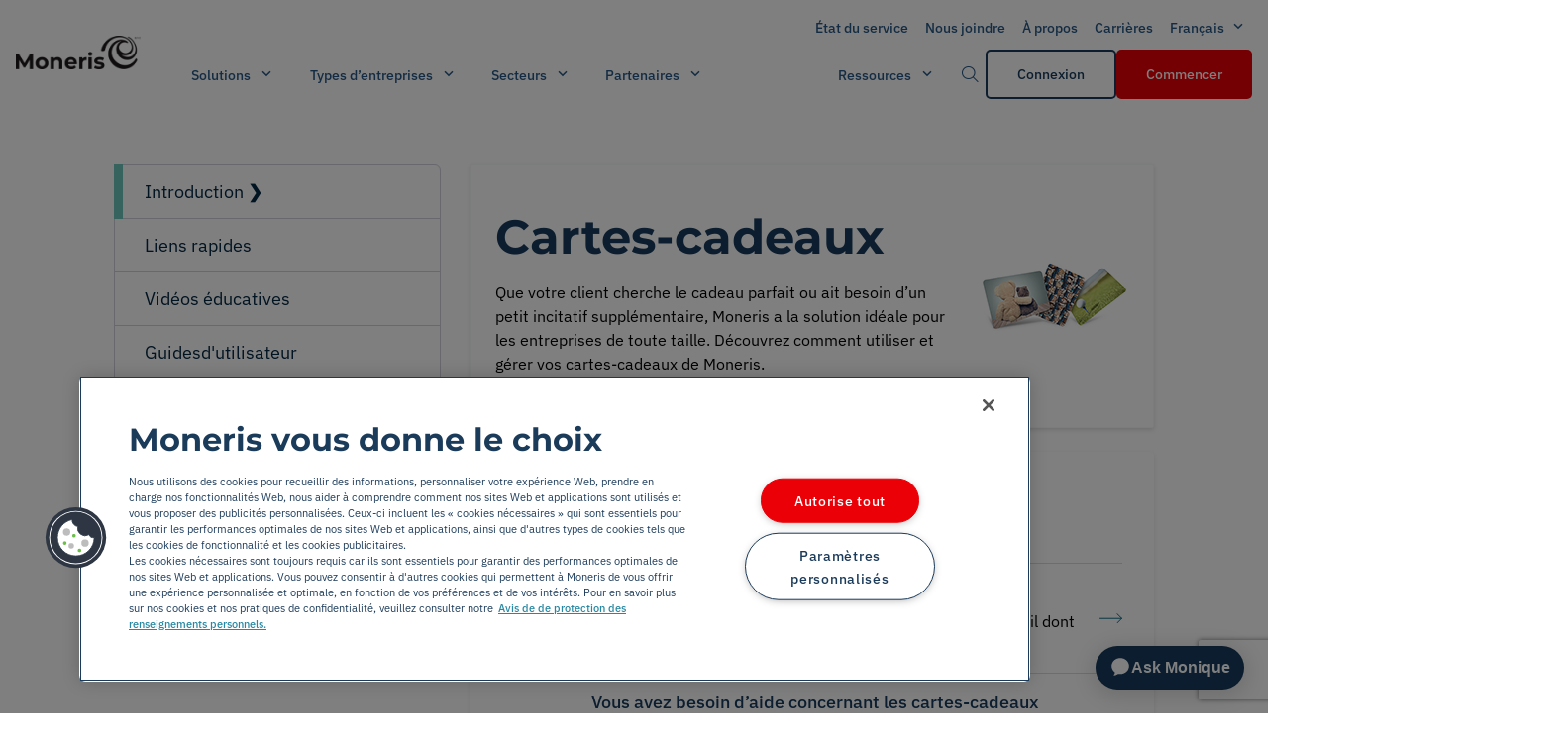

--- FILE ---
content_type: text/html; charset=utf-8
request_url: https://www.moneris.com/fr-ca/soutien/produits/cartes-cadeaux
body_size: 33856
content:


<!DOCTYPE html>
<!--[if IE 9]><html lang="en" class="ie9 no-js"><![endif]-->
<!--[if !IE]><!-->
<html lang="fr">
<!--<![endif]-->
<head>
    <meta charset="utf-8" />
    <meta http-equiv="X-UA-Compatible" content="IE=edge">
	<link rel="canonical" href="https://www.moneris.com/fr-ca/soutien/produits/cartes-cadeaux" />
    <script>
			var dataLayer = window.dataLayer || []; window.dataLayer.push({
				'pageLanguage': 'fr', //insert 'en' or 'fr'
				'supportCategory': 'Products'
			});
    </script>

    <script type="text/javascript">

<!--    Cookie Consent Settings-- >
            window.dataLayer = window.dataLayer || [];
        function gtag() {
            dataLayer.push(arguments);
        }
        gtag('consent', 'default', { 'ad_storage': 'denied', 'analytics_storage': 'denied', 'region': ['CA-QC'] });
        gtag('set', 'ads_data_redaction', true);

         <!--End Cookie Consent Settings-- >
        window.addEventListener('message', event => {
            if (event.origin === "https://webchat.moneris.com") {
                if (event.data.toggleAda) {
                    adaEmbed.toggle();
                }
            } else {
                // The data was NOT sent from your site!
                // Be careful! Do not use it. This else branch is
                // here just for clarity, you usually shouldn't need it.
                return;
            }
        });
        // Google Tag Manager
        (function (i, s, o, g, r, a, m) {
            i['GoogleAnalyticsObject'] = r; i[r] = i[r] || function () {
                (i[r].q = i[r].q || []).push(arguments)
            }, i[r].l = 1 * new Date(); a = s.createElement(o),
                m = s.getElementsByTagName(o)[0]; a.async = 1; a.src = g; m.parentNode.insertBefore(a, m)
        })(window, document, 'script', 'https://www.google-analytics.com/analytics.js', 'ga');
        ga('create', 'UA-49798019-1', 'auto', { allowlinker: true });
        ga(function (tracker) {
            window.dataLayer.push({
                'event': 'gaTrackerReady',
                'gaClientId': tracker.get('clientId')
            });
        });

        (function (w, d, s, l, i) {
            w[l] = w[l] || []; w[l].push({
                'gtm.start':
                    new Date().getTime(), event: 'gtm.js'
            }); var f = d.getElementsByTagName(s)[0],
                j = d.createElement(s), dl = l != 'dataLayer' ? '&l=' + l : ''; j.async = true; j.src =
                    'https://www.googletagmanager.com/gtm.js?id=' + i + dl; f.parentNode.insertBefore(j, f);
        })(window, document, 'script', 'dataLayer', 'GTM-562GLX');
        // End Google Tag Manager
    </script>

    <meta name="viewport" content="width=device-width,initial-scale=1.0">
    <meta http-equiv="Content-type" content="text/html; charset=utf-8">
    <meta name="robots" content="all" />
    <meta name="description" content="Que votre client cherche le cadeau parfait ou ait besoin d’un petit incitatif suppl&#233;mentaire, Moneris a la solution id&#233;ale pour les entreprises de toute taille. D&#233;couvrez comment utiliser et g&#233;rer vos cartes-cadeaux de Moneris.">
    <meta name="keywords" content="Le programme de cartes-cadeaux, cartes-cadeaux, Cartes promo, Soutien cartes-cadeaux, CC, Programme incitatif, Cadeau personnalis&#233;, Ventes am&#233;lior&#233;es, Personnalisation, Cadeau &#233;lectronique, Envoi cartes-cadeaux, personnaliser, carte-cadeau personnalis&#233;e, carte promo personnalis&#233;e, conception de carte, carte-cadeau en ligne, carte-cadeau num&#233;rique, carte-cadeau virtuelle, carte num&#233;rique, carte en ligne, carte virtuelle ">
    <meta name="og:title" content="" />
    <meta name="og:description" content="Que votre client cherche le cadeau parfait ou ait besoin d’un petit incitatif suppl&#233;mentaire, Moneris a la solution id&#233;ale pour les entreprises de toute taille. D&#233;couvrez comment utiliser et g&#233;rer vos cartes-cadeaux de Moneris." />
    <meta name="og:image" content="/-/media/metaimage.ashx" />
    <meta name="twitter:image" content="/-/media/metaimage.ashx">
    <meta name="twitter:description" content="Que votre client cherche le cadeau parfait ou ait besoin d’un petit incitatif suppl&#233;mentaire, Moneris a la solution id&#233;ale pour les entreprises de toute taille. D&#233;couvrez comment utiliser et g&#233;rer vos cartes-cadeaux de Moneris.">
    <meta name="twitter:title" content="">
    <meta name="twitter:card" content="summary">

    <meta name="google-site-verification" content="">
    <meta name="theme-color" content="#1b3b58">
    <!-- Windows Phone -->
    <meta name="msapplication-navbutton-color" content="#1b3b58">
    <!-- iOS Safari -->
    <meta name="apple-mobile-web-app-status-bar-style" content="#1b3b58">

    <!-- third-generation iPad with high-resolution Retina display: -->
    <link rel="apple-touch-icon-precomposed" sizes="144x144" href="/Favicons/144x144/Moneris Logo - 144x144.png">
    <!-- iPhone with high-resolution Retina display: -->
    <link rel="apple-touch-icon-precomposed" sizes="114x114" href="/Favicons/114x114/Moneris Logo - 114x114.png">
    <!-- first- and second-generation iPad: -->
    <link rel="apple-touch-icon-precomposed" sizes="72x72" href="/Favicons/72x72/Moneris Logo - 72x72.png">
    <!-- non-Retina iPhone, iPod Touch, and Android 2.1+ devices: -->
    <link rel="apple-touch-icon-precomposed" href="/Favicons/32x32/Moneris Logo - 32x32.png">
    <!-- basic favicon -->
    <link rel="stylesheet" href="https://cdnjs.cloudflare.com/ajax/libs/font-awesome/6.5.2/css/all.min.css">
    <link rel="shortcut icon" href="/favicon.ico" type="image/x-icon">
    <link rel="icon" href="/favicon.ico" type="image/x-icon">
    <link rel="icon" href="/favicon-knockout.ico" type="image/x-icon" media="(prefers-color-scheme: dark)">

    <!-- BrightEdge js code-->
    <!--BE IXF: JavaScript begin-->
    <!--Access to and use of BrightEdge AutoPilot - Self Connecting Pages is governed by the
        Infrastructure Product Terms located at: www.brightedge.com/infrastructure-product-terms.
        Customer acknowledges and agrees it has read, understands and agrees to be bound by the
        Infrastructure Product Terms. -->
    <script src="//cdn.bc0a.com/autopilot/f00000000302357/autopilot_sdk.js"></script>
    <!--BE IXF: JavaScript end-->
    <title>
        Moneris | Le programme de cartes-cadeaux
    </title>


    

    <link rel="stylesheet" href="https://cdnjs.cloudflare.com/ajax/libs/slick-carousel/1.8.1/slick.min.css"
          integrity="sha512-yHknP1/AwR+yx26cB1y0cjvQUMvEa2PFzt1c9LlS4pRQ5NOTZFWbhBig+X9G9eYW/8m0/4OXNx8pxJ6z57x0dw=="
          crossorigin="anonymous" referrerpolicy="no-referrer" />
    <link rel="stylesheet" href="https://cdnjs.cloudflare.com/ajax/libs/slick-carousel/1.8.1/slick-theme.min.css"
          integrity="sha512-17EgCFERpgZKcm0j0fEq1YCJuyAWdz9KUtv1EjVuaOz8pDnh/0nZxmU6BBXwaaxqoi9PQXnRWqlcDB027hgv9A=="
          crossorigin="anonymous" referrerpolicy="no-referrer" />

    <!--<link rel="stylesheet" href="/css/bundles.css">-->
    <link href="/bundles/styles/css?v=ZaZ_V6z-74PUBYXMpFWhBqMIWk4GA7pFYftFptK-hW41" rel="stylesheet"/>


    <script type="text/javascript" src="https://cdnjs.cloudflare.com/ajax/libs/jquery/3.3.1/jquery.min.js"></script>
    <script src='https://www.google.com/recaptcha/api.js?hl=fr-CA&render=explicit'></script>
    <script type="text/javascript" src="https://webchat.moneris.com/webchat/js/external_load.js"></script>
    <script src="https://cdnjs.cloudflare.com/ajax/libs/slick-carousel/1.8.1/slick.min.js"
            integrity="sha512-XtmMtDEcNz2j7ekrtHvOVR4iwwaD6o/FUJe6+Zq+HgcCsk3kj4uSQQR8weQ2QVj1o0Pk6PwYLohm206ZzNfubg=="
            crossorigin="anonymous" referrerpolicy="no-referrer"></script>

    <script type="text/javascript" src="/js/pollyfill.js"></script>


    <link rel="preload" href="/build/fonts/chevrons/icomoon.woff?3wko1c" as="font" crossorigin>
    <link rel="preload" href="/build/fonts/avenir_lt/AvenirLTStd-Light.otf" as="font" crossorigin>
    <link rel="preload" href="/build/fonts/footer/icomoon.woff?3wko1c" as="font" crossorigin>
    <link rel="preload" href="/build/fonts/avenir_lt/AvenirLTStd-Heavy.otf" as="font" crossorigin>
    <link rel="preload" href="/build/fonts/moneris/icomoon.woff?xwf5bj" as="font" crossorigin>
    <link rel="preload" href="/build/fonts/avenir_lt/AvenirLTStd-Roman.otf" as="font" crossorigin>

    <script>
        function hideAskMonique() {
            var styles = '#ada-button-frame { display: none }';
            var css = document.createElement('style');
            css.type = 'text/css';

            if (css.styleSheet)
                css.styleSheet.cssText = styles;
            else
                css.appendChild(document.createTextNode(styles));

            /* Append style to the tag name */
            document.getElementsByTagName("head")[0].appendChild(css);
        }

        if(window.location.href.indexOf("campaign") > -1 || window.location.href.indexOf("campagne") > -1 || window.location.href.indexOf("creators") > -1 || window.location.href.indexOf("fieldservices") > -1) {
            hideAskMonique();
        }

        function isMobile() {
            const regex = /Mobi|Android|webOS|iPhone|iPad|iPod|BlackBerry|IEMobile|Opera Mini/i;
            return regex.test(navigator.userAgent);
        }

        function hideAskMoniqueMobile() {
            var styles = '#ada-chat-button-mobile { display: none }';
            var css = document.createElement('style');
            css.type = 'text/css';

            if (css.styleSheet)
                css.styleSheet.cssText = styles;
            else
                css.appendChild(document.createTextNode(styles));

            /* Append style to the tag name */
            document.getElementsByTagName("head")[0].appendChild(css);
        }

        if (isMobile()) {
            hideAskMonique();
        } else {
            hideAskMoniqueMobile();
        }
    </script>

    <script>
        document.addEventListener("DOMContentLoaded", function () {
            if (window.location.hostname === "dataservices.moneris.com" || window.location.hostname === "fieldservices.moneris.com") {
                const desktopPhoneCTAlink = document.getElementById("desktopPhoneCTAlink");
                if (desktopPhoneCTAlink) {
                    desktopPhoneCTAlink.style.display = "none";
                } 
            }
        });
    </script>

    <script>
        function getQueryParam(param) {
            const urlParams = new URLSearchParams(window.location.search);
            return urlParams.get(param);
        }

        // Check if the "moniqueIframe" parameter is passed
        const isMoniqueIframePassed = getQueryParam("moniqueIframe") !== null;

        if (isMoniqueIframePassed) {
            var styles = '#ada-chat-frame { visibility: visible !important; width: 100% !important; height: 100% !important; max-width: 100% !important; max-height: 100% !important; position: fixed !important; bottom: 0 !important; right: 0 !important;}';
            var css = document.createElement('style');
            css.type = 'text/css';

            if (css.styleSheet)
                css.styleSheet.cssText = styles;
            else
                css.appendChild(document.createTextNode(styles));

            /* Append style to the tag name */
            document.getElementsByTagName("head")[0].appendChild(css);
        }

        let moniqueLang = 'en';
        if ('fr' !== "en") {
            moniqueLang = 'fr';
        }

        window.adaSettings = {
            handle: "moneris-production-gen",
            cluster: "maple",
            greeting: "639ca08aa3b7e158c91cdc7d",
            language: moniqueLang,
            adaReadyCallback: () => {
                if(isMoniqueIframePassed) {
                    window.adaEmbed.toggle();
                }
            },
            toggleCallback: (isDrawerOpen) => {
                if(isDrawerOpen) {
                    window.dataLayer = window.dataLayer || [];
                    window.dataLayer.push({
                        event: "chat_open"
                    });
                }
                else {
                    window.dataLayer = window.dataLayer || [];
                    window.dataLayer.push({
                        event: "chat_closed"
                    });
                }
            },
            conversationEndCallback: (event) => {
                window.dataLayer = window.dataLayer || [];
                window.dataLayer.push({
                    event: "chat_termianted"
                });
            }
        };
    </script>
    <script 
    src="https://static.ada.support/embed2.js">
    </script>

    <style>
        #ada-button-frame-mobile {
            position: fixed;
            z-index: 10000;
            overflow: hidden;
            visibility: visible;
            opacity: 1;
            transition: visibility 250ms ease 0s, opacity 250ms ease 0s, transform 250ms ease 0s;
            right: 0px;
            bottom: 0px;
            transform: translate(0px, 0px);
            width: 222px;
            height: 92px;
        }
        .button--text .button__icon {
            height: 28px;
            width: 28px;
            padding: 0;
            top: -1px;
        }
        .button-v2 .button__icon {
            position: relative;
        }
        .button--text {
            border-radius: 42px;
            min-width: 0;
            padding: 0 13px;
            justify-content: flex-start;
        }
        .button-v2 {
            padding: 0;
            border-radius: 50%;
            cursor: pointer;
            border: 1px solid rgba(0, 0, 0, 0.05);
            transition: 200ms opacity ease;
            position: absolute;
            right: 24px;
            bottom: 16px;
            overflow: hidden;
            display: flex;
            gap: 8px;
            align-items: center;
            justify-content: center;
            box-shadow: 0 4px 20px 4px rgba(0, 0, 0, 0.12);
            animation: button-fade-in 300ms ease 0s;
        }
        .button--appear {
            opacity: 1;
        }
        @keyframes button-fade-in {
            0% {
                opacity: 0;
                transform: translate(0%, 20%);
            }

            100% {
                opacity: 1;
                transform: translate(0%, 0%);
            }
        }
        .hidden {
            visibility: hidden;
        }
    </style>
    <!-- TrustBox script -->
    <script type="text/javascript" src="//widget.trustpilot.com/bootstrap/v5/tp.widget.bootstrap.min.js" async></script>
    <!-- End TrustBox script -->
    <script>
        document.addEventListener("DOMContentLoaded", function () {
            if (typeof isMoniqueIframePassed !== "undefined" && isMoniqueIframePassed) {
                const adaIframe = document.getElementById("moniqueIframe");

                if (adaIframe) {
                    adaIframe.addEventListener("load", function () {
                        // Wait for the Ada chat box to fully open
                        setTimeout(function () {
                            document.body.classList.remove("hidden");
                        }, 1000); // Adjust the timeout as needed
                    });
                }
            } else {
                // If isMoniqueIframePassed is false, show the content immediately
                document.body.classList.remove("hidden");
            }
        });
    </script>
</head>
<body class="hidden  main-background-colour--">


    <script>
        var ErrorRequired = "Veuillez Entrer";
        var ErrorSelect = "Valeur obligatoire";
        var ErrorEmail = "Veuillez entrer une adresse courriel valide";
        var ErrorMinLength = "VEUILLEZ SAISIR UN NUM&#201;RO DE 10 CHIFFRES";
        var ErrorMaxLength = "Veuillez saisir un num&#233;ro de 10 chiffres";
        var ErrorDigits = "Veuillez saisir un num&#233;ro de 10 chiffres";
        var ErrorDesc = "Indicates that an error has been made on this form input. Please correct.-French";
        var MerchantError = "Format non valide: Votre num&#233;ro de commer&#231;ant doit comporter 11 chiffres et commencer par 30.";
        var DateOfBirthPatternError = "error-date-of-birth FR";
        var MustMatchError = "error-match FR";
        var ErrorSelectOne = "Veuillez en s&#233;lectionner au moins un";
	    var ErrorPhonelength = "Veuillez saisir un num&#233;ro de 10 chiffres";
    </script>

    
<div id="mainNavbar" class="navbar-container sticky-top ">
    


    <header class='header-navigation-v3 header-navigation-v3--public-view'>
	
		<!-- AODA tab skip -->
		<a href="#mainContent" class="aoda-skip" tabindex="0">Skip to main content</a>
        <a href="#mainFooter" class="aoda-skip" tabindex="0">Skip to footer</a>

        <!-- Search Component -->
            <section class='header-desktop-v3__search-container'>
                <div class='header-desktop-v3__search-wrapper'>
                    <button class='header-desktop-v3__search-close-btn button-v3 button--w-icon button--w-icon-right button button--text'
                            aria-label='Close search button'>
                        <span class='iconV3-close'></span>
                    </button>
                    

<form class='search-v3' method='get' action='/Search'>
    <div class='input-group-v3 search-v3__input'>
        <label for='search-input-v3-id' class='input-group-v3__label'></label>
        <div class='input-group-v3__input-container'>
            <input class='search-v3__input input-group-v3__input'
                   placeholder=''
                   name='q' maxlength="45"/>
            <button type='button'
                    class='search-v3__icon-button iconV3-button iconV3-button--only-icon input-group-v3__icon'
                    aria-label=''>
                <span class='search-v3__input-icon iconV3 iconV3-search input-group-v3__clear-icon'>
                    <span class='path1'></span><span class='path2'></span><span class='path3'></span><span class='path4'></span><span class='path5'></span>
                </span>
            </button>
        </div>
    </div>
    <button type='submit'
            class='search-v3__search-button button-v3 button button--tertiary'
            aria-label='' data-cta-text="">
        
    </button>
</form>
                </div>
            </section>

        <!-- Header Navigation [DESKTOP] -->
        <div class='header-desktop-v3 header-desktop-white-background-v3'>
            <nav class='header-desktop-v3__container' aria-label="Main Navigation">
                <section class='header-desktop-v3__tertiary'>
                    <!-- Top Section -->
                    <ul class='header-desktop-v3__menu'>
                        <!-- Contact Us Link 2 -->
                        <!-- Experimental Phone CTA Desktop Version
    added call sales for ticket DM-72 in span-->
                        <li class="header-desktop-v3__nav-item--tertiary" id="desktopPhoneCTAlink">
                            <span class="button__text button-v3 navigation-item-v3__text" style="color:#295987">
                                <span id="phoneCTAtext" style="font-weight:700"></span><a id="alinkDesktopPhoneCTAlink" href="" target="_blank" rel="noopener" style="color:#295987;text-decoration:none;margin-left:10px;font-weight:600"></a>
                            </span>
                        </li>


                        

            <li class="header-desktop-v3__nav-item--tertiary">
<a href="https://status.moneris.com/" rel="noopener noreferrer" DisableWebEdit="True" class=" navigation-item-v3__control button-v3 button button--custom" target="_blank">                    <span class="button__text button-v3 navigation-item-v3__text">&#201;tat du service</span>
</a>            </li>
            <li class="header-desktop-v3__nav-item--tertiary">
<a href="/fr-ca/contact" DisableWebEdit="True" class=" navigation-item-v3__control button-v3 button button--custom">                    <span class="button__text button-v3 navigation-item-v3__text">Nous joindre</span>
</a>            </li>
            <li class="header-desktop-v3__nav-item--tertiary">
<a href="/fr-ca/a-propos-moneris" DisableWebEdit="True" class=" navigation-item-v3__control button-v3 button button--custom">                    <span class="button__text button-v3 navigation-item-v3__text">&#192; propos</span>
</a>            </li>
            <li class="header-desktop-v3__nav-item--tertiary">
<a href="/fr-ca/carrieres/section-carrieres" title="Carrières" DisableWebEdit="True" class=" navigation-item-v3__control button-v3 button button--custom">                    <span class="button__text button-v3 navigation-item-v3__text">Carri&#232;res</span>
</a>            </li>



                        <!-- Languages -->
                                <li>
                                    

        <div class='button-dropdown-v3'>
            <button class='header-desktop-v3__item-btn button-dropdown-v3__btn navigation-item-v3__control button-v3 button button--custom'
                    aria-expanded='false'>
                <span class='button__text navigation-item-v3__text button-v3'>Fran&#231;ais</span>
                <span class='button-dropdown-v3__icon iconV3-caret-down'></span>
            </button>
            <section class='header-desktop-v3__dropdown-section--tertiary header-desktop-v3__dropdown-section button-dropdown-v3__options'>
                <ul>
                        <li>
                            <a href='https://www.moneris.com/en/support/products/gift-card-program/'
                               target='_self'
                               class='header-desktop-v3__dropdown-option button-dropdown-v3__dropdown-option button-v3 button button--text'
                               onclick="return SwitchToLanguage('en', 'fr-CA', 'https://www.moneris.com/en/support/products/gift-card-program/')">
                                <span class='button-v3 button__text'>English</span>
                            </a>
                        </li>
                        <li>
                            <a href='https://www.moneris.com/fr-ca/soutien/produits/cartes-cadeaux/'
                               target='_self'
                               class='header-desktop-v3__dropdown-option button-dropdown-v3__dropdown-option button-v3 button button--text'
                               onclick="return SwitchToLanguage('fr-CA', 'fr-CA', 'https://www.moneris.com/fr-ca/soutien/produits/cartes-cadeaux/')">
                                <span class='button-v3 button__text'>Fran&#231;ais</span>
                            </a>
                        </li>
                </ul>
            </section>
        </div>

                                </li>

                    </ul>
                </section>
                <section class='header-desktop-v3__main-section'>
                    <a href="/fr-ca/" DisableWebEdit="True" class="header-desktop-v3__logo button-v3 button button--text">
                    <div class='image-container-v3'>
<img src="/-/media/brand-assets/logos/black/moneris-logo-black-2025-small.ashx?h=80&amp;iar=0&amp;w=299&amp;hash=7F1AA3431CFB4E628AC147BF68EEE828" class="image-container-v3__image" alt="" width="299" height="80" DisableWebEdit="True" />

                    </div>
                    </a>
                    <div class='header-desktop-v3__main-wrapper'>
                        <!-- Primary Section -->
                        <ul class='header-desktop-v3__main-nav'>


        <div class="nested-nav-header">
            <div class="nested-nav-header-item navigation-item-v3__control button-v3 button button--custom">
                <span class='button-v3 button__text navigation-item-v3__text' title='Solutions'>Solutions</span>
                <span class='navigation-item-v3__item-icon iconV3-caret-down headerItemIcon-up'></span>
                <div class="nested-nav-dropdown">
                                <div class="nested-nav-dropdown-item-container">
                                    <div class="nested-nav-dropdown-item">
                                        <span class="nested-nav-dropdown-item-heading">Commerce</span>
                                                                            <div class="nested-nav-dropdown-item-description">Ayez des solutions de commerce puissantes pour vos activit&#233;s en magasin, en ligne et en d&#233;placement.</div>
                                    </div>

                                        <div class="sub-nested-nav-dropdown">
                                                <div class="sub-nested-nav-dropdown-item-container">
                                                    <div class="sub-nested-nav-dropdown-item">
                                                        <span class="sub-nested-nav-dropdown-item-heading">Appareils de paiement</span>
                                                                                                            <div class="nested-nav-dropdown-item-description">Profitez de terminaux et d’appareils sophistiqu&#233;s, qui propulsent tous les types d’entreprises.</div>
                                                    </div>

                                                    <div class="sub-sub-nested-nav-dropdown">
                                                            <div class="sub-sub-nested-nav-dropdown-item-container ">
                                                                <a href="/fr-ca/solutions/terminaux/moneris-go" DisableWebEdit="True" class="nested-nav-dropdown-item-heading">
                                                                Moneris Go
                                                                </a>
                                                                    <div class="nested-nav-dropdown-item-description">Acceptez des paiements, voyez des donn&#233;es et vendez partout avec un terminal polyvalent.</div>
                                                            </div>
                                                            <div class="sub-sub-nested-nav-dropdown-item-container ">
                                                                <a href="/fr-ca/solutions/terminaux/moneris-go/plus" DisableWebEdit="True" class="nested-nav-dropdown-item-heading">
                                                                Moneris Go Plus
                                                                </a>
                                                                    <div class="nested-nav-dropdown-item-description">Ayez de meilleures fonctionnalit&#233;s et un paiement plus rapide avec ce plus gros terminal am&#233;lior&#233;.</div>
                                                            </div>
                                                            <div class="sub-sub-nested-nav-dropdown-item-container ">
                                                                <a href="/fr-ca/solutions/terminaux/moneris-go/slim" DisableWebEdit="True" class="nested-nav-dropdown-item-heading">
                                                                Moneris Go Slim
                                                                </a>
                                                                    <div class="nested-nav-dropdown-item-description">Profitez d’un terminal compact et puissant sur votre comptoir, dans votre main ou dans votre poche.</div>
                                                            </div>
                                                            <div class="sub-sub-nested-nav-dropdown-item-container ">
                                                                <a href="/fr-ca/solutions/terminaux/moneris-go/clavier-nip" DisableWebEdit="True" class="nested-nav-dropdown-item-heading">
                                                                Clavier NIP Moneris Go
                                                                </a>
                                                                    <div class="nested-nav-dropdown-item-description">Compl&#233;tez vos activit&#233;s avec un appareil rapide et polyvalent, dot&#233; de capacit&#233;s d’int&#233;gration.</div>
                                                            </div>
                                                    </div>
                                            </div>
                                                <div class="sub-nested-nav-dropdown-item-container">
                                                    <div class="sub-nested-nav-dropdown-item">
                                                        <span class="sub-nested-nav-dropdown-item-heading">Solutions de PDV</span>
                                                                                                            <div class="nested-nav-dropdown-item-description">Trouvez un PDV qui offre des paiements, stocks et rapports en un seul endroit, dans le nuage.</div>
                                                    </div>

                                                    <div class="sub-sub-nested-nav-dropdown">
                                                            <div class="sub-sub-nested-nav-dropdown-item-container ">
                                                                <a href="/fr-ca/solutions/systemes-pdv/commerce-total" DisableWebEdit="True" class="nested-nav-dropdown-item-heading">
                                                                Moneris Commerce Total
                                                                </a>
                                                                    <div class="nested-nav-dropdown-item-description">Reliez vos activit&#233;s en magasin et en ligne gr&#226;ce &#224; notre syst&#232;me de PDV omnicanal tout-en-un.</div>
                                                            </div>
                                                            <div class="sub-sub-nested-nav-dropdown-item-container ">
                                                                <a href="/fr-ca/solutions/systemes-pdv/go-detail" DisableWebEdit="True" class="nested-nav-dropdown-item-heading">
                                                                PDV Moneris Go D&#233;tail
                                                                </a>
                                                                    <div class="nested-nav-dropdown-item-description">G&#233;rez votre commerce avec une solution mat&#233;rielle et logicielle de PDV pour la vente au d&#233;tail.</div>
                                                            </div>
                                                            <div class="sub-sub-nested-nav-dropdown-item-container ">
                                                                <a href="/fr-ca/solutions/systemes-pdv/go-restaurant" DisableWebEdit="True" class="nested-nav-dropdown-item-heading">
                                                                PDV Moneris Go Restaurant
                                                                </a>
                                                                    <div class="nested-nav-dropdown-item-description">Simplifiez vos activit&#233;s li&#233;es &#224; la restauration &#224; service rapide gr&#226;ce &#224; notre solution de PDV pour restaurant intuitive et abordable.</div>
                                                            </div>
                                                    </div>
                                            </div>
                                                <div class="sub-nested-nav-dropdown-item-container">
                                                    <div class="sub-nested-nav-dropdown-item">
                                                        <span class="sub-nested-nav-dropdown-item-heading">Paiements mobiles</span>
                                                                                                            <div class="nested-nav-dropdown-item-description">Facilitez les transactions sur votre t&#233;l&#233;phone, partout et en tout temps.</div>
                                                    </div>

                                                    <div class="sub-sub-nested-nav-dropdown">
                                                            <div class="sub-sub-nested-nav-dropdown-item-container ">
                                                                <a href="/fr-ca/solutions/mobile/paiement-rapide-sur-android" DisableWebEdit="True" class="nested-nav-dropdown-item-heading">
                                                                Paiement rapide sur Android
                                                                </a>
                                                                    <div class="nested-nav-dropdown-item-description">Acceptez facilement les paiements en personne et sans contact sur votre appareil Android –aucun autre mat&#233;riel n&#233;cessaire.</div>
                                                            </div>
                                                            <div class="sub-sub-nested-nav-dropdown-item-container ">
                                                                <a href="/fr-ca/solutions/mobile/paiement-rapide-sur-iphone" DisableWebEdit="True" class="nested-nav-dropdown-item-heading">
                                                                Paiement rapide sur iPhone
                                                                </a>
                                                                    <div class="nested-nav-dropdown-item-description">Acceptez les paiements en personne sans contact sur votre iPhone avec Paiement rapide sur iPhone.</div>
                                                            </div>
                                                    </div>
                                            </div>
                                                <div class="sub-nested-nav-dropdown-item-container">
                                                    <div class="sub-nested-nav-dropdown-item">
                                                        <span class="sub-nested-nav-dropdown-item-heading">Paiements en ligne</span>
                                                                                                            <div class="nested-nav-dropdown-item-description">Visez la croissance avec de puissantes solutions de commerce en ligne et des paiements s&#233;curis&#233;s.</div>
                                                    </div>

                                                    <div class="sub-sub-nested-nav-dropdown">
                                                            <div class="sub-sub-nested-nav-dropdown-item-container ">
                                                                <a href="/fr-ca/solutions/commerce-electronique/moneris-online" DisableWebEdit="True" class="nested-nav-dropdown-item-heading">
                                                                Moneris Online
                                                                </a>
                                                                    <div class="nested-nav-dropdown-item-description">Faites cro&#238;tre votre entreprise en ligne en cr&#233;ant un site de commerce &#233;lectronique avec Moneris.</div>
                                                            </div>
                                                            <div class="sub-sub-nested-nav-dropdown-item-container ">
                                                                <a href="/fr-ca/solutions/commerce-electronique/commande-en-ligne" DisableWebEdit="True" class="nested-nav-dropdown-item-heading">
                                                                Commande en ligne
                                                                </a>
                                                                    <div class="nested-nav-dropdown-item-description">Utilisez la plateforme UEAT pour les commandes en ligne de votre restaurant, leur livraison et plus.</div>
                                                            </div>
                                                            <div class="sub-sub-nested-nav-dropdown-item-container ">
                                                                <a href="/fr-ca/solutions/commerce-electronique/passerelle-moneris" DisableWebEdit="True" class="nested-nav-dropdown-item-heading">
                                                                Passerelle Moneris
                                                                </a>
                                                                    <div class="nested-nav-dropdown-item-description">Int&#233;grez les paiements &#224; votre site Web gr&#226;ce &#224; la passerelle de paiement de commerce &#233;lectronique.</div>
                                                            </div>
                                                            <div class="sub-sub-nested-nav-dropdown-item-container ">
                                                                <a href="/fr-ca/solutions/commerce-electronique/api" DisableWebEdit="True" class="nested-nav-dropdown-item-heading">
                                                                API de Moneris
                                                                </a>
                                                                    <div class="nested-nav-dropdown-item-description">Personnalisez et int&#233;grez facilement les sites Web et applications gr&#226;ce &#224; nos API de commerce.</div>
                                                            </div>
                                                    </div>
                                            </div>
                                                <div class="sub-nested-nav-dropdown-item-container">
                                                    <div class="sub-nested-nav-dropdown-item">
                                                        <span class="sub-nested-nav-dropdown-item-heading">Kiosques</span>
                                                                                                            <div class="nested-nav-dropdown-item-description">Rehaussez l’exp&#233;rience client avec des pr&#233;sentoirs interactifs et des paiements pratiques.</div>
                                                    </div>

                                                    <div class="sub-sub-nested-nav-dropdown">
                                                            <div class="sub-sub-nested-nav-dropdown-item-container ">
                                                                <a href="/fr-ca/solutions/libre-service/sans-surveillance" DisableWebEdit="True" class="nested-nav-dropdown-item-heading">
                                                                Moneris Go sans surveillance
                                                                </a>
                                                                    <div class="nested-nav-dropdown-item-description">D&#233;couvrez les solutions de paiement sans surveillance avec un PDV libre-service &#233;tanche et sans fil.</div>
                                                            </div>
                                                            <div class="sub-sub-nested-nav-dropdown-item-container ">
                                                                <a href="/fr-ca/solutions/libre-service/borne-moneris-ueat" DisableWebEdit="True" class="nested-nav-dropdown-item-heading">
                                                                Borne Moneris pour restaurant
                                                                </a>
                                                                    <div class="nested-nav-dropdown-item-description">Rendez votre restaurant plus efficace avec la technologie des bornes de commande en libre-service.</div>
                                                            </div>
                                                    </div>
                                            </div>
                                        </div>

                                </div>
                                <div class="nested-nav-dropdown-item-container">
                                    <div class="nested-nav-dropdown-item">
                                        <span class="nested-nav-dropdown-item-heading">Croissance</span>
                                                                            <div class="nested-nav-dropdown-item-description">Lib&#233;rez votre potentiel et favorisez votre croissance avec des solutions au-del&#224; des paiements.</div>
                                    </div>

                                        <div class="sub-nested-nav-dropdown">
                                                <div class="nested-nav-dropdown-item-container ">
                                                    <div class="nested-nav-dropdown-item">
                                                        <a href="/fr-ca/services/avance-moneris" DisableWebEdit="True" class="nested-nav-dropdown-item-heading">
                                                        Avance Moneris
                                                        </a>
                                                            <div class="nested-nav-dropdown-item-description">Investissez dans votre entreprise avec le programme d’avance de fonds pour propri&#233;taire de commerce.</div>
                                                    </div>
                                                </div>
                                                <div class="nested-nav-dropdown-item-container ">
                                                    <div class="nested-nav-dropdown-item">
                                                        <a href="/fr-ca/services/cartes-cadeaux" DisableWebEdit="True" class="nested-nav-dropdown-item-heading">
                                                        Programme de cartes-cadeaux et de fid&#233;lisation
                                                        </a>
                                                            <div class="nested-nav-dropdown-item-description">Gardez votre client&#232;le avec des programmes de fid&#233;lisation et des cartes-cadeaux personnalisables.</div>
                                                    </div>
                                                </div>
                                                <div class="nested-nav-dropdown-item-container ">
                                                    <div class="nested-nav-dropdown-item">
                                                        <a href="/fr-ca/services/versements-visa" DisableWebEdit="True" class="nested-nav-dropdown-item-heading">
                                                        Versements Visa
                                                        </a>
                                                            <div class="nested-nav-dropdown-item-description">Aidez la client&#232;le &#224; &#171; acheter maintenant, payer plus tard &#187; gr&#226;ce aux versements mensuels &#233;gaux.</div>
                                                    </div>
                                                </div>
                                                <div class="nested-nav-dropdown-item-container ">
                                                    <div class="nested-nav-dropdown-item">
                                                        <a href="https://servicesdedonnees.moneris.com/fr-ca/" title="Services de données de Moneris" DisableWebEdit="True" class="nested-nav-dropdown-item-heading">
                                                        Services de donn&#233;es de Moneris
                                                        </a>
                                                            <div class="nested-nav-dropdown-item-description">Optimisez votre strat&#233;gie d’affaires en recevant souvent des donn&#233;es sur la consommation canadienne.</div>
                                                    </div>
                                                </div>
                                        </div>

                                </div>
                                <div class="nested-nav-dropdown-item-container">
                                    <div class="nested-nav-dropdown-item">
                                        <span class="nested-nav-dropdown-item-heading">Gestion</span>
                                                                            <div class="nested-nav-dropdown-item-description">Am&#233;liorez votre efficacit&#233; avec des solutions de commerce pour vos activit&#233;s quotidiennes. </div>
                                    </div>

                                        <div class="sub-nested-nav-dropdown">
                                                <div class="nested-nav-dropdown-item-container ">
                                                    <div class="nested-nav-dropdown-item">
                                                        <a href="/fr-ca/solutions/prevention-de-la-fraude" DisableWebEdit="True" class="nested-nav-dropdown-item-heading">
                                                        Outils de pr&#233;vention de la fraude
                                                        </a>
                                                            <div class="nested-nav-dropdown-item-description">&#201;vitez la fraude gr&#226;ce &#224; des transactions s&#233;curis&#233;es par nos outils de pr&#233;vention de pointe.</div>
                                                    </div>
                                                </div>
                                                <div class="sub-nested-nav-dropdown-item-container">
                                                    <div class="sub-nested-nav-dropdown-item">
                                                        <span class="sub-nested-nav-dropdown-item-heading">Moneris Services sur site</span>
                                                                                                            <div class="nested-nav-dropdown-item-description">Obtenez du soutien et des services complets, partout, pour bien faire fonctionner votre entreprise.</div>
                                                    </div>

                                                    <div class="sub-sub-nested-nav-dropdown">
                                                            <div class="sub-sub-nested-nav-dropdown-item-container ">
                                                                <a href="https://servicessursite.moneris.com/" title="Moneris Services sur site" DisableWebEdit="True" class="nested-nav-dropdown-item-heading">
                                                                Moneris Services sur site
                                                                </a>
                                                                    <div class="nested-nav-dropdown-item-description">Simplifiez vos activit&#233;s gr&#226;ce &#224; nos services d’installation et &#224; notre &#233;quipe sur site.</div>
                                                            </div>
                                                            <div class="sub-sub-nested-nav-dropdown-item-container ">
                                                                <a href="https://servicessursite.moneris.com/fr-ca/services" title="Services" DisableWebEdit="True" class="nested-nav-dropdown-item-heading">
                                                                Services
                                                                </a>
                                                                    <div class="nested-nav-dropdown-item-description">Profitez d’une programmation souple et d’une formation sur place pour un commerce fonctionnel.</div>
                                                            </div>
                                                            <div class="sub-sub-nested-nav-dropdown-item-container ">
                                                                <a href="https://servicessursite.moneris.com/fr-ca/equipement" title="Équipement" DisableWebEdit="True" class="nested-nav-dropdown-item-heading">
                                                                &#201;quipement
                                                                </a>
                                                                    <div class="nested-nav-dropdown-item-description">Faites installer, remplacer ou r&#233;parer de l’&#233;quipement avec notre aide et notre savoir-faire.</div>
                                                            </div>
                                                            <div class="sub-sub-nested-nav-dropdown-item-container ">
                                                                <a href="https://servicessursite.moneris.com/fr-ca/secteurs" title="Secteurs" DisableWebEdit="True" class="nested-nav-dropdown-item-heading">
                                                                Secteurs
                                                                </a>
                                                                    <div class="nested-nav-dropdown-item-description">Explorez la maintenance, le soutien et la logistique pour diff&#233;rents secteurs et commerces.</div>
                                                            </div>
                                                    </div>
                                            </div>
                                        </div>

                                </div>
                </div>
            </div>
        </div>
        <div class="nested-nav-header">
            <div class="nested-nav-header-item navigation-item-v3__control button-v3 button button--custom">
                <span class='button-v3 button__text navigation-item-v3__text' title='Types d’entreprises'>Types d’entreprises</span>
                <span class='navigation-item-v3__item-icon iconV3-caret-down headerItemIcon-up'></span>
                <div class="nested-nav-dropdown">
                                <div class="nested-nav-dropdown-item-container ">
                                    <div class="nested-nav-dropdown-item">
                                        <a href="/fr-ca/secteurs/petites-entreprises" DisableWebEdit="True" class="nested-nav-dropdown-item-heading">
                                        Petites entreprises
                                        </a>
                                            <div class="nested-nav-dropdown-item-description">Des solutions de commerce et un soutien &#224; chaque &#233;tape du parcours de votre petite entreprise </div>
                                    </div>
                                </div>
                                <div class="nested-nav-dropdown-item-container with-underline">
                                    <div class="nested-nav-dropdown-item">
                                        <a href="/fr-ca/enterprises" DisableWebEdit="True" class="nested-nav-dropdown-item-heading">
                                        Entreprises
                                        </a>
                                            <div class="nested-nav-dropdown-item-description">Solutions de commerce adapt&#233;es, installation simple et soutien expert pour votre entreprise.</div>
                                    </div>
                                </div>
                                <div class="nested-nav-dropdown-item-container">
                                    <div class="nested-nav-dropdown-item">
                                        <span class="nested-nav-dropdown-item-heading">Solutions interentreprises (B2B)</span>
                                                                            <div class="nested-nav-dropdown-item-description">Facilitez les transactions interentreprises avec des solutions de traitement des paiements.</div>
                                    </div>

                                        <div class="sub-nested-nav-dropdown">
                                                <div class="nested-nav-dropdown-item-container ">
                                                    <div class="nested-nav-dropdown-item">
                                                        <a href="/fr-ca/solutions/b2b/paiements-b2b" DisableWebEdit="True" class="nested-nav-dropdown-item-heading">
                                                        Paiements B2B
                                                        </a>
                                                            <div class="nested-nav-dropdown-item-description">Automatisez facilement vos paiements B2B gr&#226;ce &#224; notre solution de traitement direct.</div>
                                                    </div>
                                                </div>
                                                <div class="nested-nav-dropdown-item-container ">
                                                    <div class="nested-nav-dropdown-item">
                                                        <a href="/fr-ca/solutions/entreprise/paiements-entames-par-fournisseur" DisableWebEdit="True" class="nested-nav-dropdown-item-heading">
                                                        Paiements amorc&#233;s par le fournisseur
                                                        </a>
                                                            <div class="nested-nav-dropdown-item-description">Acceptez les paiements par carte commerciale sans terminal physique ni connexions multiples.</div>
                                                    </div>
                                                </div>
                                                <div class="nested-nav-dropdown-item-container ">
                                                    <div class="nested-nav-dropdown-item">
                                                        <a href="/fr-ca/solutions/entreprise/paiements-entames-par-acheteur" DisableWebEdit="True" class="nested-nav-dropdown-item-heading">
                                                        Paiements amorc&#233;s par l’acheteur
                                                        </a>
                                                            <div class="nested-nav-dropdown-item-description">Traitez les paiements directs par carte de cr&#233;dit dans votre compte sans effort suppl&#233;mentaire.</div>
                                                    </div>
                                                </div>
                                                <div class="nested-nav-dropdown-item-container ">
                                                    <div class="nested-nav-dropdown-item">
                                                        <a href="/fr-ca/solutions/b2b/automatisation-des-fournisseurs" DisableWebEdit="True" class="nested-nav-dropdown-item-heading">
                                                        Activation des fournisseurs
                                                        </a>
                                                            <div class="nested-nav-dropdown-item-description">Incitez les fournisseurs &#224; accepter les cartes virtuelles pour am&#233;liorer le flux de tr&#233;sorerie.</div>
                                                    </div>
                                                </div>
                                        </div>

                                </div>
                </div>
            </div>
        </div>
        <div class="nested-nav-header">
            <div class="nested-nav-header-item navigation-item-v3__control button-v3 button button--custom">
                <span class='button-v3 button__text navigation-item-v3__text' title='Secteurs'>Secteurs</span>
                <span class='navigation-item-v3__item-icon iconV3-caret-down headerItemIcon-up'></span>
                <div class="nested-nav-dropdown">
                                <div class="nested-nav-dropdown-item-container ">
                                    <div class="nested-nav-dropdown-item">
                                        <a href="/fr-ca/secteurs/commerces-de-detail" DisableWebEdit="True" class="nested-nav-dropdown-item-heading">
                                        Commerces de d&#233;tail
                                        </a>
                                    </div>
                                </div>
                                <div class="nested-nav-dropdown-item-container ">
                                    <div class="nested-nav-dropdown-item">
                                        <a href="/fr-ca/secteurs/restaurants" DisableWebEdit="True" class="nested-nav-dropdown-item-heading">
                                        Restaurants
                                        </a>
                                    </div>
                                </div>
                                <div class="nested-nav-dropdown-item-container ">
                                    <div class="nested-nav-dropdown-item">
                                        <a href="/fr-ca/secteurs/professionnels" DisableWebEdit="True" class="nested-nav-dropdown-item-heading">
                                        Services professionnels
                                        </a>
                                    </div>
                                </div>
                                <div class="nested-nav-dropdown-item-container ">
                                    <div class="nested-nav-dropdown-item">
                                        <a href="/fr-ca/secteurs/secteur-public" DisableWebEdit="True" class="nested-nav-dropdown-item-heading">
                                        Secteur public
                                        </a>
                                    </div>
                                </div>
                                <div class="nested-nav-dropdown-item-container ">
                                    <div class="nested-nav-dropdown-item">
                                        <a href="/fr-ca/secteurs/ouvriers" DisableWebEdit="True" class="nested-nav-dropdown-item-heading">
                                        M&#233;tiers manuels
                                        </a>
                                    </div>
                                </div>
                                <div class="nested-nav-dropdown-item-container ">
                                    <div class="nested-nav-dropdown-item">
                                        <a href="/fr-ca/secteurs/obnl" DisableWebEdit="True" class="nested-nav-dropdown-item-heading">
                                        Organismes &#224; but non lucratif
                                        </a>
                                    </div>
                                </div>
                </div>
            </div>
        </div>
        <div class="nested-nav-header">
            <div class="nested-nav-header-item navigation-item-v3__control button-v3 button button--custom">
                <span class='button-v3 button__text navigation-item-v3__text' title='Partenaires'>Partenaires</span>
                <span class='navigation-item-v3__item-icon iconV3-caret-down headerItemIcon-up'></span>
                <div class="nested-nav-dropdown">
                                <div class="nested-nav-dropdown-item-container ">
                                    <div class="nested-nav-dropdown-item">
                                        <a href="/fr-ca/partenaires/integrations" DisableWebEdit="True" class="nested-nav-dropdown-item-heading">
                                        Logiciels int&#233;gr&#233;s de partenaires
                                        </a>
                                            <div class="nested-nav-dropdown-item-description">Optimisez la gestion de votre entreprise gr&#226;ce &#224; des int&#233;grations logicielles fiables dans divers secteurs. </div>
                                    </div>
                                </div>
                                <div class="nested-nav-dropdown-item-container ">
                                    <div class="nested-nav-dropdown-item">
                                        <a href="/fr-ca/partenaires/renseignements-sur-les-partenaires" DisableWebEdit="True" class="nested-nav-dropdown-item-heading">
                                        Partenariat pour les commerces
                                        </a>
                                            <div class="nested-nav-dropdown-item-description">Profitez du r&#233;seau de partenaires de Moneris pour faire &#233;voluer votre entreprise.</div>
                                    </div>
                                </div>
                                <div class="nested-nav-dropdown-item-container">
                                    <div class="nested-nav-dropdown-item">
                                        <span class="nested-nav-dropdown-item-heading">Partenaires de Moneris </span>
                                                                            <div class="nested-nav-dropdown-item-description">Communiquez avec nous et renforcez votre influence sur le march&#233; canadien des affaires.</div>
                                    </div>

                                        <div class="sub-nested-nav-dropdown">
                                                <div class="nested-nav-dropdown-item-container ">
                                                    <div class="nested-nav-dropdown-item">
                                                        <a href="/fr-ca/partenaires/associations" DisableWebEdit="True" class="nested-nav-dropdown-item-heading">
                                                        Associations membres
                                                        </a>
                                                            <div class="nested-nav-dropdown-item-description">Faites partie d’un r&#233;seau de partenaires con&#231;u pour des entreprises comme la v&#244;tre.</div>
                                                    </div>
                                                </div>
                                                <div class="nested-nav-dropdown-item-container ">
                                                    <div class="nested-nav-dropdown-item">
                                                        <a href="/fr-ca/partenaires/devenir-partenaire-de-moneris/marques-de-carte-et-portefeuilles" DisableWebEdit="True" class="nested-nav-dropdown-item-heading">
                                                        Cartes et portefeuilles
                                                        </a>
                                                            <div class="nested-nav-dropdown-item-description">Int&#233;grez un r&#233;seau d’entreprises de paiement, de commerce et de marques de portefeuilles num&#233;riques.</div>
                                                    </div>
                                                </div>
                                                <div class="nested-nav-dropdown-item-container ">
                                                    <div class="nested-nav-dropdown-item">
                                                        <a href="/fr-ca/partenaires/devenir-partenaire-de-moneris/partenaires-d-affaires" DisableWebEdit="True" class="nested-nav-dropdown-item-heading">
                                                        Partenaires d’affaires
                                                        </a>
                                                            <div class="nested-nav-dropdown-item-description">Soutenez des entreprises canadiennes et d&#233;veloppez votre r&#233;seau en tant que partenaire de Moneris.</div>
                                                    </div>
                                                </div>
                                                <div class="nested-nav-dropdown-item-container ">
                                                    <div class="nested-nav-dropdown-item">
                                                        <a href="/fr-ca/partenaires/integrations" DisableWebEdit="True" class="nested-nav-dropdown-item-heading">
                                                        Partenaires int&#233;gr&#233;s
                                                        </a>
                                                            <div class="nested-nav-dropdown-item-description">G&#233;rez votre entreprise &#224; votre fa&#231;on avec un partenaire de solution de paiement int&#233;gr&#233;e de Moneris.</div>
                                                    </div>
                                                </div>
                                                <div class="nested-nav-dropdown-item-container ">
                                                    <div class="nested-nav-dropdown-item">
                                                        <a href="/fr-ca/partenaires/devenir-partenaire-de-moneris/ovi" DisableWebEdit="True" class="nested-nav-dropdown-item-heading">
                                                        Organisation ind&#233;pendante
                                                        </a>
                                                            <div class="nested-nav-dropdown-item-description">Maximisez votre potentiel commercial comme organisation de vente ind&#233;pendante partenaire de Moneris.</div>
                                                    </div>
                                                </div>
                                                <div class="nested-nav-dropdown-item-container ">
                                                    <div class="nested-nav-dropdown-item">
                                                        <a href="/fr-ca/partenaires/devenir-partenaire-de-moneris" DisableWebEdit="True" class="nested-nav-dropdown-item-heading">
                                                        Partenaire de Moneris
                                                        </a>
                                                            <div class="nested-nav-dropdown-item-description">D&#233;couvrez pourquoi un nombre croissant d’entreprises sp&#233;cialis&#233;es font affaire avec Moneris.</div>
                                                    </div>
                                                </div>
                                        </div>

                                </div>
                                <div class="nested-nav-dropdown-item-container ">
                                    <div class="nested-nav-dropdown-item">
                                        <a href="/fr-ca/services/connexion-moneris" DisableWebEdit="True" class="nested-nav-dropdown-item-heading">
                                        Services de paiement
                                        </a>
                                            <div class="nested-nav-dropdown-item-description">Simplifiez et prenez en charge plusieurs modes de paiement pour votre entreprise et votre client&#232;le.</div>
                                    </div>
                                </div>
                </div>
            </div>
        </div>


                        </ul>

                        <div class='header-desktop-v3__secondary-section'>
                            <!-- Secondary Section -->
                            <ul class='header-desktop-v3__secondary-nav'>


            <div class="nested-nav-header">
                <div class="nested-nav-header-item navigation-item-v3__control button-v3 button button--custom">
                    <span class='button-v3 button__text navigation-item-v3__text' title='Ressources'>Ressources</span>
                    <span class='navigation-item-v3__item-icon iconV3-caret-down headerItemIcon-up'></span>
                    <div class="nested-nav-dropdown">
                        <div class="nested-nav-dropdown-item-container">
                            <div class="nested-nav-dropdown-item">
                                <a href="https://soutien.moneris.com/" rel="noopener noreferrer" title="Centre d&#39;aide" DisableWebEdit="True" class="nested-nav-dropdown-item-heading" target="_blank">
                                Centre d&#39;aide
                                </a>
                            </div>
                        </div>
                        <div class="nested-nav-dropdown-item-container">
                            <div class="nested-nav-dropdown-item">
                                <a href="/fr-ca/ressources" DisableWebEdit="True" class="nested-nav-dropdown-item-heading">
                                Blog Moneris
                                </a>
                            </div>
                        </div>
                        <div class="nested-nav-dropdown-item-container">
                            <div class="nested-nav-dropdown-item">
                                <a href="https://api-developer.moneris.com/fr/" rel="noopener noreferrer" title="Portail de développement de Moneris" DisableWebEdit="True" class="nested-nav-dropdown-item-heading" target="_blank">
                                Portail de d&#233;veloppement
                                </a>
                            </div>
                        </div>
                        <div class="nested-nav-dropdown-item-container">
                            <div class="nested-nav-dropdown-item">
                                <a href="/fr-ca/balados" DisableWebEdit="True" class="nested-nav-dropdown-item-heading">
                                Balados de Moneris
                                </a>
                            </div>
                        </div>
                        <div class="nested-nav-dropdown-item-container">
                            <div class="nested-nav-dropdown-item">
                                <a href="/fr-ca/tarification" DisableWebEdit="True" class="nested-nav-dropdown-item-heading">
                                Frais de Moneris
                                </a>
                            </div>
                        </div>
                        <div class="nested-nav-dropdown-item-container">
                            <div class="nested-nav-dropdown-item">
                                <a href="/fr-ca/salle-de-presse" DisableWebEdit="True" class="nested-nav-dropdown-item-heading">
                                Salle de presse
                                </a>
                            </div>
                        </div>
                        <div class="nested-nav-dropdown-item-container">
                            <div class="nested-nav-dropdown-item">
                                <a href="/fr-ca/soutien" DisableWebEdit="True" class="nested-nav-dropdown-item-heading">
                                Soutien
                                </a>
                            </div>
                        </div>
                        <div class="nested-nav-dropdown-item-container">
                            <div class="nested-nav-dropdown-item">
                                <a href="https://shop.moneris.com/home/home/&amp;lc=setLang&amp;lang=FR" rel="noopener noreferrer" DisableWebEdit="True" class="nested-nav-dropdown-item-heading" target="_blank">
                                Fournitures
                                </a>
                            </div>
                        </div>
                    </div>
                </div>
            </div>


                                <!-- Languages -->

                            </ul>

                                <button class='header-desktop-v3__search-btn button-v3 button--custom'
                                        aria-expanded='false'
                                        aria-label='Search button'>
                                    <span class='header-desktop-v3__search-icon iconV3-search'></span>
                                </button>

                            <!-- Primary Dropdown -->


        <div class='button-dropdown-v3'>
<a href="/fr-ca/connexion" DisableWebEdit="True">                <button class='header-desktop-white-background-v3__item-btn button-dropdown-v3__btn button-v3 button button--tertiary'
                        aria-expanded='false'>
                    <span class='button-v3 button__text '>Connexion</span>


                </button>
</a>
        </div>
                            <a data-cta-text="Commencer" rel="noopener noreferrer" title="Commencer" DisableWebEdit="True" class="button-v3 button button--primary-alt" href="https://go.moneris.com/offre" target="_blank">                                    <span class="button-v3 button__text">Commencer</span>
</a>
                        </div>
                    </div>
                </section>
            </nav>
        </div>

            <!-- Mobile Header Navigation --opened -->
            <div class='header-mobile-v3'>
                <nav>
                    <div class='header-mobile-v3__container header-mobile-white-v3'>
                        <div class='header-mobile-v3__logo-container'>
<a href="/fr-ca/" DisableWebEdit="True" class="header-mobile-v3__logo button-v3 button button--text">                                <div class='image-container-v3'>
                                    <img src="/-/media/brand-assets/logos/black/moneris-logo-black-2025-small.ashx?h=80&amp;iar=0&amp;w=299&amp;hash=7F1AA3431CFB4E628AC147BF68EEE828" class="header-mobile-v3__logo-image image-container-v3__image" alt="" width="299" height="80" data-logo-open="/-/media/brand-assets/logos/black/moneris-logo-black-2025-small.ashx" DisableWebEdit="True" data-logo="/-/media/brand-assets/logos/black/moneris-logo-black-2025-small.ashx" />
                                </div>
</a>
                        </div>
                        <!-- Experimental Phone CTA Mobile Version-->
                        <div id="mobilePhoneCTAlink" style="">
                            <a id="alinkMobilePhoneCTAlink" href=""
                               target='_blank'
                               alt='Contact Us'
                               aria-label='ContactUs' style="filter: brightness(0) invert(1); text-decoration: none">
                                <span class='icon-call'>
                                    <span class='path1'></span>
                                    <span class='path2'></span>
                                    <span class='path3'></span>
                                    <span class='path4'></span>
                                    <span class='path5'></span>
                                </span>
                            </a>
                        </div>

                        <div class='header-mobile-v3__controls-container' style="">
<a href="https://go.moneris.com/offre" rel="noopener noreferrer" title="Commencer" DisableWebEdit="True" class="button-v3 button button--primary-alt" target="_blank">                                <span class="button-v3 button__text">Commencer</span>
</a>
                            <!-- Open/Close main navigation menu -->

                            <button class='header-mobile-v3__control button-v3 button button--text'
                                    aria-label=''
                                    aria-expanded='false'>
                                <span class='iconV3-hamburger-menu header-mobile-v3__menu-btn-icon--open'></span>
                            </button>

                        </div>
                        <!-- Collapsable section--opened -->
                        <section class='header-mobile-v3__main-nav' aria-hidden='false'>
                                <div class='header-mobile-v3__search-container'>
                                    

<form class='search-v3' method='get' action='/Search'>
    <div class='input-group-v3 search-v3__input'>
        <label for='search-input-v3-id' class='input-group-v3__label'></label>
        <div class='input-group-v3__input-container'>
            <input class='search-v3__input input-group-v3__input'
                   placeholder=''
                   name='q' maxlength="45"/>
            <button type='button'
                    class='search-v3__icon-button iconV3-button iconV3-button--only-icon input-group-v3__icon'
                    aria-label=''>
                <span class='search-v3__input-icon iconV3 iconV3-search input-group-v3__clear-icon'>
                    <span class='path1'></span><span class='path2'></span><span class='path3'></span><span class='path4'></span><span class='path5'></span>
                </span>
            </button>
        </div>
    </div>
    <button type='submit'
            class='search-v3__search-button button-v3 button button--tertiary'
            aria-label='' data-cta-text="">
        
    </button>
</form>
                                </div>
                            <!-- Primary Dropdown (Mobile) -->
                                <div class='mobile-menu-item-v3 mobile-menu-item-v3--secondary-bg'>
                                            <button class='mobile-menu-item-v3__item button-v3 button button--text'>
                                                <span class='button-v3 button__text'>Connexion</span>
                                                <span class='iconV3-caret-right'></span>
                                            </button>

                                    <!-- Focus Lock --opened -->
                                    <section class='mobile-menu-item-v3__panel'>
                                        <div class='mobile-menu-item-v3__panel-header'>

                                            <button aria-label="" class='mobile-menu-item-v3__back button-v3 button button--text button--w-icon button--w-icon-left'>
                                                <span class='button-v3 button__text'></span>
                                                <span class='iconV3-arrow-left iconV3--left'></span>
                                            </button>
                                        </div>
                                        <div class='mobile-menu-item-v3__panel-container'>
                                            <span class='heading-v3 h3 mobile-menu-item-v3__header'>Login</span>
                                            <div>
                                                <!-- Rendering Section -->
                                                <div class='mobile-menu-item-v3__links-cont'>
                                                    <ul class='mobile-menu-item-v3__list'>
                                                        <!-- Navigation Icon Link -->


        <li>
            <div class='navigation-icon-link-v3'>
                <div class='navigation-icon-link-v3__link-container'>
                    <a href="/fr-ca/connexion" DisableWebEdit="True" class="navigation-icon-link-v3__link button-v3 button button--text">
                    <span class='navigation-icon-link-v3__text button-v3 button__text'>Portails de connexion</span>
                    <span class='button-dropdown-v3__icon iconV3-arrow-right'></span>
                    </a>
                </div>
            </div>
        </li>




                                                    </ul>
                                                </div>
                                            </div>
                                        </div>
                                    </section>
                                </div>

                            <!-- Primary Section -->
<style>
    @media (max-width: 768px) {
        .nested-nav-header-item {
            position: relative;
            cursor: pointer;
            display: inline-block;
        }

        .nested-nav-dropdown,
        .sub-nested-nav-dropdown,
        .sub-sub-nested-nav-dropdown {
            position: fixed;
            overflow-y: auto;
            visibility: hidden;
            top: 76px;
            width: 100%;
            left: -100%;
            height: calc(100vh - 4.75rem);
            transition: left 300ms ease-in-out,visibility 300ms;
            background-color: #f4f5f7;
            padding-bottom: 50px;
            text-align: left;
        }

        .back-button {
            display: inline-flex;
            align-items: center;
            color: #007191;
            text-decoration: none;
            flex-direction: row-reverse;
            justify-content: flex-end;
            font-size: 1rem;
            background-color: #fff;
            padding: 1.5rem 1rem;
            cursor: pointer;
            width: 100%;
        }

        .nested-nav-dropdown-item-description {
            width: 85%;
            align-self: baseline;
        }
    }
</style>

<script>
    document.addEventListener("DOMContentLoaded", function() {
    const headerItems = document.querySelectorAll(".nested-nav-header-item");

    headerItems.forEach(headerItem => {
        headerItem.addEventListener("click", function() {
            console.log("headerItem clicked");
            const dropdown = headerItem.querySelector(".nested-nav-dropdown");
            if (window.innerWidth <= 768) {
                dropdown.style.visibility = "visible";
                dropdown.style.right = "0";
                dropdown.style.left = "0";
            }
        });

        const dropdownItems = headerItem.querySelectorAll(".nested-nav-dropdown-item-container");
        dropdownItems.forEach(dropdownItem => {
            dropdownItem.addEventListener("click", function(event) {
                event.stopPropagation();
                const subDropdown = dropdownItem.querySelector(".sub-nested-nav-dropdown");
                if (subDropdown && window.innerWidth <= 768) {
                    subDropdown.style.visibility = "visible";
                    subDropdown.style.right = "0";
                    subDropdown.style.left = "0";
                }
            });
        });

        const subDropdownItems = headerItem.querySelectorAll(".sub-nested-nav-dropdown-item-container");
        subDropdownItems.forEach(subDropdownItem => {
            subDropdownItem.addEventListener("click", function(event) {
                event.stopPropagation();
                const subSubDropdown = subDropdownItem.querySelector(".sub-sub-nested-nav-dropdown");
                if (subSubDropdown && window.innerWidth <= 768) {
                    subSubDropdown.style.visibility = "visible";
                    subSubDropdown.style.right = "0";
                    subSubDropdown.style.left = "0";
                }
            });
        });
    });

    const backButtons = document.querySelectorAll(".back-button");
    backButtons.forEach(backButton => {
        backButton.addEventListener("click", function() {
            event.stopPropagation();
            const parentDropdown = this.closest(".nested-nav-dropdown, .sub-nested-nav-dropdown, .sub-sub-nested-nav-dropdown");
            if (parentDropdown) {
                parentDropdown.classList.remove("active");
                parentDropdown.style = "";
                parentDropdown.style.left = "100%"; // Ensure the panel slides out to the right
            }});
    });
});
</script>



        <div class="mobile-menu-item-v3">
            <div class="nested-nav-header-item button-v3 button button--custom">
                <button aria-label="Solutions" class='mobile-menu-item-v3__item button-v3 button button--text'
                        aria-expanded='false'>
                    <span class='button-v3 button__text'>Solutions</span>
                    <span class='iconV3-caret-right'></span>
                </button>
                <div class="nested-nav-dropdown">
                    <div class='mobile-menu-item-v3__panel-header'>
                        <button aria-label="" class='mobile-menu-item-v3__back button-v3 button button--text button--w-icon button--w-icon-left back-button' data-cta-text="">
                            <span class='button-v3 button__text'></span>
                            <span class='iconV3-arrow-left iconV3--left'></span>
                        </button>
                    </div>
                    <div class='mobile-menu-item-v3__panel-container'>
                        <span class='heading-v3 h3 mobile-menu-item-v3__header'>Solutions</span>
                    </div>
                    
                                <div class="nested-nav-dropdown-item-container">
                                    <div class="nested-nav-dropdown-item">
                                        <span class="nested-nav-dropdown-item-heading">Commerce</span>
                                                                            <div class="nested-nav-dropdown-item-description">Ayez des solutions de commerce puissantes pour vos activit&#233;s en magasin, en ligne et en d&#233;placement.</div>
                                    </div>

                                        <div class="sub-nested-nav-dropdown">
                                        <div class="back-button">
                                            <span class='button-v3 button__text'></span>
                                            <span class='iconV3-arrow-left iconV3--left'></span>
                                        </div>
                                        <div class='mobile-menu-item-v3__panel-container'>
                                            <span class='heading-v3 h3 mobile-menu-item-v3__header'>Commerce</span>
                                        </div>
                                                <div class="sub-nested-nav-dropdown-item-container">
                                                    <div class="sub-nested-nav-dropdown-item">
                                                        <span class="sub-nested-nav-dropdown-item-heading">Appareils de paiement</span>
                                                                                                            <div class="nested-nav-dropdown-item-description">Profitez de terminaux et d’appareils sophistiqu&#233;s, qui propulsent tous les types d’entreprises.</div>
                                                    </div>

                                                    <div class="sub-sub-nested-nav-dropdown">
                                                        <div class="back-button">
                                                            <span class='button-v3 button__text'></span>
                                                            <span class='iconV3-arrow-left iconV3--left'></span>
                                                        </div>
                                                        <div class='mobile-menu-item-v3__panel-container'>
                                                            <span class='heading-v3 h3 mobile-menu-item-v3__header'>Appareils de paiement</span>
                                                        </div>
                                                            <div class="sub-sub-nested-nav-dropdown-item-container ">
                                                                <a href="/fr-ca/solutions/terminaux/moneris-go" DisableWebEdit="True" class="nested-nav-dropdown-item-heading">
                                                                Moneris Go
                                                                </a>
                                                                    <div class="nested-nav-dropdown-item-description">Acceptez des paiements, voyez des donn&#233;es et vendez partout avec un terminal polyvalent.</div>
                                                            </div>
                                                            <div class="sub-sub-nested-nav-dropdown-item-container ">
                                                                <a href="/fr-ca/solutions/terminaux/moneris-go/plus" DisableWebEdit="True" class="nested-nav-dropdown-item-heading">
                                                                Moneris Go Plus
                                                                </a>
                                                                    <div class="nested-nav-dropdown-item-description">Ayez de meilleures fonctionnalit&#233;s et un paiement plus rapide avec ce plus gros terminal am&#233;lior&#233;.</div>
                                                            </div>
                                                            <div class="sub-sub-nested-nav-dropdown-item-container ">
                                                                <a href="/fr-ca/solutions/terminaux/moneris-go/slim" DisableWebEdit="True" class="nested-nav-dropdown-item-heading">
                                                                Moneris Go Slim
                                                                </a>
                                                                    <div class="nested-nav-dropdown-item-description">Profitez d’un terminal compact et puissant sur votre comptoir, dans votre main ou dans votre poche.</div>
                                                            </div>
                                                            <div class="sub-sub-nested-nav-dropdown-item-container ">
                                                                <a href="/fr-ca/solutions/terminaux/moneris-go/clavier-nip" DisableWebEdit="True" class="nested-nav-dropdown-item-heading">
                                                                Clavier NIP Moneris Go
                                                                </a>
                                                                    <div class="nested-nav-dropdown-item-description">Compl&#233;tez vos activit&#233;s avec un appareil rapide et polyvalent, dot&#233; de capacit&#233;s d’int&#233;gration.</div>
                                                            </div>
                                                    </div>
                                                </div>
                                                <div class="sub-nested-nav-dropdown-item-container">
                                                    <div class="sub-nested-nav-dropdown-item">
                                                        <span class="sub-nested-nav-dropdown-item-heading">Solutions de PDV</span>
                                                                                                            <div class="nested-nav-dropdown-item-description">Trouvez un PDV qui offre des paiements, stocks et rapports en un seul endroit, dans le nuage.</div>
                                                    </div>

                                                    <div class="sub-sub-nested-nav-dropdown">
                                                        <div class="back-button">
                                                            <span class='button-v3 button__text'></span>
                                                            <span class='iconV3-arrow-left iconV3--left'></span>
                                                        </div>
                                                        <div class='mobile-menu-item-v3__panel-container'>
                                                            <span class='heading-v3 h3 mobile-menu-item-v3__header'>Solutions de PDV</span>
                                                        </div>
                                                            <div class="sub-sub-nested-nav-dropdown-item-container ">
                                                                <a href="/fr-ca/solutions/systemes-pdv/commerce-total" DisableWebEdit="True" class="nested-nav-dropdown-item-heading">
                                                                Moneris Commerce Total
                                                                </a>
                                                                    <div class="nested-nav-dropdown-item-description">Reliez vos activit&#233;s en magasin et en ligne gr&#226;ce &#224; notre syst&#232;me de PDV omnicanal tout-en-un.</div>
                                                            </div>
                                                            <div class="sub-sub-nested-nav-dropdown-item-container ">
                                                                <a href="/fr-ca/solutions/systemes-pdv/go-detail" DisableWebEdit="True" class="nested-nav-dropdown-item-heading">
                                                                PDV Moneris Go D&#233;tail
                                                                </a>
                                                                    <div class="nested-nav-dropdown-item-description">G&#233;rez votre commerce avec une solution mat&#233;rielle et logicielle de PDV pour la vente au d&#233;tail.</div>
                                                            </div>
                                                            <div class="sub-sub-nested-nav-dropdown-item-container ">
                                                                <a href="/fr-ca/solutions/systemes-pdv/go-restaurant" DisableWebEdit="True" class="nested-nav-dropdown-item-heading">
                                                                PDV Moneris Go Restaurant
                                                                </a>
                                                                    <div class="nested-nav-dropdown-item-description">Simplifiez vos activit&#233;s li&#233;es &#224; la restauration &#224; service rapide gr&#226;ce &#224; notre solution de PDV pour restaurant intuitive et abordable.</div>
                                                            </div>
                                                    </div>
                                                </div>
                                                <div class="sub-nested-nav-dropdown-item-container">
                                                    <div class="sub-nested-nav-dropdown-item">
                                                        <span class="sub-nested-nav-dropdown-item-heading">Paiements mobiles</span>
                                                                                                            <div class="nested-nav-dropdown-item-description">Facilitez les transactions sur votre t&#233;l&#233;phone, partout et en tout temps.</div>
                                                    </div>

                                                    <div class="sub-sub-nested-nav-dropdown">
                                                        <div class="back-button">
                                                            <span class='button-v3 button__text'></span>
                                                            <span class='iconV3-arrow-left iconV3--left'></span>
                                                        </div>
                                                        <div class='mobile-menu-item-v3__panel-container'>
                                                            <span class='heading-v3 h3 mobile-menu-item-v3__header'>Paiements mobiles</span>
                                                        </div>
                                                            <div class="sub-sub-nested-nav-dropdown-item-container ">
                                                                <a href="/fr-ca/solutions/mobile/paiement-rapide-sur-android" DisableWebEdit="True" class="nested-nav-dropdown-item-heading">
                                                                Paiement rapide sur Android
                                                                </a>
                                                                    <div class="nested-nav-dropdown-item-description">Acceptez facilement les paiements en personne et sans contact sur votre appareil Android –aucun autre mat&#233;riel n&#233;cessaire.</div>
                                                            </div>
                                                            <div class="sub-sub-nested-nav-dropdown-item-container ">
                                                                <a href="/fr-ca/solutions/mobile/paiement-rapide-sur-iphone" DisableWebEdit="True" class="nested-nav-dropdown-item-heading">
                                                                Paiement rapide sur iPhone
                                                                </a>
                                                                    <div class="nested-nav-dropdown-item-description">Acceptez les paiements en personne sans contact sur votre iPhone avec Paiement rapide sur iPhone.</div>
                                                            </div>
                                                    </div>
                                                </div>
                                                <div class="sub-nested-nav-dropdown-item-container">
                                                    <div class="sub-nested-nav-dropdown-item">
                                                        <span class="sub-nested-nav-dropdown-item-heading">Paiements en ligne</span>
                                                                                                            <div class="nested-nav-dropdown-item-description">Visez la croissance avec de puissantes solutions de commerce en ligne et des paiements s&#233;curis&#233;s.</div>
                                                    </div>

                                                    <div class="sub-sub-nested-nav-dropdown">
                                                        <div class="back-button">
                                                            <span class='button-v3 button__text'></span>
                                                            <span class='iconV3-arrow-left iconV3--left'></span>
                                                        </div>
                                                        <div class='mobile-menu-item-v3__panel-container'>
                                                            <span class='heading-v3 h3 mobile-menu-item-v3__header'>Paiements en ligne</span>
                                                        </div>
                                                            <div class="sub-sub-nested-nav-dropdown-item-container ">
                                                                <a href="/fr-ca/solutions/commerce-electronique/moneris-online" DisableWebEdit="True" class="nested-nav-dropdown-item-heading">
                                                                Moneris Online
                                                                </a>
                                                                    <div class="nested-nav-dropdown-item-description">Faites cro&#238;tre votre entreprise en ligne en cr&#233;ant un site de commerce &#233;lectronique avec Moneris.</div>
                                                            </div>
                                                            <div class="sub-sub-nested-nav-dropdown-item-container ">
                                                                <a href="/fr-ca/solutions/commerce-electronique/commande-en-ligne" DisableWebEdit="True" class="nested-nav-dropdown-item-heading">
                                                                Commande en ligne
                                                                </a>
                                                                    <div class="nested-nav-dropdown-item-description">Utilisez la plateforme UEAT pour les commandes en ligne de votre restaurant, leur livraison et plus.</div>
                                                            </div>
                                                            <div class="sub-sub-nested-nav-dropdown-item-container ">
                                                                <a href="/fr-ca/solutions/commerce-electronique/passerelle-moneris" DisableWebEdit="True" class="nested-nav-dropdown-item-heading">
                                                                Passerelle Moneris
                                                                </a>
                                                                    <div class="nested-nav-dropdown-item-description">Int&#233;grez les paiements &#224; votre site Web gr&#226;ce &#224; la passerelle de paiement de commerce &#233;lectronique.</div>
                                                            </div>
                                                            <div class="sub-sub-nested-nav-dropdown-item-container ">
                                                                <a href="/fr-ca/solutions/commerce-electronique/api" DisableWebEdit="True" class="nested-nav-dropdown-item-heading">
                                                                API de Moneris
                                                                </a>
                                                                    <div class="nested-nav-dropdown-item-description">Personnalisez et int&#233;grez facilement les sites Web et applications gr&#226;ce &#224; nos API de commerce.</div>
                                                            </div>
                                                    </div>
                                                </div>
                                                <div class="sub-nested-nav-dropdown-item-container">
                                                    <div class="sub-nested-nav-dropdown-item">
                                                        <span class="sub-nested-nav-dropdown-item-heading">Kiosques</span>
                                                                                                            <div class="nested-nav-dropdown-item-description">Rehaussez l’exp&#233;rience client avec des pr&#233;sentoirs interactifs et des paiements pratiques.</div>
                                                    </div>

                                                    <div class="sub-sub-nested-nav-dropdown">
                                                        <div class="back-button">
                                                            <span class='button-v3 button__text'></span>
                                                            <span class='iconV3-arrow-left iconV3--left'></span>
                                                        </div>
                                                        <div class='mobile-menu-item-v3__panel-container'>
                                                            <span class='heading-v3 h3 mobile-menu-item-v3__header'>Kiosques</span>
                                                        </div>
                                                            <div class="sub-sub-nested-nav-dropdown-item-container ">
                                                                <a href="/fr-ca/solutions/libre-service/sans-surveillance" DisableWebEdit="True" class="nested-nav-dropdown-item-heading">
                                                                Moneris Go sans surveillance
                                                                </a>
                                                                    <div class="nested-nav-dropdown-item-description">D&#233;couvrez les solutions de paiement sans surveillance avec un PDV libre-service &#233;tanche et sans fil.</div>
                                                            </div>
                                                            <div class="sub-sub-nested-nav-dropdown-item-container ">
                                                                <a href="/fr-ca/solutions/libre-service/borne-moneris-ueat" DisableWebEdit="True" class="nested-nav-dropdown-item-heading">
                                                                Borne Moneris pour restaurant
                                                                </a>
                                                                    <div class="nested-nav-dropdown-item-description">Rendez votre restaurant plus efficace avec la technologie des bornes de commande en libre-service.</div>
                                                            </div>
                                                    </div>
                                                </div>
                                        </div>

                                </div>
                                <div class="nested-nav-dropdown-item-container">
                                    <div class="nested-nav-dropdown-item">
                                        <span class="nested-nav-dropdown-item-heading">Croissance</span>
                                                                            <div class="nested-nav-dropdown-item-description">Lib&#233;rez votre potentiel et favorisez votre croissance avec des solutions au-del&#224; des paiements.</div>
                                    </div>

                                        <div class="sub-nested-nav-dropdown">
                                        <div class="back-button">
                                            <span class='button-v3 button__text'></span>
                                            <span class='iconV3-arrow-left iconV3--left'></span>
                                        </div>
                                        <div class='mobile-menu-item-v3__panel-container'>
                                            <span class='heading-v3 h3 mobile-menu-item-v3__header'>Croissance</span>
                                        </div>
                                                <div class="sub-nested-nav-dropdown-item-container ">
                                                    <div class="sub-nested-nav-dropdown-item">
                                                        <a href="/fr-ca/services/avance-moneris" DisableWebEdit="True" class="sub-nested-nav-dropdown-item-heading">
                                                        Avance Moneris
                                                        </a>
                                                            <div class="nested-nav-dropdown-item-description">Investissez dans votre entreprise avec le programme d’avance de fonds pour propri&#233;taire de commerce.</div>
                                                    </div>
                                                </div>
                                                <div class="sub-nested-nav-dropdown-item-container ">
                                                    <div class="sub-nested-nav-dropdown-item">
                                                        <a href="/fr-ca/services/cartes-cadeaux" DisableWebEdit="True" class="sub-nested-nav-dropdown-item-heading">
                                                        Programme de cartes-cadeaux et de fid&#233;lisation
                                                        </a>
                                                            <div class="nested-nav-dropdown-item-description">Gardez votre client&#232;le avec des programmes de fid&#233;lisation et des cartes-cadeaux personnalisables.</div>
                                                    </div>
                                                </div>
                                                <div class="sub-nested-nav-dropdown-item-container ">
                                                    <div class="sub-nested-nav-dropdown-item">
                                                        <a href="/fr-ca/services/versements-visa" DisableWebEdit="True" class="sub-nested-nav-dropdown-item-heading">
                                                        Versements Visa
                                                        </a>
                                                            <div class="nested-nav-dropdown-item-description">Aidez la client&#232;le &#224; &#171; acheter maintenant, payer plus tard &#187; gr&#226;ce aux versements mensuels &#233;gaux.</div>
                                                    </div>
                                                </div>
                                                <div class="sub-nested-nav-dropdown-item-container ">
                                                    <div class="sub-nested-nav-dropdown-item">
                                                        <a href="https://servicesdedonnees.moneris.com/fr-ca/" title="Services de données de Moneris" DisableWebEdit="True" class="sub-nested-nav-dropdown-item-heading">
                                                        Services de donn&#233;es de Moneris
                                                        </a>
                                                            <div class="nested-nav-dropdown-item-description">Optimisez votre strat&#233;gie d’affaires en recevant souvent des donn&#233;es sur la consommation canadienne.</div>
                                                    </div>
                                                </div>
                                        </div>

                                </div>
                                <div class="nested-nav-dropdown-item-container">
                                    <div class="nested-nav-dropdown-item">
                                        <span class="nested-nav-dropdown-item-heading">Gestion</span>
                                                                            <div class="nested-nav-dropdown-item-description">Am&#233;liorez votre efficacit&#233; avec des solutions de commerce pour vos activit&#233;s quotidiennes. </div>
                                    </div>

                                        <div class="sub-nested-nav-dropdown">
                                        <div class="back-button">
                                            <span class='button-v3 button__text'></span>
                                            <span class='iconV3-arrow-left iconV3--left'></span>
                                        </div>
                                        <div class='mobile-menu-item-v3__panel-container'>
                                            <span class='heading-v3 h3 mobile-menu-item-v3__header'>Gestion</span>
                                        </div>
                                                <div class="sub-nested-nav-dropdown-item-container ">
                                                    <div class="sub-nested-nav-dropdown-item">
                                                        <a href="/fr-ca/solutions/prevention-de-la-fraude" DisableWebEdit="True" class="sub-nested-nav-dropdown-item-heading">
                                                        Outils de pr&#233;vention de la fraude
                                                        </a>
                                                            <div class="nested-nav-dropdown-item-description">&#201;vitez la fraude gr&#226;ce &#224; des transactions s&#233;curis&#233;es par nos outils de pr&#233;vention de pointe.</div>
                                                    </div>
                                                </div>
                                                <div class="sub-nested-nav-dropdown-item-container">
                                                    <div class="sub-nested-nav-dropdown-item">
                                                        <span class="sub-nested-nav-dropdown-item-heading">Moneris Services sur site</span>
                                                                                                            <div class="nested-nav-dropdown-item-description">Obtenez du soutien et des services complets, partout, pour bien faire fonctionner votre entreprise.</div>
                                                    </div>

                                                    <div class="sub-sub-nested-nav-dropdown">
                                                        <div class="back-button">
                                                            <span class='button-v3 button__text'></span>
                                                            <span class='iconV3-arrow-left iconV3--left'></span>
                                                        </div>
                                                        <div class='mobile-menu-item-v3__panel-container'>
                                                            <span class='heading-v3 h3 mobile-menu-item-v3__header'>Moneris Services sur site</span>
                                                        </div>
                                                            <div class="sub-sub-nested-nav-dropdown-item-container ">
                                                                <a href="https://servicessursite.moneris.com/" title="Moneris Services sur site" DisableWebEdit="True" class="nested-nav-dropdown-item-heading">
                                                                Moneris Services sur site
                                                                </a>
                                                                    <div class="nested-nav-dropdown-item-description">Simplifiez vos activit&#233;s gr&#226;ce &#224; nos services d’installation et &#224; notre &#233;quipe sur site.</div>
                                                            </div>
                                                            <div class="sub-sub-nested-nav-dropdown-item-container ">
                                                                <a href="https://servicessursite.moneris.com/fr-ca/services" title="Services" DisableWebEdit="True" class="nested-nav-dropdown-item-heading">
                                                                Services
                                                                </a>
                                                                    <div class="nested-nav-dropdown-item-description">Profitez d’une programmation souple et d’une formation sur place pour un commerce fonctionnel.</div>
                                                            </div>
                                                            <div class="sub-sub-nested-nav-dropdown-item-container ">
                                                                <a href="https://servicessursite.moneris.com/fr-ca/equipement" title="Équipement" DisableWebEdit="True" class="nested-nav-dropdown-item-heading">
                                                                &#201;quipement
                                                                </a>
                                                                    <div class="nested-nav-dropdown-item-description">Faites installer, remplacer ou r&#233;parer de l’&#233;quipement avec notre aide et notre savoir-faire.</div>
                                                            </div>
                                                            <div class="sub-sub-nested-nav-dropdown-item-container ">
                                                                <a href="https://servicessursite.moneris.com/fr-ca/secteurs" title="Secteurs" DisableWebEdit="True" class="nested-nav-dropdown-item-heading">
                                                                Secteurs
                                                                </a>
                                                                    <div class="nested-nav-dropdown-item-description">Explorez la maintenance, le soutien et la logistique pour diff&#233;rents secteurs et commerces.</div>
                                                            </div>
                                                    </div>
                                                </div>
                                        </div>

                                </div>
                </div>
            </div>
        </div>
        <div class="mobile-menu-item-v3">
            <div class="nested-nav-header-item button-v3 button button--custom">
                <button aria-label="Types d’entreprises" class='mobile-menu-item-v3__item button-v3 button button--text'
                        aria-expanded='false'>
                    <span class='button-v3 button__text'>Types d’entreprises</span>
                    <span class='iconV3-caret-right'></span>
                </button>
                <div class="nested-nav-dropdown">
                    <div class='mobile-menu-item-v3__panel-header'>
                        <button aria-label="" class='mobile-menu-item-v3__back button-v3 button button--text button--w-icon button--w-icon-left back-button' data-cta-text="">
                            <span class='button-v3 button__text'></span>
                            <span class='iconV3-arrow-left iconV3--left'></span>
                        </button>
                    </div>
                    <div class='mobile-menu-item-v3__panel-container'>
                        <span class='heading-v3 h3 mobile-menu-item-v3__header'>Types d’entreprises</span>
                    </div>
                    
                                <div class="nested-nav-dropdown-item-container ">
                                    <div class="nested-nav-dropdown-item">
                                        <a href="/fr-ca/secteurs/petites-entreprises" DisableWebEdit="True" class="nested-nav-dropdown-item-heading">
                                        Petites entreprises
                                        </a>
                                            <div class="nested-nav-dropdown-item-description">Des solutions de commerce et un soutien &#224; chaque &#233;tape du parcours de votre petite entreprise </div>
                                    </div>
                                </div>
                                <div class="nested-nav-dropdown-item-container with-underline">
                                    <div class="nested-nav-dropdown-item">
                                        <a href="/fr-ca/enterprises" DisableWebEdit="True" class="nested-nav-dropdown-item-heading">
                                        Entreprises
                                        </a>
                                            <div class="nested-nav-dropdown-item-description">Solutions de commerce adapt&#233;es, installation simple et soutien expert pour votre entreprise.</div>
                                    </div>
                                </div>
                                <div class="nested-nav-dropdown-item-container">
                                    <div class="nested-nav-dropdown-item">
                                        <span class="nested-nav-dropdown-item-heading">Solutions interentreprises (B2B)</span>
                                                                            <div class="nested-nav-dropdown-item-description">Facilitez les transactions interentreprises avec des solutions de traitement des paiements.</div>
                                    </div>

                                        <div class="sub-nested-nav-dropdown">
                                        <div class="back-button">
                                            <span class='button-v3 button__text'></span>
                                            <span class='iconV3-arrow-left iconV3--left'></span>
                                        </div>
                                        <div class='mobile-menu-item-v3__panel-container'>
                                            <span class='heading-v3 h3 mobile-menu-item-v3__header'>Solutions interentreprises (B2B)</span>
                                        </div>
                                                <div class="sub-nested-nav-dropdown-item-container ">
                                                    <div class="sub-nested-nav-dropdown-item">
                                                        <a href="/fr-ca/solutions/b2b/paiements-b2b" DisableWebEdit="True" class="sub-nested-nav-dropdown-item-heading">
                                                        Paiements B2B
                                                        </a>
                                                            <div class="nested-nav-dropdown-item-description">Automatisez facilement vos paiements B2B gr&#226;ce &#224; notre solution de traitement direct.</div>
                                                    </div>
                                                </div>
                                                <div class="sub-nested-nav-dropdown-item-container ">
                                                    <div class="sub-nested-nav-dropdown-item">
                                                        <a href="/fr-ca/solutions/entreprise/paiements-entames-par-fournisseur" DisableWebEdit="True" class="sub-nested-nav-dropdown-item-heading">
                                                        Paiements amorc&#233;s par le fournisseur
                                                        </a>
                                                            <div class="nested-nav-dropdown-item-description">Acceptez les paiements par carte commerciale sans terminal physique ni connexions multiples.</div>
                                                    </div>
                                                </div>
                                                <div class="sub-nested-nav-dropdown-item-container ">
                                                    <div class="sub-nested-nav-dropdown-item">
                                                        <a href="/fr-ca/solutions/entreprise/paiements-entames-par-acheteur" DisableWebEdit="True" class="sub-nested-nav-dropdown-item-heading">
                                                        Paiements amorc&#233;s par l’acheteur
                                                        </a>
                                                            <div class="nested-nav-dropdown-item-description">Traitez les paiements directs par carte de cr&#233;dit dans votre compte sans effort suppl&#233;mentaire.</div>
                                                    </div>
                                                </div>
                                                <div class="sub-nested-nav-dropdown-item-container ">
                                                    <div class="sub-nested-nav-dropdown-item">
                                                        <a href="/fr-ca/solutions/b2b/automatisation-des-fournisseurs" DisableWebEdit="True" class="sub-nested-nav-dropdown-item-heading">
                                                        Activation des fournisseurs
                                                        </a>
                                                            <div class="nested-nav-dropdown-item-description">Incitez les fournisseurs &#224; accepter les cartes virtuelles pour am&#233;liorer le flux de tr&#233;sorerie.</div>
                                                    </div>
                                                </div>
                                        </div>

                                </div>
                </div>
            </div>
        </div>
        <div class="mobile-menu-item-v3">
            <div class="nested-nav-header-item button-v3 button button--custom">
                <button aria-label="Secteurs" class='mobile-menu-item-v3__item button-v3 button button--text'
                        aria-expanded='false'>
                    <span class='button-v3 button__text'>Secteurs</span>
                    <span class='iconV3-caret-right'></span>
                </button>
                <div class="nested-nav-dropdown">
                    <div class='mobile-menu-item-v3__panel-header'>
                        <button aria-label="" class='mobile-menu-item-v3__back button-v3 button button--text button--w-icon button--w-icon-left back-button' data-cta-text="">
                            <span class='button-v3 button__text'></span>
                            <span class='iconV3-arrow-left iconV3--left'></span>
                        </button>
                    </div>
                    <div class='mobile-menu-item-v3__panel-container'>
                        <span class='heading-v3 h3 mobile-menu-item-v3__header'>Secteurs</span>
                    </div>
                    
                                <div class="nested-nav-dropdown-item-container ">
                                    <div class="nested-nav-dropdown-item">
                                        <a href="/fr-ca/secteurs/commerces-de-detail" DisableWebEdit="True" class="nested-nav-dropdown-item-heading">
                                        Commerces de d&#233;tail
                                        </a>
                                    </div>
                                </div>
                                <div class="nested-nav-dropdown-item-container ">
                                    <div class="nested-nav-dropdown-item">
                                        <a href="/fr-ca/secteurs/restaurants" DisableWebEdit="True" class="nested-nav-dropdown-item-heading">
                                        Restaurants
                                        </a>
                                    </div>
                                </div>
                                <div class="nested-nav-dropdown-item-container ">
                                    <div class="nested-nav-dropdown-item">
                                        <a href="/fr-ca/secteurs/professionnels" DisableWebEdit="True" class="nested-nav-dropdown-item-heading">
                                        Services professionnels
                                        </a>
                                    </div>
                                </div>
                                <div class="nested-nav-dropdown-item-container ">
                                    <div class="nested-nav-dropdown-item">
                                        <a href="/fr-ca/secteurs/secteur-public" DisableWebEdit="True" class="nested-nav-dropdown-item-heading">
                                        Secteur public
                                        </a>
                                    </div>
                                </div>
                                <div class="nested-nav-dropdown-item-container ">
                                    <div class="nested-nav-dropdown-item">
                                        <a href="/fr-ca/secteurs/ouvriers" DisableWebEdit="True" class="nested-nav-dropdown-item-heading">
                                        M&#233;tiers manuels
                                        </a>
                                    </div>
                                </div>
                                <div class="nested-nav-dropdown-item-container ">
                                    <div class="nested-nav-dropdown-item">
                                        <a href="/fr-ca/secteurs/obnl" DisableWebEdit="True" class="nested-nav-dropdown-item-heading">
                                        Organismes &#224; but non lucratif
                                        </a>
                                    </div>
                                </div>
                </div>
            </div>
        </div>
        <div class="mobile-menu-item-v3">
            <div class="nested-nav-header-item button-v3 button button--custom">
                <button aria-label="Partenaires" class='mobile-menu-item-v3__item button-v3 button button--text'
                        aria-expanded='false'>
                    <span class='button-v3 button__text'>Partenaires</span>
                    <span class='iconV3-caret-right'></span>
                </button>
                <div class="nested-nav-dropdown">
                    <div class='mobile-menu-item-v3__panel-header'>
                        <button aria-label="" class='mobile-menu-item-v3__back button-v3 button button--text button--w-icon button--w-icon-left back-button' data-cta-text="">
                            <span class='button-v3 button__text'></span>
                            <span class='iconV3-arrow-left iconV3--left'></span>
                        </button>
                    </div>
                    <div class='mobile-menu-item-v3__panel-container'>
                        <span class='heading-v3 h3 mobile-menu-item-v3__header'>Partenaires</span>
                    </div>
                    
                                <div class="nested-nav-dropdown-item-container ">
                                    <div class="nested-nav-dropdown-item">
                                        <a href="/fr-ca/partenaires/integrations" DisableWebEdit="True" class="nested-nav-dropdown-item-heading">
                                        Logiciels int&#233;gr&#233;s de partenaires
                                        </a>
                                            <div class="nested-nav-dropdown-item-description">Optimisez la gestion de votre entreprise gr&#226;ce &#224; des int&#233;grations logicielles fiables dans divers secteurs. </div>
                                    </div>
                                </div>
                                <div class="nested-nav-dropdown-item-container ">
                                    <div class="nested-nav-dropdown-item">
                                        <a href="/fr-ca/partenaires/renseignements-sur-les-partenaires" DisableWebEdit="True" class="nested-nav-dropdown-item-heading">
                                        Partenariat pour les commerces
                                        </a>
                                            <div class="nested-nav-dropdown-item-description">Profitez du r&#233;seau de partenaires de Moneris pour faire &#233;voluer votre entreprise.</div>
                                    </div>
                                </div>
                                <div class="nested-nav-dropdown-item-container">
                                    <div class="nested-nav-dropdown-item">
                                        <span class="nested-nav-dropdown-item-heading">Partenaires de Moneris </span>
                                                                            <div class="nested-nav-dropdown-item-description">Communiquez avec nous et renforcez votre influence sur le march&#233; canadien des affaires.</div>
                                    </div>

                                        <div class="sub-nested-nav-dropdown">
                                        <div class="back-button">
                                            <span class='button-v3 button__text'></span>
                                            <span class='iconV3-arrow-left iconV3--left'></span>
                                        </div>
                                        <div class='mobile-menu-item-v3__panel-container'>
                                            <span class='heading-v3 h3 mobile-menu-item-v3__header'>Partenaires de Moneris </span>
                                        </div>
                                                <div class="sub-nested-nav-dropdown-item-container ">
                                                    <div class="sub-nested-nav-dropdown-item">
                                                        <a href="/fr-ca/partenaires/associations" DisableWebEdit="True" class="sub-nested-nav-dropdown-item-heading">
                                                        Associations membres
                                                        </a>
                                                            <div class="nested-nav-dropdown-item-description">Faites partie d’un r&#233;seau de partenaires con&#231;u pour des entreprises comme la v&#244;tre.</div>
                                                    </div>
                                                </div>
                                                <div class="sub-nested-nav-dropdown-item-container ">
                                                    <div class="sub-nested-nav-dropdown-item">
                                                        <a href="/fr-ca/partenaires/devenir-partenaire-de-moneris/marques-de-carte-et-portefeuilles" DisableWebEdit="True" class="sub-nested-nav-dropdown-item-heading">
                                                        Cartes et portefeuilles
                                                        </a>
                                                            <div class="nested-nav-dropdown-item-description">Int&#233;grez un r&#233;seau d’entreprises de paiement, de commerce et de marques de portefeuilles num&#233;riques.</div>
                                                    </div>
                                                </div>
                                                <div class="sub-nested-nav-dropdown-item-container ">
                                                    <div class="sub-nested-nav-dropdown-item">
                                                        <a href="/fr-ca/partenaires/devenir-partenaire-de-moneris/partenaires-d-affaires" DisableWebEdit="True" class="sub-nested-nav-dropdown-item-heading">
                                                        Partenaires d’affaires
                                                        </a>
                                                            <div class="nested-nav-dropdown-item-description">Soutenez des entreprises canadiennes et d&#233;veloppez votre r&#233;seau en tant que partenaire de Moneris.</div>
                                                    </div>
                                                </div>
                                                <div class="sub-nested-nav-dropdown-item-container ">
                                                    <div class="sub-nested-nav-dropdown-item">
                                                        <a href="/fr-ca/partenaires/integrations" DisableWebEdit="True" class="sub-nested-nav-dropdown-item-heading">
                                                        Partenaires int&#233;gr&#233;s
                                                        </a>
                                                            <div class="nested-nav-dropdown-item-description">G&#233;rez votre entreprise &#224; votre fa&#231;on avec un partenaire de solution de paiement int&#233;gr&#233;e de Moneris.</div>
                                                    </div>
                                                </div>
                                                <div class="sub-nested-nav-dropdown-item-container ">
                                                    <div class="sub-nested-nav-dropdown-item">
                                                        <a href="/fr-ca/partenaires/devenir-partenaire-de-moneris/ovi" DisableWebEdit="True" class="sub-nested-nav-dropdown-item-heading">
                                                        Organisation ind&#233;pendante
                                                        </a>
                                                            <div class="nested-nav-dropdown-item-description">Maximisez votre potentiel commercial comme organisation de vente ind&#233;pendante partenaire de Moneris.</div>
                                                    </div>
                                                </div>
                                                <div class="sub-nested-nav-dropdown-item-container ">
                                                    <div class="sub-nested-nav-dropdown-item">
                                                        <a href="/fr-ca/partenaires/devenir-partenaire-de-moneris" DisableWebEdit="True" class="sub-nested-nav-dropdown-item-heading">
                                                        Partenaire de Moneris
                                                        </a>
                                                            <div class="nested-nav-dropdown-item-description">D&#233;couvrez pourquoi un nombre croissant d’entreprises sp&#233;cialis&#233;es font affaire avec Moneris.</div>
                                                    </div>
                                                </div>
                                        </div>

                                </div>
                                <div class="nested-nav-dropdown-item-container ">
                                    <div class="nested-nav-dropdown-item">
                                        <a href="/fr-ca/services/connexion-moneris" DisableWebEdit="True" class="nested-nav-dropdown-item-heading">
                                        Services de paiement
                                        </a>
                                            <div class="nested-nav-dropdown-item-description">Simplifiez et prenez en charge plusieurs modes de paiement pour votre entreprise et votre client&#232;le.</div>
                                    </div>
                                </div>
                </div>
            </div>
        </div>



                            <!-- Secondary Section -->
                            


    <span class='heading-v3 h4 header-mobile-v3__heading'>Ressources</span>


<ul>
                <li class='mobile-menu-item-v3'>
                    <button aria-label="Ressources" class='mobile-menu-item-v3__item button-v3 button button--text'
                            aria-expanded='false' data-cta-text="Ressources">
                        <span class='button-v3 button__text'>Ressources</span>
                        <span class='iconV3-caret-right'></span>
                    </button>
                    <section class='mobile-menu-item-v3__panel'>
                        <div class='mobile-menu-item-v3__panel-header'>
                            <button aria-label="" class='mobile-menu-item-v3__back button-v3 button button--text button--w-icon button--w-icon-left' data-cta-text="">
                                <span class='button-v3 button__text'></span>
                                <span class='iconV3-arrow-left iconV3--left'></span>
                            </button>
                        </div>
                        <div class='mobile-menu-item-v3__panel-container'>
                            <span class='heading-v3 h3 mobile-menu-item-v3__header'>Ressources</span>
                            <!-- Navigation Link -->
                            <div>
                                <div class='mobile-menu-item-v3__links-cont'>
                                    <ul class='mobile-menu-item-v3__list'>
                                        <!-- Navigation Icon Link -->


        <li>
            <div class='navigation-icon-link-v3'>
                <div class='navigation-icon-link-v3__link-container'>
                    <a href="https://soutien.moneris.com/" rel="noopener noreferrer" title="Centre d&#39;aide" DisableWebEdit="True" class="navigation-icon-link-v3__link button-v3 button button--text" target="_blank">
                    <span class='navigation-icon-link-v3__text button-v3 button__text'>Centre d&#39;aide</span>
                    </a>
                </div>
            </div>
        </li>





        <li>
            <div class='navigation-icon-link-v3'>
                <div class='navigation-icon-link-v3__link-container'>
                    <a href="/fr-ca/ressources" DisableWebEdit="True" class="navigation-icon-link-v3__link button-v3 button button--text">
                    <span class='navigation-icon-link-v3__text button-v3 button__text'>Blog Moneris</span>
                    </a>
                </div>
            </div>
        </li>





        <li>
            <div class='navigation-icon-link-v3'>
                <div class='navigation-icon-link-v3__link-container'>
                    <a href="https://api-developer.moneris.com/fr/" rel="noopener noreferrer" title="Portail de développement de Moneris" DisableWebEdit="True" class="navigation-icon-link-v3__link button-v3 button button--text" target="_blank">
                    <span class='navigation-icon-link-v3__text button-v3 button__text'>Portail de d&#233;veloppement</span>
                    </a>
                </div>
            </div>
        </li>





        <li>
            <div class='navigation-icon-link-v3'>
                <div class='navigation-icon-link-v3__link-container'>
                    <a href="/fr-ca/balados" DisableWebEdit="True" class="navigation-icon-link-v3__link button-v3 button button--text">
                    <span class='navigation-icon-link-v3__text button-v3 button__text'>Balados de Moneris</span>
                    </a>
                </div>
            </div>
        </li>





        <li>
            <div class='navigation-icon-link-v3'>
                <div class='navigation-icon-link-v3__link-container'>
                    <a href="/fr-ca/tarification" DisableWebEdit="True" class="navigation-icon-link-v3__link button-v3 button button--text">
                    <span class='navigation-icon-link-v3__text button-v3 button__text'>Frais de Moneris</span>
                    </a>
                </div>
            </div>
        </li>





        <li>
            <div class='navigation-icon-link-v3'>
                <div class='navigation-icon-link-v3__link-container'>
                    <a href="/fr-ca/salle-de-presse" DisableWebEdit="True" class="navigation-icon-link-v3__link button-v3 button button--text">
                    <span class='navigation-icon-link-v3__text button-v3 button__text'>Salle de presse</span>
                    </a>
                </div>
            </div>
        </li>





        <li>
            <div class='navigation-icon-link-v3'>
                <div class='navigation-icon-link-v3__link-container'>
                    <a href="/fr-ca/soutien" DisableWebEdit="True" class="navigation-icon-link-v3__link button-v3 button button--text">
                    <span class='navigation-icon-link-v3__text button-v3 button__text'>Soutien</span>
                    </a>
                </div>
            </div>
        </li>





        <li>
            <div class='navigation-icon-link-v3'>
                <div class='navigation-icon-link-v3__link-container'>
                    <a href="https://shop.moneris.com/home/home/&amp;lc=setLang&amp;lang=FR" rel="noopener noreferrer" DisableWebEdit="True" class="navigation-icon-link-v3__link button-v3 button button--text" target="_blank">
                    <span class='navigation-icon-link-v3__text button-v3 button__text'>Fournitures</span>
                    </a>
                </div>
            </div>
        </li>




                                    </ul>
                                </div>
                            </div>
                        </div>
                    </section>
                </li>
                <li class='mobile-menu-item-v3'>
                    <a data-cta-text="État du service" rel="noopener noreferrer" DisableWebEdit="True" class="mobile-menu-item-v3__item button-v3 button button--text" href="https://status.moneris.com/" target="_blank">
                    <span class='button-v3 button__text'>&#201;tat du service</span>
                    <span class='iconV3-caret-right'></span>
                    </a>
                </li>
                <li class='mobile-menu-item-v3'>
                    <a data-cta-text="Nous joindre" DisableWebEdit="True" class="mobile-menu-item-v3__item button-v3 button button--text" href="/fr-ca/contact">
                    <span class='button-v3 button__text'>Nous joindre</span>
                    <span class='iconV3-caret-right'></span>
                    </a>
                </li>
                <li class='mobile-menu-item-v3'>
                    <a data-cta-text="À propos" DisableWebEdit="True" class="mobile-menu-item-v3__item button-v3 button button--text" href="/fr-ca/a-propos-moneris">
                    <span class='button-v3 button__text'>&#192; propos</span>
                    <span class='iconV3-caret-right'></span>
                    </a>
                </li>
                <li class='mobile-menu-item-v3'>
                    <a data-cta-text="Carrières" title="Carrières" DisableWebEdit="True" class="mobile-menu-item-v3__item button-v3 button button--text" href="/fr-ca/carrieres/section-carrieres">
                    <span class='button-v3 button__text'>Carri&#232;res</span>
                    <span class='iconV3-caret-right'></span>
                    </a>
                </li>
</ul>



                            <!-- Mobile Navigation Footer [START] -->
                        <div class='header-mobile-v3__footer'>

                                    <div class='header-mobile-v3__language-toggle'>
                                            <a href='https://www.moneris.com/en/support/products/gift-card-program/'
                                               target='_blank'
                                               class='header-mobile-v3__language-btn button-v3 button button--text button--link'
                                               onclick="return SwitchToLanguage('en', 'fr-CA', 'https://www.moneris.com/en/support/products/gift-card-program/')">
                                                <span class='header-mobile-v3__language-btn--text button-v3 button__text header-mobile-v3__language-btn-text'>English</span>
                                            </a>
                                            <a href='https://www.moneris.com/fr-ca/soutien/produits/cartes-cadeaux/'
                                               target='_blank'
                                               class='header-mobile-v3__language-btn button-v3 button button--text button--link'
                                               onclick="return SwitchToLanguage('fr-CA', 'fr-CA', 'https://www.moneris.com/fr-ca/soutien/produits/cartes-cadeaux/')">
                                                <span class='header-mobile-v3__language-btn-active button-v3 button__text '>Fran&#231;ais</span>
                                            </a>

                                    </div>

                        </div>
                        </section>
                    </div>
                </nav>
            </div>
    </header>
    <script>
        function generateRandom(min, max) {

            // find diff
            let difference = max - min;

            // generate random number
            let rand = Math.random();

            // multiply with difference
            rand = Math.floor(rand * difference);

            // add with min value
            rand = rand + min;

            return rand;
        }
        var phoneCtaEnabledFlag = true;
        var randomNumber = generateRandom(1, 100);
        var percentToShow = 40;
        if (phoneCtaEnabledFlag && (randomNumber > percentToShow)) {
            document.getElementById("desktopPhoneCTAlink").style.display = 'none';
            document.getElementById("mobilePhoneCTAlink").style.display = 'none';
        }
        else if (phoneCtaEnabledFlag && (randomNumber <= percentToShow)) {
        /*updated tel number to 1-833-310-6606 for ticket DM-72, original +1833-913-3106*/
            document.getElementById("alinkDesktopPhoneCTAlink").setAttribute('href', 'tel:+1833-310-6606');
            document.getElementById("alinkMobilePhoneCTAlink").setAttribute('href', 'tel:+1833-310-6606');
            /* ver 2. displays french format telephone numbers */

            document.getElementById("alinkDesktopPhoneCTAlink").innerHTML = '1 833 310-6606';
            document.getElementById("phoneCTAtext").innerHTML = 'Vente par t&#233;l&#233;phone:';
        }
        else if (!phoneCtaEnabledFlag) {
            document.getElementById("desktopPhoneCTAlink").style.display = 'none';
            document.getElementById("mobilePhoneCTAlink").style.display = 'none';
        }

    </script>
    <script type="text/javascript" src="/build/js/NestedHeaderNav.js"></script>



        <nav class="navbar navbar-main bg-dark">
            <div class="container">
                

<div class="navbar-main__layout">
	

<a class="navbar-main__logo" href="/">
    <img src="/-/media/project/moneris/moneris-full-logo_fr.ashx?iar=0&amp;hash=08772A7B56F7BB6D46EBBFFA6141AF7C" class="navbar-main__logo__image" alt="" DisableWebEdit="False" />
</a>
	<div class="navbar-main__section">
		<nav class="navbar-main__section--left">
			<ul id="navbar-main-desktop-links" class="navbar-main__list-links">
				
	<li class="navbar-main__list-link">
			<a class="navbar-main__list-link__link"
				id="#SecteursSubMenuButton"
				data-toggle="dropdown"
				aria-haspopup="true"
				role="button"
				href="#">
				<span class="navbar-main__list-link__link__text">
					Secteurs
				</span>
			</a>
			<div class="navbar-main__list-link__expanded-link dropdown-menu collapse" aria-labelledby="#SecteursSubMenuButton">
				
<ul class="nav-icon-list">
        <li class="nav-icon-list__item">
            <a class="nav-icon-list__item__link" href="/fr-ca/secteurs/entreprises">
                <div aria-hidden="true" class="nav-icon-list__item__container">
                        <div class="tile__icon icon-bank" aria-hidden="true"></div>
                </div>
                <span class="nav-icon-list__item__text">
                    Entreprises
                </span>
            </a>
        </li>
        <li class="nav-icon-list__item">
            <a class="nav-icon-list__item__link" href="/fr-ca/secteurs/petites-entreprises">
                <span class="nav-icon-list__item__text">
                    Traitement des paiements pour petites entreprises | Moneris
                </span>
            </a>
        </li>
        <li class="nav-icon-list__item">
            <a class="nav-icon-list__item__link" href="/fr-ca/secteurs/obnl">
                <div aria-hidden="true" class="nav-icon-list__item__container">
                        <div class="tile__icon icon-box-handle" aria-hidden="true"></div>
                </div>
                <span class="nav-icon-list__item__text">
                    Organismes &#224; but non lucratif
                </span>
            </a>
        </li>
        <li class="nav-icon-list__item">
            <a class="nav-icon-list__item__link" href="/fr-ca/secteurs/professionnels">
                <div aria-hidden="true" class="nav-icon-list__item__container">
                        <div class="tile__icon icon-toolbox" aria-hidden="true"></div>
                </div>
                <span class="nav-icon-list__item__text">
                    &lt;span style=&quot;line-height: 106%;&quot;&gt;Services professionnels&lt;/span&gt;
                </span>
            </a>
        </li>
        <li class="nav-icon-list__item">
            <a class="nav-icon-list__item__link" href="/fr-ca/secteurs/secteur-public">
                <span class="nav-icon-list__item__text">
                    Secteur public | Moneris
                </span>
            </a>
        </li>
        <li class="nav-icon-list__item">
            <a class="nav-icon-list__item__link" href="/fr-ca/secteurs/restaurants">
                <div aria-hidden="true" class="nav-icon-list__item__container">
                        <div class="tile__icon icon-dining-set" aria-hidden="true"></div>
                </div>
                <span class="nav-icon-list__item__text">
                    Restaurants
                </span>
            </a>
        </li>
        <li class="nav-icon-list__item">
            <a class="nav-icon-list__item__link" href="/fr-ca/secteurs/commerces-de-detail">
                <div aria-hidden="true" class="nav-icon-list__item__container">
                        <div class="tile__icon icon-store" aria-hidden="true"></div>
                </div>
                <span class="nav-icon-list__item__text">
                    Commerces de d&#233;tail
                </span>
            </a>
        </li>
        <li class="nav-icon-list__item">
            <a class="nav-icon-list__item__link" href="/fr-ca/secteurs/ouvriers">
                <div aria-hidden="true" class="nav-icon-list__item__container">
                        <div class="tile__icon icon-tools-wrench-screwdriver" aria-hidden="true"></div>
                </div>
                <span class="nav-icon-list__item__text">
                    Ouvriers
                </span>
            </a>
        </li>
        <li class="nav-icon-list__item">
            <a class="nav-icon-list__item__link" href="/fr-ca/secteurs/ouvriers">
                <div aria-hidden="true" class="nav-icon-list__item__container">
                        <div class="tile__icon icon-tools-wrench-screwdriver" aria-hidden="true"></div>
                </div>
                <span class="nav-icon-list__item__text">
                    Ouvriers
                </span>
            </a>
        </li>
</ul>
			</div>
	</li>
	<li class="navbar-main__list-link">
			<a class="navbar-main__list-link__link"
				id="#servicesSubMenuButton"
				data-toggle="dropdown"
				aria-haspopup="true"
				role="button"
				href="#">
				<span class="navbar-main__list-link__link__text">
					services
				</span>
			</a>
			<div class="navbar-main__list-link__expanded-link dropdown-menu collapse" aria-labelledby="#servicesSubMenuButton">
				
<ul class="nav-icon-list">
        <li class="nav-icon-list__item">
            <a class="nav-icon-list__item__link" href="/fr-ca/services/cartes-cadeaux">
                <div aria-hidden="true" class="nav-icon-list__item__container">
                        <div class="tile__icon" aria-hidden="true" style="background-image: url('/-/media/moneris/global/icons/gift_card_solutions_nav_icon.ashx');"></div>
                </div>
                <span class="nav-icon-list__item__text">
                    Cartes-cadeaux
                </span>
            </a>
        </li>
        <li class="nav-icon-list__item">
            <a class="nav-icon-list__item__link" href="/fr-ca/services/versements-visa">
                <span class="nav-icon-list__item__text">
                    Versements Visa
                </span>
            </a>
        </li>
        <li class="nav-icon-list__item">
            <a class="nav-icon-list__item__link" href="/fr-ca/services/avance-moneris">
                <span class="nav-icon-list__item__text">
                    Avance Moneris | Avance de fonds | Fonds pour les entreprises | Moneris
                </span>
            </a>
        </li>
        <li class="nav-icon-list__item">
            <a class="nav-icon-list__item__link" href="/fr-ca/services/moneris-field-services">
                <div aria-hidden="true" class="nav-icon-list__item__container">
                        <div class="tile__icon icon-toolbox" aria-hidden="true"></div>
                </div>
                <span class="nav-icon-list__item__text">
                    Services sur site
                </span>
            </a>
        </li>
        <li class="nav-icon-list__item">
            <a class="nav-icon-list__item__link" href="/fr-ca/services/services-de-donnees">
                <div aria-hidden="true" class="nav-icon-list__item__container">
                        <div class="tile__icon" aria-hidden="true" style="background-image: url('/-/media/images/icons/data-services-nav2.ashx');"></div>
                </div>
                <span class="nav-icon-list__item__text">
                    Services de donn&#233;es
                </span>
            </a>
        </li>
        <li class="nav-icon-list__item">
            <a class="nav-icon-list__item__link" href="/fr-ca/services/connexion-moneris">
                <span class="nav-icon-list__item__text">
                    Connexion Moneris
                </span>
            </a>
        </li>
</ul>
			</div>
	</li>
	<li class="navbar-main__list-link">
			<a class="navbar-main__list-link__link"
				id="#SolutionsSubMenuButton"
				data-toggle="dropdown"
				aria-haspopup="true"
				role="button"
				href="#">
				<span class="navbar-main__list-link__link__text">
					Solutions
				</span>
			</a>
			<div class="navbar-main__list-link__expanded-link dropdown-menu collapse" aria-labelledby="#SolutionsSubMenuButton">
				
<ul class="table-icon-list">
		<li class="table-icon-list__col">
			<span class="table-icon-list__col__title">
traitement des paiements1			</span>
		</li>
		<li class="table-icon-list__col">
			<span class="table-icon-list__col__title">
				<a class="nav-link" href="/fr-ca/solutions/traitement-des-paiements">
					Solutions de traitement des paiements pour chaque entreprise | Moneris
				</a>
			</span>
				<ul class="sub-icon-list">
							<li>
								<a href="/fr-ca/solutions/traitement-des-paiements/amex" class="sub-icon-list__link">
									Traitement des Cartes de cr&amp;eacute;dit Amex | Moneris
								</a>
							</li>
							<li>
								<a href="/fr-ca/solutions/traitement-des-paiements/sans-argent-comptant" class="sub-icon-list__link">
									Adieu l&amp;rsquo;argent comptant au Canada : solutions de paiement mobile Moneris
								</a>
							</li>
							<li>
								<a href="/fr-ca/solutions/traitement-des-paiements/machines-pour-carte-credit" class="sub-icon-list__link">
									Machines pour carte de debit | Moneris
								</a>
							</li>
							<li>
								<a href="/fr-ca/solutions/traitement-des-paiements/machines-pour-carte-de-debit" class="sub-icon-list__link">
									Machines pour carte de debit | Moneris
								</a>
							</li>
							<li>
								<a href="/fr-ca/solutions/traitement-des-paiements/interac" class="sub-icon-list__link">
									Solutions de commerce avec Debit Interac | Moneris
								</a>
							</li>
							<li>
								<a href="/fr-ca/solutions/traitement-des-paiements/mastercard" class="sub-icon-list__link">
									Traitement des paiements avec la carte Mastercard | Moneris
								</a>
							</li>
							<li>
								<a href="/fr-ca/solutions/traitement-des-paiements/paiements-sans-contact" class="sub-icon-list__link">
									Solutions de paiement sans contact pour votre entreprise | Moneris
								</a>
							</li>
							<li>
								<a href="/fr-ca/solutions/traitement-des-paiements/portefeuilles-electroniques" class="sub-icon-list__link">
									Accepter les portefeuilles &amp;eacute;lectroniques | Moneris
								</a>
							</li>
							<li>
								<a href="/fr-ca/solutions/traitement-des-paiements/outils-de-prevention-de-la-fraude" class="sub-icon-list__link">
									Outils de pr&#233;vention de la fraude
								</a>
							</li>
				</ul>
		</li>
		<li class="table-icon-list__col">
			<span class="table-icon-list__col__title">
b2b			</span>
				<ul class="sub-icon-list">
							<li>
								<a href="/fr-ca/solutions/b2b/paiements-b2b" class="sub-icon-list__link">
									&lt;span style=&quot;line-height: 107%;&quot;&gt;Paiements&amp;nbsp;B2B&amp;nbsp;|&amp;nbsp;Moneris&lt;/span&gt;
								</a>
							</li>
							<li>
								<a href="/fr-ca/solutions/b2b/automatisation-des-fournisseurs" class="sub-icon-list__link">
									&lt;span style=&quot;line-height: 107%;&quot;&gt;Services d&#39;&lt;span style=&quot;line-height: 107%;&quot;&gt;automatisation des fournisseurs&lt;/span&gt;&lt;/span&gt;
								</a>
							</li>
				</ul>
		</li>
		<li class="table-icon-list__col">
			<span class="table-icon-list__col__title">
System de PDV | Moneris			</span>
				<ul class="sub-icon-list">
							<li>
								<a href="/fr-ca/solutions/systemes-pdv/go-restaurant" class="sub-icon-list__link">
									Syst&#232;me de PDV Moneris Go Restaurant | Moneris
								</a>
							</li>
							<li>
								<a href="/fr-ca/solutions/systemes-pdv/go-detail" class="sub-icon-list__link">
									Moneris Go D&amp;eacute;tail | Moneris
								</a>
							</li>
							<li>
								<a href="/fr-ca/solutions/systemes-pdv/commerce-total" class="sub-icon-list__link">
									Syst&amp;egrave;mes de PDV | Moneris Commerce Total
								</a>
							</li>
				</ul>
		</li>
		<li class="table-icon-list__col">
			<span class="table-icon-list__col__title">
libre service			</span>
				<ul class="sub-icon-list">
							<li>
								<a href="/fr-ca/solutions/libre-service/borne-moneris-ueat" class="sub-icon-list__link">
									Borne Moneris Propuls&amp;eacute;e Par UEAT
								</a>
							</li>
							<li>
								<a href="/fr-ca/solutions/libre-service/borne-moneris" class="sub-icon-list__link">
									La borne Moneris | Moneris
								</a>
							</li>
							<li>
								<a href="/fr-ca/solutions/libre-service/sans-surveillance" class="sub-icon-list__link">
									Moneris Go sans surveillance | Moneris
								</a>
							</li>
				</ul>
		</li>
		<li class="table-icon-list__col">
			<span class="table-icon-list__col__title">
						<span class="list-view-icon icon-terminals"></span>
Terminaux			</span>
				<ul class="sub-icon-list">
							<li>
								<a href="/fr-ca/solutions/terminaux/moneris-go" class="sub-icon-list__link">
									Syst&amp;egrave;mes de PDV Moneris Go | Moneris
								</a>
							</li>
							<li>
								<a href="/fr-ca/solutions/terminaux/pdv" class="sub-icon-list__link">
									Terminaux de  comptoir et sans fil
								</a>
							</li>
				</ul>
		</li>
		<li class="table-icon-list__col">
			<span class="table-icon-list__col__title">
				<a class="nav-link" href="/fr-ca/solutions/prevention-de-la-fraude">
					Prevention de la fraud | Moneris
				</a>
			</span>
				<ul class="sub-icon-list">
							<li>
								<a href="/fr-ca/solutions/prevention-de-la-fraude/ressources" class="sub-icon-list__link">
									Prevention de la fraude ressources | Moneris
								</a>
							</li>
				</ul>
		</li>
		<li class="table-icon-list__col">
			<span class="table-icon-list__col__title">
						<span class="list-view-icon icon-hardware-phone"></span>
Mobile			</span>
				<ul class="sub-icon-list">
							<li>
								<a href="/fr-ca/solutions/mobile/paiement-rapide-sur-android" class="sub-icon-list__link">
									Paiement rapide sur Android avec Moneris Go | Moneris
								</a>
							</li>
							<li>
								<a href="/fr-ca/solutions/mobile/paiement-rapide-sur-iphone" class="sub-icon-list__link">
									Paiement rapide sur iPhone | Syst&amp;egrave;mes de PDV
								</a>
							</li>
							<li>
								<a href="/fr-ca/solutions/mobile/payd-pro-plus" class="sub-icon-list__link">
									PAYD Pro Plus
								</a>
							</li>
				</ul>
		</li>
		<li class="table-icon-list__col">
			<span class="table-icon-list__col__title">
						<span class="list-view-icon icon-internet"></span>
En ligne			</span>
				<ul class="sub-icon-list">
							<li>
								<a href="/fr-ca/solutions/commerce-electronique/moneris-online" class="sub-icon-list__link">
									Services pour sites Web
								</a>
							</li>
							<li>
								<a href="/fr-ca/solutions/commerce-electronique/passerelle-moneris" class="sub-icon-list__link">
									Passerelle Moneris | Passerelles de paiement Canada | Moneris
								</a>
							</li>
							<li>
								<a href="/fr-ca/solutions/commerce-electronique/api" class="sub-icon-list__link">
									API et Portail de d&#233;veloppement de Moneris | Moneris
								</a>
							</li>
							<li>
								<a href="/fr-ca/solutions/commerce-electronique/commande-en-ligne" class="sub-icon-list__link">
									Commande en ligne | UEAT
								</a>
							</li>
				</ul>
		</li>
		<li class="table-icon-list__col">
			<span class="table-icon-list__col__title">
						<span class="list-view-icon icon-handshake"></span>
Entreprise			</span>
				<ul class="sub-icon-list">
							<li>
								<a href="/fr-ca/solutions/entreprise/paiements-acheteurs-fournisseurs" class="sub-icon-list__link">
									Paiements interentreprises
								</a>
							</li>
				</ul>
		</li>
</ul>

			</div>
	</li>

			</ul>
		</nav>
		<nav class="navbar-main__section--right">
			<ul class="navbar-main__list-links">
				
	<li class="navbar-main__list-link">
			<a class="navbar-main__list-link__link" href="https://ressources.moneris.com/">
				<span class="navbar-main__list-link__link__text">
					Ressources
				</span>
			</a>
	</li>
	<li class="navbar-main__list-link">
			<a class="navbar-main__list-link__link"
				id="#PartenairesSubMenuButton"
				data-toggle="dropdown"
				aria-haspopup="true"
				role="button"
				href="#">
				<span class="navbar-main__list-link__link__text">
					Partenaires
				</span>
			</a>
			<div class="navbar-main__list-link__expanded-link dropdown-menu collapse" aria-labelledby="#PartenairesSubMenuButton">
				
<ul class="nav-icon-list">
        <li class="nav-icon-list__item">
            <a class="nav-icon-list__item__link" href="/fr-ca/partenaires/renseignements-sur-les-partenaires">
                <div aria-hidden="true" class="nav-icon-list__item__container">
                        <div class="tile__icon" aria-hidden="true" style="background-image: url('/-/media/images/icons/customer-management-icon.ashx');"></div>
                </div>
                <span class="nav-icon-list__item__text">
                    Renseignements sur les partenaires pour les commer&#231;ants
                </span>
            </a>
        </li>
        <li class="nav-icon-list__item">
            <a class="nav-icon-list__item__link" href="/fr-ca/partenaires/,-w-,">
                <span class="nav-icon-list__item__text">
                    *
                </span>
            </a>
        </li>
        <li class="nav-icon-list__item">
            <a class="nav-icon-list__item__link" href="/fr-ca/partenaires/associations">
                <span class="nav-icon-list__item__text">
                    Associations
                </span>
            </a>
        </li>
        <li class="nav-icon-list__item">
            <a class="nav-icon-list__item__link" href="/fr-ca/partenaires/integrations">
                <span class="nav-icon-list__item__text">
                    Logiciels int&amp;eacute;gr&amp;eacute;s de partenaires de Moneris | Moneris
                </span>
            </a>
        </li>
        <li class="nav-icon-list__item">
            <a class="nav-icon-list__item__link" href="/fr-ca/partenaires/not-found">
                <span class="nav-icon-list__item__text">
                    Not Found
                </span>
            </a>
        </li>
        <li class="nav-icon-list__item">
            <a class="nav-icon-list__item__link" href="/fr-ca/partenaires/devenir-partenaire-de-moneris">
                <div aria-hidden="true" class="nav-icon-list__item__container">
                        <div class="tile__icon" aria-hidden="true" style="background-image: url('/-/media/images/icons/package.ashx');"></div>
                </div>
                <span class="nav-icon-list__item__text">
                    Devenir partenaire de Moneris
                </span>
            </a>
        </li>
        <li class="nav-icon-list__item">
            <a class="nav-icon-list__item__link" href="/fr-ca/partenaires/notfound">
                <span class="nav-icon-list__item__text">
                    $name
                </span>
            </a>
        </li>
</ul>
			</div>
	</li>
	<li class="navbar-main__list-link">
			<a class="navbar-main__list-link__link"
				href="https://shop.moneris.com/home/home/&amp;lc=setLang&amp;lang=FR">
				<span class="navbar-main__list-link__link__text">
					Fournitures
				</span>
			</a>
	</li>
	<li class="navbar-main__list-link">
			<a class="navbar-main__list-link__link"
				href="/fr-ca/soutien">
				<span class="navbar-main__list-link__link__text">
					Soutien
				</span>
			</a>
	</li>

				
				
					<li class="navbar-main__list-link navbar-main__list-link--full">
                        <label id="navbar-search-label" sr-only="true" hidden="true" for="">Ouvrir la barre de recherche</label>
						<a id='navbar-search-button' aria-labelledby="navbar-search-label" data-toggle="dropdown" class="navbar-main__list-link__link navbar-main__list-link__link__search-icon" href="" role="button" aria-haspopup="true" data-cta-text="Ouvrir la barre de recherche">
							<span class="icon-search"></span>
							<span class="sr-only"> Ouvrir la barre de recherche</span>
						</a>
						<div class="navbar-main__list-link__expanded-link navbar-main__list-link__expanded-link--full-width dropdown-menu collapse">
							<div class="container">
	<div class="navbar-search">
		<span class="navbar-search__label" aria-hidden="true">Search</span>
		<form id="navbar-search-form" class="navbar-search__form navbar-search__form" method="get" action="/fr-ca/search" name="searchForm">
			<label id='navbar-search-input-label' class="navbar-search__label" sr-only="true" for="searchInputLg" hidden="true">Chercher </label>
			<input name="q" id="searchInputLg" aria-labelledby="navbar-search-input-label" class="navbar-search__form__input" type="search" maxlength="45">
			<button id="navbar-submit-search-button" class="navbar-search__form__submit icon-search" type="submit" aria-label="Submit Search" data-cta-text="Chercher ">
				<span class="sr-only">Chercher </span>
			</button>
		</form>
		<button id="navbar-close-search-button" class="navbar-search__close" aria-label="Close Search">
			<span class="icon-close"></span>
			Fermer
		</button>
	</div>
</div>
						</div>
					</li>
				
					<li>
						
    <a href="https://go.moneris.com/offre"
       title=""
       target=""
       class="btn btn-primary call-to-action" data-cta-text="Commencer">
        Commencer
    </a>

					</li>
			</ul>
		</nav>
	</div>
</div>
            </div>
        </nav>
        <nav class="navbar navbar-mobile bg-dark">
            <div class="container fluid-mobile">
                

<div class="navbar-mobile__layout">
	

<a class="navbar-mobile__logo" href="/">
    <img src="/-/media/project/moneris/moneris-full-logo_fr.ashx?iar=0&amp;hash=08772A7B56F7BB6D46EBBFFA6141AF7C" class="navbar-mobile__logo__image" alt="" DisableWebEdit="False" />
</a>
	<div class="navbar-mobile__button-group">
		
    <a href="https://go.moneris.com/offre"
       title=""
       target=""
       class="btn btn-primary call-to-action" data-cta-text="Commencer">
        Commencer
    </a>

		<button id="navbar-mobile-toggle" class="navbar-mobile__toggler" type="button"
				aria-expanded="false" aria-label="Toggle navigation">
			<span class="navbar-toggler-icon"></span>
		</button>
	</div>
	<div id="navbar-mobile-main-section" class="navbar-mobile__main-section">
		<div id="navbar-mobile-main-slide" class="navbar-mobile__main-slide">
			
			<div class="navbar-mobile__section navbar-mobile__search">
	<div class="navbar-search">
		<span class="navbar-search__label" aria-hidden="true">Search</span>
		<form id="navbar-search-form-mobile" class="navbar-search__form" method="get" action="/fr-ca/search" name="searchForm">
			<label id="navbar-search-label-mobile" class="navbar-search__label" sr-only="true" for="navbar-search-input-mobile" hidden="true">Chercher </label>
			<input name="q" id="navbar-search-input-mobile" class="navbar-search__form__input" type="text" aria-labelledby="navbar-search-label-mobile" maxlength="45">
			<button id="navbar-submit-search-button" class="navbar-search__form__submit icon-search" type="submit" aria-label="Submit Search" data-cta-text="Chercher ">
				<span class="sr-only">Chercher </span>
			</button>
		</form>
	</div>
</div>
			<div class="navbar-mobile__section navbar-mobile__drawers">
				<ul class="navbar-mobile__drawers__list">
					
	<li>
		<div class="navbar-mobile__drawers__item navbar-mobile__drawers__item--can-open">
			<a id="navbar-mobile-Secteurs" href="#" role="button" class="navbar-mobile__drawers__item__link" aria-haspopup="true" data-cta-text="Secteurs">
				<span>Secteurs</span>
				<span class="chevron-right"></span>
			</a>
			<div id="navbar-mobile-Secteurs-drawer" class="navbar-mobile__drawer">
				<div class="navbar-mobile__drawer__back">
					<a id="navbar-mobile-Secteurs-back" href="#" role="button" class="navbar-mobile__drawer__back__link" aria-label="Back to navigation Menu" data-cta-text="Arri&#232;re">
						<span class="back-arrow-icon"></span>
						<span class="navbar-mobile__drawer__back__text">Arri&#232;re</span>
					</a>
				</div>
					<span class="navbar-mobile__drawer__title">Secteurs</span>
				
<ul class="nav-icon-list">
        <li class="nav-icon-list__item">
            <a class="nav-icon-list__item__link" href="/fr-ca/secteurs/entreprises">
                <div aria-hidden="true" class="nav-icon-list__item__container">
                        <div class="tile__icon icon-bank" aria-hidden="true"></div>
                </div>
                <span class="nav-icon-list__item__text">
                    Entreprises
                </span>
            </a>
        </li>
        <li class="nav-icon-list__item">
            <a class="nav-icon-list__item__link" href="/fr-ca/secteurs/petites-entreprises">
                <span class="nav-icon-list__item__text">
                    Traitement des paiements pour petites entreprises | Moneris
                </span>
            </a>
        </li>
        <li class="nav-icon-list__item">
            <a class="nav-icon-list__item__link" href="/fr-ca/secteurs/obnl">
                <div aria-hidden="true" class="nav-icon-list__item__container">
                        <div class="tile__icon icon-box-handle" aria-hidden="true"></div>
                </div>
                <span class="nav-icon-list__item__text">
                    Organismes &#224; but non lucratif
                </span>
            </a>
        </li>
        <li class="nav-icon-list__item">
            <a class="nav-icon-list__item__link" href="/fr-ca/secteurs/professionnels">
                <div aria-hidden="true" class="nav-icon-list__item__container">
                        <div class="tile__icon icon-toolbox" aria-hidden="true"></div>
                </div>
                <span class="nav-icon-list__item__text">
                    &lt;span style=&quot;line-height: 106%;&quot;&gt;Services professionnels&lt;/span&gt;
                </span>
            </a>
        </li>
        <li class="nav-icon-list__item">
            <a class="nav-icon-list__item__link" href="/fr-ca/secteurs/secteur-public">
                <span class="nav-icon-list__item__text">
                    Secteur public | Moneris
                </span>
            </a>
        </li>
        <li class="nav-icon-list__item">
            <a class="nav-icon-list__item__link" href="/fr-ca/secteurs/restaurants">
                <div aria-hidden="true" class="nav-icon-list__item__container">
                        <div class="tile__icon icon-dining-set" aria-hidden="true"></div>
                </div>
                <span class="nav-icon-list__item__text">
                    Restaurants
                </span>
            </a>
        </li>
        <li class="nav-icon-list__item">
            <a class="nav-icon-list__item__link" href="/fr-ca/secteurs/commerces-de-detail">
                <div aria-hidden="true" class="nav-icon-list__item__container">
                        <div class="tile__icon icon-store" aria-hidden="true"></div>
                </div>
                <span class="nav-icon-list__item__text">
                    Commerces de d&#233;tail
                </span>
            </a>
        </li>
        <li class="nav-icon-list__item">
            <a class="nav-icon-list__item__link" href="/fr-ca/secteurs/ouvriers">
                <div aria-hidden="true" class="nav-icon-list__item__container">
                        <div class="tile__icon icon-tools-wrench-screwdriver" aria-hidden="true"></div>
                </div>
                <span class="nav-icon-list__item__text">
                    Ouvriers
                </span>
            </a>
        </li>
        <li class="nav-icon-list__item">
            <a class="nav-icon-list__item__link" href="/fr-ca/secteurs/ouvriers">
                <div aria-hidden="true" class="nav-icon-list__item__container">
                        <div class="tile__icon icon-tools-wrench-screwdriver" aria-hidden="true"></div>
                </div>
                <span class="nav-icon-list__item__text">
                    Ouvriers
                </span>
            </a>
        </li>
</ul>
			</div>
		</div>
	</li>
	<li>
		<div class="navbar-mobile__drawers__item navbar-mobile__drawers__item--can-open">
			<a id="navbar-mobile-services" href="#" role="button" class="navbar-mobile__drawers__item__link" aria-haspopup="true" data-cta-text="services">
				<span>services</span>
				<span class="chevron-right"></span>
			</a>
			<div id="navbar-mobile-services-drawer" class="navbar-mobile__drawer">
				<div class="navbar-mobile__drawer__back">
					<a id="navbar-mobile-services-back" href="#" role="button" class="navbar-mobile__drawer__back__link" aria-label="Back to navigation Menu" data-cta-text="Arri&#232;re">
						<span class="back-arrow-icon"></span>
						<span class="navbar-mobile__drawer__back__text">Arri&#232;re</span>
					</a>
				</div>
					<span class="navbar-mobile__drawer__title">services</span>
				
<ul class="nav-icon-list">
        <li class="nav-icon-list__item">
            <a class="nav-icon-list__item__link" href="/fr-ca/services/cartes-cadeaux">
                <div aria-hidden="true" class="nav-icon-list__item__container">
                        <div class="tile__icon" aria-hidden="true" style="background-image: url('/-/media/moneris/global/icons/gift_card_solutions_nav_icon.ashx');"></div>
                </div>
                <span class="nav-icon-list__item__text">
                    Cartes-cadeaux
                </span>
            </a>
        </li>
        <li class="nav-icon-list__item">
            <a class="nav-icon-list__item__link" href="/fr-ca/services/versements-visa">
                <span class="nav-icon-list__item__text">
                    Versements Visa
                </span>
            </a>
        </li>
        <li class="nav-icon-list__item">
            <a class="nav-icon-list__item__link" href="/fr-ca/services/avance-moneris">
                <span class="nav-icon-list__item__text">
                    Avance Moneris | Avance de fonds | Fonds pour les entreprises | Moneris
                </span>
            </a>
        </li>
        <li class="nav-icon-list__item">
            <a class="nav-icon-list__item__link" href="/fr-ca/services/moneris-field-services">
                <div aria-hidden="true" class="nav-icon-list__item__container">
                        <div class="tile__icon icon-toolbox" aria-hidden="true"></div>
                </div>
                <span class="nav-icon-list__item__text">
                    Services sur site
                </span>
            </a>
        </li>
        <li class="nav-icon-list__item">
            <a class="nav-icon-list__item__link" href="/fr-ca/services/services-de-donnees">
                <div aria-hidden="true" class="nav-icon-list__item__container">
                        <div class="tile__icon" aria-hidden="true" style="background-image: url('/-/media/images/icons/data-services-nav2.ashx');"></div>
                </div>
                <span class="nav-icon-list__item__text">
                    Services de donn&#233;es
                </span>
            </a>
        </li>
        <li class="nav-icon-list__item">
            <a class="nav-icon-list__item__link" href="/fr-ca/services/connexion-moneris">
                <span class="nav-icon-list__item__text">
                    Connexion Moneris
                </span>
            </a>
        </li>
</ul>
			</div>
		</div>
	</li>
	<li>
		<div class="navbar-mobile__drawers__item navbar-mobile__drawers__item--can-open">
			<a id="navbar-mobile-Solutions" href="#" role="button" class="navbar-mobile__drawers__item__link" aria-haspopup="true" data-cta-text="Solutions">
				<span>Solutions</span>
				<span class="chevron-right"></span>
			</a>
			<div id="navbar-mobile-Solutions-drawer" class="navbar-mobile__drawer">
				<div class="navbar-mobile__drawer__back">
					<a id="navbar-mobile-Solutions-back" href="#" role="button" class="navbar-mobile__drawer__back__link" aria-label="Back to navigation Menu" data-cta-text="Arri&#232;re">
						<span class="back-arrow-icon"></span>
						<span class="navbar-mobile__drawer__back__text">Arri&#232;re</span>
					</a>
				</div>
					<span class="navbar-mobile__drawer__title">Solutions</span>
				
<ul class="table-icon-list">
		<li class="table-icon-list__col">
			<span class="table-icon-list__col__title">
traitement des paiements1			</span>
		</li>
		<li class="table-icon-list__col">
			<span class="table-icon-list__col__title">
				<a class="nav-link" href="/fr-ca/solutions/traitement-des-paiements">
					Solutions de traitement des paiements pour chaque entreprise | Moneris
				</a>
			</span>
				<ul class="sub-icon-list">
							<li>
								<a href="/fr-ca/solutions/traitement-des-paiements/amex" class="sub-icon-list__link">
									Traitement des Cartes de cr&amp;eacute;dit Amex | Moneris
								</a>
							</li>
							<li>
								<a href="/fr-ca/solutions/traitement-des-paiements/sans-argent-comptant" class="sub-icon-list__link">
									Adieu l&amp;rsquo;argent comptant au Canada : solutions de paiement mobile Moneris
								</a>
							</li>
							<li>
								<a href="/fr-ca/solutions/traitement-des-paiements/machines-pour-carte-credit" class="sub-icon-list__link">
									Machines pour carte de debit | Moneris
								</a>
							</li>
							<li>
								<a href="/fr-ca/solutions/traitement-des-paiements/machines-pour-carte-de-debit" class="sub-icon-list__link">
									Machines pour carte de debit | Moneris
								</a>
							</li>
							<li>
								<a href="/fr-ca/solutions/traitement-des-paiements/interac" class="sub-icon-list__link">
									Solutions de commerce avec Debit Interac | Moneris
								</a>
							</li>
							<li>
								<a href="/fr-ca/solutions/traitement-des-paiements/mastercard" class="sub-icon-list__link">
									Traitement des paiements avec la carte Mastercard | Moneris
								</a>
							</li>
							<li>
								<a href="/fr-ca/solutions/traitement-des-paiements/paiements-sans-contact" class="sub-icon-list__link">
									Solutions de paiement sans contact pour votre entreprise | Moneris
								</a>
							</li>
							<li>
								<a href="/fr-ca/solutions/traitement-des-paiements/portefeuilles-electroniques" class="sub-icon-list__link">
									Accepter les portefeuilles &amp;eacute;lectroniques | Moneris
								</a>
							</li>
							<li>
								<a href="/fr-ca/solutions/traitement-des-paiements/outils-de-prevention-de-la-fraude" class="sub-icon-list__link">
									Outils de pr&#233;vention de la fraude
								</a>
							</li>
				</ul>
		</li>
		<li class="table-icon-list__col">
			<span class="table-icon-list__col__title">
b2b			</span>
				<ul class="sub-icon-list">
							<li>
								<a href="/fr-ca/solutions/b2b/paiements-b2b" class="sub-icon-list__link">
									&lt;span style=&quot;line-height: 107%;&quot;&gt;Paiements&amp;nbsp;B2B&amp;nbsp;|&amp;nbsp;Moneris&lt;/span&gt;
								</a>
							</li>
							<li>
								<a href="/fr-ca/solutions/b2b/automatisation-des-fournisseurs" class="sub-icon-list__link">
									&lt;span style=&quot;line-height: 107%;&quot;&gt;Services d&#39;&lt;span style=&quot;line-height: 107%;&quot;&gt;automatisation des fournisseurs&lt;/span&gt;&lt;/span&gt;
								</a>
							</li>
				</ul>
		</li>
		<li class="table-icon-list__col">
			<span class="table-icon-list__col__title">
System de PDV | Moneris			</span>
				<ul class="sub-icon-list">
							<li>
								<a href="/fr-ca/solutions/systemes-pdv/go-restaurant" class="sub-icon-list__link">
									Syst&#232;me de PDV Moneris Go Restaurant | Moneris
								</a>
							</li>
							<li>
								<a href="/fr-ca/solutions/systemes-pdv/go-detail" class="sub-icon-list__link">
									Moneris Go D&amp;eacute;tail | Moneris
								</a>
							</li>
							<li>
								<a href="/fr-ca/solutions/systemes-pdv/commerce-total" class="sub-icon-list__link">
									Syst&amp;egrave;mes de PDV | Moneris Commerce Total
								</a>
							</li>
				</ul>
		</li>
		<li class="table-icon-list__col">
			<span class="table-icon-list__col__title">
libre service			</span>
				<ul class="sub-icon-list">
							<li>
								<a href="/fr-ca/solutions/libre-service/borne-moneris-ueat" class="sub-icon-list__link">
									Borne Moneris Propuls&amp;eacute;e Par UEAT
								</a>
							</li>
							<li>
								<a href="/fr-ca/solutions/libre-service/borne-moneris" class="sub-icon-list__link">
									La borne Moneris | Moneris
								</a>
							</li>
							<li>
								<a href="/fr-ca/solutions/libre-service/sans-surveillance" class="sub-icon-list__link">
									Moneris Go sans surveillance | Moneris
								</a>
							</li>
				</ul>
		</li>
		<li class="table-icon-list__col">
			<span class="table-icon-list__col__title">
						<span class="list-view-icon icon-terminals"></span>
Terminaux			</span>
				<ul class="sub-icon-list">
							<li>
								<a href="/fr-ca/solutions/terminaux/moneris-go" class="sub-icon-list__link">
									Syst&amp;egrave;mes de PDV Moneris Go | Moneris
								</a>
							</li>
							<li>
								<a href="/fr-ca/solutions/terminaux/pdv" class="sub-icon-list__link">
									Terminaux de  comptoir et sans fil
								</a>
							</li>
				</ul>
		</li>
		<li class="table-icon-list__col">
			<span class="table-icon-list__col__title">
				<a class="nav-link" href="/fr-ca/solutions/prevention-de-la-fraude">
					Prevention de la fraud | Moneris
				</a>
			</span>
				<ul class="sub-icon-list">
							<li>
								<a href="/fr-ca/solutions/prevention-de-la-fraude/ressources" class="sub-icon-list__link">
									Prevention de la fraude ressources | Moneris
								</a>
							</li>
				</ul>
		</li>
		<li class="table-icon-list__col">
			<span class="table-icon-list__col__title">
						<span class="list-view-icon icon-hardware-phone"></span>
Mobile			</span>
				<ul class="sub-icon-list">
							<li>
								<a href="/fr-ca/solutions/mobile/paiement-rapide-sur-android" class="sub-icon-list__link">
									Paiement rapide sur Android avec Moneris Go | Moneris
								</a>
							</li>
							<li>
								<a href="/fr-ca/solutions/mobile/paiement-rapide-sur-iphone" class="sub-icon-list__link">
									Paiement rapide sur iPhone | Syst&amp;egrave;mes de PDV
								</a>
							</li>
							<li>
								<a href="/fr-ca/solutions/mobile/payd-pro-plus" class="sub-icon-list__link">
									PAYD Pro Plus
								</a>
							</li>
				</ul>
		</li>
		<li class="table-icon-list__col">
			<span class="table-icon-list__col__title">
						<span class="list-view-icon icon-internet"></span>
En ligne			</span>
				<ul class="sub-icon-list">
							<li>
								<a href="/fr-ca/solutions/commerce-electronique/moneris-online" class="sub-icon-list__link">
									Services pour sites Web
								</a>
							</li>
							<li>
								<a href="/fr-ca/solutions/commerce-electronique/passerelle-moneris" class="sub-icon-list__link">
									Passerelle Moneris | Passerelles de paiement Canada | Moneris
								</a>
							</li>
							<li>
								<a href="/fr-ca/solutions/commerce-electronique/api" class="sub-icon-list__link">
									API et Portail de d&#233;veloppement de Moneris | Moneris
								</a>
							</li>
							<li>
								<a href="/fr-ca/solutions/commerce-electronique/commande-en-ligne" class="sub-icon-list__link">
									Commande en ligne | UEAT
								</a>
							</li>
				</ul>
		</li>
		<li class="table-icon-list__col">
			<span class="table-icon-list__col__title">
						<span class="list-view-icon icon-handshake"></span>
Entreprise			</span>
				<ul class="sub-icon-list">
							<li>
								<a href="/fr-ca/solutions/entreprise/paiements-acheteurs-fournisseurs" class="sub-icon-list__link">
									Paiements interentreprises
								</a>
							</li>
				</ul>
		</li>
</ul>

			</div>
		</div>
	</li>



				</ul>
			</div>
			<div class="navbar-mobile__section--divider"></div>
			<div class="navbar-mobile__section navbar-mobile__drawers">
				<ul class="navbar-mobile__drawers__list">
					
	<li>
			<div class="navbar-mobile__drawers__item">
				<a class="navbar-mobile__drawers__item__link"
				   href="/fr-ca/ressources">
					Ressources
				</a>
			</div>
	</li>
	<li>
		<div class="navbar-mobile__drawers__item navbar-mobile__drawers__item--can-open">
			<a id="navbar-mobile-Partenaires" href="#" role="button" class="navbar-mobile__drawers__item__link" aria-haspopup="true" data-cta-text="Partenaires">
				<span>Partenaires</span>
				<span class="chevron-right"></span>
			</a>
			<div id="navbar-mobile-Partenaires-drawer" class="navbar-mobile__drawer">
				<div class="navbar-mobile__drawer__back">
					<a id="navbar-mobile-Partenaires-back" href="#" role="button" class="navbar-mobile__drawer__back__link" aria-label="Back to navigation Menu" data-cta-text="Arri&#232;re">
						<span class="back-arrow-icon"></span>
						<span class="navbar-mobile__drawer__back__text">Arri&#232;re</span>
					</a>
				</div>
					<span class="navbar-mobile__drawer__title">Partenaires</span>
				
<ul class="nav-icon-list">
        <li class="nav-icon-list__item">
            <a class="nav-icon-list__item__link" href="/fr-ca/partenaires/renseignements-sur-les-partenaires">
                <div aria-hidden="true" class="nav-icon-list__item__container">
                        <div class="tile__icon" aria-hidden="true" style="background-image: url('/-/media/images/icons/customer-management-icon.ashx');"></div>
                </div>
                <span class="nav-icon-list__item__text">
                    Renseignements sur les partenaires pour les commer&#231;ants
                </span>
            </a>
        </li>
        <li class="nav-icon-list__item">
            <a class="nav-icon-list__item__link" href="/fr-ca/partenaires/,-w-,">
                <span class="nav-icon-list__item__text">
                    *
                </span>
            </a>
        </li>
        <li class="nav-icon-list__item">
            <a class="nav-icon-list__item__link" href="/fr-ca/partenaires/associations">
                <span class="nav-icon-list__item__text">
                    Associations
                </span>
            </a>
        </li>
        <li class="nav-icon-list__item">
            <a class="nav-icon-list__item__link" href="/fr-ca/partenaires/integrations">
                <span class="nav-icon-list__item__text">
                    Logiciels int&amp;eacute;gr&amp;eacute;s de partenaires de Moneris | Moneris
                </span>
            </a>
        </li>
        <li class="nav-icon-list__item">
            <a class="nav-icon-list__item__link" href="/fr-ca/partenaires/not-found">
                <span class="nav-icon-list__item__text">
                    Not Found
                </span>
            </a>
        </li>
        <li class="nav-icon-list__item">
            <a class="nav-icon-list__item__link" href="/fr-ca/partenaires/devenir-partenaire-de-moneris">
                <div aria-hidden="true" class="nav-icon-list__item__container">
                        <div class="tile__icon" aria-hidden="true" style="background-image: url('/-/media/images/icons/package.ashx');"></div>
                </div>
                <span class="nav-icon-list__item__text">
                    Devenir partenaire de Moneris
                </span>
            </a>
        </li>
        <li class="nav-icon-list__item">
            <a class="nav-icon-list__item__link" href="/fr-ca/partenaires/notfound">
                <span class="nav-icon-list__item__text">
                    $name
                </span>
            </a>
        </li>
</ul>
			</div>
		</div>
	</li>
	<li>
			<div class="navbar-mobile__drawers__item">
				<a class="navbar-mobile__drawers__item__link"
				   href="https://shop.moneris.com/home/home/&amp;lc=setLang&amp;lang=FR">
					Fournitures
				</a>
			</div>
	</li>
	<li>
		<div class="navbar-mobile__drawers__item navbar-mobile__drawers__item--can-open">
			<a id="navbar-mobile-Soutien" href="#" role="button" class="navbar-mobile__drawers__item__link" aria-haspopup="true" data-cta-text="Soutien">
				<span>Soutien</span>
				<span class="chevron-right"></span>
			</a>
			<div id="navbar-mobile-Soutien-drawer" class="navbar-mobile__drawer">
				<div class="navbar-mobile__drawer__back">
					<a id="navbar-mobile-Soutien-back" href="#" role="button" class="navbar-mobile__drawer__back__link" aria-label="Back to navigation Menu" data-cta-text="Arri&#232;re">
						<span class="back-arrow-icon"></span>
						<span class="navbar-mobile__drawer__back__text">Arri&#232;re</span>
					</a>
				</div>
					<a href=/fr-ca/soutien class="navbar-mobile__drawer__title">
						Soutien
					</a>
				
<ul class="table-icon-list">
		<li class="table-icon-list__col">
			<span class="table-icon-list__col__title">
				<a class="nav-link" href="/fr-ca/soutien/kms">
					Moneris Go Plus
				</a>
			</span>
		</li>
		<li class="table-icon-list__col">
			<span class="table-icon-list__col__title">
						<span class="list-view-icon icon-box"></span>
Gestion des comptes			</span>
				<ul class="sub-icon-list">
							<li>
								<a href="/fr-ca/soutien/gestion-des-comptes/lintegration-des-commercants-et-commercantes" class="sub-icon-list__link">
									L&amp;rsquo;int&amp;eacute;gration des commer&amp;ccedil;ants et commer&amp;ccedil;antes&amp;nbsp;
								</a>
							</li>
							<li>
								<a href="/fr-ca/soutien/gestion-des-comptes/transactions" class="sub-icon-list__link">
									Transactions
								</a>
							</li>
							<li>
								<a href="/fr-ca/soutien/gestion-des-comptes/d&#233;bits-compensatoires" class="sub-icon-list__link">
									D&#233;bits compensatoires
								</a>
							</li>
							<li>
								<a href="/fr-ca/soutien/gestion-des-comptes/acc&#232;s-aux-renseignements-du-compte" class="sub-icon-list__link">
									Acc&#233;der aux renseignements de votre compte
								</a>
							</li>
							<li>
								<a href="/fr-ca/soutien/gestion-des-comptes/compr&#233;hension-des-renseignements-du-compte" class="sub-icon-list__link">
									Comprendre les renseignements de votre compte
								</a>
							</li>
				</ul>
		</li>
		<li class="table-icon-list__col">
			<span class="table-icon-list__col__title">
Mobile			</span>
		</li>
		<li class="table-icon-list__col">
			<span class="table-icon-list__col__title">
Systeme-pdv			</span>
				<ul class="sub-icon-list">
							<li>
								<a href="/fr-ca/soutien/systeme-pdv/commerce-total" class="sub-icon-list__link">
									Moneris Commerce Total
								</a>
							</li>
				</ul>
		</li>
		<li class="table-icon-list__col">
			<span class="table-icon-list__col__title">
						<span class="list-view-icon icon-calculator"></span>
Conformit&#233; et s&#233;curit&#233;			</span>
				<ul class="sub-icon-list">
							<li>
								<a href="/fr-ca/soutien/conformit&#233;-et-s&#233;curit&#233;/securite-des-donnees-pci" class="sub-icon-list__link">
									S&#233;curit&#233; des donn&#233;es PCI
								</a>
							</li>
							<li>
								<a href="/fr-ca/soutien/conformit&#233;-et-s&#233;curit&#233;/matrice-de-responsabilite" class="sub-icon-list__link">
									S&#233;curit&#233; des donn&#233;es PCI
								</a>
							</li>
							<li>
								<a href="/fr-ca/soutien/conformit&#233;-et-s&#233;curit&#233;/conformit&#233;" class="sub-icon-list__link">
									Conformit&#233;
								</a>
							</li>
							<li>
								<a href="/fr-ca/soutien/conformit&#233;-et-s&#233;curit&#233;/protection-contre-la-fraude" class="sub-icon-list__link">
									Protection contre la fraude
								</a>
							</li>
				</ul>
		</li>
		<li class="table-icon-list__col">
			<span class="table-icon-list__col__title">
						<span class="list-view-icon icon-bag"></span>
Ressources suppl&#233;mentaires			</span>
				<ul class="sub-icon-list">
							<li>
								<a href="/fr-ca/soutien/ressources-suppl&#233;mentaires/logo-moneris-et-logos-des-marques-de-carte" class="sub-icon-list__link">
									Logo Moneris et logos des marques de carte
								</a>
							</li>
							<li>
								<a href="/fr-ca/soutien/ressources-suppl&#233;mentaires/programme-dinterchange-pour-les-petites-entreprises-de-visa-et-de-mastercard" class="sub-icon-list__link">
									&lt;p style=&quot;margin: 12pt 0in 6pt; text-align: left; line-height: 120%;&quot;&gt;&lt;span&gt;Programme d&amp;rsquo;interchange pour les petites entreprises de Visa et de Mastercard&lt;/span&gt;&lt;/p&gt;
								</a>
							</li>
							<li>
								<a href="/fr-ca/soutien/ressources-suppl&#233;mentaires/programme-dinterchange-pour-les-petites-entreprises-de-visa-et-de-mastercard" class="sub-icon-list__link">
									&lt;p style=&quot;margin: 12pt 0in 6pt; text-align: left; line-height: 120%;&quot;&gt;&lt;span&gt;Programme d&amp;rsquo;interchange pour les petites entreprises de Visa et de Mastercard&lt;/span&gt;&lt;/p&gt;
								</a>
							</li>
							<li>
								<a href="/fr-ca/soutien/ressources-suppl&#233;mentaires/mises-a-jour-des-frais-des-reseaux-de-cartes-de-paiement" class="sub-icon-list__link">
									Mises &#224; jour des frais des r&#233;seaux de cartes de paiement
								</a>
							</li>
							<li>
								<a href="/fr-ca/soutien/ressources-suppl&#233;mentaires/code-de-conduite-destine-a-lindustrie-des-cartes-de-paiement" class="sub-icon-list__link">
									Mises &#224; jour des frais des r&#233;seaux de cartes de paiement
								</a>
							</li>
				</ul>
		</li>
		<li class="table-icon-list__col">
			<span class="table-icon-list__col__title">
Moneris Go			</span>
				<ul class="sub-icon-list">
							<li>
								<a href="/fr-ca/soutien/moneris-go/moneris-go" class="sub-icon-list__link">
									Moneris Go
								</a>
							</li>
							<li>
								<a href="/fr-ca/soutien/moneris-go/monerisgoplus" class="sub-icon-list__link">
									Moneris Go Plus
								</a>
							</li>
							<li>
								<a href="/fr-ca/soutien/moneris-go/portail-moneris-go" class="sub-icon-list__link">
									Portail Moneris Go
								</a>
							</li>
							<li>
								<a href="/fr-ca/soutien/moneris-go/clavier-nip" class="sub-icon-list__link">
									Clavier NIP Moneris Go
								</a>
							</li>
							<li>
								<a href="/fr-ca/soutien/moneris-go/slim" class="sub-icon-list__link">
									Moneris Go Plus
								</a>
							</li>
							<li>
								<a href="/fr-ca/soutien/moneris-go/sans-surveillance" class="sub-icon-list__link">
									Moneris Go sans surveillance | Soutien
								</a>
							</li>
				</ul>
		</li>
		<li class="table-icon-list__col">
			<span class="table-icon-list__col__title">
						<span class="list-view-icon icon-hardware"></span>
Appareils			</span>
				<ul class="sub-icon-list">
							<li>
								<a href="/fr-ca/soutien/appareils/desk-5000" class="sub-icon-list__link">
									Desk/5000 Soutien | Moneris
								</a>
							</li>
							<li>
								<a href="/fr-ca/soutien/appareils/e355" class="sub-icon-list__link">
									e355
								</a>
							</li>
							<li>
								<a href="/fr-ca/soutien/appareils/icmp" class="sub-icon-list__link">
									iCMP
								</a>
							</li>
							<li>
								<a href="/fr-ca/soutien/appareils/ict250" class="sub-icon-list__link">
									iCT250
								</a>
							</li>
							<li>
								<a href="/fr-ca/soutien/appareils/instalink-ivr" class="sub-icon-list__link">
									Instalink IVR
								</a>
							</li>
							<li>
								<a href="/fr-ca/soutien/appareils/ipp320" class="sub-icon-list__link">
									iPP320
								</a>
							</li>
							<li>
								<a href="/fr-ca/soutien/appareils/iwl220" class="sub-icon-list__link">
									iWL220
								</a>
							</li>
							<li>
								<a href="/fr-ca/soutien/appareils/iwl255" class="sub-icon-list__link">
									iWL255
								</a>
							</li>
							<li>
								<a href="/fr-ca/soutien/appareils/passerelle-moneris" class="sub-icon-list__link">
									Passerelle Moneris
								</a>
							</li>
							<li>
								<a href="/fr-ca/soutien/appareils/move-5000" class="sub-icon-list__link">
									Move/5000 Soutien | Moneris
								</a>
							</li>
							<li>
								<a href="/fr-ca/soutien/appareils/p400" class="sub-icon-list__link">
									P400
								</a>
							</li>
							<li>
								<a href="/fr-ca/soutien/appareils/payd" class="sub-icon-list__link">
									PAYD
								</a>
							</li>
							<li>
								<a href="/fr-ca/soutien/appareils/payd-pro" class="sub-icon-list__link">
									PAYD Pro
								</a>
							</li>
							<li>
								<a href="/fr-ca/soutien/appareils/payd-pro-plus" class="sub-icon-list__link">
									PAYD Pro Plus
								</a>
							</li>
							<li>
								<a href="/fr-ca/soutien/appareils/ux-301" class="sub-icon-list__link">
									UX 301
								</a>
							</li>
							<li>
								<a href="/fr-ca/soutien/appareils/vx-520" class="sub-icon-list__link">
									VX 520
								</a>
							</li>
							<li>
								<a href="/fr-ca/soutien/appareils/vx-820-duet" class="sub-icon-list__link">
									VX 820 Duet
								</a>
							</li>
							<li>
								<a href="/fr-ca/soutien/appareils/v400c" class="sub-icon-list__link">
									V400c soutien | Moneris
								</a>
							</li>
				</ul>
		</li>
		<li class="table-icon-list__col">
			<span class="table-icon-list__col__title">
						<span class="list-view-icon icon-hardware-new"></span>
Produits			</span>
				<ul class="sub-icon-list">
							<li>
								<a href="/fr-ca/soutien/produits/moneris-kiosk" class="sub-icon-list__link">
									Borne Moneris Propuls&amp;eacute;e
								</a>
							</li>
							<li>
								<a href="/fr-ca/soutien/produits/borne-moneris-ueat" class="sub-icon-list__link">
									Borne Moneris Propuls&amp;eacute;e Par UEAT
								</a>
							</li>
							<li>
								<a href="/fr-ca/soutien/produits/conversion-de-devise-dynamique" class="sub-icon-list__link">
									Conversion de devise dynamique (CDD)
								</a>
							</li>
							<li>
								<a href="/fr-ca/soutien/produits/int&#233;gration-pgi" class="sub-icon-list__link">
									Int&#233;gration PGI
								</a>
							</li>
							<li>
								<a href="/fr-ca/soutien/produits/salesforce-b2c-commerce" class="sub-icon-list__link">
									Solution Salesforce B2C Commerce
								</a>
							</li>
							<li>
								<a href="/fr-ca/soutien/produits/shopify-integration" class="sub-icon-list__link">
									Int&amp;eacute;gration Shopify
								</a>
							</li>
							<li>
								<a href="/fr-ca/soutien/produits/cartes-cadeaux" class="sub-icon-list__link">
									Le programme de cartes-cadeaux
								</a>
							</li>
							<li>
								<a href="/fr-ca/soutien/produits/programme-de-fidelisation" class="sub-icon-list__link">
									Programme de fidelisation
								</a>
							</li>
							<li>
								<a href="/fr-ca/soutien/produits/marchand-direct" class="sub-icon-list__link">
									Marchand Direct
								</a>
							</li>
							<li>
								<a href="/fr-ca/soutien/produits/moneris-online" class="sub-icon-list__link">
									Moneris Online
								</a>
							</li>
							<li>
								<a href="/fr-ca/soutien/produits/frais-supplementaires-carte-credit" class="sub-icon-list__link">
									Marchand Direct
								</a>
							</li>
							<li>
								<a href="/fr-ca/soutien/produits/portail-moneris" class="sub-icon-list__link">
									Marchand Direct
								</a>
							</li>
							<li>
								<a href="/fr-ca/soutien/produits/fonds-en-temps-r&#233;el" class="sub-icon-list__link">
									Fonds en temps r&#233;el
								</a>
							</li>
				</ul>
		</li>
</ul>

			</div>
		</div>
	</li>


				</ul>
			</div>
			<div class="navbar-mobile__section--divider"></div>
			<div class="navbar-mobile__section navbar-mobile__drawers">
				<ul class="navbar-mobile__drawers__list">
					    <li class="navbar-mobile__drawers__item">
        <a href="/fr-ca/a-propos-moneris"
           
           title="&#192; propos"
           class="navbar-mobile__drawers__item__link">
            À propos
        </a>
    </li>
    <li class="navbar-mobile__drawers__item">
        <a href="/fr-ca/carrieres/section-carrieres"
           
           title="Carri&#232;res"
           class="navbar-mobile__drawers__item__link">
            Carrières
        </a>
    </li>
	<li class="navbar-mobile__drawers__item navbar-mobile__drawers__item--can-open">
		<a id="navbar-mobile-login" href="#" role="button" class="navbar-mobile__drawers__item__link">
			<span>Connexion</span>
			<span class="chevron-right"></span>
		</a>
		<div id="navbar-mobile-login-drawer" class="navbar-mobile__drawer">
			<div class="navbar-mobile__drawer__back">
				<a id="navbar-mobile-login-back" href="#" role="button" class="navbar-mobile__drawer__back__link" aria-label="Back to navigation Menu">
					<span class="back-arrow-icon"></span>
					<span class="navbar-mobile__drawer__back__text">Arri&#232;re</span>
				</a>
			</div>
			<span class="navbar-mobile__drawer__title"> Connexion</span>
			<ul class="nav-icon-list">
						<li class="nav-icon-list__item">
							<a href="https://developer.moneris.com" class="nav-icon-list__item__link" target="_blank">
								<span class="nav-icon-list__item__text">
									Portail pour d&#233;veloppeurs
								</span>
							</a>
						</li>
						<li class="nav-icon-list__item">
							<a href="https://cp.ernex.com/Authentication/SignOn.aspx?ReturnUrl=%2fdefault.aspx%3futype%3dclient%26logo%3d2&amp;utype=client&amp;logo=2" class="nav-icon-list__item__link" target="">
								<span class="nav-icon-list__item__text">
									Portail web du programme de cartes-cadeaux
								</span>
							</a>
						</li>
						<li class="nav-icon-list__item">
							<a href="https://cp.ernex.com/Authentication/SignOn.aspx?ReturnUrl=%2fdefault.aspx%3futype%3dclient%26logo%3d2&amp;utype=client&amp;logo=2" class="nav-icon-list__item__link" target="_blank">
								<span class="nav-icon-list__item__text">
									Portail web du programme de fid&#233;lisation
								</span>
							</a>
						</li>
						<li class="nav-icon-list__item">
							<a href="https://www1.moneris.com/cgi-bin/rbaccess/rbunxcgi?F6=1&amp;F7=L8&amp;F21=PB&amp;F22=L8&amp;REQUEST=ClientSignin&amp;LANGUAGE=FRENCH" class="nav-icon-list__item__link" target="_blank">
								<span class="nav-icon-list__item__text">
									Marchand Direct
								</span>
							</a>
						</li>
						<li class="nav-icon-list__item">
							<a href="https://www3.moneris.com/mpg" class="nav-icon-list__item__link" target="_blank">
								<span class="nav-icon-list__item__text">
									Passerelle Moneris
								</span>
							</a>
						</li>
						<li class="nav-icon-list__item">
							<a href="https://www.monerisgoappetit.com/" class="nav-icon-list__item__link" target="_blank">
								<span class="nav-icon-list__item__text">
									Portail Moneris Go App&#233;tit
								</span>
							</a>
						</li>
						<li class="nav-icon-list__item">
							<a href="https://www.monerisgo.com/fr/login" class="nav-icon-list__item__link" target="_blank">
								<span class="nav-icon-list__item__text">
									Portail Go Moneris
								</span>
							</a>
						</li>
						<li class="nav-icon-list__item">
							<a href="https://my.getpayd.com/ebox/?a=log&amp;lang=FR" class="nav-icon-list__item__link" target="_blank">
								<span class="nav-icon-list__item__text">
									Administration PAYD
								</span>
							</a>
						</li>
			</ul>
		</div>
	</li>

				</ul>
			</div>
			
<div class="navbar-mobile__language">
		<a href="https://www.moneris.com/en/support/products/gift-card-program/" 
		   class="navbar-mobile__language__link" 
		   onclick="return SwitchToLanguage('en', 'fr-CA', 'https://www.moneris.com/en/support/products/gift-card-program/')">
			English
		</a>
		<a href="https://www.moneris.com/fr-ca/soutien/produits/cartes-cadeaux/" 
		   class="navbar-mobile__language__link navbar-mobile__language__link--active" 
		   onclick="return SwitchToLanguage('fr-CA', 'fr-CA', 'https://www.moneris.com/fr-ca/soutien/produits/cartes-cadeaux/')">
			Fran&#231;ais
		</a>
</div>
		<span id="navbar-mobile-tab-loop" aria-hidden="true" aria-label="Haut de la page"></span>
		</div>
	</div>
</div>
            </div>
        </nav>

</div>




    <main id="mainContent" role="main" class="main-background-colour-- main-old-page">

<div class="container sub-container two-column-container">
	<div class="row">
		<div class="col-md-12 col-lg-4">
			
    <!-- This first div will be added to the new-page-nav-->
    <nav class="sidenav-sticky sticky-top " aria-label="Side Navigation" data-urlAsAnchor="False">
        <ol class="sidenav__list ">
                <li class="sidenav__list__li ">
                    <a class="sidenav__list__a" title="Introduction" href="#Introduction">Introduction</a>
                </li>
                <li class="sidenav__list__li ">
                    <a class="sidenav__list__a" title="Liens rapides" href="#Quicklinks">Liens rapides</a>
                </li>
                <li class="sidenav__list__li ">
                    <a class="sidenav__list__a" title="Vidéos éducatives" href="#Howtovideo">Vid&#233;os &#233;ducatives</a>
                </li>
                <li class="sidenav__list__li ">
                    <a class="sidenav__list__a" title="Guides d&#39;utilisateur" href="#Guidesdesappareils">Guidesd&#39;utilisateur</a>
                </li>
                <li class="sidenav__list__li ">
                    <a class="sidenav__list__a" title="Conseils et ressources" href="#QTR">Conseils et ressources</a>
                </li>
            
            <!-- Add the extra Li text only if added on Sitecore-->
        </ol>
            <div class="sidenav__cta_section">
                <a data-cta-text="Voir les prix" href="/fr-ca/services/cartes-cadeaux" class="sidenav__cta_section__btn btn btn-primary">Voir les prix</a>
            </div>
    </nav>

		</div>
		<div class="col-md-12 col-lg-8 et-two-column__right-content">
			    <div class="anchor__section" >
        <div id="Introduction" class="anchor__target"></div>
    </div>



<div class="support-feature-card support-section mt- mb-">
	<div class="support-feature-card__text">
		<h1 class="h1 bold">Cartes-cadeaux</h1>
		<p class="p2">Que votre client cherche le cadeau parfait ou ait besoin d’un petit incitatif suppl&#233;mentaire, Moneris a la solution id&#233;ale pour les entreprises de toute taille. D&#233;couvrez comment utiliser et g&#233;rer vos cartes-cadeaux de Moneris.</p>
	</div>
		<img class="support-feature-card__image" src="/-/media/images/support/additional-products/gift-cards.ashx" alt="Cartes-cadeaux" />
</div>
    <div class="anchor__section" >
        <div id="Quicklinks" class="anchor__target"></div>
    </div>


<section class="feature-links feature-links--single  mt- mb-">
	<div class="row">
			<div class="col-12">
				<h2 class="feature-links__header h2">
					Liens rapides
				</h2>
			</div>
	</div>
		<ul class="row feature-links__options">
				<li class="col-sm-12 feature-links__option ">
					

<a href=/-/media/files/2019/giftloyalty/gift-card-program_brochure-mar2019-fr.ashx title="" target="">
			<figure class="feature-links__icon icon-creating-the-new-and-different" aria-hidden="true">
			</figure>
	<div>
		<span class="feature-links__link">
			Conception d’une carte-cadeau
		</span>
		<p class="feature-links__description">
			Vous avez besoin d’aide pour la conception? Trouvez le conseil dont vous avez besoin ici.
		</p>
	</div>
	<img class="feature-links__arrow" src="/build/images/icons/arrow-right-turquoise.svg" alt="arrow" aria-hidden="true" />
</a>

				</li>
				<li class="col-sm-12 feature-links__option ">
					

<a href=/fr-ca/soutien/produits/cartes-cadeaux#QTR title="" target="">
			<figure class="feature-links__icon icon-dictionary" aria-hidden="true">
			</figure>
	<div>
		<span class="feature-links__link">
			Vous avez besoin d’aide concernant les cartes-cadeaux promotionnelles?
		</span>
		<p class="feature-links__description">
			Trouvez les r&#233;ponses &#224; vos questions concernant l’activation, le traitement, l’acc&#232;s et le d&#233;pannage li&#233;s aux cartes-cadeaux promotionnelles ici.
		</p>
	</div>
	<img class="feature-links__arrow" src="/build/images/icons/arrow-right-turquoise.svg" alt="arrow" aria-hidden="true" />
</a>

				</li>
				<li class="col-sm-12 feature-links__option ">
					

<a href=https://shop.moneris.com/catalog/262833C/gift-loyalty title="Vous voulez afficher vos cartescadeaux?" target="_blank">
			<figure class="feature-links__icon" aria-hidden="true" style="background-image: url('/-/media/moneris/global/icons/gift_card_solutions_nav_icon.ashx');">
			</figure>
	<div>
		<span class="feature-links__link">
			Vous voulez afficher vos cartes-cadeaux?
		</span>
		<p class="feature-links__description">
			Achetez facilement des pr&#233;sentoirs et des enveloppes pour cartes-cadeaux ici.
		</p>
	</div>
	<img class="feature-links__arrow" src="/build/images/icons/arrow-right-turquoise.svg" alt="arrow" aria-hidden="true" />
</a>

				</li>
				<li class="col-sm-12 feature-links__option ">
					

<a href=https://login.moneris.com/fr/login title="" target="">
			<figure class="feature-links__icon icon-custom-software-development" aria-hidden="true">
			</figure>
	<div>
		<span class="feature-links__link">
			Ouvrir une session dans Marchand Direct
		</span>
		<p class="feature-links__description">
			Consultez vos relev&#233;s et rapports, et g&#233;rez votre compte Moneris.
		</p>
	</div>
	<img class="feature-links__arrow" src="/build/images/icons/arrow-right-turquoise.svg" alt="arrow" aria-hidden="true" />
</a>

				</li>
		</ul>
</section>
    <div class="anchor__section" >
        <div id="Guidesdesappareils" class="anchor__target"></div>
    </div>
    <div class="anchor__section" >
        <div id="Howtovideo" class="anchor__target"></div>
    </div>

<div class="wysiwyg-section mt- mb-  ">
	<p style="text-align: left;"><span style="font-size: 18px; color: #051d33;"><strong>Vid&eacute;os &eacute;ducatives<br />
<br />
D&eacute;couvrez comment augmenter vos ventes en seulement sept minutes</strong></span></p>
<p style="text-align: left;"><span style="font-size: 16px; color: #051d33;"><strong>Incitez vos nouveaux clients et vos clients existants &agrave; revenir en offrant des cartes-cadeaux.</strong></span></p>
<div class="wysiwyg__video-container" style="text-align: left;">
<p class="wysiwyg__video" style="text-align: left;">&nbsp;<iframe width="1280" height="720" src="https://www.youtube.com/embed/9vzcFoc8L6w?enablejsapi=1&amp;origin=http%3A%2F%2Fetobicokev2.sc" frameborder="0" allow="accelerometer; autoplay; encrypted-media; fullscreen; gyroscope; picture-in-picture" data-gtm-yt-inspected-10918928_42="true" id="439793119" data-gtm-yt-inspected-10918928_43="true" data-gtm-yt-inspected-10918928_44="true" data-gtm-yt-inspected-1_12="true"></iframe></p>
</div>
<p style="text-align: left;"><span style="font-size: 16px; color: #051d33;"><strong>Terminaux Moneris Core : Activer et Charger une carte-cadeau de Moneris</strong></span></p>
<div class="wysiwyg__video-container" style="text-align: left;">
<p class="wysiwyg__video" style="text-align: left;">&nbsp;<iframe width="1280" height="720" src="https://www.youtube.com/embed/9KCn6QGDoPk?enablejsapi=1&amp;origin=http%3A%2F%2Fetobicokev2.sc" frameborder="0" allow="accelerometer; autoplay; encrypted-media; fullscreen; gyroscope; picture-in-picture" data-gtm-yt-inspected-10918928_42="true" id="439793119" data-gtm-yt-inspected-10918928_43="true" data-gtm-yt-inspected-10918928_44="true" data-gtm-yt-inspected-1_12="true"></iframe></p>
</div>
<p style="text-align: left;"><span style="font-size: 16px; color: #051d33;"><strong>Terminaux Moneris Core : Traiter un achat avec une carte-cadeau de Moneris</strong></span></p>
<div class="wysiwyg__video-container" style="text-align: left;">
<p class="wysiwyg__video" style="text-align: left;">&nbsp;<iframe width="1280" height="720" src="https://www.youtube.com/embed/GT7ZWsl7Mz0?enablejsapi=1&amp;origin=http%3A%2F%2Fetobicokev2.sc" frameborder="0" allow="accelerometer; autoplay; encrypted-media; fullscreen; gyroscope; picture-in-picture" data-gtm-yt-inspected-10918928_42="true" id="439793119" data-gtm-yt-inspected-10918928_43="true" data-gtm-yt-inspected-10918928_44="true" data-gtm-yt-inspected-1_12="true"></iframe></p>
</div>
</div>
    <div class="anchor__section" >
        <div id="Howtovideo" class="anchor__target"></div>
    </div>

<script>
    function TrackPDFFiles(title, type, version, url) {
        console.log("track download files event triggered, link name: " + title);
        var arrayUrl = url.split('/');
        var fileName = arrayUrl[arrayUrl.length - 1];
        if (version == '') {
            version = 'v1.5'
        }
        window.dataLayer.push(
            {
                'event': 'download',
                'fileName': fileName,
                'productName': title,
                'version': version
            }
        );
    }
</script>
    <div class="device-version">
        <section class="user-guides mt- mb-">
            <h2 class="user-guides__title"> Guides des appareils </h2>
            <ul>
                    <li class="user-guides__item">
                                    <img src=/-/media/feature/support/file-types/pdf.ashx alt=PDF aria-hidden="false">
                                <span>
                                    <a href="/-/media/files/devices/moneris-go/mgo-r2-2021-gift-card-refguide-fr.ashx" target="" title="Terminaux Moneris Go : Guide pour les cartes-cadeaux " onclick="TrackPDFFiles('Terminaux Moneris Go : Guide pour les cartes-cadeaux ','PDF','','/-/media/files/devices/moneris-go/mgo-r2-2021-gift-card-refguide-fr.ashx')">Terminaux Moneris Go : Guide pour les cartes-cadeaux </a>
                                </span>
                    </li>
                    <li class="user-guides__item">
                                    <img src=/-/media/feature/support/file-types/pdf.ashx alt=PDF aria-hidden="false">
                                <span>
                                    <a href="/-/media/files/downloadable_guides/v400c-support-guides/gift_mcore_nov2020_fr.ashx" target="" title="Terminaux Moneris Core : Guide de r&#233;f&#233;rence pour le programme de cartes-cadeaux" onclick="TrackPDFFiles('Terminaux Moneris Core : Guide de r&#233;f&#233;rence pour le programme de cartes-cadeaux','PDF','','/-/media/files/downloadable_guides/v400c-support-guides/gift_mcore_nov2020_fr.ashx')">Terminaux Moneris Core : Guide de r&#233;f&#233;rence pour le programme de cartes-cadeaux</a>
                                </span>
                    </li>
                    <li class="user-guides__item">
                                    <img src=/-/media/feature/support/file-types/pdf.ashx alt=PDF aria-hidden="false">
                                <span>
                                    <a href="/-/media/files/devices/ict250/ict250_giftcard_nov_2017-f.ashx" target="" title="iCT250 : Guide de r&#233;f&#233;rence pour le programme de cartes-cadeaux" onclick="TrackPDFFiles('iCT250 : Guide de r&#233;f&#233;rence pour le programme de cartes-cadeaux','PDF','','/-/media/files/devices/ict250/ict250_giftcard_nov_2017-f.ashx')">iCT250 : Guide de r&#233;f&#233;rence pour le programme de cartes-cadeaux</a>
                                </span>
                    </li>
                    <li class="user-guides__item">
                                    <img src=/-/media/feature/support/file-types/pdf.ashx alt=PDF aria-hidden="false">
                                <span>
                                    <a href="/-/media/files/devices/iwl220/iwl220_giftcard_nov_2017-f.ashx" target="" title="iWL220 : Guide de r&#233;f&#233;rence pour le programme de cartes-cadeaux" onclick="TrackPDFFiles('iWL220 : Guide de r&#233;f&#233;rence pour le programme de cartes-cadeaux','PDF','','/-/media/files/devices/iwl220/iwl220_giftcard_nov_2017-f.ashx')">iWL220 : Guide de r&#233;f&#233;rence pour le programme de cartes-cadeaux</a>
                                </span>
                    </li>
                    <li class="user-guides__item">
                                    <img src=/-/media/feature/support/file-types/pdf.ashx alt=PDF aria-hidden="false">
                                <span>
                                    <a href="/-/media/files/devices/iwl255/iwl255_giftcard_nov_2017-f.ashx" target="" title="iWL255 : Guide de r&#233;f&#233;rence pour le programme de cartes-cadeaux" onclick="TrackPDFFiles('iWL255 : Guide de r&#233;f&#233;rence pour le programme de cartes-cadeaux','PDF','','/-/media/files/devices/iwl255/iwl255_giftcard_nov_2017-f.ashx')">iWL255 : Guide de r&#233;f&#233;rence pour le programme de cartes-cadeaux</a>
                                </span>
                    </li>
                    <li class="user-guides__item">
                                    <img src=/-/media/feature/support/file-types/pdf.ashx alt=PDF aria-hidden="false">
                                <span>
                                    <a href="/-/media/files/devices/vx-520/520_gift_ref_guide-fr.ashx" target="" title="VX 520 : Guide de r&#233;f&#233;rence pour le programme de cartes-cadeaux" onclick="TrackPDFFiles('VX 520 : Guide de r&#233;f&#233;rence pour le programme de cartes-cadeaux','PDF','','/-/media/files/devices/vx-520/520_gift_ref_guide-fr.ashx')">VX 520 : Guide de r&#233;f&#233;rence pour le programme de cartes-cadeaux</a>
                                </span>
                    </li>
                    <li class="user-guides__item">
                                    <img src=/-/media/feature/support/file-types/pdf.ashx alt=PDF aria-hidden="false">
                                <span>
                                    <a href="/-/media/files/devices/vx-820-duet/820_gift_ref_guide-fr.ashx" target="" title="VX 820 Duet : Guide de r&#233;f&#233;rence pour le programme de cartes-cadeaux" onclick="TrackPDFFiles('VX 820 Duet : Guide de r&#233;f&#233;rence pour le programme de cartes-cadeaux','PDF','','/-/media/files/devices/vx-820-duet/820_gift_ref_guide-fr.ashx')">VX 820 Duet : Guide de r&#233;f&#233;rence pour le programme de cartes-cadeaux</a>
                                </span>
                    </li>
                    <li class="user-guides__item">
                                    <img src=/-/media/feature/support/file-types/pdf.ashx alt=PDF aria-hidden="false">
                                <span>
                                    <a href="/-/media/files/devices/payd-pro-plus-mobile/using_ppp_for_gift_cards_frn.ashx" target="" title="PAYD Pro Plus : Guide de r&#233;f&#233;rence pour le programme de cartes-cadeaux" onclick="TrackPDFFiles('PAYD Pro Plus : Guide de r&#233;f&#233;rence pour le programme de cartes-cadeaux','PDF','','/-/media/files/devices/payd-pro-plus-mobile/using_ppp_for_gift_cards_frn.ashx')">PAYD Pro Plus : Guide de r&#233;f&#233;rence pour le programme de cartes-cadeaux</a>
                                </span>
                    </li>
                    <li class="user-guides__item">
                                    <img src=/-/media/feature/support/file-types/pdf.ashx alt=PDF aria-hidden="false">
                                <span>
                                    <a href="/-/media/files/gift-and-loyalty-portal/moneris-egift-program-guide_fr.ashx" target="" title="" onclick="TrackPDFFiles('Programme de cartes-cadeaux &#233;lectroniques de Moneris : Guide de r&#233;f&#233;rence','PDF','','/-/media/files/gift-and-loyalty-portal/moneris-egift-program-guide_fr.ashx')">Programme de cartes-cadeaux &#233;lectroniques de Moneris : Guide de r&#233;f&#233;rence</a>
                                </span>
                    </li>
                    <li class="user-guides__item">
                                    <img src=/-/media/feature/support/file-types/pdf.ashx alt=PDF aria-hidden="false">
                                <span>
                                    <a href="/-/media/files/gift-and-loyalty-portal/gift_loyalty_tracking_program_fr.ashx" target="" title="Programmes de cartes-cadeaux, de fid&#233;lisation, et de suivi de Moneris : Guide d’utilisation du portail Web" onclick="TrackPDFFiles('Programmes de cartes-cadeaux, de fid&#233;lisation, et de suivi de Moneris : Guide d’utilisation du portail Web','PDF','','/-/media/files/gift-and-loyalty-portal/gift_loyalty_tracking_program_fr.ashx')">Programmes de cartes-cadeaux, de fid&#233;lisation, et de suivi de Moneris : Guide d’utilisation du portail Web</a>
                                </span>
                    </li>
                    <li class="user-guides__item">
                                    <img src=/-/media/feature/support/file-types/pdf.ashx alt=PDF aria-hidden="false">
                                <span>
                                    <a href="/-/media/files/devices/instalink-ivr/ivr_cartes-cadeaux_fr.ashx" target="" title="Guide de reference sur le SIRV: Transactions par carte-cadeau" onclick="TrackPDFFiles('Guide de reference sur le SIRV: Transactions par carte-cadeau','PDF','','/-/media/files/devices/instalink-ivr/ivr_cartes-cadeaux_fr.ashx')">Guide de reference sur le SIRV: Transactions par carte-cadeau</a>
                                </span>
                    </li>
            </ul>
        </section>
        <div id="device-modal" class="device-modal">
            <div class="dv-modal" style="display:none">
                <div class="modal-body device-modal__modal-body">
                    <button type="button" class="device-modal__close" data-dismiss="device-modal" aria-label=Close Modal Fr></button>
                    <h2 class="device-modal__title">Guides des appareils</h2>

                    <p class="device-modal__text">
                        
                    </p>

                    <div class="device-modal__version-select">
                        <h3 id="versionPickerLabel"></h3>
                        <div class="flex">
                            <select class="device-modal__version-dropdown device-version__select" aria-labelledby="versionPickerLabel">
                                
                            </select>
                            <div class="device-modal__buttons">
                                <a class="btn btn-primary device-modal__download-btn device-version__buttons device-version__buttons--show" data-cta-text="Download FR">
                                    Download FR
                                </a>
                            </div>
                        </div>
                    </div>

                    <div class="device-modal__list">
                        
                    </div>
                </div>
            </div>
            <div class="dv-modal-overlay" style="display:none"></div>
        </div>
    </div>
<script>
	var MASTER_DEVICE_VERSION_MODAL_LIST = {
		"Links": [
					{
						"Versions": [
						],
						"ID": "device-modal{B3E288E1-E059-4068-9F33-B26EBE32D02E}"
					},
					{
						"Versions": [
						],
						"ID": "device-modal{BF3188CE-E1E7-4235-B2A3-FB83CE80CFCE}"
					},
					{
						"Versions": [
						],
						"ID": "device-modal{8E5241E1-4497-48E5-9C1F-C8DAA5AE1380}"
					},
					{
						"Versions": [
						],
						"ID": "device-modal{D1674C76-09AA-4D8C-BD00-45D62A546444}"
					},
					{
						"Versions": [
						],
						"ID": "device-modal{36B4640A-4ABD-4FCD-94B1-B05F2FCB68D4}"
					},
					{
						"Versions": [
						],
						"ID": "device-modal{2185AAAA-07C1-4056-9015-8DBE998CB795}"
					},
					{
						"Versions": [
						],
						"ID": "device-modal{6A32FE04-B05F-41AC-B8FF-57CE62D3E4B7}"
					},
					{
						"Versions": [
						],
						"ID": "device-modal{FBA69982-22CB-448D-94FD-EEF3345C12FB}"
					},
					{
						"Versions": [
						],
						"ID": "device-modal{1203EB85-A187-463B-8D7A-7010DC8851CC}"
					},
					{
						"Versions": [
						],
						"ID": "device-modal{C6397D84-AF41-452E-8273-97751E5949C0}"
					},
					{
						"Versions": [
						],
						"ID": "device-modal{E905D46D-395A-4FB8-8075-1BA919F9D923}"
					},
		]
	}
</script>
    <div class="anchor__section" >
        <div id="QTR" class="anchor__target"></div>
    </div>




<section id="accordion" class="accordions mt- mb-">
	<h2 class="accordions__title">Conseils et ressources</h2>
	<ul class="accordion" id="accordion-component">
		<li class="card accordions__card">
			<div class="card-header accordions__header" >
				<button class="btn btn-link accordions__header__button collapsed" type="button"
						aria-expanded="true">
					<span class="no-wrap-class">Devez-vous activer, traiter ou d&#233;panner vos cartes-cadeaux promotionnelles?</span>
				</button>
			</div>
			<div class="collapse accordions__collapsible" data-parent="#accordion-component">
				<div class="card-body accordions__card-body">
					<p>Tirez profit de la section Guide des appareils ci-dessus; vous y trouverez des guides de r&eacute;f&eacute;rence pour activer un appareil en particulier ou r&eacute;soudre les probl&egrave;mes que vous pourriez &eacute;prouver avec celui-ci.</p>
<p><strong>Utilisez-vous une solution PAYD Pro Plus mobile?</strong></p>
<p>Consultez le guide dont la couleur correspond &agrave; l&rsquo;ic&ocirc;ne de l&rsquo;application PAYD Pro Plus sur votre iPad.</p>
<ul class="unorderedList" style="color: #051d33; background-color: #ffffff; margin: 0px; padding-left: 0px;">
    <li style="margin-top: 2px; padding-left: 16px; list-style-type: none;"><img alt="PDF file" src="https://www.moneris.com/-/media/Moneris/Images/Logo/moneris_swirl_teal.jpg" style="height: 23px; width: auto; margin-right: 4px; margin-left: 4px; border: 0px;" />&nbsp;<a href="/-/media/files/gift-and-loyalty-portal/using-ppp-for-gift-cards-fr_appnat.ashx">Guide Utiliser PAYD Pro Plus pour traiter des transactions par cartes-cadeaux</a></li>
    <li style="margin-top: 2px; padding-left: 16px; list-style-type: none;"><img alt="PDF file" src="https://www.moneris.com/-/media/Moneris/Images/Logo/moneris_swirl_green.png" style="height: 23px; width: auto; margin-right: 4px; margin-left: 4px; border: 0px;" />&nbsp;<a href="/-/media/files/gift-and-loyalty-portal/pppm-gift-guide-fr.ashx">Guide Utiliser PAYD Pro Plus pour traiter des transactions par cartes-cadeaux</a></li>
</ul>
<p><strong>Utilisez-vous une solution PAYD Pro Plus en magasin?</strong></p>
<p><a rel="noopener noreferrer" href="https://my.getpayd.com/ebox/?a=log&amp;lang=FR" target="_blank">Aide en ligne de PAYD Pro Plus</a> (Ouvrez une session et appuyez sur la touche [?] puis saisissez le mot &laquo; carte‑cadeau &raquo;.)</p>
<p><strong>Utilisez-vous Passerelle Moneris par l&rsquo;entremise du CRC?</strong></p>
<p><a href="-/media/3ce14c0f2c214198a8b03285fe3e19e5.ashx">Manuel d&rsquo;utilisation du centre de ressources pour commer&ccedil;ants</a></p>
				</div>
			</div>
		</li>
		<li class="card accordions__card">
			<div class="card-header accordions__header" >
				<button class="btn btn-link accordions__header__button collapsed" type="button"
						aria-expanded="true">
					<span class="no-wrap-class">Devez-vous activer de multiples cartes-cadeaux promotionnelles?</span>
				</button>
			</div>
			<div class="collapse accordions__collapsible" data-parent="#accordion-component">
				<div class="card-body accordions__card-body">
					<p>Gagnez du temps avec l&rsquo;activation par lot qui permet d&rsquo;activer de multiples cartes-cadeaux promotionnelles &agrave; la fois. Consultez la page 20 du <a href="/-/media/files/gift-and-loyalty-portal/mgl_web_portal_guide-fr_final.ashx">Guide d&rsquo;utilisation du portail web : Programmes de cartes-cadeaux, de fid&eacute;lisation et de suivi de Moneris<sup>MD</sup></a>.</p>
<p>&nbsp;</p>
				</div>
			</div>
		</li>
		<li class="card accordions__card">
			<div class="card-header accordions__header" >
				<button class="btn btn-link accordions__header__button collapsed" type="button"
						aria-expanded="true">
					<span class="no-wrap-class">Vous voulez apprendre &#224; promouvoir vos cartes-cadeaux promotionnelles et &#224; mesurer leur succ&#232;s?</span>
				</button>
			</div>
			<div class="collapse accordions__collapsible" data-parent="#accordion-component">
				<div class="card-body accordions__card-body">
					Apprenez comment les promouvoir et utilisez notre guide complet concernant <a href="/-/media/files/gift-and-loyalty-portal/mar-18-119_promo-card-ebook_fre_v2.ashx">les cartes promo afin de mesurer votre r&eacute;ussite</a>.
				</div>
			</div>
		</li>
		<li class="card accordions__card">
			<div class="card-header accordions__header" >
				<button class="btn btn-link accordions__header__button collapsed" type="button"
						aria-expanded="true">
					<span class="no-wrap-class">Souhaitez-vous mieux comprendre vos cartes-cadeaux promotionnelles gr&#226;ce &#224; la production de rapports am&#233;lior&#233;e?</span>
				</button>
			</div>
			<div class="collapse accordions__collapsible" data-parent="#accordion-component">
				<div class="card-body accordions__card-body">
					<p><strong>Premi&egrave;re utilisation du portail web pour les commer&ccedil;ants&nbsp;</strong></p>
<p>Si vous ne vous &ecirc;tes jamais inscrit au <a rel="noopener noreferrer" rel="noopener noreferrer" href="https://cp.ernex.com/Authentication/SignOn.aspx?ReturnUrl=/default.aspx?utype=client&amp;logo=2&amp;utype=client&amp;logo=2" target="_blank">portail web pour les commer&ccedil;ants</a>, consultez le courriel d&rsquo;inscription au portail web pour les commer&ccedil;ants pour de plus amples renseignements.</p>
<p><strong>Vous utilisez d&eacute;j&agrave; le portail web pour les commer&ccedil;ants&nbsp;</strong></p>
<p>Utilisez vos renseignements d&rsquo;identification pour ouvrir une session dans le <a rel="noopener noreferrer" rel="noopener noreferrer" href="https://cp.ernex.com/Authentication/SignOn.aspx?ReturnUrl=/default.aspx?utype=client&amp;logo=2&amp;utype=client&amp;logo=2" target="_blank">portail web pour les commer&ccedil;ants</a> de Moneris et consultez vos rapports de cartes-cadeaux promotionnelles.</p>
				</div>
			</div>
		</li>
	</ul>
</section>


    <script>
        function triggerYesFeedbackEvent(tabName) {
            console.log("feedback yes event triggered, tab name: " + tabName);

            window.dataLayer.push(
                {
                    'event': 'userFeedback',
                    'feedbackQuestion': 'Was this page helpful?',
                    'feedbackAnswer': 'Yes'
                }
            );
        }
    </script>
    <section class="feedback mt- mb-">
        <form class="feedback-form" data-post-url="">
            <h2 class="feedback__title"> Cettepage, vous a-t-elle &#233;t&#233; utile?</h2>
            <p id="feedback-form-description" class="feedback__description">Laissez-nousvos commentaires afin de nous aider &#224; am&#233;liorer cette section de soutien.</p>
            <div class="feedback__btn-container feedback__btn-container--show">
                <button aria-labelledby="feedback-form-description" type="button" name="answer" value="yes" class="btn btn-primary feedback__btn feedback__btn__yes feedback__input" onclick="triggerYesFeedbackEvent()" data-cta-text="Oui">Oui</button>
                <button aria-labelledby="feedback-form-description" type="button" name="answer" value="no" class="btn feedback__btn feedback__btn__no feedback__input" aria-haspopup="true" data-cta-text="Non">Non</button>
            </div>
            <div class="feedback__additional-questions " role="radiogroup">
                <fieldset>
                    <legend class="sr-only">Laissez-nousvos commentaires afin de nous aider &#224; am&#233;liorer cette section de soutien.</legend>

                            <label class="radio-container" for="feedback_0" id="feedback_label_0">
                                Ces renseignements ne m’&#233;taient pas utiles.
                                <input id="feedback_0" checked="false" aria-checked="false" class="feedback__input" role="radio" type="radio" name="feedback" value="not-help" aria-labelledby="feedback_label_0" required>
                                <span class="checkmark"></span>
                            </label>
                            <label class="radio-container" for="feedback_1" id="feedback_label_1">
                                Ce n’est pas mon appareil.
                                <input id="feedback_1" checked="false" aria-checked="false" class="feedback__input" role="radio" type="radio" name="feedback" value="not-my-device" aria-labelledby="feedback_label_1" required>
                                <span class="checkmark"></span>
                            </label>
                </fieldset>
                <span class="feedback__required">
                    Please select a reason why this page was not helpful fr
                </span>
                <button type="submit" class="btn btn-primary feedback__btn feedback__submit" data-cta-text="Soumettre">
                    Soumettre
                </button>
            </div>
            <div class="feedback__thank-you ">
                        <figure class="feedback__icon" aria-hidden="true" style="background-image: url('/-/media/moneris/global/icons/icon-check-mark.ashx');">
                        </figure>
                <p>Merci de nous avoir laiss&#233; des commentaires.</p>
            </div>
        </form>
    </section>

<section class="support-section mt- mb-">
	<div class="help-section">
				<img class="help-section__image" src="/-/media/moneris/global/icons/customer-service-copy.ashx" />

		<div class="help-section__info">
			<h2 class="h2 h2--bold mb-3">Vous avez besoin d’aidesuppl&#233;mentaire?</h2>
			<h2 class="h2 normal h2-help-description">Communiquez avec l’une denos &#233;quipes de soutien de renomm&#233;e pour poser plus de questions.</h2>
			
<div class="mt-3 support__categories__view__all">
			<a class="a" href=/fr-ca/soutien/contact title="" target="">
				Communiquez avec nous
				<img src="/build/images/arrow-right.svg" class="ml-2 pb-1" />
			</a>
</div>


		</div>
	</div>
</section>

		</div>
	</div>
</div>
        <div id="ada-button-frame-mobile" onclick="window.adaEmbed.toggle();">
            <button type="button" id="ada-chat-button-mobile" class="button--text button-v2 button--appear" aria-label="Chat with bot" title="Chat with bot" aria-controls="ada-chat-frame" aria-expanded="false" style="background-color: rgb(23, 59, 92); height: 50px; width: 50px; color: rgb(255, 255, 255);"><svg viewBox="10 6 40 40" fill="none" xmlns="http://www.w3.org/2000/svg" class="button__icon"><g id="DialogueNew" fill="currentColor"><path d="M29.9996 39.3369H29.9996C28.9494 39.3228 27.9027 39.2117 26.873 39.0048C26.3867 38.9217 25.8882 39.0509 25.5034 39.3597C23.5353 40.8057 21.2244 41.714 18.7985 41.9951C18.3992 42.037 18.0415 41.7472 17.9997 41.3478C17.9817 41.1769 18.0249 41.0053 18.1214 40.8632H18.1214C19.059 39.6954 19.7322 38.3381 20.0947 36.885C20.1678 36.4882 20.0128 36.0839 19.6931 35.8378C16.1547 33.2089 14.0485 29.0767 14 24.6684C14 16.5773 21.1633 10 29.9996 10C38.8359 10 45.9992 16.5773 45.9992 24.6684C45.9992 32.7596 38.8361 39.3369 29.9996 39.3369H29.9996Z"></path></g></svg></button>
        </div>
    </main>

    <footer class="et-main-footer">
        


    <section class='footer-v3'>
        <section class='footer-v3__top-container'>
            <div class='footer-v3__top-container-left'>
                <a class="footer-v3__logo d-inline-block" href="/fr-ca/"><img src="/-/media/brand-assets/logos/navy/moneris-logo-navy-2025-small.ashx?h=80&amp;iar=0&amp;w=299&amp;hash=CC76688FDD5BFCBA3EF2148F4BBBE361" class="footer-v3__logo-image" alt="" width="299" height="80" /></a>
                    <p class='footer-v3__text'>
                        La force du commerce canadien 
                    </p>
                <ul class='footer-v3__buttons'>
                        <li class='footer-v3__buttons-item'>
                            <a data-cta-text="Commencer" rel="noopener noreferrer" class="button-v3 button button__text button--tertiary footer-v3__buttons-item footer-v3__buttons-item--size" href="https://go.moneris.com/offre" target="_blank">Commencer</a>
                        </li>
                                            <li class='footer-v3__buttons-item'>
                            <a data-cta-text="Nous joindre" href="/fr-ca/contact" class="button-v3 button button__text button--secondary-dark footer-v3__buttons-item footer-v3__buttons-item--size">Nous joindre</a>
                        </li>
                </ul>
                    <div class='footer-v3__contact'>
                        <p><strong>Vous avez des questions liées aux ventes? </strong></p>
<p><strong>Appelez-nous </strong>: <a href="tel:+18558077652" data-cta-text="Appelez-nous" data-ctm-watch-id="1" data-ctm-tracked="1" data-observe="1" data-observer-id="0" data-gtm-vis-recent-on-screen-10918928_441="54633" data-gtm-vis-first-on-screen-10918928_441="54633" data-gtm-vis-total-visible-time-10918928_441="1000" data-gtm-vis-has-fired-10918928_441="1">1 855 807-7652</a></p>
                    </div>
                                    <nav class='footer-v3__bottom-network' aria-label="Footer Social Links">
                        <ul class='footer-v3__bottom-socials'>
                                <li data-ga-social-platform="Twitter">
                                    <a href='https://twitter.com/Moneris'
                                       target='_blank'
                                       alt='Twitter'
                                       aria-label='Twitter'
                                       class='button-v3 button button--text footer-v3__icons-button'>
                                            <img src='/-/media/brand-assets/social-icons/navy/x-navy.ashx' alt='Twitter' style="height:32px;width:32px" />
                                    </a>
                                </li>
                                <li data-ga-social-platform="Facebook">
                                    <a href='https://www.facebook.com/moneris'
                                       target='_blank'
                                       alt='Facebook'
                                       aria-label='Facebook'
                                       class='button-v3 button button--text footer-v3__icons-button'>
                                            <img src='/-/media/brand-assets/social-icons/navy/facebook-navy.ashx' alt='Facebook' style="height:32px;width:32px" />
                                    </a>
                                </li>
                                <li data-ga-social-platform="Instagram">
                                    <a href='https://www.instagram.com/moneris/'
                                       target='_blank'
                                       alt='Instagram'
                                       aria-label='Instagram'
                                       class='button-v3 button button--text footer-v3__icons-button'>
                                            <img src='/-/media/brand-assets/social-icons/navy/instagram-navy.ashx' alt='Instagram' style="height:32px;width:32px" />
                                    </a>
                                </li>
                                <li data-ga-social-platform="LinkedIn">
                                    <a href='https://www.linkedin.com/company/moneris-solutions'
                                       target='_blank'
                                       alt='LinkedIn'
                                       aria-label='LinkedIn'
                                       class='button-v3 button button--text footer-v3__icons-button'>
                                            <img src='/-/media/brand-assets/social-icons/navy/linkedin-navy.ashx' alt='LinkedIn' style="height:32px;width:32px" />
                                    </a>
                                </li>
                                <li data-ga-social-platform="Pinterest">
                                    <a href='https://www.pinterest.ca/Moneris/'
                                       target='_blank'
                                       alt='Pinterest'
                                       aria-label='Pinterest'
                                       class='button-v3 button button--text footer-v3__icons-button'>
                                            <img src='/-/media/brand-assets/social-icons/navy/pinterest-navy.ashx' alt='Pinterest' style="height:32px;width:32px" />
                                    </a>
                                </li>
                                <li data-ga-social-platform="YouTube">
                                    <a href='https://www.youtube.com/channel/UC6MHIcqgAudiu-Z2P7-Xf8Q'
                                       target=''
                                       alt='YouTube'
                                       aria-label='YouTube'
                                       class='button-v3 button button--text footer-v3__icons-button'>
                                            <img src='/-/media/brand-assets/social-icons/navy/youtube-navy.ashx' alt='YouTube' style="height:32px;width:32px" />
                                    </a>
                                </li>
                                <li data-ga-social-platform="YouTube">
                                    <a href='https://www.tiktok.com/@monerissolutions'
                                       target=''
                                       alt='YouTube'
                                       aria-label='YouTube'
                                       class='button-v3 button button--text footer-v3__icons-button'>
                                            <img src='/-/media/brand-assets/social-icons/navy/tiktok-navy.ashx' alt='YouTube' style="height:32px;width:32px" />
                                    </a>
                                </li>
                        </ul>
                    </nav>
                    <div class="canadiana">
                        <img src="/build/images/Canadiana.png" alt="Canadiana" />
                    </div>
            </div>
            <div class='footer-v3__top-container-right'>
                    <nav class='footer-v3__top-list'>
                            <div class='footer-v3__top-item'>
                                <span id='Footer_Column_Solutions de PDV_Links' class='footer-column-v3__title'>
                                    Solutions de PDV
                                </span>
                                <ul class='footer-column-v3__links' aria-labelledby='Footer_Column_Solutions de PDV_Links'>
                                        <li>
                                            <a class="button-v3 button button--text footer-column-v3__button" href="/fr-ca/solutions/terminaux/moneris-go">Moneris Go</a>
                                        </li>
                                        <li>
                                            <a class="button-v3 button button--text footer-column-v3__button" href="/fr-ca/solutions/terminaux/moneris-go">Moneris Go Plus</a>
                                        </li>
                                        <li>
                                            <a class="button-v3 button button--text footer-column-v3__button" href="/fr-ca/solutions/terminaux/moneris-go/slim">Moneris Go Slim</a>
                                        </li>
                                        <li>
                                            <a class="button-v3 button button--text footer-column-v3__button" href="/fr-ca/solutions/systemes-pdv/go-detail">Moneris Go D&#233;tail</a>
                                        </li>
                                        <li>
                                            <a class="button-v3 button button--text footer-column-v3__button" href="/fr-ca/solutions/systemes-pdv/commerce-total">Moneris Commerce Total</a>
                                        </li>
                                        <li>
                                            <a class="button-v3 button button--text footer-column-v3__button" href="/fr-ca/solutions/terminaux/moneris-go/clavier-nip">Terminaux int&#233;gr&#233;s</a>
                                        </li>
                                        <li>
                                            <a class="button-v3 button button--text footer-column-v3__button" href="/fr-ca/solutions/libre-service/sans-surveillance">Paiements sans surveillance</a>
                                        </li>
                                        <li>
                                            <a class="button-v3 button button--text footer-column-v3__button" href="/fr-ca/solutions/terminaux/pdv">Terminaux de PDV</a>
                                        </li>
                                        <li>
                                            <a class="button-v3 button button--text footer-column-v3__button" href="/fr-ca/solutions/libre-service/borne-moneris-ueat">Borne Moneris pour restaurant</a>
                                        </li>
                                </ul>
                            </div>
                            <div class='footer-v3__top-item'>
                                <span id='Footer_Column_Commerce &#233;lectronique_Links' class='footer-column-v3__title'>
                                    Commerce &#233;lectronique
                                </span>
                                <ul class='footer-column-v3__links' aria-labelledby='Footer_Column_Commerce &#233;lectronique_Links'>
                                        <li>
                                            <a class="button-v3 button button--text footer-column-v3__button" href="/fr-ca/solutions/commerce-electronique/api">API de Moneris</a>
                                        </li>
                                        <li>
                                            <a class="button-v3 button button--text footer-column-v3__button" href="/fr-ca/solutions/commerce-electronique/passerelle-moneris">Passerelle Moneris</a>
                                        </li>
                                        <li>
                                            <a class="button-v3 button button--text footer-column-v3__button" href="/fr-ca/solutions/commerce-electronique/moneris-online">Moneris Online</a>
                                        </li>
                                        <li>
                                            <a class="button-v3 button button--text footer-column-v3__button" href="/fr-ca/solutions/mobile/paiement-rapide-sur-android">Paiement rapide sur Android</a>
                                        </li>
                                        <li>
                                            <a class="button-v3 button button--text footer-column-v3__button" href="/fr-ca/solutions/mobile/paiement-rapide-sur-iphone">Paiement rapide sur iPhone</a>
                                        </li>
                                        <li>
                                            <a class="button-v3 button button--text footer-column-v3__button" href="/fr-ca/solutions/commerce-electronique/commande-en-ligne">Commande en ligne pour restaurant</a>
                                        </li>
                                </ul>
                            </div>
                            <div class='footer-v3__top-item'>
                                <span id='Footer_Column_Croissance et gestion_Links' class='footer-column-v3__title'>
                                    Croissance et gestion
                                </span>
                                <ul class='footer-column-v3__links' aria-labelledby='Footer_Column_Croissance et gestion_Links'>
                                        <li>
                                            <a class="button-v3 button button--text footer-column-v3__button" href="/fr-ca/services/avance-moneris">Avance Moneris</a>
                                        </li>
                                        <li>
                                            <a class="button-v3 button button--text footer-column-v3__button" href="/fr-ca/services/cartes-cadeaux">Cartes-cadeaux</a>
                                        </li>
                                        <li>
                                            <a class="button-v3 button button--text footer-column-v3__button" href="/fr-ca/services/versements-visa">Versements Visa</a>
                                        </li>
                                        <li>
                                            <a class="button-v3 button button--text footer-column-v3__button" href="/fr-ca/solutions/traitement-des-paiements/outils-de-prevention-de-la-fraude">Outils de pr&#233;vention de la fraude</a>
                                        </li>
                                        <li>
                                            <a class="button-v3 button button--text footer-column-v3__button" href="/fr-ca/partenaires/integrations">Logiciels int&#233;gr&#233;s de partenaires</a>
                                        </li>
                                        <li>
                                            <a class="button-v3 button button--text footer-column-v3__button" href="/fr-ca/solutions/terminaux/moneris-go/le-marche">March&#233; de Moneris Go</a>
                                        </li>
                                        <li>
                                            <a class="button-v3 button button--text footer-column-v3__button" href="/fr-ca/services/moneris-field-services">Services sur site</a>
                                        </li>
                                        <li>
                                            <a class="button-v3 button button--text footer-column-v3__button" href="/fr-ca/services/services-de-donnees">Services de donn&#233;es</a>
                                        </li>
                                </ul>
                            </div>
                            <div class='footer-v3__top-item'>
                                <span id='Footer_Column_Types d’entreprises_Links' class='footer-column-v3__title'>
                                    Types d’entreprises
                                </span>
                                <ul class='footer-column-v3__links' aria-labelledby='Footer_Column_Types d’entreprises_Links'>
                                        <li>
                                            <a class="button-v3 button button--text footer-column-v3__button" href="/fr-ca/secteurs/petites-entreprises"> Petites entreprises</a>
                                        </li>
                                        <li>
                                            <a class="button-v3 button button--text footer-column-v3__button" href="/fr-ca/secteurs/commerces-de-detail">Commerces de d&#233;tail</a>
                                        </li>
                                        <li>
                                            <a class="button-v3 button button--text footer-column-v3__button" href="/fr-ca/secteurs/restaurants">Restaurants</a>
                                        </li>
                                        <li>
                                            <a class="button-v3 button button--text footer-column-v3__button" href="/fr-ca/secteurs/professionnels">Services professionnels</a>
                                        </li>
                                        <li>
                                            <a class="button-v3 button button--text footer-column-v3__button" href="/fr-ca/secteurs/ouvriers">M&#233;tiers manuels</a>
                                        </li>
                                        <li>
                                            <a class="button-v3 button button--text footer-column-v3__button" href="/fr-ca/secteurs/obnl">Organismes &#224; but non lucratif</a>
                                        </li>
                                        <li>
                                            <a class="button-v3 button button--text footer-column-v3__button" href="/fr-ca/secteurs/entreprises">Entreprises</a>
                                        </li>
                                        <li>
                                            <a class="button-v3 button button--text footer-column-v3__button" href="/fr-ca/secteurs/secteur-public">Secteur public</a>
                                        </li>
                                        <li>
                                            <a class="button-v3 button button--text footer-column-v3__button" href="/fr-ca/partenaires">Partenaires</a>
                                        </li>
                                        <li>
                                            <a class="button-v3 button button--text footer-column-v3__button" href="/fr-ca/solutions/entreprise/paiements-acheteurs-fournisseurs">Paiements interentreprises</a>
                                        </li>
                                </ul>
                            </div>
                            <div class='footer-v3__top-item'>
                                <span id='Footer_Column_&#192; propos de Moneris_Links' class='footer-column-v3__title'>
                                    &#192; propos de Moneris
                                </span>
                                <ul class='footer-column-v3__links' aria-labelledby='Footer_Column_&#192; propos de Moneris_Links'>
                                        <li>
                                            <a class="button-v3 button button--text footer-column-v3__button" href="/fr-ca/a-propos-moneris">&#192; propos</a>
                                        </li>
                                        <li>
                                            <a class="button-v3 button button--text footer-column-v3__button" href="/fr-ca/contact">Nous joindre</a>
                                        </li>
                                        <li>
                                            <a class="button-v3 button button--text footer-column-v3__button" href="/fr-ca/carrieres/section-carrieres">Carri&#232;res</a>
                                        </li>
                                        <li>
                                            <a class="button-v3 button button--text footer-column-v3__button" href="/fr-ca/a-propos-moneris/notre-equipe">Notre &#233;quipe</a>
                                        </li>
                                        <li>
                                            <a class="button-v3 button button--text footer-column-v3__button" href="/fr-ca/tarification">Tarification</a>
                                        </li>
                                        <li>
                                            <a class="button-v3 button button--text footer-column-v3__button" href="/fr-ca/salle-de-presse">Salle de presse</a>
                                        </li>
                                        <li>
                                            <a class="button-v3 button button--text footer-column-v3__button" href="/fr-ca/soutien">Soutien</a>
                                        </li>
                                        <li>
                                            <a class="button-v3 button button--text footer-column-v3__button" href="/fr-ca/soutien">Soutien</a>
                                        </li>
                                        <li>
                                            <a class="button-v3 button button--text footer-column-v3__button" href="/fr-ca/ressources">Ressources</a>
                                        </li>
                                        <li>
                                            <a class="button-v3 button button--text footer-column-v3__button" title="État du service" href="https://status.moneris.com/">&#201;tat du service</a>
                                        </li>
                                        <li>
                                            <a class="button-v3 button button--text footer-column-v3__button" rel="noopener noreferrer" title="La DEI à Moneris" href="https://www.moneris.com/fr-ca/a-propos-moneris/dei" target="_blank">La DEI &#224; Moneris</a>
                                        </li>
                                        <li>
                                            <a class="button-v3 button button--text footer-column-v3__button" rel="noopener noreferrer" title="Programme Recommander une entreprise" href="https://go.moneris.com/Recommanderuneentreprise" target="_blank">Programme Recommander une entreprise</a>
                                        </li>
                                        <li>
                                            <a class="button-v3 button button--text footer-column-v3__button" rel="noopener noreferrer" title="UEAT" href="https://ueat.io/fr/" target="_blank">UEAT</a>
                                        </li>
                                </ul>
                            </div>
                    </nav>

            </div>
        </section>

        <section class='footer-v3__bottom-container'>
            <!-- BrightEdge Target Div -->
            <div class="be-ix-link-block"><!--Link Block Target Div--></div>
        </section>

        <section class='footer-v3__bottom-container'>
            <div class='footer-v3__bottom-container-left'>
                <span class='footer-v3__copyrights'>&#169; 2025 Moneris Solutions Corp. Tous droits r&#233;serv&#233;s.</span>
            </div>
            <div class='footer-v3__bottom-container-right '>
                    <nav class='footer-v3__bottom-navigation' aria-label="Footer Bottom Links">
                        <ul class='footer-v3__bottom-list'>
                                <li class='footer-v3__bottom-links'>
                                    <a class="button-v3 button button--text footer-v3__bottom-button" href="/fr-ca/juridiques/accessibilite">Accessibilit&#233;</a>
                                </li>
                                <li class='footer-v3__bottom-links'>
                                    <a class="button-v3 button button--text footer-v3__bottom-button" href="/fr-ca/juridiques/conditions-utilisation">Mentions l&#233;gales</a>
                                </li>
                                <li class='footer-v3__bottom-links'>
                                    <a class="button-v3 button button--text footer-v3__bottom-button" href="/fr-ca/juridiques/modalites-et-conditions">Modalit&#233;s</a>
                                </li>
                                <li class='footer-v3__bottom-links'>
                                    <a class="button-v3 button button--text footer-v3__bottom-button" href="/fr-ca/juridiques/enonce-sur-la-protection-des-renseignements-personnels">&#201;nonc&#233; de confidentialit&#233;</a>
                                </li>
                                <li class='footer-v3__bottom-links'>
                                    <a class="button-v3 button button--text footer-v3__bottom-button" href="/fr-ca/a-propos-moneris/code-de-conduite">Code de conduite</a>
                                </li>
                                <li class='footer-v3__bottom-links'>
                                    <a class="button-v3 button button--text footer-v3__bottom-button" href="/fr-ca/forms/unsubscribe-form">D&#233;sabonnement</a>
                                </li>
                                <li class='footer-v3__bottom-links'>
                                    <a class="button-v3 button button--text footer-v3__bottom-button" href="/fr-ca/contact/commentaires-demandes">Appels non sollicit&#233;s</a>
                                </li>
                                <li class='footer-v3__bottom-links'>
                                    <a class="button-v3 button button--text footer-v3__bottom-button" href="/fr-ca/contact/commentaires-demandes">Abonnement/D&#233;sabonnement</a>
                                </li>
                        </ul>
                    </nav>
            </div>
        </section>
    </section>

    </footer>

    <script>
        var GLOBALS = {
            "IS_EXPERIENCE_EDITOR": "False".toLocaleLowerCase() === "true"
        }
    </script>

    <script>
        //hack fix for webchat on support pages
        const targetNode = document.getElementById('webchat-box');

        // Options for the observer (which mutations to observe)
        const config = { attributes: true, childList: true, subtree: true };

        // Callback function to execute when mutations are observed
        const callback = function(mutationsList, observer) {
            for(let mutation of mutationsList) {
                if (mutation.type === 'childList') {
                    var css = $("body").find('[href="https://webchat.moneris.com/webchat/assets/bootstrap/css/bootstrap.min.css"]');
                    css.attr('href', '/Overrides2/Webchat/bootstrap.css');

                    css = $("body").find('[href="https://webchat.moneris.com/webchat/assets/css/chat.css"]');
                    css.attr('href', '/Overrides2/Webchat/chat.css');
                }
            }
        };
        const observer = new MutationObserver(callback);
        observer.observe(targetNode, config);
        
    </script>

    <script src="/bundles/scripts/js?v=3yF83kZjY5HzGzjl0mwckWImYHQ_wC1UG2RZsFu0w6Y1"></script>


    <!-- AOS (Animate on Scroll) -->
    <link href="https://unpkg.com/aos@2.3.1/dist/aos.css" rel="stylesheet">
    <script src="https://unpkg.com/aos@2.3.1/dist/aos.js"></script>
    <script>
        AOS.init({
            once: true,
            offset: 175,
            duration: 700,
            easing: 'ease',
        });

        $(window).on('load', function () {
            AOS.refresh();
        });
    </script>
	<!-- AccessiBe start -->
    <script>(function(){ var s = document.createElement('script'), e = ! document.body ? document.querySelector('head') : document.body; s.src = 'https://acsbapp.com/apps/app/dist/js/app.js'; s.async = true; s.onload = function(){ acsbJS.init({ statementLink : '', footerHtml : '', hideMobile : true, hideTrigger : true, language : 'fr', position : 'right', leadColor : '#146FF8', triggerColor : '#146FF8', triggerRadius : '50%', triggerPositionX : 'right', triggerPositionY : 'bottom', triggerIcon : 'people', triggerSize : 'medium', triggerOffsetX : 20, triggerOffsetY : 20, mobile : { triggerSize : 'small', triggerPositionX : 'right', triggerPositionY : 'bottom', triggerOffsetX : 10, triggerOffsetY : 10, triggerRadius : '50%' } }); }; e.appendChild(s);}());</script>
    <!-- AccessiBe end -->

    <script>
        window.onload = function() {
            const sectionId = window.location.hash;
            if(sectionId) {
                const cleanSectionId = sectionId.substring(1);
                const section = document.getElementById(cleanSectionId);
                if(section) {
                    section.scrollIntoView({ behavior: 'smooth', block: 'start', inline: 'nearest' });
                }
            }
            if(window.location.href.indexOf("campaign") > -1 || window.location.href.indexOf("campagne") > -1) {
                const mainContent = document.getElementById('mainContent');
                mainContent.style.marginTop = '80px';
            }
        }
    </script>
    </body>
</html>

--- FILE ---
content_type: text/html; charset=utf-8
request_url: https://www.google.com/recaptcha/api2/anchor?ar=1&k=6LefoTkrAAAAAG8Gpui2fbQjKEHP4Kx3c5QBfMHy&co=aHR0cHM6Ly93d3cubW9uZXJpcy5jb206NDQz&hl=fr-CA&v=PoyoqOPhxBO7pBk68S4YbpHZ&size=invisible&anchor-ms=20000&execute-ms=30000&cb=v15aw6j8w1rd
body_size: 48576
content:
<!DOCTYPE HTML><html dir="ltr" lang="fr-CA"><head><meta http-equiv="Content-Type" content="text/html; charset=UTF-8">
<meta http-equiv="X-UA-Compatible" content="IE=edge">
<title>reCAPTCHA</title>
<style type="text/css">
/* cyrillic-ext */
@font-face {
  font-family: 'Roboto';
  font-style: normal;
  font-weight: 400;
  font-stretch: 100%;
  src: url(//fonts.gstatic.com/s/roboto/v48/KFO7CnqEu92Fr1ME7kSn66aGLdTylUAMa3GUBHMdazTgWw.woff2) format('woff2');
  unicode-range: U+0460-052F, U+1C80-1C8A, U+20B4, U+2DE0-2DFF, U+A640-A69F, U+FE2E-FE2F;
}
/* cyrillic */
@font-face {
  font-family: 'Roboto';
  font-style: normal;
  font-weight: 400;
  font-stretch: 100%;
  src: url(//fonts.gstatic.com/s/roboto/v48/KFO7CnqEu92Fr1ME7kSn66aGLdTylUAMa3iUBHMdazTgWw.woff2) format('woff2');
  unicode-range: U+0301, U+0400-045F, U+0490-0491, U+04B0-04B1, U+2116;
}
/* greek-ext */
@font-face {
  font-family: 'Roboto';
  font-style: normal;
  font-weight: 400;
  font-stretch: 100%;
  src: url(//fonts.gstatic.com/s/roboto/v48/KFO7CnqEu92Fr1ME7kSn66aGLdTylUAMa3CUBHMdazTgWw.woff2) format('woff2');
  unicode-range: U+1F00-1FFF;
}
/* greek */
@font-face {
  font-family: 'Roboto';
  font-style: normal;
  font-weight: 400;
  font-stretch: 100%;
  src: url(//fonts.gstatic.com/s/roboto/v48/KFO7CnqEu92Fr1ME7kSn66aGLdTylUAMa3-UBHMdazTgWw.woff2) format('woff2');
  unicode-range: U+0370-0377, U+037A-037F, U+0384-038A, U+038C, U+038E-03A1, U+03A3-03FF;
}
/* math */
@font-face {
  font-family: 'Roboto';
  font-style: normal;
  font-weight: 400;
  font-stretch: 100%;
  src: url(//fonts.gstatic.com/s/roboto/v48/KFO7CnqEu92Fr1ME7kSn66aGLdTylUAMawCUBHMdazTgWw.woff2) format('woff2');
  unicode-range: U+0302-0303, U+0305, U+0307-0308, U+0310, U+0312, U+0315, U+031A, U+0326-0327, U+032C, U+032F-0330, U+0332-0333, U+0338, U+033A, U+0346, U+034D, U+0391-03A1, U+03A3-03A9, U+03B1-03C9, U+03D1, U+03D5-03D6, U+03F0-03F1, U+03F4-03F5, U+2016-2017, U+2034-2038, U+203C, U+2040, U+2043, U+2047, U+2050, U+2057, U+205F, U+2070-2071, U+2074-208E, U+2090-209C, U+20D0-20DC, U+20E1, U+20E5-20EF, U+2100-2112, U+2114-2115, U+2117-2121, U+2123-214F, U+2190, U+2192, U+2194-21AE, U+21B0-21E5, U+21F1-21F2, U+21F4-2211, U+2213-2214, U+2216-22FF, U+2308-230B, U+2310, U+2319, U+231C-2321, U+2336-237A, U+237C, U+2395, U+239B-23B7, U+23D0, U+23DC-23E1, U+2474-2475, U+25AF, U+25B3, U+25B7, U+25BD, U+25C1, U+25CA, U+25CC, U+25FB, U+266D-266F, U+27C0-27FF, U+2900-2AFF, U+2B0E-2B11, U+2B30-2B4C, U+2BFE, U+3030, U+FF5B, U+FF5D, U+1D400-1D7FF, U+1EE00-1EEFF;
}
/* symbols */
@font-face {
  font-family: 'Roboto';
  font-style: normal;
  font-weight: 400;
  font-stretch: 100%;
  src: url(//fonts.gstatic.com/s/roboto/v48/KFO7CnqEu92Fr1ME7kSn66aGLdTylUAMaxKUBHMdazTgWw.woff2) format('woff2');
  unicode-range: U+0001-000C, U+000E-001F, U+007F-009F, U+20DD-20E0, U+20E2-20E4, U+2150-218F, U+2190, U+2192, U+2194-2199, U+21AF, U+21E6-21F0, U+21F3, U+2218-2219, U+2299, U+22C4-22C6, U+2300-243F, U+2440-244A, U+2460-24FF, U+25A0-27BF, U+2800-28FF, U+2921-2922, U+2981, U+29BF, U+29EB, U+2B00-2BFF, U+4DC0-4DFF, U+FFF9-FFFB, U+10140-1018E, U+10190-1019C, U+101A0, U+101D0-101FD, U+102E0-102FB, U+10E60-10E7E, U+1D2C0-1D2D3, U+1D2E0-1D37F, U+1F000-1F0FF, U+1F100-1F1AD, U+1F1E6-1F1FF, U+1F30D-1F30F, U+1F315, U+1F31C, U+1F31E, U+1F320-1F32C, U+1F336, U+1F378, U+1F37D, U+1F382, U+1F393-1F39F, U+1F3A7-1F3A8, U+1F3AC-1F3AF, U+1F3C2, U+1F3C4-1F3C6, U+1F3CA-1F3CE, U+1F3D4-1F3E0, U+1F3ED, U+1F3F1-1F3F3, U+1F3F5-1F3F7, U+1F408, U+1F415, U+1F41F, U+1F426, U+1F43F, U+1F441-1F442, U+1F444, U+1F446-1F449, U+1F44C-1F44E, U+1F453, U+1F46A, U+1F47D, U+1F4A3, U+1F4B0, U+1F4B3, U+1F4B9, U+1F4BB, U+1F4BF, U+1F4C8-1F4CB, U+1F4D6, U+1F4DA, U+1F4DF, U+1F4E3-1F4E6, U+1F4EA-1F4ED, U+1F4F7, U+1F4F9-1F4FB, U+1F4FD-1F4FE, U+1F503, U+1F507-1F50B, U+1F50D, U+1F512-1F513, U+1F53E-1F54A, U+1F54F-1F5FA, U+1F610, U+1F650-1F67F, U+1F687, U+1F68D, U+1F691, U+1F694, U+1F698, U+1F6AD, U+1F6B2, U+1F6B9-1F6BA, U+1F6BC, U+1F6C6-1F6CF, U+1F6D3-1F6D7, U+1F6E0-1F6EA, U+1F6F0-1F6F3, U+1F6F7-1F6FC, U+1F700-1F7FF, U+1F800-1F80B, U+1F810-1F847, U+1F850-1F859, U+1F860-1F887, U+1F890-1F8AD, U+1F8B0-1F8BB, U+1F8C0-1F8C1, U+1F900-1F90B, U+1F93B, U+1F946, U+1F984, U+1F996, U+1F9E9, U+1FA00-1FA6F, U+1FA70-1FA7C, U+1FA80-1FA89, U+1FA8F-1FAC6, U+1FACE-1FADC, U+1FADF-1FAE9, U+1FAF0-1FAF8, U+1FB00-1FBFF;
}
/* vietnamese */
@font-face {
  font-family: 'Roboto';
  font-style: normal;
  font-weight: 400;
  font-stretch: 100%;
  src: url(//fonts.gstatic.com/s/roboto/v48/KFO7CnqEu92Fr1ME7kSn66aGLdTylUAMa3OUBHMdazTgWw.woff2) format('woff2');
  unicode-range: U+0102-0103, U+0110-0111, U+0128-0129, U+0168-0169, U+01A0-01A1, U+01AF-01B0, U+0300-0301, U+0303-0304, U+0308-0309, U+0323, U+0329, U+1EA0-1EF9, U+20AB;
}
/* latin-ext */
@font-face {
  font-family: 'Roboto';
  font-style: normal;
  font-weight: 400;
  font-stretch: 100%;
  src: url(//fonts.gstatic.com/s/roboto/v48/KFO7CnqEu92Fr1ME7kSn66aGLdTylUAMa3KUBHMdazTgWw.woff2) format('woff2');
  unicode-range: U+0100-02BA, U+02BD-02C5, U+02C7-02CC, U+02CE-02D7, U+02DD-02FF, U+0304, U+0308, U+0329, U+1D00-1DBF, U+1E00-1E9F, U+1EF2-1EFF, U+2020, U+20A0-20AB, U+20AD-20C0, U+2113, U+2C60-2C7F, U+A720-A7FF;
}
/* latin */
@font-face {
  font-family: 'Roboto';
  font-style: normal;
  font-weight: 400;
  font-stretch: 100%;
  src: url(//fonts.gstatic.com/s/roboto/v48/KFO7CnqEu92Fr1ME7kSn66aGLdTylUAMa3yUBHMdazQ.woff2) format('woff2');
  unicode-range: U+0000-00FF, U+0131, U+0152-0153, U+02BB-02BC, U+02C6, U+02DA, U+02DC, U+0304, U+0308, U+0329, U+2000-206F, U+20AC, U+2122, U+2191, U+2193, U+2212, U+2215, U+FEFF, U+FFFD;
}
/* cyrillic-ext */
@font-face {
  font-family: 'Roboto';
  font-style: normal;
  font-weight: 500;
  font-stretch: 100%;
  src: url(//fonts.gstatic.com/s/roboto/v48/KFO7CnqEu92Fr1ME7kSn66aGLdTylUAMa3GUBHMdazTgWw.woff2) format('woff2');
  unicode-range: U+0460-052F, U+1C80-1C8A, U+20B4, U+2DE0-2DFF, U+A640-A69F, U+FE2E-FE2F;
}
/* cyrillic */
@font-face {
  font-family: 'Roboto';
  font-style: normal;
  font-weight: 500;
  font-stretch: 100%;
  src: url(//fonts.gstatic.com/s/roboto/v48/KFO7CnqEu92Fr1ME7kSn66aGLdTylUAMa3iUBHMdazTgWw.woff2) format('woff2');
  unicode-range: U+0301, U+0400-045F, U+0490-0491, U+04B0-04B1, U+2116;
}
/* greek-ext */
@font-face {
  font-family: 'Roboto';
  font-style: normal;
  font-weight: 500;
  font-stretch: 100%;
  src: url(//fonts.gstatic.com/s/roboto/v48/KFO7CnqEu92Fr1ME7kSn66aGLdTylUAMa3CUBHMdazTgWw.woff2) format('woff2');
  unicode-range: U+1F00-1FFF;
}
/* greek */
@font-face {
  font-family: 'Roboto';
  font-style: normal;
  font-weight: 500;
  font-stretch: 100%;
  src: url(//fonts.gstatic.com/s/roboto/v48/KFO7CnqEu92Fr1ME7kSn66aGLdTylUAMa3-UBHMdazTgWw.woff2) format('woff2');
  unicode-range: U+0370-0377, U+037A-037F, U+0384-038A, U+038C, U+038E-03A1, U+03A3-03FF;
}
/* math */
@font-face {
  font-family: 'Roboto';
  font-style: normal;
  font-weight: 500;
  font-stretch: 100%;
  src: url(//fonts.gstatic.com/s/roboto/v48/KFO7CnqEu92Fr1ME7kSn66aGLdTylUAMawCUBHMdazTgWw.woff2) format('woff2');
  unicode-range: U+0302-0303, U+0305, U+0307-0308, U+0310, U+0312, U+0315, U+031A, U+0326-0327, U+032C, U+032F-0330, U+0332-0333, U+0338, U+033A, U+0346, U+034D, U+0391-03A1, U+03A3-03A9, U+03B1-03C9, U+03D1, U+03D5-03D6, U+03F0-03F1, U+03F4-03F5, U+2016-2017, U+2034-2038, U+203C, U+2040, U+2043, U+2047, U+2050, U+2057, U+205F, U+2070-2071, U+2074-208E, U+2090-209C, U+20D0-20DC, U+20E1, U+20E5-20EF, U+2100-2112, U+2114-2115, U+2117-2121, U+2123-214F, U+2190, U+2192, U+2194-21AE, U+21B0-21E5, U+21F1-21F2, U+21F4-2211, U+2213-2214, U+2216-22FF, U+2308-230B, U+2310, U+2319, U+231C-2321, U+2336-237A, U+237C, U+2395, U+239B-23B7, U+23D0, U+23DC-23E1, U+2474-2475, U+25AF, U+25B3, U+25B7, U+25BD, U+25C1, U+25CA, U+25CC, U+25FB, U+266D-266F, U+27C0-27FF, U+2900-2AFF, U+2B0E-2B11, U+2B30-2B4C, U+2BFE, U+3030, U+FF5B, U+FF5D, U+1D400-1D7FF, U+1EE00-1EEFF;
}
/* symbols */
@font-face {
  font-family: 'Roboto';
  font-style: normal;
  font-weight: 500;
  font-stretch: 100%;
  src: url(//fonts.gstatic.com/s/roboto/v48/KFO7CnqEu92Fr1ME7kSn66aGLdTylUAMaxKUBHMdazTgWw.woff2) format('woff2');
  unicode-range: U+0001-000C, U+000E-001F, U+007F-009F, U+20DD-20E0, U+20E2-20E4, U+2150-218F, U+2190, U+2192, U+2194-2199, U+21AF, U+21E6-21F0, U+21F3, U+2218-2219, U+2299, U+22C4-22C6, U+2300-243F, U+2440-244A, U+2460-24FF, U+25A0-27BF, U+2800-28FF, U+2921-2922, U+2981, U+29BF, U+29EB, U+2B00-2BFF, U+4DC0-4DFF, U+FFF9-FFFB, U+10140-1018E, U+10190-1019C, U+101A0, U+101D0-101FD, U+102E0-102FB, U+10E60-10E7E, U+1D2C0-1D2D3, U+1D2E0-1D37F, U+1F000-1F0FF, U+1F100-1F1AD, U+1F1E6-1F1FF, U+1F30D-1F30F, U+1F315, U+1F31C, U+1F31E, U+1F320-1F32C, U+1F336, U+1F378, U+1F37D, U+1F382, U+1F393-1F39F, U+1F3A7-1F3A8, U+1F3AC-1F3AF, U+1F3C2, U+1F3C4-1F3C6, U+1F3CA-1F3CE, U+1F3D4-1F3E0, U+1F3ED, U+1F3F1-1F3F3, U+1F3F5-1F3F7, U+1F408, U+1F415, U+1F41F, U+1F426, U+1F43F, U+1F441-1F442, U+1F444, U+1F446-1F449, U+1F44C-1F44E, U+1F453, U+1F46A, U+1F47D, U+1F4A3, U+1F4B0, U+1F4B3, U+1F4B9, U+1F4BB, U+1F4BF, U+1F4C8-1F4CB, U+1F4D6, U+1F4DA, U+1F4DF, U+1F4E3-1F4E6, U+1F4EA-1F4ED, U+1F4F7, U+1F4F9-1F4FB, U+1F4FD-1F4FE, U+1F503, U+1F507-1F50B, U+1F50D, U+1F512-1F513, U+1F53E-1F54A, U+1F54F-1F5FA, U+1F610, U+1F650-1F67F, U+1F687, U+1F68D, U+1F691, U+1F694, U+1F698, U+1F6AD, U+1F6B2, U+1F6B9-1F6BA, U+1F6BC, U+1F6C6-1F6CF, U+1F6D3-1F6D7, U+1F6E0-1F6EA, U+1F6F0-1F6F3, U+1F6F7-1F6FC, U+1F700-1F7FF, U+1F800-1F80B, U+1F810-1F847, U+1F850-1F859, U+1F860-1F887, U+1F890-1F8AD, U+1F8B0-1F8BB, U+1F8C0-1F8C1, U+1F900-1F90B, U+1F93B, U+1F946, U+1F984, U+1F996, U+1F9E9, U+1FA00-1FA6F, U+1FA70-1FA7C, U+1FA80-1FA89, U+1FA8F-1FAC6, U+1FACE-1FADC, U+1FADF-1FAE9, U+1FAF0-1FAF8, U+1FB00-1FBFF;
}
/* vietnamese */
@font-face {
  font-family: 'Roboto';
  font-style: normal;
  font-weight: 500;
  font-stretch: 100%;
  src: url(//fonts.gstatic.com/s/roboto/v48/KFO7CnqEu92Fr1ME7kSn66aGLdTylUAMa3OUBHMdazTgWw.woff2) format('woff2');
  unicode-range: U+0102-0103, U+0110-0111, U+0128-0129, U+0168-0169, U+01A0-01A1, U+01AF-01B0, U+0300-0301, U+0303-0304, U+0308-0309, U+0323, U+0329, U+1EA0-1EF9, U+20AB;
}
/* latin-ext */
@font-face {
  font-family: 'Roboto';
  font-style: normal;
  font-weight: 500;
  font-stretch: 100%;
  src: url(//fonts.gstatic.com/s/roboto/v48/KFO7CnqEu92Fr1ME7kSn66aGLdTylUAMa3KUBHMdazTgWw.woff2) format('woff2');
  unicode-range: U+0100-02BA, U+02BD-02C5, U+02C7-02CC, U+02CE-02D7, U+02DD-02FF, U+0304, U+0308, U+0329, U+1D00-1DBF, U+1E00-1E9F, U+1EF2-1EFF, U+2020, U+20A0-20AB, U+20AD-20C0, U+2113, U+2C60-2C7F, U+A720-A7FF;
}
/* latin */
@font-face {
  font-family: 'Roboto';
  font-style: normal;
  font-weight: 500;
  font-stretch: 100%;
  src: url(//fonts.gstatic.com/s/roboto/v48/KFO7CnqEu92Fr1ME7kSn66aGLdTylUAMa3yUBHMdazQ.woff2) format('woff2');
  unicode-range: U+0000-00FF, U+0131, U+0152-0153, U+02BB-02BC, U+02C6, U+02DA, U+02DC, U+0304, U+0308, U+0329, U+2000-206F, U+20AC, U+2122, U+2191, U+2193, U+2212, U+2215, U+FEFF, U+FFFD;
}
/* cyrillic-ext */
@font-face {
  font-family: 'Roboto';
  font-style: normal;
  font-weight: 900;
  font-stretch: 100%;
  src: url(//fonts.gstatic.com/s/roboto/v48/KFO7CnqEu92Fr1ME7kSn66aGLdTylUAMa3GUBHMdazTgWw.woff2) format('woff2');
  unicode-range: U+0460-052F, U+1C80-1C8A, U+20B4, U+2DE0-2DFF, U+A640-A69F, U+FE2E-FE2F;
}
/* cyrillic */
@font-face {
  font-family: 'Roboto';
  font-style: normal;
  font-weight: 900;
  font-stretch: 100%;
  src: url(//fonts.gstatic.com/s/roboto/v48/KFO7CnqEu92Fr1ME7kSn66aGLdTylUAMa3iUBHMdazTgWw.woff2) format('woff2');
  unicode-range: U+0301, U+0400-045F, U+0490-0491, U+04B0-04B1, U+2116;
}
/* greek-ext */
@font-face {
  font-family: 'Roboto';
  font-style: normal;
  font-weight: 900;
  font-stretch: 100%;
  src: url(//fonts.gstatic.com/s/roboto/v48/KFO7CnqEu92Fr1ME7kSn66aGLdTylUAMa3CUBHMdazTgWw.woff2) format('woff2');
  unicode-range: U+1F00-1FFF;
}
/* greek */
@font-face {
  font-family: 'Roboto';
  font-style: normal;
  font-weight: 900;
  font-stretch: 100%;
  src: url(//fonts.gstatic.com/s/roboto/v48/KFO7CnqEu92Fr1ME7kSn66aGLdTylUAMa3-UBHMdazTgWw.woff2) format('woff2');
  unicode-range: U+0370-0377, U+037A-037F, U+0384-038A, U+038C, U+038E-03A1, U+03A3-03FF;
}
/* math */
@font-face {
  font-family: 'Roboto';
  font-style: normal;
  font-weight: 900;
  font-stretch: 100%;
  src: url(//fonts.gstatic.com/s/roboto/v48/KFO7CnqEu92Fr1ME7kSn66aGLdTylUAMawCUBHMdazTgWw.woff2) format('woff2');
  unicode-range: U+0302-0303, U+0305, U+0307-0308, U+0310, U+0312, U+0315, U+031A, U+0326-0327, U+032C, U+032F-0330, U+0332-0333, U+0338, U+033A, U+0346, U+034D, U+0391-03A1, U+03A3-03A9, U+03B1-03C9, U+03D1, U+03D5-03D6, U+03F0-03F1, U+03F4-03F5, U+2016-2017, U+2034-2038, U+203C, U+2040, U+2043, U+2047, U+2050, U+2057, U+205F, U+2070-2071, U+2074-208E, U+2090-209C, U+20D0-20DC, U+20E1, U+20E5-20EF, U+2100-2112, U+2114-2115, U+2117-2121, U+2123-214F, U+2190, U+2192, U+2194-21AE, U+21B0-21E5, U+21F1-21F2, U+21F4-2211, U+2213-2214, U+2216-22FF, U+2308-230B, U+2310, U+2319, U+231C-2321, U+2336-237A, U+237C, U+2395, U+239B-23B7, U+23D0, U+23DC-23E1, U+2474-2475, U+25AF, U+25B3, U+25B7, U+25BD, U+25C1, U+25CA, U+25CC, U+25FB, U+266D-266F, U+27C0-27FF, U+2900-2AFF, U+2B0E-2B11, U+2B30-2B4C, U+2BFE, U+3030, U+FF5B, U+FF5D, U+1D400-1D7FF, U+1EE00-1EEFF;
}
/* symbols */
@font-face {
  font-family: 'Roboto';
  font-style: normal;
  font-weight: 900;
  font-stretch: 100%;
  src: url(//fonts.gstatic.com/s/roboto/v48/KFO7CnqEu92Fr1ME7kSn66aGLdTylUAMaxKUBHMdazTgWw.woff2) format('woff2');
  unicode-range: U+0001-000C, U+000E-001F, U+007F-009F, U+20DD-20E0, U+20E2-20E4, U+2150-218F, U+2190, U+2192, U+2194-2199, U+21AF, U+21E6-21F0, U+21F3, U+2218-2219, U+2299, U+22C4-22C6, U+2300-243F, U+2440-244A, U+2460-24FF, U+25A0-27BF, U+2800-28FF, U+2921-2922, U+2981, U+29BF, U+29EB, U+2B00-2BFF, U+4DC0-4DFF, U+FFF9-FFFB, U+10140-1018E, U+10190-1019C, U+101A0, U+101D0-101FD, U+102E0-102FB, U+10E60-10E7E, U+1D2C0-1D2D3, U+1D2E0-1D37F, U+1F000-1F0FF, U+1F100-1F1AD, U+1F1E6-1F1FF, U+1F30D-1F30F, U+1F315, U+1F31C, U+1F31E, U+1F320-1F32C, U+1F336, U+1F378, U+1F37D, U+1F382, U+1F393-1F39F, U+1F3A7-1F3A8, U+1F3AC-1F3AF, U+1F3C2, U+1F3C4-1F3C6, U+1F3CA-1F3CE, U+1F3D4-1F3E0, U+1F3ED, U+1F3F1-1F3F3, U+1F3F5-1F3F7, U+1F408, U+1F415, U+1F41F, U+1F426, U+1F43F, U+1F441-1F442, U+1F444, U+1F446-1F449, U+1F44C-1F44E, U+1F453, U+1F46A, U+1F47D, U+1F4A3, U+1F4B0, U+1F4B3, U+1F4B9, U+1F4BB, U+1F4BF, U+1F4C8-1F4CB, U+1F4D6, U+1F4DA, U+1F4DF, U+1F4E3-1F4E6, U+1F4EA-1F4ED, U+1F4F7, U+1F4F9-1F4FB, U+1F4FD-1F4FE, U+1F503, U+1F507-1F50B, U+1F50D, U+1F512-1F513, U+1F53E-1F54A, U+1F54F-1F5FA, U+1F610, U+1F650-1F67F, U+1F687, U+1F68D, U+1F691, U+1F694, U+1F698, U+1F6AD, U+1F6B2, U+1F6B9-1F6BA, U+1F6BC, U+1F6C6-1F6CF, U+1F6D3-1F6D7, U+1F6E0-1F6EA, U+1F6F0-1F6F3, U+1F6F7-1F6FC, U+1F700-1F7FF, U+1F800-1F80B, U+1F810-1F847, U+1F850-1F859, U+1F860-1F887, U+1F890-1F8AD, U+1F8B0-1F8BB, U+1F8C0-1F8C1, U+1F900-1F90B, U+1F93B, U+1F946, U+1F984, U+1F996, U+1F9E9, U+1FA00-1FA6F, U+1FA70-1FA7C, U+1FA80-1FA89, U+1FA8F-1FAC6, U+1FACE-1FADC, U+1FADF-1FAE9, U+1FAF0-1FAF8, U+1FB00-1FBFF;
}
/* vietnamese */
@font-face {
  font-family: 'Roboto';
  font-style: normal;
  font-weight: 900;
  font-stretch: 100%;
  src: url(//fonts.gstatic.com/s/roboto/v48/KFO7CnqEu92Fr1ME7kSn66aGLdTylUAMa3OUBHMdazTgWw.woff2) format('woff2');
  unicode-range: U+0102-0103, U+0110-0111, U+0128-0129, U+0168-0169, U+01A0-01A1, U+01AF-01B0, U+0300-0301, U+0303-0304, U+0308-0309, U+0323, U+0329, U+1EA0-1EF9, U+20AB;
}
/* latin-ext */
@font-face {
  font-family: 'Roboto';
  font-style: normal;
  font-weight: 900;
  font-stretch: 100%;
  src: url(//fonts.gstatic.com/s/roboto/v48/KFO7CnqEu92Fr1ME7kSn66aGLdTylUAMa3KUBHMdazTgWw.woff2) format('woff2');
  unicode-range: U+0100-02BA, U+02BD-02C5, U+02C7-02CC, U+02CE-02D7, U+02DD-02FF, U+0304, U+0308, U+0329, U+1D00-1DBF, U+1E00-1E9F, U+1EF2-1EFF, U+2020, U+20A0-20AB, U+20AD-20C0, U+2113, U+2C60-2C7F, U+A720-A7FF;
}
/* latin */
@font-face {
  font-family: 'Roboto';
  font-style: normal;
  font-weight: 900;
  font-stretch: 100%;
  src: url(//fonts.gstatic.com/s/roboto/v48/KFO7CnqEu92Fr1ME7kSn66aGLdTylUAMa3yUBHMdazQ.woff2) format('woff2');
  unicode-range: U+0000-00FF, U+0131, U+0152-0153, U+02BB-02BC, U+02C6, U+02DA, U+02DC, U+0304, U+0308, U+0329, U+2000-206F, U+20AC, U+2122, U+2191, U+2193, U+2212, U+2215, U+FEFF, U+FFFD;
}

</style>
<link rel="stylesheet" type="text/css" href="https://www.gstatic.com/recaptcha/releases/PoyoqOPhxBO7pBk68S4YbpHZ/styles__ltr.css">
<script nonce="IajpG5gENZV_yR2eWGhr7Q" type="text/javascript">window['__recaptcha_api'] = 'https://www.google.com/recaptcha/api2/';</script>
<script type="text/javascript" src="https://www.gstatic.com/recaptcha/releases/PoyoqOPhxBO7pBk68S4YbpHZ/recaptcha__fr_ca.js" nonce="IajpG5gENZV_yR2eWGhr7Q">
      
    </script></head>
<body><div id="rc-anchor-alert" class="rc-anchor-alert"></div>
<input type="hidden" id="recaptcha-token" value="[base64]">
<script type="text/javascript" nonce="IajpG5gENZV_yR2eWGhr7Q">
      recaptcha.anchor.Main.init("[\x22ainput\x22,[\x22bgdata\x22,\x22\x22,\[base64]/[base64]/[base64]/[base64]/[base64]/[base64]/KGcoTywyNTMsTy5PKSxVRyhPLEMpKTpnKE8sMjUzLEMpLE8pKSxsKSksTykpfSxieT1mdW5jdGlvbihDLE8sdSxsKXtmb3IobD0odT1SKEMpLDApO08+MDtPLS0pbD1sPDw4fFooQyk7ZyhDLHUsbCl9LFVHPWZ1bmN0aW9uKEMsTyl7Qy5pLmxlbmd0aD4xMDQ/[base64]/[base64]/[base64]/[base64]/[base64]/[base64]/[base64]\\u003d\x22,\[base64]\\u003d\\u003d\x22,\x22w4/ChhXDuFIXMsO/wqhpVsO/w6HDpMKpwqteEX0DwoPCvsOWbjFMVjHCqj4fY8OOYcKcKXhpw7rDswnDk8K4fcObYMKnNcOwWsKMJ8Ojwr1JwpxuCgDDgCUzKGnDtwHDvgE0wqUuAQtHRTUODxfCvsKzUMOPCsKgw4zDoS/ChzbDrMOKwrrDvWxEw77CkcO7w4QmNMKeZsOqwqXCoDzCiR7DhD8odMK1YGjDnQ5/KsKYw6kSw4hYecK6USIgw5rCoSt1bzoNw4PDhsKiNS/ChsOiwqzDi8OMw7cdG1ZowoLCvMKyw5deP8KDw5PDqcKEJ8Kow4jCocK2wpLCslU+F8KWwoZRw7JqIsKrwo/[base64]/CpcKXe8OTb8OtPMOAKjkpwpgHw7VFPcOBwosqTBvDjMK0FMKOaQDClcO8wpzDsQrCrcK4w7U5woo0wqYow4bCswkBPsKpVFdiDsKNw7xqET0VwoPCizLCoyVBw5/DilfDvWrCklNVw7c7wrzDs0FVNm7DtH3CgcK5w5dxw6NlLsKOw5TDl0TDr8ONwo9Tw5fDk8Orw6bCpD7DvsKaw68ERcOIbDPCo8OCw5dnYmhzw5gLc8OLwp7CqETDgcOMw5PCryzCpMO0THjDsWDChT/CqxpLBMKJacKJWsKUXMK5w7J0QsKKT1FuwqdoI8KOw7nDsAkMPEtheWoWw5TDsMKJw4YueMOUFA8afwxgcsKJM0tSIxVdBTtrwpQ+f8Onw7cgwoPCj8ONwqx3Tz5FHMKkw5h1wofDtcO2TcOAU8Olw5/Cr8KnP1gNwpnCp8KCHsKKd8KqwoLCosOaw4pgc2swVsOIRRtAL0Qjw4XCisKreG1DVnNrC8K9wpxDw7l8w5YIwqY/w6PChkAqBcOsw6QdVMOPwpXDmAIKw6/Dl3jClsK2d0rCjcOAVTguw5Ruw51Fw4paV8KIb8OnK1TCr8O5H8KYXzIVfsOrwrY5w6ZbL8OsanopwpXCm3wyCcKMBkvDmnLDisKdw7nCt3ldbMKlD8K9KDfDrcOSPRjCv8ObX0/CtcKNSWvDosKcKzvCrBfDlz7CnQvDnVHDvCEhwrLCosO/[base64]/[base64]/NQvDm8OVwocvM8OcCsKuw5BSMMOILxV+VH/CusK2TcO4Z8OEH1wESsOhL8OHWkI/IQ3Dl8Oqw4VCGsO2WXEwOmxTw4DDsMOsEE/ChzDDvzPDgnjCpcOrwqVpD8OpwqzDiBbCo8OcEBPCuX1BcAFORsKGS8KyQDLDohFZwrEoFjXCocKfw4rCj8OEAxwEw5XDn3ZQUQfCpcK5wrzCh8Oqw5jDnMKTw4DDj8OwwoBecTLCsMKXNCUlJMOkwoouw4HDmcOLw57DvU3DrMKEwprCpcORw5c/d8OdGE7DiMOtVsKMWsKcw5zDvBdXwq1Jwp0meMK1B1XDocK+w6LCslPCusORw5TCvMOwVDYJw5PCvsORwpTDjXh9w4R2dcKCw7g+MsOOwrFywrgHeH9ZdnvDkD98SVpUw4ZrwrHDvMOxwrbDlhd/wpZrwr0PFgktwpDDsMO0QsOdccKYbMOqVmkZwrJUw7vDsn/Duw3CnWUaJ8Kxwp1bIsOrwpFewqHDq17DoE4nwoDDs8Khw7jCtMO4N8OJwrTDtMK3wp5iQcKdUg9Yw6bCu8Oowp3CvFsHIjkJIcKbDEjCtsKgbgvDuMKyw4LDnMKyw6rCvMOzccOcw4DDp8OcV8K9dsKewq0lKG/CjUhjTMKWw4zDpsK+fcOEc8OHw48VJnjCiw/Dsj1mICVMWA9bBHApwoIIw7snwoHChMKVPsK3w67Dk2ZsA0MtdcKHUwnDh8KVw4bDkcKUXWfCgsOePljDocKiOFjDlhBJwqDChF0wwpDDtRx8CDzDrcOBR0UsUilRwrHDpGxfIhQQwqcLKMOXwqMjRcKNwq44w7kKdcOpwq/Cplo1wpfDjmjCrMOTXkzDiMKCUsO+asKMwoDDtMKqJkobw7TDuCZNLcKXwoABQivDrTshw7ljFk5sw5bCr0VbwrPDgcOuXcKBwpvCmQzDgTwkwprDoAJ0fxZcGkPDoCRhBcO0Xh/DisOcwqRJRQlkw6kkwqI/IG7CgMKIeVBMFE8fwqrCtsO8I3DCrGDCpT85VsOUdMK5wps6wqDCqsKAw4LCkcOLwpgvD8K/w6pvFsOawrbCilnCisOXwrXCl31Pw6XChEDCrDPDksO5VxzDhk9rw4TCgCQcw4/Dh8Kvw5bDgw/CjcO+w7J0wrzDqH3CpcK1DQJ9w5rDiQbCvcKpesKuPcOoNkzDr1FuRcKPdMOvWRPCvcOYw7x3IHzDl2YzHcKqwrHDhMKAQcOHOsOgKMKMw4DCiXTDli/Dk8KvL8KnwqI8wrPDvh5Ce2LCvA7ConsMX3dOw5/CmVDCrMK5JzXCrcKERsK9fsK6c0/DksK/w77DmcKYCQTCpknDnkwsw6PCjcKDwo3CmsKSwqhqHlzCjsOmwrZ3F8OXw6HDlD7DmcOmwp3DrFJbYcOtwqUBIsKNwojDrFp0GV/[base64]/wp9Uw7M2w5Z2ScK7ZwLCkMO6dFbCk2bCrgnCo8KKdB1uw6LCnsOMCx/Dk8KHH8OOwrAYLsOpw7MkG2d1HVIKwqHCksK2TcK/w5TCjsOnJMOdwrFRJcOJU0TCp1DCrWDCmsKdw4/CnVUVwqN/O8KkEMKfEMKbPsOHfDXDmMO1w5Y7NzXDnAZ7w7jCgSpmw6xoZn1Iw68sw4Eaw4HCkMKbesKTVjIPw4I6CsK9w5rCmMO7TkfCtG0jw7IWw6nDhMOrEljDpMO7UXjDrMKZwrzCs8K9w7XCssKCWcONKEbDmcK2D8K5wpYVeQDCk8OEw48/ZMKdw5zDhwQreMO/ZsKcwqPCt8KzMxnCtcOwNsKgw6HDtiDDhxjCtcO+Fxs+wovDusOfegEfw4Nnwo08CMKAwo5yKsKpwrPDpjXDlzA8QsKdwrrCtXxsw5/DsXh8w5JIw6A5w5EtN3/DjzDCt3/[base64]/Dhktmw7zDgcOFQ059w6wNwotDw50Xw5BeA8KgwrXDohdeK8OSKMKKwpXCkMKNJSrDvmHCpcOERcKxaEvDp8O4woDDv8KDcFLDjFA2wowNw5fChH1pwpB2ZwPDjMKlCsOiw5nCjxgjw7s7CxTDlQrDpSctBMOSFTzDuT/DsmnDmcO/csK+L2PDrMOQGwYWbcKvV0TCqMKKZsOkbsO+wodtRCHDjMKnLsONOcOhwofDrcKMwrrCqWbCuwNGD8OhRD7CpcKYwqJXw5PCicOBwo/CgSI5w54AwpzCoHfDvwZWRDIZDcKNw6TDtcK5XsOTVcO2TcObSSNeRAlLAsKVwo9rXwDDicKEwr/[base64]/CpMKEwrxTw7QOISfCrFdOwqoGwqDDjnrDuMKtw7hTEh/DtBvCnsKiCsKCw7l4w7gCY8Osw7/Cj1/DpB7DtMOvasObaEnDmBkwM8OSN1AFw4rCscK7eAbDt8OUw79hQgrDicK2w6TDrcOWw69+MVzCmSfCrMKLAi8SLMOcBcKfw6rCtsOvOl0+w5hbw5PChsOXV8KNUsK8wqo/axrDr0ApcsOLw6N/w4/DlMOnYMKWwqfDpiJuU0LDpMKHw57CkRLDmMK7R8KXNMKdbSvDqMOjwqrCjcOWwoDDhMO/KEjDjTR8wrAGQcKTFcOmQirCgAoaJhcSwr/[base64]/CmXjCnzxYwrJJw5DChsK8P8KTBR48wp7CisONOyRRwqdIw5hkZSbDn8KBw4M8bcOSwqvDojxWG8OVwpLDgBYPwow2VsOkBTHDkWrDgsO3woFEw67CrcK/w7jDpcK9aVPDhMK7wp4sG8Ogw6DDsnoMwr0YMh8lwqIEw7bDgsOtaSw2w7hOw53Dq8KhMMKmw7x9w6EiLsORwoo4wpXDgDFdKARJwpglw4XDksOnwq3Cv09Lwq15w6jDjWfDhMKawrAwUMO/OBjClEsiL0LDgsO8fcKfw584BVjCpg4PT8Oew7DCocObw4jCq8KZwqvCpcOzMBnCgcKOcMKlwpHCiAVYOcOQw57CvsKAwqXCunbCgsOoEiN9Z8OfJsO+US53U8OiJTHCnsKlCgJDw6YPekxwwo/Ci8Omw7rDtcOebzZEwrAlwpUkw5bDv34sw5oiw6jCvcOzbsKvw43ChnbCk8KzIz8WecONw7/CgH8USQvDm1nDkSJMwovDtMKMYjTDkgAwSMOWw7nDqWnDs8OEwpdPwod4MQAEJH50w5TDkMOUwqlnQD/DkkDDicKzw7XDnRbCq8KqCXDCksK8HcKuFsKEwozCvRrDo8Kqw4/CqiPDlsOQw5vCq8Ogw7VVw5AUZcO9aDDCgcKcwpXCtkjCpMONwqHDh3o5HMOcwq/DoC/[base64]/DscO5w6vDgsKOwojDqw9PwpPCjMOaw5ddCMK1wpJGw5HDr2PCtMK2wo7CjFs/[base64]/[base64]/Dq8OOwpHDgsKHworDlh7DvX3ClcKtw5wlWMOcw4UOIGbCjhE5ZU7DscOjDcOJaMKWw5bClDUbKMOsNTPDjsKaZMOWwpdZwoJ6w7BZPcK6wrdLa8OpUTtFwpVzw7jCuR3DpVk8DWTClUPDky1Xw6IzwrrDlCUcw5/CmMKDwr8BVFbDsHXCsMO3C3nCicOpwpA7bMKdwpzDgWM1w504w6TCr8ODw5Ndw5BDewrCpDY6wpBlwo7Ds8OzPE/CvjEzNk/ChcOHwrkgwqTCr13DvMK0w4DCv8KdekULw7Mfw50KDsK9Q8Orw7PDvcOGwpnCksKLw64kSR/[base64]/Cr8KTw6PDqcK9McKzwrENaMKOeCc1R1/CgcOqw5kiw5srwq4hQ8OfwozDjBRZwqEiRS9WwqxswohPBsKMbcOAw4bCq8Ocw7JPw4PDmsOzwq3Dq8OpZx/Dhy7DozoWdhBcClTCu8OXIcKofMKEUMOUMcOoQsOpKMOww4jCgSoHc8K0ck0Hw77CmTfCqMONw6jDoSTDpS02w4Rlwo3CuGcPwpDCosKgwpbDrWLDmWvDtiTCq1AQw7HDmGQ3N8KVdRjDpsOLMsKMw4jCoRRJBsKSJB/DuFTCrTVgw4dPw6LCsj7DvXbDrRDCqhxlCMOIN8KDB8OAQX3Ci8OZwq9ew77DucKZwpbCsMOawpbChcO3wpTDm8O2woIxUl4xblLCv8KcOlx2w4cYw483woHCtR/CvMO/[base64]/CsiXCunPClGUpw5gewo3DtSJiRcO3KsO4K8KZwrkIfVEUOkbDl8OHe0gXwo/Cn1zCsjnCkMOLQMOvw5cIwodJwoM+w5/ClivClQdvVhs8XVnCvi/Dp1vDnxhqOcOtwqhzw7vDuHDCkcKZwpfDhsKYWxvCjsKtwrgewqrCs8K5w6oEKMKdUsOIw7rCj8O3wpp6w7YMJ8K2w7/CtsOdBMK7w7I/[base64]/DuMK9eGZ8Q8OHw59ywo3CmmJUccKgwpQVYB3Cr2AJAwdQZS3DlcO4w4DCrWDCoMK5w50Ew4kswqEmIcO3wp4jw4kjw7jCjU5YfcKUw7k4w7I/wp7CgGQeFyHCnsOcVxEVw7LDqsO8woXCjHzCr8KtaXshFRccwosiwp3DlwrCtWgmwpBvT27CrcKBdsKsW8KdwrvCrcK5wobChCTCgUhKw4rDgMKHw7gFXcK2HnDChcOAVHbDhzl/w550woZ1DzPDqip0w6jCmsOpwroPw5J5w7jCgUEyd8KUwpl/wo1wwoAWTgDCskPDjAtIw7bCrMKPwrvDuXkiwq42LT/DrwvDjcK6YsKvwobDkBXCo8K0wqUswqYywq1uEnPCmVQ3I8OwwpsdUH7DuMKgwoAiw7IgFMKyesK4H1dPwrVVw4JBw7kRw6xfw41jwpvDsMKQM8One8OfwpBBG8K5f8KRwrJiwoPCs8OBw5vCvnjCosO+UAwDLcK/wp3Dm8KCL8O8wpzDjAQiwr5Tw6t2wo7CpkvDk8OgNsOFAcKkLsKeAcKZSMOawqLCli7DvMKfw6/DpxTCmk3DuGzDgxTCpMOIwpV9ScK9FsK7fcKyw4hmwrxawpcEw5VJwoYBwoE/O31CCcKjwq0NwoHCrg81Ggoow4fCnWgQw4MAw5wxwpvCm8O7w5DClGpLw6INDMKBF8OUbMKqT8KMSRrCjy4DVC5JwrjCjsKzYcOEAhDDksKMYcOBw6tTwr/ClnPCp8OFwprCqB/CisKvwr7DnnjDr2/CrMOGw5nCnMKuMMO+ScKNw6QtZ8KKwqUvwrPCtsK4VsKSwrbDqmspwqrDgzwlw7xfwq3CoC0rwqjDjcObw6NUMMOrXMOxRzrCoA9Vd3MrBsOUVcKWw54+C0TDpynClUXDlcOkwrHDlwEjw5jDtHLDpS/CtMK+IcOTcsKywpTDqMOMTsKcw6rClMK+CsKyw6UUw6U9WcKzDMKjYcOtw7QGUm/Cv8OXw5rCtR58KR3ChcOXRcO2wr9XAsK8w6DDgsKwwrXCpcKgwprDrhDCvsKdQ8KUBcKZQsO/woIKFcKIwoErw6hCw5gsUi/[base64]/DgBp5wo9Zw6vDqUMvMVdISsOlSDl5w5DCgVnCjsOww69QwonDmMKfw5PCg8OPw4UOwqjDt3V0w4zDnsK/w4zClcKpw4LDuQtUwpt0w6/Cl8OpwpHDrxnCmsO/w5JAGAAhB0TDimlOODHDrxrDkShrdMKBwrXDkjHCh08YY8OBwpp8U8KLQxvDr8Khw7pQcsOGYCLDssOLwrfDusKPworCjQPCllgDSgt2w7vDtcOkNsKabFZ/LsOqw6wjw4fCs8OTwqbCtMKowpvClsK2DVrDnUsAwrJCw6zDvsKDbDHCvS1QwoQCw4rDncOow6LCgxkfwqTCkxh8wowtAnjDo8Oww7vDkMOVHht/cXMJwoLDmMO/NH7DjBgXw4rDum1ewoXDqcO7ImrCvx7CoF/CrT/Ct8KEQsKMwrcIP8O4WMOTw4RLYcKuwqg5FcO7w5AkWDbDj8KnX8OSw5BXw4FCEMK6wqvDrsO+wofCoMO5WhovJl1HwqczV0/DpXh8w4jCrTsHbEHDv8K4QhR4MSrDqsOEw4tFw5nDkVfCgH7DuQTDocKBL3t6LW9gaH8INcO6wrABFlE4DcOdM8O0JcKZwog7ex9nbDFTw4TCo8OkVg4LRQPCkcK2wr8FwqrDm05Xw7slAhM8dMO/wosiDcKhJUxywqDDvMK9wqwpwoEEw4sSAsOsw7rClsOaPsKtZ2lJwoXCi8Ofw4nDmG3Dhh/Dh8KiEcOPKl0aw4zDg8Kxwo00MllQwqvDun3CksO7ScKDwpRVbz7DvxDCkk5mwq5NCBJOw6h9w4PDuMK9P2bCs0bCgcKaez/CrH/Du8KlwpFKwpfCt8OEJmDDt2VnNQzDh8OMwpXDhMO4wrJzVsOEZcKzwqdMXjY+UcO2woEFw6YKTmE2GGkRdcOBwo5FcQFRT1zCicK7OcOIwo3CiVrDpMKkG2fDtxrDk2kdU8OHw5khw4zCu8KWwr5/w4x7w4oWSH4jGzhTFHHDrcKadMOMBSV8BcOqwoBmasObwrxIMcKmOiRuwqtGGMOGwonCvMOyQgx/wrllw6jCiDDCqMKyw7JMFBbCg8KXwrbChhZsG8Kzwq/DrU3DkcOdw4wpw45fFAbCpsKnw7zDq3jClMK1SsObHitGwq7CthVEYhwywqZ2w7XCh8O7wqnDo8OAwrPDjmbCvcKDw7sGw60mw4IoMsO1w6jCr2jCvRPCtjt6AcK3aMKmfH00w4MSKMONwospwrtPdsKew5o5w6dHf8Ozw4B/OMOeOsOcw4cSwp0UMMOiwphIcTIuamN+w5AkKTbDmVcfwonCsVzDnsK2ehXDt8KowpTDn8O0wrY+wqxTfRsSFXJ3D8K3wqUhGAouwqEreMKEwoLCocOwMSPCvMKnw7xDPF/[base64]/[base64]/[base64]/[base64]/DvVRNw4JELcKFw4/DhsOcw7hFWMOCw7/CuHHDi1ovW205w6FIMHnCssKNw69SLhRKZn0hwpBQw5A4NMKkOh9WwqE0w4t1X37DgMOJwp9jw7TDillQesK4OmZ9S8K7w43DnsO+fsKbJcOcacKYw58tQ2h8woRkG0/CrkTCtsKVw4Vgwpsowqp/fU/CkcK6MyYVwpfDvMK6wr4tw5PDvsOYw4xJXysKw6EGw7vCh8K8XMOPwoJtTcOtw6APCcKfw4cOEhjChljCmyHDhcKLEcOMw5bDqR5Aw78/woo4wrxCw5NmwodDwrdNw6/DthLDlWXCuBrChgdow5Fwb8KIwrBSHgAaFxUSw65Mw7VCwpHCgRdwbMK9L8KETcOKwr/Dvlh8S8OXwofCiMOhw4LCu8Oqw43CpmBdwp4dNQnCk8Kew6NGEsKoflRtwqQJVMOlwrfCoiEQwq/[base64]/w4PCmxbDpMKkwrp3J8ObJEYKM8OCA0DDiH06T8K5G8Kuwq1pEcOawp7DjjsTIB0rw68rw5PDucOTwonCi8KSSAJEbsKJw7k5wq/CuEFrUMKowrbClcOFPR9UT8Oiw60IwqHCt8OODUjCsx/CiMKiw7Mpw4LDq8KIdsKvEznDscOIIkXCuMObwpHCh8OQwoR+w6bDgcKcQsKIF8KHSVjCnsOgVsOrwoc8Jgxdw6XDlcOZIz0lNMOzw5s4wrTCi8OYLMOxw4s0woABY2luw5dKwqFUJytYwogswpLCrMKrwoLCisK/L0bDu2rDvsONw4kgwqh/wp8fw64/[base64]/XHfDknfDgMKnOMK7wpI2w4bDl8Ktw6TCgsK4JWDDoMO6IUzDm8Osw7zCr8KaB0LCkMKvV8KNwrYyw6DCscOgQV/ChEhjQsK/wrnCog/CtU4Ec0bDrMO6fVPChnnClcOJAgYGNl7Cpi/[base64]/Cs8OoD8OiwrofJ0nCtcOkSsKMcMKIAsO+cMKkTMOgw4XCjQNGw7xTZXgmwoBOw4IxOl08A8KMLsOww7PDmsKtJEfCsy5sYT/DjxDClVTCocK3U8KXTmfDmgFAT8KEwpbDhcOCw5E1VFNCwpQcXBXCh3dhwrRZw7B1wr3CvGbDpsOewo7DinnDsVMZwqrDkMKaJsOMND/CpsKgw6IBw6rDumZTQMKIKcKzwpI+wqonwqEpMMK9VRtLwqPDucKhwrDCqkzDvsKawr04w5oeKX8IwoYtLnduesKZw5vDuBnCvsKyKMOuwoV1wojDowYAwpvClsKIwoBoGcOTT8KDwpB2w4LDpcO1BMKEAgYCw4ILwprCm8O3GMO+wpvCi8KOwq/ChUwkGcKYw6JYaHk0wqHCjk7CpWfCsMOkTwLDoXzCtsKEMDB2UT0eZMKIw4AiwrBAMlDDpzNSwpbCuzRNw7PCvgnDkcKQYCxyw5kSXEdlwp9+TcOWe8K7w6Y1BMOSFHnCgXp1bz3CjcOpUsK5cAtMaxbDl8KMLULClibChF7DtmZ9woXDo8O3YsKsw5PDnsOMw5/[base64]/CrgfDtcK7D3Y6wqsgw7wZwqUyw6pVHsKIbsKkR8O9wrY9w4kDworCp2pww5Uow6/DrSzDnyErZ0g9w4kubcKpwoDChcK5wqPDgsKiw4MBwq5Uw4hIw78xw6PCnnrCo8OJMMKwQCp5S8Kww5VEf8OFcTQDbsKRSgnCmE9XwotqE8KTJlnClxHCgMKCGMOJw6fDvlXDtA/Dul4kcMOvwpXCpgN9G3/[base64]/[base64]/VAV0KiXDmw9SwqrCosKhw7hjYlTDiFYkw6pyWMO4wpHCm288w7Z+RMOEwpkFwpkIVCNLwrhJLR9eOz3CkMK1w5U5w4zCo2xZHcOgQcKjwrxVLDXCrxoMw5AFGsK0wrB2PX/Dk8KFwq8NTnBpw6/[base64]/[base64]/CsEJMAlhJPsK6K8KlwqPDuEEZMTfCucKww4fClAbCoMOEw6DDkjBsw7BrQsOUIgdYTsO8UMO7wrzCgR/CkA8UKVjDhMKYGnVJCkBiw5LDncOcKsOXwooow7cTFFFKe8OCaMKIw67DssKlOMKKwr02wr7DpQ7Dj8Kuw4/Dv3QawqQCw7LCtcKaE0A1BcO6AMKoXcOPwrFDwqw3IQbDjVd+UMK2wplvwp7DpyDCvA3DskTCkcObwpTCs8OWTDkMW8KRw4XDr8Ovw6rChcOkGGzCigjDgMOwdsKwwoV/[base64]/CmsKCRsO/w7ZXw4YFC8OwcxbCj2HCu1wUw5rChsKcTyPCi2JKO2DCosK8VMO5wq9Ew7PDksO7BxBwIMKaM0dcEsOSeH3DoAdcw4DCsTZJwp7CiDXCrh8fwqYrwrfDtcOkwq/ChBZxfcOiAsKwewUDATDDgA/CksK2wpXDpjhtw7nDpcKJLsKtHMOJXcKXwpfCgHvDmMOdw6R0w4Fnw4rCgSbCoyULG8O1w7/[base64]/Co8O3w4bCiTFUU0vDtsORwp9Two1aIsKlNlTCkMKowobDii0qLnfDu8Omw5BVMG/CtsKgwoFlw6/DqMOyQ3s/a8K8w45XwpjDncO9OsKgw7/[base64]/DnUzDj8KDwoHDgMKYw7fDvcObw5JVFwvDo3Zxw75cacO/wrUnecOhe3l4w70OwrpWw7vDhSvDmiXDlFXDoWsFfS1yLcKsTBHCn8OGwpl9MsKLCcOMw4XCt2vClcOHX8OHw50Ww4cKExVew6pKwrERDsO3e8OwTUt6wrDDu8OtwpHCssOvNcOtw53DssO5RcOzLE/[base64]/DgsKpwrtqcMK6XGDCvwxcw5fDqsOca8KBwr1rCMOOw6RdcsOuw6I/F8KpEMOlRgxqwovDhTzDmcKTN8KHwpjDv8OYwp5qwpjClk3Cj8OxwpTCtVvDu8O0wqJow5vDkRt7w6xyJl/DocOcwo3CoDQOWcO5R8KlCiF/ZWzDh8KZw77Cq8Khwq9JwqHDlsOXUho0wqLCu0bCkcKbwqgAPsKmw43DksKCKwjDi8KUUm7Cqz4nw6PDiAgFw51owr80w44Mw5bDj8OtN8KAw7JOQE8nUsOewp1LwoMyIDgHPBbDlE7CgnN6w5/DrwN0MnkBwo9Jw47DtsO1DsKtw5PCosKVNMO7KsO/wrQCw7LDnmxbwp1EwrdqHsONw4XCnsOjenrCrcOUwox7F8ORwoPCpcKlIcOcwqxDSzzDnkk+w4zCuTrDlcKgDsOEKzxYw6LCinwRwoZJc8KDDWfDqMKhw74Dwo3CjMKbV8Odw6IaMsKGAsOww7sxw7Zcw6DDscOXwqYnw4nCiMKHwq/Cn8K2FcO1wrQgQUlpccKmUFnClmLCvTrDhsKwZA0Xwo5Vw44gw4/CpitHw5PCmsKow7cQHcO/wp/[base64]/CqEwUw5NFExFMfwFAw7tnPRRIw5XCmgZdPsOEWMOjBRhJFhfCtsKRwpx1w4LDt0Iuw7zCjXdzS8KMQMK0N0jDrWvCosK8H8Klw6rDuMKHPsK3U8KiNAM6w4BywrrDlB1OdsONwo8ywp/ChsKBECvDhMO3wrZmdSDCmzlPwpnDlE/[base64]/CnA/[base64]/Dh1TDpSpDwrsHw5bCgRvCmcO+w6oWIAkPO8Opw4XDhmtgw53CqcOaflDDnsOJFMKIwrVXwqbDrHtcaDU3AGbClkZZC8OdwpEEwrZ3wppNwo/Cs8OLwph1V0k2LsKgw4J/K8KEY8OhARXDtmMkwpfCnEfDqMKeeEnDocONwq7Cpgc/wrnCocK/[base64]/w5tiQMKESnt7B2YjwoPDjMOxQsKWw6HCniR9Z0XCrVA4wrtAw7bCp2FLFDBIwobCpgszaXAdNcO8O8OXwoghw5TDkCrCo1ZPw6nCmjMLw6/DmwkSMsKNwowCw47DmMOGw7/CosKRLsOvw4nDn1sCw55Uw7NfAMKaLcKRwp45EMOewoQiwpwmSMOUw5AlFy7Dm8ObwpE7w4Q3QsKnKcOFwrfClMODGRJlLhrCnF/CoSjDocOgU8O7wp3DrMOHICRcLkrCt1kAESEjAsKGw6lrwrIXejYHBcOMwpk+b8O9wpVsecOlw4ICw4bCjT7CpzVQG8Kkwp/[base64]/Co8OLEsKbW8KLwozCn2rCtsKwSMKTBUoNw4HDtMOcw74FBMOUw7vCiBTCksKqMsKBw5Zcw7jCtcOGwpjCgnIvw4YhwovDssO8N8O1w6TDusKmZsOnGjQ7w553wpp4woXDtjHDssOlAx9LwrXDvcK8Cjkvw6/[base64]/QGMQFS3CjsKNw6U1wqVlJjZDw6XDkcKQw6zCt8KAw7DCjTc6dsOkFzzDtCVvw5DCmcOnbMONwqrDpwrDv8OVwqp4FMKawqnDtcO8ZCcTbcKQw4rClEIsQmp7w5TDs8Kww4wvfzLDrMKww4zCu8KtwrPDm2wfw49Hwq3DhSjCrMK7aWlGeXYlw7VsR8Kdw613cFbDpcK/wpfDsHd4FMKoPsOaw70vw6dsAcK8FlvDpi0cccOmw7h1wr89E1BIwp1Db3bCoBzDh8KAw71vLsK4aGnDmcOuw5DCpQnDrMKvw73Cp8O3GMOeIkzCosKXw7nCgylZaXjDpHXDiCLCoMKFdlVXVMKUPsOcOXA/IjYpw7deeA7CmkhcK2ZdDcO7cQbCv8OtwrHDgAoZLsO3VQbDvj/DpMKVfmBlwoc2BDvDrycrw5fDpEvCkMKoB3jCj8OPwoBhB8ObKMKhaWzChWArwojDgUTCusKVw5TDpsKeFn9kwrYCw7gSEcK8HsKhwq7DuU8ew7vDtT5Yw7zDlkTCvAQOwrIBQsO/W8OtwqocE0rDjmskc8KCE2rDn8OOw5xuw41gw7ojw5nDvMK9wpDDgn7CgDUcJ8OafSURaRXCoHkRwpbDmCrCk8KTQjsNw4IXHW1mw5rCpMOiKGDCk2sPCsO0MsK/VcKoUcO9wopwwpPChQ8oFFnDtmvDsEXCumRtV8K7w5RHNsOKGGgKwo7Dg8KBJgYWLsOgNsKmwp/[base64]/bn5Hwoc8wofDicKMw4/DoWBKYsKmw4fCl2Njw43DvsKze8OuSz/CjSvDiSnChsKYT13DmMOOacODw6B2SCocbxPCpcOvHirCkG8rPXF8BVfCo0HDrcKuNMORDcKhd0nDkRjCkyPDh3VcwqgGGsOqRsOQw6/[base64]/FcKkLxsVG8KCIcK8V0Uzw4YMBjPCnQ/Ds37Ch8KERsOiD8KXw6BteFVhw5RZFcOLYCIgAzTDmMK1w4l2CjlPwo1bw6PDhHnDrcKjw7rDmHNjIxN+fEk5w7JzwpsKw40kD8OxX8KVdMKPYkE1MC/[base64]/DjcODw7DDucKRYznDoU8FEcKBNEDDocOMw5UKw61iJxAARsK6AMKYw6nCucKRw4XCuMOSw6rCp2HDgMKtw6dBPjjCjU/Cu8KxV8OIw6zDqHdIw7PCsiULwrDDrUXDrgp/fsOjwpNfw5dZw4fCmcOIw5XCp3hnfyfCssOrWVtqUMKCw64dMz7CmsOnwpTCsRlXw4l2elszwp8Cw7DChcKlwrIMwqDDm8Owwrh3wqVhw7d/B1LDrDlgPy9yw6IgfF9dAMKTwpfDlgwzSCw/wqDDqMKYMUUOWkEbwpbDv8KFw47Ci8ORwrUUw5LDlsODw5F8fcKIw4PDhsK5wqnCqH5dw5vChsKubMOjMcK0w6HDp8ODU8OFbS4tQg/DlzYEw4AGwpjDrn3DqC/Ct8O+w5bDhAnDocKWYD7DsBlgwr46K8OgD3bDhELCj1tIE8OmJTTCjC92wp7ClzEHwoDCrg/Dok5/[base64]/TH/CisKmHUc8MsKUKn/Cu8OLZxDDlMKew5vDusKgGMKPCsOYSXVOQDDDqsKrJwTCscKew6fCtMOTXifCqRQUFsKtbGnCkcOMw4Y9BMKAw6htLcKAQsKzw7PDssKlwq7CrMKjw4FXcsOZwos9KAo/[base64]/OMKgw7zDnSRuY8K4w7JlwokLw45lw60xd8KNDsOVGMOzNBkBQgNYaCvCrR/Du8K7VcOww6lvMDM7eMKEwoTDthXChAVpBcO7w5HCp8OswoXDg8KVDsK/w7HDpSTDp8OVw7PDvjU8BsOhw5d3wohsw75Wwrsxw6lQwqF+WG9ZF8OTXMKcw5cRb8KdwrvCrMKSw5LDusK6G8K/JQfDhMKfUzEALMO2egnDvsKpesO3LwR8KsOPP38XwpTDizliesKPw6Ugw57CoMKQwrrCk8Kpw4XDpD3DmkDDk8KZIi0Fax4mwp3CuU3DiE3CixzCrsO1w7JGwpk5w6RURmB+VwXCkHQIwq1Iw6xOw4DDlwXDnyjDlMOpQwhywqHDgsKbw5TCuj/DqMOlfsO5woAbw6JYAWtUf8OvwrDDqsOzwpjCnMKzOMOcS03ClBYGwq3CjsOjEsKKwpR0wot6B8OIw4BWH3zCssOUwo5ca8KzJzzCocOzTjoxV10GTkrCkU9aDH/DmcKeIk5Uf8OvecKuw5nChmvCqcOFw7VGwoXCvjTCqMOyN0zCicKdXsOIMCbDn1jChkB9wohrw5ZXwrXCt3/DnsKEXWDCnMOFNWHDhCvDvm0lw4rDgi8Bwoouw63DgUwmwoMnT8KrG8KVwrLDkydfw4TCg8OcIsO/wp5zw5w3woDCvjwCM0jCmjXCm8KFw53CpQ3Dh2UwZSIkAcKtwq50wrLDpMKrwqzCpVfCvTkZwpUAJ8KvwoDDm8K0w6bDs0Y/[base64]/DlDYawqMpw7oVAFFww6bDj8Klwp7CoBnCnsOsKsKYw582FMOewqJZcGLCl8KYwrvCpRzCqcOCH8KGw7fDuWjDhsKDwpwww4TDiAU8HTgLasOTw7U2wo/CscOgS8ODwpLCucOjwrTCtsO3NCQ9JcKNCcKnLQ0EC3LCnSNNwq4IV03DlsKhGcO3C8K8wrgGwpXCkT9cwoPChsKwYMOADyzDrcOjwpFOc0/[base64]/Djl/Dl8Oqw7Aiwr3CrwRvCsKCEcOvw57CosOjKQrCsmp1w7fCusOXw7Rcw4LDiynDhMKvWgo+IhYbVzslQcOiw5XCswNPacOnw64VAMKCXlvCocObw5/[base64]/[base64]/DscO5GEwbZcKDZwbDlRrDq8OZEmDCtBEZD8KVwobClcK6dsKRw7jCtQdtwrpgwq9LIiXCkMK7DMKrwrR2YEhgES5kOMKwJydfSn/Dvj5PBxN8w5bCtC7Ck8KFw5XDncOEw6AIIzvDlMOCw54UdGfDl8OTAiF0wohaYWVBBMOBw5bDs8KCw4BOw7EPciPClgJzG8KHw51FZMKww5kNwq1/d8KTwq0tGAo0w6N7Y8Kiw4xHwo7CnsKDLnLCpcKVAAt/w6R4w4lAWjHCnMOVMVHDkTsSChw+ewYSwpIxdBzDkwPDksKoDCk1M8KzJsKuwrh3QSvClH/CsXouw5Q1aFbDqcOUwrzDgg3Dm8KQVcOnw6oFOghIcDHDiDgYwp/DncORVT3DocO4Kk59LcO8wqXDqcKiw6nCtxDCs8KdJmnChcKEw6wZwqTCqD/CtcOsC8Olw6UWJFMYwqfDiwpDMBfDnhxmSjBPwr0fw4HDoMONw4gzHCYeDjc5wovDo2vChl8ZLMK8HzPDrMOXbTzDpADDncK9aAcpVcKKw43DiXkew7XDnMO9QMORwr3Cm8K/w7gCw57DgMKtXhzCrEdBwqPDmsKYw5Q+eV/ClMO4WsOEw6gHCsKPw5bDrcOawp3CjMOPJ8KYwqnDjMK8fDMWRBVQMW8Iwo0eRwVOF3wkLcKfM8OfZirDiMOFFzAVw5TDpTLCpsKECsOFN8OHwq3DqWsxRhdKw5ZRE8KKw44kJcOlw5/DjWzCjDUUw5rDv0p5w6tNBn56w4jCt8OqE3vDrMKjNcOQbsK9UcOIw6fDi1TDjMKlCcOOFV7CrwzDk8Oiw4jChSVEcsOIwqlbPkxNQwnCnmk9U8KVw7hfwrknfVLCgEzCrGg3wrltw4nDhcOrwqbDvsKkDjJbwo5CfcOHb2gbFVvCrWpYd1JSwpZsSkRPeEl/eV4SBDAcwqscFHjCkMOuS8K3wrrDsQ7DnMObHsOkX1x7wpHDr8K0QxhTwrU7asKXw43CpAzCksKsSBXClcK5w4TDqMOhw7F6wobCjMO4cDMaw7jCiTfCgj/Cs0szZQJDZAk8wobCpcOLwqFNw6LCi8KeMEDDicK8GzDCtVzCmzjDhx8Jwr5qw4jCsjJPw5jCqyFDOE7CuycxS1fDlDciwqTCncOJFMOfwqrCmcK1dsKcOsKXw657w4BOwpDCqAbDsgULwoDCvAllwobDrCPCh8OCLMOdZ3RvOcO/IzojwrjCvcOPwr1wScKqa3/CnCDDoDXDhsOMSAQLW8OFw6HCtF3CsMO1wqfDuUttXHHCrcOEw6zCkcOSwp3CpR8bwrDDmcOuwqVgw4EwwpAlSgw4wp/[base64]/ZWrChU50woUMwq1dbAd4woZydMKcd8KMIcOywpXCt8Kzwo/CvGbCvB5Ow7cBw5AGdy/CkmnDuG8NFMOEw50AYCzCnMKCb8KeEsKvesOtHcOTw57CnGjCgQzCoWk3OcO3fsOLO8Knw5IrBzFNw5hnNiJoScOQZBAvPsKQeU8fw4DCuhMeGjpMKMKhw4UdUGTCjcOqEMOqwovDvA4Dd8Okw74CXsKiEglPwptnVhHDjcO9ZcOCwpnDjkjDgg4hwrdvRcOvw6/CjmBfUcOtw5luL8Okwq5ewq3CvsKeDivCocKBXmfDgjUTwrwjbsOGa8K/LsO2wocRw5zCqAVsw4Qow55aw5kywoRPWcK9GXJXwqY9wp9VDQjCocOpw6nCmDsAw6cWccO7w5nDv8KIXCtCw6XCqUrCqwrCtMK9RicawrLCoURCw6bCtytYXgjDncOLwoQzwr/Dk8ORw54NwpUeHMO5w7DClkDCtMOMwqHCrMOZwotBw4EiPz7CmD1nwpZ6w5dRWgDCmSBsIcOLE0ksWTrChsK7wpXClSLChMKOwqwHAsKEG8O/wq0Hw5XCmcKcQsKFwrg3w7c5wotffnbCvTl6wo5Tw4h1wrrCqcOEP8Ovw4LDqjwlwrMIBsOfH03DgC4Vw64/JBhywpHCjgBUdMKrNcOwR8K2UsKASB/DtQHDksOaQMKvLDDDsnrChMKOSMOawqJrAsKKV8KYwoPCmMOtwqMOacOsworDvAXCvsOhwqbCk8OKMU47HR7Dm2rDi3IXScKoRAvCrsKNw4sROCUjwp/CgMKEJTPCplZEw7DCmDxhbsKuV8O9w4xswqphTgIEwq/DvQnCvsOFFkkzfgQiemDCq8OsYzbDnSjDmUgyYsOew7TCncKMDhA5wpUJwr7DtgY7OxjCuDYYwoNgwrRnbXwGN8OzwqLCrMKWwochw7HDpcKUCgLCv8Oiwqd3wprCkUzCgMOBHgPChsK/w6VJw5kdwpLCucKzwosew6DClmXDosOPwqdVLxTCnsOGeUrDrEc1Lm3Ci8OsD8KGW8K+w7BdMsOFw4R2QjRgDy/[base64]/Dg8OLwoBVwoJywp1nOyTCvcK1GcKDEMODfGHDg13DhcKSw4/DtnxLwpZRw6bCvcOjwqlIwp7ChcKEV8KFccKiI8KnTHLDk39bwpXDr0NrUTbClcOYXG13CMOACMKGw7VoT1/DjcKqKcO3KzXCi3nCv8KTw5DCmG5nwrUMwptDw4fDgBTCr8ObPyE/w6g4wpPDjsOIwqDCvsK7w61Ww7LCkcKwwpLDtcOzwrPDvR/Cj054KytiwprDncOdw5E9TkEaYRvDjAY3HMK0w5USwoTDmsKaw4vDisOkw4Y3w5UPEsOZwrAYw5VnPcOkwo7CrmHCksKNw4/DrMKcG8KtNsKMwqZDI8KUfsKWeybClMKCw4rDvGjCncKRwogfwpLCosKUwqPCkHVow7LDpsOGAMOBScOxIsO9Q8O/w60JworCu8OGw6fChcOjw5nDj8OJbMKkw5YJwoZrXMK9w5M1wp7DqjwZBX4/w71Bwop0D0NdX8OAwpTCr8O9w7rCiwDDrQB+AMKGesKYZMKvw7HCisOzXhTDsUtzIhPDk8OMKMK0B1geUMOTBFXDs8OwX8K+wrTCisOEL8Kgw4bCu2rCiA7CmkLDosO1w6/[base64]/[base64]/Ml7DrcOoSRpWCsKjBD4ZwrtCV3DDkcKnEsKhRwHDgXXCv3Y2KsOYw4lS\x22],null,[\x22conf\x22,null,\x226LefoTkrAAAAAG8Gpui2fbQjKEHP4Kx3c5QBfMHy\x22,0,null,null,null,1,[21,125,63,73,95,87,41,43,42,83,102,105,109,121],[1017145,855],0,null,null,null,null,0,null,0,null,700,1,null,0,\[base64]/76lBhnEnQkZnOKMAhmv8xEZ\x22,0,0,1,null,1,null,0,0,null,null,null,0],\x22https://www.moneris.com:443\x22,null,[3,1,1],null,null,null,1,3600,[\x22https://www.google.com/intl/fr-CA/policies/privacy/\x22,\x22https://www.google.com/intl/fr-CA/policies/terms/\x22],\x22ncYaruHEh1V+IsJInqUv9EH9nRzEBoiBKpgZGa1NYr4\\u003d\x22,1,0,null,1,1769304899678,0,0,[239],null,[7,62,24,81],\x22RC-ZDtCVPDA9tM_qQ\x22,null,null,null,null,null,\x220dAFcWeA6131Rh5zL8JtGhj7AaSn30uw4wxK4Pgw2xp-YKqjoFWrmHoSn0pxdFa5YGCWUV3SsX4sJP53kw7xQDXcZ1RmmJV8SxxA\x22,1769387699578]");
    </script></body></html>

--- FILE ---
content_type: image/svg+xml
request_url: https://www.moneris.com/build/images/icons/chevron-down-turquoise.svg
body_size: 31
content:
<!-- Generated by IcoMoon.io -->
<svg version="1.1" xmlns="http://www.w3.org/2000/svg" width="32" height="32" viewBox="0 0 32 32">
<title>chevron-down-turquoise</title>
<path fill="#00677F" d="M30.054 14.429l-13.25 13.232c-0.447 0.447-1.161 0.447-1.607 0l-13.25-13.232c-0.447-0.447-0.447-1.178 0-1.625l2.965-2.946c0.447-0.447 1.161-0.447 1.607 0l9.482 9.482 9.482-9.482c0.447-0.447 1.161-0.447 1.607 0l2.965 2.946c0.447 0.447 0.447 1.178 0 1.625z"></path>
</svg>


--- FILE ---
content_type: text/javascript; charset=utf-8
request_url: https://www.moneris.com/bundles/scripts/js?v=3yF83kZjY5HzGzjl0mwckWImYHQ_wC1UG2RZsFu0w6Y1
body_size: 168005
content:
!function r(s,a,l){function c(t,e){if(!a[t]){if(!s[t]){var n="function"==typeof require&&require;if(!e&&n)return n(t,!0);if(u)return u(t,!0);var i=new Error("Cannot find module '"+t+"'");throw i.code="MODULE_NOT_FOUND",i}var o=a[t]={exports:{}};s[t][0].call(o.exports,function(e){return c(s[t][1][e]||e)},o,o.exports,r,s,a,l)}return a[t].exports}for(var u="function"==typeof require&&require,e=0;e<l.length;e++)c(l[e]);return c}({1:[function(e,t,n){var i,o;i=this,o=function(e,p,d){"use strict";function i(e,t){for(var n=0;n<t.length;n++){var i=t[n];i.enumerable=i.enumerable||!1,i.configurable=!0,"value"in i&&(i.writable=!0),Object.defineProperty(e,i.key,i)}}function s(e,t,n){return t&&i(e.prototype,t),n&&i(e,n),e}function l(o){for(var e=1;e<arguments.length;e++){var r=null!=arguments[e]?arguments[e]:{},t=Object.keys(r);"function"==typeof Object.getOwnPropertySymbols&&(t=t.concat(Object.getOwnPropertySymbols(r).filter(function(e){return Object.getOwnPropertyDescriptor(r,e).enumerable}))),t.forEach(function(e){var t,n,i;t=o,i=r[n=e],n in t?Object.defineProperty(t,n,{value:i,enumerable:!0,configurable:!0,writable:!0}):t[n]=i})}return o}p=p&&p.hasOwnProperty("default")?p.default:p,d=d&&d.hasOwnProperty("default")?d.default:d;var t="transitionend";function n(e){var t=this,n=!1;return p(this).one(v.TRANSITION_END,function(){n=!0}),setTimeout(function(){n||v.triggerTransitionEnd(t)},e),this}var v={TRANSITION_END:"bsTransitionEnd",getUID:function(e){for(;e+=~~(1e6*Math.random()),document.getElementById(e););return e},getSelectorFromElement:function(e){var t=e.getAttribute("data-target");if(!t||"#"===t){var n=e.getAttribute("href");t=n&&"#"!==n?n.trim():""}try{return document.querySelector(t)?t:null}catch(e){return null}},getTransitionDurationFromElement:function(e){if(!e)return 0;var t=p(e).css("transition-duration"),n=p(e).css("transition-delay"),i=parseFloat(t),o=parseFloat(n);return i||o?(t=t.split(",")[0],n=n.split(",")[0],1e3*(parseFloat(t)+parseFloat(n))):0},reflow:function(e){return e.offsetHeight},triggerTransitionEnd:function(e){p(e).trigger(t)},supportsTransitionEnd:function(){return Boolean(t)},isElement:function(e){return(e[0]||e).nodeType},typeCheckConfig:function(e,t,n){for(var i in n)if(Object.prototype.hasOwnProperty.call(n,i)){var o=n[i],r=t[i],s=r&&v.isElement(r)?"element":(a=r,{}.toString.call(a).match(/\s([a-z]+)/i)[1].toLowerCase());if(!new RegExp(o).test(s))throw new Error(e.toUpperCase()+': Option "'+i+'" provided type "'+s+'" but expected type "'+o+'".')}var a},findShadowRoot:function(e){if(!document.documentElement.attachShadow)return null;if("function"!=typeof e.getRootNode)return e instanceof ShadowRoot?e:e.parentNode?v.findShadowRoot(e.parentNode):null;var t=e.getRootNode();return t instanceof ShadowRoot?t:null}};p.fn.emulateTransitionEnd=n,p.event.special[v.TRANSITION_END]={bindType:t,delegateType:t,handle:function(e){if(p(e.target).is(this))return e.handleObj.handler.apply(this,arguments)}};var o="alert",r="bs.alert",a="."+r,c=p.fn[o],u={CLOSE:"close"+a,CLOSED:"closed"+a,CLICK_DATA_API:"click"+a+".data-api"},f="alert",h="fade",g="show",m=function(){function i(e){this._element=e}var e=i.prototype;return e.close=function(e){var t=this._element;e&&(t=this._getRootElement(e)),this._triggerCloseEvent(t).isDefaultPrevented()||this._removeElement(t)},e.dispose=function(){p.removeData(this._element,r),this._element=null},e._getRootElement=function(e){var t=v.getSelectorFromElement(e),n=!1;return t&&(n=document.querySelector(t)),n||(n=p(e).closest("."+f)[0]),n},e._triggerCloseEvent=function(e){var t=p.Event(u.CLOSE);return p(e).trigger(t),t},e._removeElement=function(t){var n=this;if(p(t).removeClass(g),p(t).hasClass(h)){var e=v.getTransitionDurationFromElement(t);p(t).one(v.TRANSITION_END,function(e){return n._destroyElement(t,e)}).emulateTransitionEnd(e)}else this._destroyElement(t)},e._destroyElement=function(e){p(e).detach().trigger(u.CLOSED).remove()},i._jQueryInterface=function(n){return this.each(function(){var e=p(this),t=e.data(r);t||(t=new i(this),e.data(r,t)),"close"===n&&t[n](this)})},i._handleDismiss=function(t){return function(e){e&&e.preventDefault(),t.close(this)}},s(i,null,[{key:"VERSION",get:function(){return"4.3.1"}}]),i}();p(document).on(u.CLICK_DATA_API,'[data-dismiss="alert"]',m._handleDismiss(new m)),p.fn[o]=m._jQueryInterface,p.fn[o].Constructor=m,p.fn[o].noConflict=function(){return p.fn[o]=c,m._jQueryInterface};var _="button",y="bs.button",b="."+y,E=".data-api",T=p.fn[_],w="active",C="btn",S="focus",A='[data-toggle^="button"]',I='[data-toggle="buttons"]',k='input:not([type="hidden"])',O=".active",N=".btn",$={CLICK_DATA_API:"click"+b+E,FOCUS_BLUR_DATA_API:"focus"+b+E+" blur"+b+E},D=function(){function n(e){this._element=e}var e=n.prototype;return e.toggle=function(){var e=!0,t=!0,n=p(this._element).closest(I)[0];if(n){var i=this._element.querySelector(k);if(i){if("radio"===i.type)if(i.checked&&this._element.classList.contains(w))e=!1;else{var o=n.querySelector(O);o&&p(o).removeClass(w)}if(e){if(i.hasAttribute("disabled")||n.hasAttribute("disabled")||i.classList.contains("disabled")||n.classList.contains("disabled"))return;i.checked=!this._element.classList.contains(w),p(i).trigger("change")}i.focus(),t=!1}}t&&this._element.setAttribute("aria-pressed",!this._element.classList.contains(w)),e&&p(this._element).toggleClass(w)},e.dispose=function(){p.removeData(this._element,y),this._element=null},n._jQueryInterface=function(t){return this.each(function(){var e=p(this).data(y);e||(e=new n(this),p(this).data(y,e)),"toggle"===t&&e[t]()})},s(n,null,[{key:"VERSION",get:function(){return"4.3.1"}}]),n}();p(document).on($.CLICK_DATA_API,A,function(e){e.preventDefault();var t=e.target;p(t).hasClass(C)||(t=p(t).closest(N)),D._jQueryInterface.call(p(t),"toggle")}).on($.FOCUS_BLUR_DATA_API,A,function(e){var t=p(e.target).closest(N)[0];p(t).toggleClass(S,/^focus(in)?$/.test(e.type))}),p.fn[_]=D._jQueryInterface,p.fn[_].Constructor=D,p.fn[_].noConflict=function(){return p.fn[_]=T,D._jQueryInterface};var L="carousel",x="bs.carousel",R="."+x,M=".data-api",P=p.fn[L],B={interval:5e3,keyboard:!0,slide:!1,pause:"hover",wrap:!0,touch:!0},H={interval:"(number|boolean)",keyboard:"boolean",slide:"(boolean|string)",pause:"(string|boolean)",wrap:"boolean",touch:"boolean"},j="next",U="prev",F="left",q="right",V={SLIDE:"slide"+R,SLID:"slid"+R,KEYDOWN:"keydown"+R,MOUSEENTER:"mouseenter"+R,MOUSELEAVE:"mouseleave"+R,TOUCHSTART:"touchstart"+R,TOUCHMOVE:"touchmove"+R,TOUCHEND:"touchend"+R,POINTERDOWN:"pointerdown"+R,POINTERUP:"pointerup"+R,DRAG_START:"dragstart"+R,LOAD_DATA_API:"load"+R+M,CLICK_DATA_API:"click"+R+M},W="carousel",K="active",G="slide",z="carousel-item-right",Y="carousel-item-left",X="carousel-item-next",Q="carousel-item-prev",Z="pointer-event",J=".active",ee=".active.carousel-item",te=".carousel-item",ne=".carousel-item img",ie=".carousel-item-next, .carousel-item-prev",oe=".carousel-indicators",re="[data-slide], [data-slide-to]",se='[data-ride="carousel"]',ae={TOUCH:"touch",PEN:"pen"},le=function(){function r(e,t){this._items=null,this._interval=null,this._activeElement=null,this._isPaused=!1,this._isSliding=!1,this.touchTimeout=null,this.touchStartX=0,this.touchDeltaX=0,this._config=this._getConfig(t),this._element=e,this._indicatorsElement=this._element.querySelector(oe),this._touchSupported="ontouchstart"in document.documentElement||0<navigator.maxTouchPoints,this._pointerEvent=Boolean(window.PointerEvent||window.MSPointerEvent),this._addEventListeners()}var e=r.prototype;return e.next=function(){this._isSliding||this._slide(j)},e.nextWhenVisible=function(){!document.hidden&&p(this._element).is(":visible")&&"hidden"!==p(this._element).css("visibility")&&this.next()},e.prev=function(){this._isSliding||this._slide(U)},e.pause=function(e){e||(this._isPaused=!0),this._element.querySelector(ie)&&(v.triggerTransitionEnd(this._element),this.cycle(!0)),clearInterval(this._interval),this._interval=null},e.cycle=function(e){e||(this._isPaused=!1),this._interval&&(clearInterval(this._interval),this._interval=null),this._config.interval&&!this._isPaused&&(this._interval=setInterval((document.visibilityState?this.nextWhenVisible:this.next).bind(this),this._config.interval))},e.to=function(e){var t=this;this._activeElement=this._element.querySelector(ee);var n=this._getItemIndex(this._activeElement);if(!(e>this._items.length-1||e<0))if(this._isSliding)p(this._element).one(V.SLID,function(){return t.to(e)});else{if(n===e)return this.pause(),void this.cycle();var i=n<e?j:U;this._slide(i,this._items[e])}},e.dispose=function(){p(this._element).off(R),p.removeData(this._element,x),this._items=null,this._config=null,this._element=null,this._interval=null,this._isPaused=null,this._isSliding=null,this._activeElement=null,this._indicatorsElement=null},e._getConfig=function(e){return e=l({},B,e),v.typeCheckConfig(L,e,H),e},e._handleSwipe=function(){var e=Math.abs(this.touchDeltaX);if(!(e<=40)){var t=e/this.touchDeltaX;0<t&&this.prev(),t<0&&this.next()}},e._addEventListeners=function(){var t=this;this._config.keyboard&&p(this._element).on(V.KEYDOWN,function(e){return t._keydown(e)}),"hover"===this._config.pause&&p(this._element).on(V.MOUSEENTER,function(e){return t.pause(e)}).on(V.MOUSELEAVE,function(e){return t.cycle(e)}),this._config.touch&&this._addTouchEventListeners()},e._addTouchEventListeners=function(){var n=this;if(this._touchSupported){var t=function(e){n._pointerEvent&&ae[e.originalEvent.pointerType.toUpperCase()]?n.touchStartX=e.originalEvent.clientX:n._pointerEvent||(n.touchStartX=e.originalEvent.touches[0].clientX)},i=function(e){n._pointerEvent&&ae[e.originalEvent.pointerType.toUpperCase()]&&(n.touchDeltaX=e.originalEvent.clientX-n.touchStartX),n._handleSwipe(),"hover"===n._config.pause&&(n.pause(),n.touchTimeout&&clearTimeout(n.touchTimeout),n.touchTimeout=setTimeout(function(e){return n.cycle(e)},500+n._config.interval))};p(this._element.querySelectorAll(ne)).on(V.DRAG_START,function(e){return e.preventDefault()}),this._pointerEvent?(p(this._element).on(V.POINTERDOWN,function(e){return t(e)}),p(this._element).on(V.POINTERUP,function(e){return i(e)}),this._element.classList.add(Z)):(p(this._element).on(V.TOUCHSTART,function(e){return t(e)}),p(this._element).on(V.TOUCHMOVE,function(e){var t;(t=e).originalEvent.touches&&1<t.originalEvent.touches.length?n.touchDeltaX=0:n.touchDeltaX=t.originalEvent.touches[0].clientX-n.touchStartX}),p(this._element).on(V.TOUCHEND,function(e){return i(e)}))}},e._keydown=function(e){if(!/input|textarea/i.test(e.target.tagName))switch(e.which){case 37:e.preventDefault(),this.prev();break;case 39:e.preventDefault(),this.next()}},e._getItemIndex=function(e){return this._items=e&&e.parentNode?[].slice.call(e.parentNode.querySelectorAll(te)):[],this._items.indexOf(e)},e._getItemByDirection=function(e,t){var n=e===j,i=e===U,o=this._getItemIndex(t),r=this._items.length-1;if((i&&0===o||n&&o===r)&&!this._config.wrap)return t;var s=(o+(e===U?-1:1))%this._items.length;return-1===s?this._items[this._items.length-1]:this._items[s]},e._triggerSlideEvent=function(e,t){var n=this._getItemIndex(e),i=this._getItemIndex(this._element.querySelector(ee)),o=p.Event(V.SLIDE,{relatedTarget:e,direction:t,from:i,to:n});return p(this._element).trigger(o),o},e._setActiveIndicatorElement=function(e){if(this._indicatorsElement){var t=[].slice.call(this._indicatorsElement.querySelectorAll(J));p(t).removeClass(K);var n=this._indicatorsElement.children[this._getItemIndex(e)];n&&p(n).addClass(K)}},e._slide=function(e,t){var n,i,o,r=this,s=this._element.querySelector(ee),a=this._getItemIndex(s),l=t||s&&this._getItemByDirection(e,s),c=this._getItemIndex(l),u=Boolean(this._interval);if(o=e===j?(n=Y,i=X,F):(n=z,i=Q,q),l&&p(l).hasClass(K))this._isSliding=!1;else if(!this._triggerSlideEvent(l,o).isDefaultPrevented()&&s&&l){this._isSliding=!0,u&&this.pause(),this._setActiveIndicatorElement(l);var d=p.Event(V.SLID,{relatedTarget:l,direction:o,from:a,to:c});if(p(this._element).hasClass(G)){p(l).addClass(i),v.reflow(l),p(s).addClass(n),p(l).addClass(n);var f=parseInt(l.getAttribute("data-interval"),10);this._config.interval=f?(this._config.defaultInterval=this._config.defaultInterval||this._config.interval,f):this._config.defaultInterval||this._config.interval;var h=v.getTransitionDurationFromElement(s);p(s).one(v.TRANSITION_END,function(){p(l).removeClass(n+" "+i).addClass(K),p(s).removeClass(K+" "+i+" "+n),r._isSliding=!1,setTimeout(function(){return p(r._element).trigger(d)},0)}).emulateTransitionEnd(h)}else p(s).removeClass(K),p(l).addClass(K),this._isSliding=!1,p(this._element).trigger(d);u&&this.cycle()}},r._jQueryInterface=function(i){return this.each(function(){var e=p(this).data(x),t=l({},B,p(this).data());"object"==typeof i&&(t=l({},t,i));var n="string"==typeof i?i:t.slide;if(e||(e=new r(this,t),p(this).data(x,e)),"number"==typeof i)e.to(i);else if("string"==typeof n){if(void 0===e[n])throw new TypeError('No method named "'+n+'"');e[n]()}else t.interval&&t.ride&&(e.pause(),e.cycle())})},r._dataApiClickHandler=function(e){var t=v.getSelectorFromElement(this);if(t){var n=p(t)[0];if(n&&p(n).hasClass(W)){var i=l({},p(n).data(),p(this).data()),o=this.getAttribute("data-slide-to");o&&(i.interval=!1),r._jQueryInterface.call(p(n),i),o&&p(n).data(x).to(o),e.preventDefault()}}},s(r,null,[{key:"VERSION",get:function(){return"4.3.1"}},{key:"Default",get:function(){return B}}]),r}();p(document).on(V.CLICK_DATA_API,re,le._dataApiClickHandler),p(window).on(V.LOAD_DATA_API,function(){for(var e=[].slice.call(document.querySelectorAll(se)),t=0,n=e.length;t<n;t++){var i=p(e[t]);le._jQueryInterface.call(i,i.data())}}),p.fn[L]=le._jQueryInterface,p.fn[L].Constructor=le,p.fn[L].noConflict=function(){return p.fn[L]=P,le._jQueryInterface};var ce="collapse",ue="bs.collapse",de="."+ue,fe=p.fn[ce],he={toggle:!0,parent:""},pe={toggle:"boolean",parent:"(string|element)"},ve={SHOW:"show"+de,SHOWN:"shown"+de,HIDE:"hide"+de,HIDDEN:"hidden"+de,CLICK_DATA_API:"click"+de+".data-api"},ge="show",me="collapse",_e="collapsing",ye="collapsed",be="width",Ee="height",Te=".show, .collapsing",we='[data-toggle="collapse"]',Ce=function(){function a(t,e){this._isTransitioning=!1,this._element=t,this._config=this._getConfig(e),this._triggerArray=[].slice.call(document.querySelectorAll('[data-toggle="collapse"][href="#'+t.id+'"],[data-toggle="collapse"][data-target="#'+t.id+'"]'));for(var n=[].slice.call(document.querySelectorAll(we)),i=0,o=n.length;i<o;i++){var r=n[i],s=v.getSelectorFromElement(r),a=[].slice.call(document.querySelectorAll(s)).filter(function(e){return e===t});null!==s&&0<a.length&&(this._selector=s,this._triggerArray.push(r))}this._parent=this._config.parent?this._getParent():null,this._config.parent||this._addAriaAndCollapsedClass(this._element,this._triggerArray),this._config.toggle&&this.toggle()}var e=a.prototype;return e.toggle=function(){p(this._element).hasClass(ge)?this.hide():this.show()},e.show=function(){var e,t,n=this;if(!this._isTransitioning&&!p(this._element).hasClass(ge)&&(this._parent&&0===(e=[].slice.call(this._parent.querySelectorAll(Te)).filter(function(e){return"string"==typeof n._config.parent?e.getAttribute("data-parent")===n._config.parent:e.classList.contains(me)})).length&&(e=null),!(e&&(t=p(e).not(this._selector).data(ue))&&t._isTransitioning))){var i=p.Event(ve.SHOW);if(p(this._element).trigger(i),!i.isDefaultPrevented()){e&&(a._jQueryInterface.call(p(e).not(this._selector),"hide"),t||p(e).data(ue,null));var o=this._getDimension();p(this._element).removeClass(me).addClass(_e),this._element.style[o]=0,this._triggerArray.length&&p(this._triggerArray).removeClass(ye).attr("aria-expanded",!0),this.setTransitioning(!0);var r="scroll"+(o[0].toUpperCase()+o.slice(1)),s=v.getTransitionDurationFromElement(this._element);p(this._element).one(v.TRANSITION_END,function(){p(n._element).removeClass(_e).addClass(me).addClass(ge),n._element.style[o]="",n.setTransitioning(!1),p(n._element).trigger(ve.SHOWN)}).emulateTransitionEnd(s),this._element.style[o]=this._element[r]+"px"}}},e.hide=function(){var e=this;if(!this._isTransitioning&&p(this._element).hasClass(ge)){var t=p.Event(ve.HIDE);if(p(this._element).trigger(t),!t.isDefaultPrevented()){var n=this._getDimension();this._element.style[n]=this._element.getBoundingClientRect()[n]+"px",v.reflow(this._element),p(this._element).addClass(_e).removeClass(me).removeClass(ge);var i=this._triggerArray.length;if(0<i)for(var o=0;o<i;o++){var r=this._triggerArray[o],s=v.getSelectorFromElement(r);if(null!==s)p([].slice.call(document.querySelectorAll(s))).hasClass(ge)||p(r).addClass(ye).attr("aria-expanded",!1)}this.setTransitioning(!0);this._element.style[n]="";var a=v.getTransitionDurationFromElement(this._element);p(this._element).one(v.TRANSITION_END,function(){e.setTransitioning(!1),p(e._element).removeClass(_e).addClass(me).trigger(ve.HIDDEN)}).emulateTransitionEnd(a)}}},e.setTransitioning=function(e){this._isTransitioning=e},e.dispose=function(){p.removeData(this._element,ue),this._config=null,this._parent=null,this._element=null,this._triggerArray=null,this._isTransitioning=null},e._getConfig=function(e){return(e=l({},he,e)).toggle=Boolean(e.toggle),v.typeCheckConfig(ce,e,pe),e},e._getDimension=function(){return p(this._element).hasClass(be)?be:Ee},e._getParent=function(){var e,n=this;v.isElement(this._config.parent)?(e=this._config.parent,void 0!==this._config.parent.jquery&&(e=this._config.parent[0])):e=document.querySelector(this._config.parent);var t='[data-toggle="collapse"][data-parent="'+this._config.parent+'"]',i=[].slice.call(e.querySelectorAll(t));return p(i).each(function(e,t){n._addAriaAndCollapsedClass(a._getTargetFromElement(t),[t])}),e},e._addAriaAndCollapsedClass=function(e,t){var n=p(e).hasClass(ge);t.length&&p(t).toggleClass(ye,!n).attr("aria-expanded",n)},a._getTargetFromElement=function(e){var t=v.getSelectorFromElement(e);return t?document.querySelector(t):null},a._jQueryInterface=function(i){return this.each(function(){var e=p(this),t=e.data(ue),n=l({},he,e.data(),"object"==typeof i&&i?i:{});if(!t&&n.toggle&&/show|hide/.test(i)&&(n.toggle=!1),t||(t=new a(this,n),e.data(ue,t)),"string"==typeof i){if(void 0===t[i])throw new TypeError('No method named "'+i+'"');t[i]()}})},s(a,null,[{key:"VERSION",get:function(){return"4.3.1"}},{key:"Default",get:function(){return he}}]),a}();p(document).on(ve.CLICK_DATA_API,we,function(e){"A"===e.currentTarget.tagName&&e.preventDefault();var n=p(this),t=v.getSelectorFromElement(this),i=[].slice.call(document.querySelectorAll(t));p(i).each(function(){var e=p(this),t=e.data(ue)?"toggle":n.data();Ce._jQueryInterface.call(e,t)})}),p.fn[ce]=Ce._jQueryInterface,p.fn[ce].Constructor=Ce,p.fn[ce].noConflict=function(){return p.fn[ce]=fe,Ce._jQueryInterface};var Se="dropdown",Ae="bs.dropdown",Ie="."+Ae,ke=".data-api",Oe=p.fn[Se],Ne=new RegExp("38|40|27"),$e={HIDE:"hide"+Ie,HIDDEN:"hidden"+Ie,SHOW:"show"+Ie,SHOWN:"shown"+Ie,CLICK:"click"+Ie,CLICK_DATA_API:"click"+Ie+ke,KEYDOWN_DATA_API:"keydown"+Ie+ke,KEYUP_DATA_API:"keyup"+Ie+ke},De="disabled",Le="show",xe="dropup",Re="dropright",Me="dropleft",Pe="dropdown-menu-right",Be="position-static",He='[data-toggle="dropdown"]',je=".dropdown form",Ue=".dropdown-menu",Fe=".navbar-nav",qe=".dropdown-menu .dropdown-item:not(.disabled):not(:disabled)",Ve="top-start",We="top-end",Ke="bottom-start",Ge="bottom-end",ze="right-start",Ye="left-start",Xe={offset:0,flip:!0,boundary:"scrollParent",reference:"toggle",display:"dynamic"},Qe={offset:"(number|string|function)",flip:"boolean",boundary:"(string|element)",reference:"(string|element)",display:"string"},Ze=function(){function c(e,t){this._element=e,this._popper=null,this._config=this._getConfig(t),this._menu=this._getMenuElement(),this._inNavbar=this._detectNavbar(),this._addEventListeners()}var e=c.prototype;return e.toggle=function(){if(!this._element.disabled&&!p(this._element).hasClass(De)){var e=c._getParentFromElement(this._element),t=p(this._menu).hasClass(Le);if(c._clearMenus(),!t){var n={relatedTarget:this._element},i=p.Event($e.SHOW,n);if(p(e).trigger(i),!i.isDefaultPrevented()){if(!this._inNavbar){if(void 0===d)throw new TypeError("Bootstrap's dropdowns require Popper.js (https://popper.js.org/)");var o=this._element;"parent"===this._config.reference?o=e:v.isElement(this._config.reference)&&(o=this._config.reference,void 0!==this._config.reference.jquery&&(o=this._config.reference[0])),"scrollParent"!==this._config.boundary&&p(e).addClass(Be),this._popper=new d(o,this._menu,this._getPopperConfig())}"ontouchstart"in document.documentElement&&0===p(e).closest(Fe).length&&p(document.body).children().on("mouseover",null,p.noop),this._element.focus(),this._element.setAttribute("aria-expanded",!0),p(this._menu).toggleClass(Le),p(e).toggleClass(Le).trigger(p.Event($e.SHOWN,n))}}}},e.show=function(){if(!(this._element.disabled||p(this._element).hasClass(De)||p(this._menu).hasClass(Le))){var e={relatedTarget:this._element},t=p.Event($e.SHOW,e),n=c._getParentFromElement(this._element);p(n).trigger(t),t.isDefaultPrevented()||(p(this._menu).toggleClass(Le),p(n).toggleClass(Le).trigger(p.Event($e.SHOWN,e)))}},e.hide=function(){if(!this._element.disabled&&!p(this._element).hasClass(De)&&p(this._menu).hasClass(Le)){var e={relatedTarget:this._element},t=p.Event($e.HIDE,e),n=c._getParentFromElement(this._element);p(n).trigger(t),t.isDefaultPrevented()||(p(this._menu).toggleClass(Le),p(n).toggleClass(Le).trigger(p.Event($e.HIDDEN,e)))}},e.dispose=function(){p.removeData(this._element,Ae),p(this._element).off(Ie),this._element=null,(this._menu=null)!==this._popper&&(this._popper.destroy(),this._popper=null)},e.update=function(){this._inNavbar=this._detectNavbar(),null!==this._popper&&this._popper.scheduleUpdate()},e._addEventListeners=function(){var t=this;p(this._element).on($e.CLICK,function(e){e.preventDefault(),e.stopPropagation(),t.toggle()})},e._getConfig=function(e){return e=l({},this.constructor.Default,p(this._element).data(),e),v.typeCheckConfig(Se,e,this.constructor.DefaultType),e},e._getMenuElement=function(){if(!this._menu){var e=c._getParentFromElement(this._element);e&&(this._menu=e.querySelector(Ue))}return this._menu},e._getPlacement=function(){var e=p(this._element.parentNode),t=Ke;return e.hasClass(xe)?(t=Ve,p(this._menu).hasClass(Pe)&&(t=We)):e.hasClass(Re)?t=ze:e.hasClass(Me)?t=Ye:p(this._menu).hasClass(Pe)&&(t=Ge),t},e._detectNavbar=function(){return 0<p(this._element).closest(".navbar").length},e._getOffset=function(){var t=this,e={};return"function"==typeof this._config.offset?e.fn=function(e){return e.offsets=l({},e.offsets,t._config.offset(e.offsets,t._element)||{}),e}:e.offset=this._config.offset,e},e._getPopperConfig=function(){var e={placement:this._getPlacement(),modifiers:{offset:this._getOffset(),flip:{enabled:this._config.flip},preventOverflow:{boundariesElement:this._config.boundary}}};return"static"===this._config.display&&(e.modifiers.applyStyle={enabled:!1}),e},c._jQueryInterface=function(t){return this.each(function(){var e=p(this).data(Ae);if(e||(e=new c(this,"object"==typeof t?t:null),p(this).data(Ae,e)),"string"==typeof t){if(void 0===e[t])throw new TypeError('No method named "'+t+'"');e[t]()}})},c._clearMenus=function(e){if(!e||3!==e.which&&("keyup"!==e.type||9===e.which))for(var t=[].slice.call(document.querySelectorAll(He)),n=0,i=t.length;n<i;n++){var o=c._getParentFromElement(t[n]),r=p(t[n]).data(Ae),s={relatedTarget:t[n]};if(e&&"click"===e.type&&(s.clickEvent=e),r){var a=r._menu;if(p(o).hasClass(Le)&&!(e&&("click"===e.type&&/input|textarea/i.test(e.target.tagName)||"keyup"===e.type&&9===e.which)&&p.contains(o,e.target))){var l=p.Event($e.HIDE,s);p(o).trigger(l),l.isDefaultPrevented()||("ontouchstart"in document.documentElement&&p(document.body).children().off("mouseover",null,p.noop),t[n].setAttribute("aria-expanded","false"),p(a).removeClass(Le),p(o).removeClass(Le).trigger(p.Event($e.HIDDEN,s)))}}}},c._getParentFromElement=function(e){var t,n=v.getSelectorFromElement(e);return n&&(t=document.querySelector(n)),t||e.parentNode},c._dataApiKeydownHandler=function(e){if((/input|textarea/i.test(e.target.tagName)?!(32===e.which||27!==e.which&&(40!==e.which&&38!==e.which||p(e.target).closest(Ue).length)):Ne.test(e.which))&&(e.preventDefault(),e.stopPropagation(),!this.disabled&&!p(this).hasClass(De))){var t=c._getParentFromElement(this),n=p(t).hasClass(Le);if(n&&(!n||27!==e.which&&32!==e.which)){var i=[].slice.call(t.querySelectorAll(qe));if(0!==i.length){var o=i.indexOf(e.target);38===e.which&&0<o&&o--,40===e.which&&o<i.length-1&&o++,o<0&&(o=0),i[o].focus()}}else{if(27===e.which){var r=t.querySelector(He);p(r).trigger("focus")}p(this).trigger("click")}}},s(c,null,[{key:"VERSION",get:function(){return"4.3.1"}},{key:"Default",get:function(){return Xe}},{key:"DefaultType",get:function(){return Qe}}]),c}();p(document).on($e.KEYDOWN_DATA_API,He,Ze._dataApiKeydownHandler).on($e.KEYDOWN_DATA_API,Ue,Ze._dataApiKeydownHandler).on($e.CLICK_DATA_API+" "+$e.KEYUP_DATA_API,Ze._clearMenus).on($e.CLICK_DATA_API,He,function(e){e.preventDefault(),e.stopPropagation(),Ze._jQueryInterface.call(p(this),"toggle")}).on($e.CLICK_DATA_API,je,function(e){e.stopPropagation()}),p.fn[Se]=Ze._jQueryInterface,p.fn[Se].Constructor=Ze,p.fn[Se].noConflict=function(){return p.fn[Se]=Oe,Ze._jQueryInterface};var Je="modal",et="bs.modal",tt="."+et,nt=p.fn[Je],it={backdrop:!0,keyboard:!0,focus:!0,show:!0},ot={backdrop:"(boolean|string)",keyboard:"boolean",focus:"boolean",show:"boolean"},rt={HIDE:"hide"+tt,HIDDEN:"hidden"+tt,SHOW:"show"+tt,SHOWN:"shown"+tt,FOCUSIN:"focusin"+tt,RESIZE:"resize"+tt,CLICK_DISMISS:"click.dismiss"+tt,KEYDOWN_DISMISS:"keydown.dismiss"+tt,MOUSEUP_DISMISS:"mouseup.dismiss"+tt,MOUSEDOWN_DISMISS:"mousedown.dismiss"+tt,CLICK_DATA_API:"click"+tt+".data-api"},st="modal-dialog-scrollable",at="modal-scrollbar-measure",lt="modal-backdrop",ct="modal-open",ut="fade",dt="show",ft=".modal-dialog",ht=".modal-body",pt='[data-toggle="modal"]',vt='[data-dismiss="modal"]',gt=".fixed-top, .fixed-bottom, .is-fixed, .sticky-top",mt=".sticky-top",_t=function(){function o(e,t){this._config=this._getConfig(t),this._element=e,this._dialog=e.querySelector(ft),this._backdrop=null,this._isShown=!1,this._isBodyOverflowing=!1,this._ignoreBackdropClick=!1,this._isTransitioning=!1,this._scrollbarWidth=0}var e=o.prototype;return e.toggle=function(e){return this._isShown?this.hide():this.show(e)},e.show=function(e){var t=this;if(!this._isShown&&!this._isTransitioning){p(this._element).hasClass(ut)&&(this._isTransitioning=!0);var n=p.Event(rt.SHOW,{relatedTarget:e});p(this._element).trigger(n),this._isShown||n.isDefaultPrevented()||(this._isShown=!0,this._checkScrollbar(),this._setScrollbar(),this._adjustDialog(),this._setEscapeEvent(),this._setResizeEvent(),p(this._element).on(rt.CLICK_DISMISS,vt,function(e){return t.hide(e)}),p(this._dialog).on(rt.MOUSEDOWN_DISMISS,function(){p(t._element).one(rt.MOUSEUP_DISMISS,function(e){p(e.target).is(t._element)&&(t._ignoreBackdropClick=!0)})}),this._showBackdrop(function(){return t._showElement(e)}))}},e.hide=function(e){var t=this;if(e&&e.preventDefault(),this._isShown&&!this._isTransitioning){var n=p.Event(rt.HIDE);if(p(this._element).trigger(n),this._isShown&&!n.isDefaultPrevented()){this._isShown=!1;var i=p(this._element).hasClass(ut);if(i&&(this._isTransitioning=!0),this._setEscapeEvent(),this._setResizeEvent(),p(document).off(rt.FOCUSIN),p(this._element).removeClass(dt),p(this._element).off(rt.CLICK_DISMISS),p(this._dialog).off(rt.MOUSEDOWN_DISMISS),i){var o=v.getTransitionDurationFromElement(this._element);p(this._element).one(v.TRANSITION_END,function(e){return t._hideModal(e)}).emulateTransitionEnd(o)}else this._hideModal()}}},e.dispose=function(){[window,this._element,this._dialog].forEach(function(e){return p(e).off(tt)}),p(document).off(rt.FOCUSIN),p.removeData(this._element,et),this._config=null,this._element=null,this._dialog=null,this._backdrop=null,this._isShown=null,this._isBodyOverflowing=null,this._ignoreBackdropClick=null,this._isTransitioning=null,this._scrollbarWidth=null},e.handleUpdate=function(){this._adjustDialog()},e._getConfig=function(e){return e=l({},it,e),v.typeCheckConfig(Je,e,ot),e},e._showElement=function(e){var t=this,n=p(this._element).hasClass(ut);this._element.parentNode&&this._element.parentNode.nodeType===Node.ELEMENT_NODE||document.body.appendChild(this._element),this._element.style.display="block",this._element.removeAttribute("aria-hidden"),this._element.setAttribute("aria-modal",!0),p(this._dialog).hasClass(st)?this._dialog.querySelector(ht).scrollTop=0:this._element.scrollTop=0,n&&v.reflow(this._element),p(this._element).addClass(dt),this._config.focus&&this._enforceFocus();var i=p.Event(rt.SHOWN,{relatedTarget:e}),o=function(){t._config.focus&&t._element.focus(),t._isTransitioning=!1,p(t._element).trigger(i)};if(n){var r=v.getTransitionDurationFromElement(this._dialog);p(this._dialog).one(v.TRANSITION_END,o).emulateTransitionEnd(r)}else o()},e._enforceFocus=function(){var t=this;p(document).off(rt.FOCUSIN).on(rt.FOCUSIN,function(e){document!==e.target&&t._element!==e.target&&0===p(t._element).has(e.target).length&&t._element.focus()})},e._setEscapeEvent=function(){var t=this;this._isShown&&this._config.keyboard?p(this._element).on(rt.KEYDOWN_DISMISS,function(e){27===e.which&&(e.preventDefault(),t.hide())}):this._isShown||p(this._element).off(rt.KEYDOWN_DISMISS)},e._setResizeEvent=function(){var t=this;this._isShown?p(window).on(rt.RESIZE,function(e){return t.handleUpdate(e)}):p(window).off(rt.RESIZE)},e._hideModal=function(){var e=this;this._element.style.display="none",this._element.setAttribute("aria-hidden",!0),this._element.removeAttribute("aria-modal"),this._isTransitioning=!1,this._showBackdrop(function(){p(document.body).removeClass(ct),e._resetAdjustments(),e._resetScrollbar(),p(e._element).trigger(rt.HIDDEN)})},e._removeBackdrop=function(){this._backdrop&&(p(this._backdrop).remove(),this._backdrop=null)},e._showBackdrop=function(e){var t=this,n=p(this._element).hasClass(ut)?ut:"";if(this._isShown&&this._config.backdrop){if(this._backdrop=document.createElement("div"),this._backdrop.className=lt,n&&this._backdrop.classList.add(n),p(this._backdrop).appendTo(document.body),p(this._element).on(rt.CLICK_DISMISS,function(e){t._ignoreBackdropClick?t._ignoreBackdropClick=!1:e.target===e.currentTarget&&("static"===t._config.backdrop?t._element.focus():t.hide())}),n&&v.reflow(this._backdrop),p(this._backdrop).addClass(dt),!e)return;if(!n)return void e();var i=v.getTransitionDurationFromElement(this._backdrop);p(this._backdrop).one(v.TRANSITION_END,e).emulateTransitionEnd(i)}else if(!this._isShown&&this._backdrop){p(this._backdrop).removeClass(dt);var o=function(){t._removeBackdrop(),e&&e()};if(p(this._element).hasClass(ut)){var r=v.getTransitionDurationFromElement(this._backdrop);p(this._backdrop).one(v.TRANSITION_END,o).emulateTransitionEnd(r)}else o()}else e&&e()},e._adjustDialog=function(){var e=this._element.scrollHeight>document.documentElement.clientHeight;!this._isBodyOverflowing&&e&&(this._element.style.paddingLeft=this._scrollbarWidth+"px"),this._isBodyOverflowing&&!e&&(this._element.style.paddingRight=this._scrollbarWidth+"px")},e._resetAdjustments=function(){this._element.style.paddingLeft="",this._element.style.paddingRight=""},e._checkScrollbar=function(){var e=document.body.getBoundingClientRect();this._isBodyOverflowing=e.left+e.right<window.innerWidth,this._scrollbarWidth=this._getScrollbarWidth()},e._setScrollbar=function(){var o=this;if(this._isBodyOverflowing){var e=[].slice.call(document.querySelectorAll(gt)),t=[].slice.call(document.querySelectorAll(mt));p(e).each(function(e,t){var n=t.style.paddingRight,i=p(t).css("padding-right");p(t).data("padding-right",n).css("padding-right",parseFloat(i)+o._scrollbarWidth+"px")}),p(t).each(function(e,t){var n=t.style.marginRight,i=p(t).css("margin-right");p(t).data("margin-right",n).css("margin-right",parseFloat(i)-o._scrollbarWidth+"px")});var n=document.body.style.paddingRight,i=p(document.body).css("padding-right");p(document.body).data("padding-right",n).css("padding-right",parseFloat(i)+this._scrollbarWidth+"px")}p(document.body).addClass(ct)},e._resetScrollbar=function(){var e=[].slice.call(document.querySelectorAll(gt));p(e).each(function(e,t){var n=p(t).data("padding-right");p(t).removeData("padding-right"),t.style.paddingRight=n||""});var t=[].slice.call(document.querySelectorAll(""+mt));p(t).each(function(e,t){var n=p(t).data("margin-right");void 0!==n&&p(t).css("margin-right",n).removeData("margin-right")});var n=p(document.body).data("padding-right");p(document.body).removeData("padding-right"),document.body.style.paddingRight=n||""},e._getScrollbarWidth=function(){var e=document.createElement("div");e.className=at,document.body.appendChild(e);var t=e.getBoundingClientRect().width-e.clientWidth;return document.body.removeChild(e),t},o._jQueryInterface=function(n,i){return this.each(function(){var e=p(this).data(et),t=l({},it,p(this).data(),"object"==typeof n&&n?n:{});if(e||(e=new o(this,t),p(this).data(et,e)),"string"==typeof n){if(void 0===e[n])throw new TypeError('No method named "'+n+'"');e[n](i)}else t.show&&e.show(i)})},s(o,null,[{key:"VERSION",get:function(){return"4.3.1"}},{key:"Default",get:function(){return it}}]),o}();p(document).on(rt.CLICK_DATA_API,pt,function(e){var t,n=this,i=v.getSelectorFromElement(this);i&&(t=document.querySelector(i));var o=p(t).data(et)?"toggle":l({},p(t).data(),p(this).data());"A"!==this.tagName&&"AREA"!==this.tagName||e.preventDefault();var r=p(t).one(rt.SHOW,function(e){e.isDefaultPrevented()||r.one(rt.HIDDEN,function(){p(n).is(":visible")&&n.focus()})});_t._jQueryInterface.call(p(t),o,this)}),p.fn[Je]=_t._jQueryInterface,p.fn[Je].Constructor=_t,p.fn[Je].noConflict=function(){return p.fn[Je]=nt,_t._jQueryInterface};var yt=["background","cite","href","itemtype","longdesc","poster","src","xlink:href"],bt={"*":["class","dir","id","lang","role",/^aria-[\w-]*$/i],a:["target","href","title","rel"],area:[],b:[],br:[],col:[],code:[],div:[],em:[],hr:[],h1:[],h2:[],h3:[],h4:[],h5:[],h6:[],i:[],img:["src","alt","title","width","height"],li:[],ol:[],p:[],pre:[],s:[],small:[],span:[],sub:[],sup:[],strong:[],u:[],ul:[]},Et=/^(?:(?:https?|mailto|ftp|tel|file):|[^&:/?#]*(?:[/?#]|$))/gi,Tt=/^data:(?:image\/(?:bmp|gif|jpeg|jpg|png|tiff|webp)|video\/(?:mpeg|mp4|ogg|webm)|audio\/(?:mp3|oga|ogg|opus));base64,[a-z0-9+/]+=*$/i;function wt(e,s,t){if(0===e.length)return e;if(t&&"function"==typeof t)return t(e);for(var n=(new window.DOMParser).parseFromString(e,"text/html"),a=Object.keys(s),l=[].slice.call(n.body.querySelectorAll("*")),i=function(e,t){var n=l[e],i=n.nodeName.toLowerCase();if(-1===a.indexOf(n.nodeName.toLowerCase()))return n.parentNode.removeChild(n),"continue";var o=[].slice.call(n.attributes),r=[].concat(s["*"]||[],s[i]||[]);o.forEach(function(e){(function(e,t){var n=e.nodeName.toLowerCase();if(-1!==t.indexOf(n))return-1===yt.indexOf(n)||Boolean(e.nodeValue.match(Et)||e.nodeValue.match(Tt));for(var i=t.filter(function(e){return e instanceof RegExp}),o=0,r=i.length;o<r;o++)if(n.match(i[o]))return!0;return!1})(e,r)||n.removeAttribute(e.nodeName)})},o=0,r=l.length;o<r;o++)i(o);return n.body.innerHTML}var Ct="tooltip",St="bs.tooltip",At="."+St,It=p.fn[Ct],kt="bs-tooltip",Ot=new RegExp("(^|\\s)"+kt+"\\S+","g"),Nt=["sanitize","whiteList","sanitizeFn"],$t={animation:"boolean",template:"string",title:"(string|element|function)",trigger:"string",delay:"(number|object)",html:"boolean",selector:"(string|boolean)",placement:"(string|function)",offset:"(number|string|function)",container:"(string|element|boolean)",fallbackPlacement:"(string|array)",boundary:"(string|element)",sanitize:"boolean",sanitizeFn:"(null|function)",whiteList:"object"},Dt={AUTO:"auto",TOP:"top",RIGHT:"right",BOTTOM:"bottom",LEFT:"left"},Lt={animation:!0,template:'<div class="tooltip" role="tooltip"><div class="arrow"></div><div class="tooltip-inner"></div></div>',trigger:"hover focus",title:"",delay:0,html:!1,selector:!1,placement:"top",offset:0,container:!1,fallbackPlacement:"flip",boundary:"scrollParent",sanitize:!0,sanitizeFn:null,whiteList:bt},xt="show",Rt="out",Mt={HIDE:"hide"+At,HIDDEN:"hidden"+At,SHOW:"show"+At,SHOWN:"shown"+At,INSERTED:"inserted"+At,CLICK:"click"+At,FOCUSIN:"focusin"+At,FOCUSOUT:"focusout"+At,MOUSEENTER:"mouseenter"+At,MOUSELEAVE:"mouseleave"+At},Pt="fade",Bt="show",Ht=".tooltip-inner",jt=".arrow",Ut="hover",Ft="focus",qt="click",Vt="manual",Wt=function(){function i(e,t){if(void 0===d)throw new TypeError("Bootstrap's tooltips require Popper.js (https://popper.js.org/)");this._isEnabled=!0,this._timeout=0,this._hoverState="",this._activeTrigger={},this._popper=null,this.element=e,this.config=this._getConfig(t),this.tip=null,this._setListeners()}var e=i.prototype;return e.enable=function(){this._isEnabled=!0},e.disable=function(){this._isEnabled=!1},e.toggleEnabled=function(){this._isEnabled=!this._isEnabled},e.toggle=function(e){if(this._isEnabled)if(e){var t=this.constructor.DATA_KEY,n=p(e.currentTarget).data(t);n||(n=new this.constructor(e.currentTarget,this._getDelegateConfig()),p(e.currentTarget).data(t,n)),n._activeTrigger.click=!n._activeTrigger.click,n._isWithActiveTrigger()?n._enter(null,n):n._leave(null,n)}else{if(p(this.getTipElement()).hasClass(Bt))return void this._leave(null,this);this._enter(null,this)}},e.dispose=function(){clearTimeout(this._timeout),p.removeData(this.element,this.constructor.DATA_KEY),p(this.element).off(this.constructor.EVENT_KEY),p(this.element).closest(".modal").off("hide.bs.modal"),this.tip&&p(this.tip).remove(),this._isEnabled=null,this._timeout=null,this._hoverState=null,(this._activeTrigger=null)!==this._popper&&this._popper.destroy(),this._popper=null,this.element=null,this.config=null,this.tip=null},e.show=function(){var t=this;if("none"===p(this.element).css("display"))throw new Error("Please use show on visible elements");var e=p.Event(this.constructor.Event.SHOW);if(this.isWithContent()&&this._isEnabled){p(this.element).trigger(e);var n=v.findShadowRoot(this.element),i=p.contains(null!==n?n:this.element.ownerDocument.documentElement,this.element);if(e.isDefaultPrevented()||!i)return;var o=this.getTipElement(),r=v.getUID(this.constructor.NAME);o.setAttribute("id",r),this.element.setAttribute("aria-describedby",r),this.setContent(),this.config.animation&&p(o).addClass(Pt);var s="function"==typeof this.config.placement?this.config.placement.call(this,o,this.element):this.config.placement,a=this._getAttachment(s);this.addAttachmentClass(a);var l=this._getContainer();p(o).data(this.constructor.DATA_KEY,this),p.contains(this.element.ownerDocument.documentElement,this.tip)||p(o).appendTo(l),p(this.element).trigger(this.constructor.Event.INSERTED),this._popper=new d(this.element,o,{placement:a,modifiers:{offset:this._getOffset(),flip:{behavior:this.config.fallbackPlacement},arrow:{element:jt},preventOverflow:{boundariesElement:this.config.boundary}},onCreate:function(e){e.originalPlacement!==e.placement&&t._handlePopperPlacementChange(e)},onUpdate:function(e){return t._handlePopperPlacementChange(e)}}),p(o).addClass(Bt),"ontouchstart"in document.documentElement&&p(document.body).children().on("mouseover",null,p.noop);var c=function(){t.config.animation&&t._fixTransition();var e=t._hoverState;t._hoverState=null,p(t.element).trigger(t.constructor.Event.SHOWN),e===Rt&&t._leave(null,t)};if(p(this.tip).hasClass(Pt)){var u=v.getTransitionDurationFromElement(this.tip);p(this.tip).one(v.TRANSITION_END,c).emulateTransitionEnd(u)}else c()}},e.hide=function(e){var t=this,n=this.getTipElement(),i=p.Event(this.constructor.Event.HIDE),o=function(){t._hoverState!==xt&&n.parentNode&&n.parentNode.removeChild(n),t._cleanTipClass(),t.element.removeAttribute("aria-describedby"),p(t.element).trigger(t.constructor.Event.HIDDEN),null!==t._popper&&t._popper.destroy(),e&&e()};if(p(this.element).trigger(i),!i.isDefaultPrevented()){if(p(n).removeClass(Bt),"ontouchstart"in document.documentElement&&p(document.body).children().off("mouseover",null,p.noop),this._activeTrigger[qt]=!1,this._activeTrigger[Ft]=!1,this._activeTrigger[Ut]=!1,p(this.tip).hasClass(Pt)){var r=v.getTransitionDurationFromElement(n);p(n).one(v.TRANSITION_END,o).emulateTransitionEnd(r)}else o();this._hoverState=""}},e.update=function(){null!==this._popper&&this._popper.scheduleUpdate()},e.isWithContent=function(){return Boolean(this.getTitle())},e.addAttachmentClass=function(e){p(this.getTipElement()).addClass(kt+"-"+e)},e.getTipElement=function(){return this.tip=this.tip||p(this.config.template)[0],this.tip},e.setContent=function(){var e=this.getTipElement();this.setElementContent(p(e.querySelectorAll(Ht)),this.getTitle()),p(e).removeClass(Pt+" "+Bt)},e.setElementContent=function(e,t){"object"!=typeof t||!t.nodeType&&!t.jquery?this.config.html?(this.config.sanitize&&(t=wt(t,this.config.whiteList,this.config.sanitizeFn)),e.html(t)):e.text(t):this.config.html?p(t).parent().is(e)||e.empty().append(t):e.text(p(t).text())},e.getTitle=function(){var e=this.element.getAttribute("data-original-title");return e||(e="function"==typeof this.config.title?this.config.title.call(this.element):this.config.title),e},e._getOffset=function(){var t=this,e={};return"function"==typeof this.config.offset?e.fn=function(e){return e.offsets=l({},e.offsets,t.config.offset(e.offsets,t.element)||{}),e}:e.offset=this.config.offset,e},e._getContainer=function(){return!1===this.config.container?document.body:v.isElement(this.config.container)?p(this.config.container):p(document).find(this.config.container)},e._getAttachment=function(e){return Dt[e.toUpperCase()]},e._setListeners=function(){var i=this;this.config.trigger.split(" ").forEach(function(e){if("click"===e)p(i.element).on(i.constructor.Event.CLICK,i.config.selector,function(e){return i.toggle(e)});else if(e!==Vt){var t=e===Ut?i.constructor.Event.MOUSEENTER:i.constructor.Event.FOCUSIN,n=e===Ut?i.constructor.Event.MOUSELEAVE:i.constructor.Event.FOCUSOUT;p(i.element).on(t,i.config.selector,function(e){return i._enter(e)}).on(n,i.config.selector,function(e){return i._leave(e)})}}),p(this.element).closest(".modal").on("hide.bs.modal",function(){i.element&&i.hide()}),this.config.selector?this.config=l({},this.config,{trigger:"manual",selector:""}):this._fixTitle()},e._fixTitle=function(){var e=typeof this.element.getAttribute("data-original-title");(this.element.getAttribute("title")||"string"!==e)&&(this.element.setAttribute("data-original-title",this.element.getAttribute("title")||""),this.element.setAttribute("title",""))},e._enter=function(e,t){var n=this.constructor.DATA_KEY;(t=t||p(e.currentTarget).data(n))||(t=new this.constructor(e.currentTarget,this._getDelegateConfig()),p(e.currentTarget).data(n,t)),e&&(t._activeTrigger["focusin"===e.type?Ft:Ut]=!0),p(t.getTipElement()).hasClass(Bt)||t._hoverState===xt?t._hoverState=xt:(clearTimeout(t._timeout),t._hoverState=xt,t.config.delay&&t.config.delay.show?t._timeout=setTimeout(function(){t._hoverState===xt&&t.show()},t.config.delay.show):t.show())},e._leave=function(e,t){var n=this.constructor.DATA_KEY;(t=t||p(e.currentTarget).data(n))||(t=new this.constructor(e.currentTarget,this._getDelegateConfig()),p(e.currentTarget).data(n,t)),e&&(t._activeTrigger["focusout"===e.type?Ft:Ut]=!1),t._isWithActiveTrigger()||(clearTimeout(t._timeout),t._hoverState=Rt,t.config.delay&&t.config.delay.hide?t._timeout=setTimeout(function(){t._hoverState===Rt&&t.hide()},t.config.delay.hide):t.hide())},e._isWithActiveTrigger=function(){for(var e in this._activeTrigger)if(this._activeTrigger[e])return!0;return!1},e._getConfig=function(e){var t=p(this.element).data();return Object.keys(t).forEach(function(e){-1!==Nt.indexOf(e)&&delete t[e]}),"number"==typeof(e=l({},this.constructor.Default,t,"object"==typeof e&&e?e:{})).delay&&(e.delay={show:e.delay,hide:e.delay}),"number"==typeof e.title&&(e.title=e.title.toString()),"number"==typeof e.content&&(e.content=e.content.toString()),v.typeCheckConfig(Ct,e,this.constructor.DefaultType),e.sanitize&&(e.template=wt(e.template,e.whiteList,e.sanitizeFn)),e},e._getDelegateConfig=function(){var e={};if(this.config)for(var t in this.config)this.constructor.Default[t]!==this.config[t]&&(e[t]=this.config[t]);return e},e._cleanTipClass=function(){var e=p(this.getTipElement()),t=e.attr("class").match(Ot);null!==t&&t.length&&e.removeClass(t.join(""))},e._handlePopperPlacementChange=function(e){var t=e.instance;this.tip=t.popper,this._cleanTipClass(),this.addAttachmentClass(this._getAttachment(e.placement))},e._fixTransition=function(){var e=this.getTipElement(),t=this.config.animation;null===e.getAttribute("x-placement")&&(p(e).removeClass(Pt),this.config.animation=!1,this.hide(),this.show(),this.config.animation=t)},i._jQueryInterface=function(n){return this.each(function(){var e=p(this).data(St),t="object"==typeof n&&n;if((e||!/dispose|hide/.test(n))&&(e||(e=new i(this,t),p(this).data(St,e)),"string"==typeof n)){if(void 0===e[n])throw new TypeError('No method named "'+n+'"');e[n]()}})},s(i,null,[{key:"VERSION",get:function(){return"4.3.1"}},{key:"Default",get:function(){return Lt}},{key:"NAME",get:function(){return Ct}},{key:"DATA_KEY",get:function(){return St}},{key:"Event",get:function(){return Mt}},{key:"EVENT_KEY",get:function(){return At}},{key:"DefaultType",get:function(){return $t}}]),i}();p.fn[Ct]=Wt._jQueryInterface,p.fn[Ct].Constructor=Wt,p.fn[Ct].noConflict=function(){return p.fn[Ct]=It,Wt._jQueryInterface};var Kt="popover",Gt="bs.popover",zt="."+Gt,Yt=p.fn[Kt],Xt="bs-popover",Qt=new RegExp("(^|\\s)"+Xt+"\\S+","g"),Zt=l({},Wt.Default,{placement:"right",trigger:"click",content:"",template:'<div class="popover" role="tooltip"><div class="arrow"></div><h3 class="popover-header"></h3><div class="popover-body"></div></div>'}),Jt=l({},Wt.DefaultType,{content:"(string|element|function)"}),en="fade",tn="show",nn=".popover-header",on=".popover-body",rn={HIDE:"hide"+zt,HIDDEN:"hidden"+zt,SHOW:"show"+zt,SHOWN:"shown"+zt,INSERTED:"inserted"+zt,CLICK:"click"+zt,FOCUSIN:"focusin"+zt,FOCUSOUT:"focusout"+zt,MOUSEENTER:"mouseenter"+zt,MOUSELEAVE:"mouseleave"+zt},sn=function(e){var t,n;function i(){return e.apply(this,arguments)||this}n=e,(t=i).prototype=Object.create(n.prototype),(t.prototype.constructor=t).__proto__=n;var o=i.prototype;return o.isWithContent=function(){return this.getTitle()||this._getContent()},o.addAttachmentClass=function(e){p(this.getTipElement()).addClass(Xt+"-"+e)},o.getTipElement=function(){return this.tip=this.tip||p(this.config.template)[0],this.tip},o.setContent=function(){var e=p(this.getTipElement());this.setElementContent(e.find(nn),this.getTitle());var t=this._getContent();"function"==typeof t&&(t=t.call(this.element)),this.setElementContent(e.find(on),t),e.removeClass(en+" "+tn)},o._getContent=function(){return this.element.getAttribute("data-content")||this.config.content},o._cleanTipClass=function(){var e=p(this.getTipElement()),t=e.attr("class").match(Qt);null!==t&&0<t.length&&e.removeClass(t.join(""))},i._jQueryInterface=function(n){return this.each(function(){var e=p(this).data(Gt),t="object"==typeof n?n:null;if((e||!/dispose|hide/.test(n))&&(e||(e=new i(this,t),p(this).data(Gt,e)),"string"==typeof n)){if(void 0===e[n])throw new TypeError('No method named "'+n+'"');e[n]()}})},s(i,null,[{key:"VERSION",get:function(){return"4.3.1"}},{key:"Default",get:function(){return Zt}},{key:"NAME",get:function(){return Kt}},{key:"DATA_KEY",get:function(){return Gt}},{key:"Event",get:function(){return rn}},{key:"EVENT_KEY",get:function(){return zt}},{key:"DefaultType",get:function(){return Jt}}]),i}(Wt);p.fn[Kt]=sn._jQueryInterface,p.fn[Kt].Constructor=sn,p.fn[Kt].noConflict=function(){return p.fn[Kt]=Yt,sn._jQueryInterface};var an="scrollspy",ln="bs.scrollspy",cn="."+ln,un=p.fn[an],dn={offset:10,method:"auto",target:""},fn={offset:"number",method:"string",target:"(string|element)"},hn={ACTIVATE:"activate"+cn,SCROLL:"scroll"+cn,LOAD_DATA_API:"load"+cn+".data-api"},pn="dropdown-item",vn="active",gn='[data-spy="scroll"]',mn=".nav, .list-group",_n=".nav-link",yn=".nav-item",bn=".list-group-item",En=".dropdown",Tn=".dropdown-item",wn=".dropdown-toggle",Cn="offset",Sn="position",An=function(){function n(e,t){var n=this;this._element=e,this._scrollElement="BODY"===e.tagName?window:e,this._config=this._getConfig(t),this._selector=this._config.target+" "+_n+","+this._config.target+" "+bn+","+this._config.target+" "+Tn,this._offsets=[],this._targets=[],this._activeTarget=null,this._scrollHeight=0,p(this._scrollElement).on(hn.SCROLL,function(e){return n._process(e)}),this.refresh(),this._process()}var e=n.prototype;return e.refresh=function(){var t=this,e=this._scrollElement===this._scrollElement.window?Cn:Sn,o="auto"===this._config.method?e:this._config.method,r=o===Sn?this._getScrollTop():0;this._offsets=[],this._targets=[],this._scrollHeight=this._getScrollHeight(),[].slice.call(document.querySelectorAll(this._selector)).map(function(e){var t,n=v.getSelectorFromElement(e);if(n&&(t=document.querySelector(n)),t){var i=t.getBoundingClientRect();if(i.width||i.height)return[p(t)[o]().top+r,n]}return null}).filter(function(e){return e}).sort(function(e,t){return e[0]-t[0]}).forEach(function(e){t._offsets.push(e[0]),t._targets.push(e[1])})},e.dispose=function(){p.removeData(this._element,ln),p(this._scrollElement).off(cn),this._element=null,this._scrollElement=null,this._config=null,this._selector=null,this._offsets=null,this._targets=null,this._activeTarget=null,this._scrollHeight=null},e._getConfig=function(e){if("string"!=typeof(e=l({},dn,"object"==typeof e&&e?e:{})).target){var t=p(e.target).attr("id");t||(t=v.getUID(an),p(e.target).attr("id",t)),e.target="#"+t}return v.typeCheckConfig(an,e,fn),e},e._getScrollTop=function(){return this._scrollElement===window?this._scrollElement.pageYOffset:this._scrollElement.scrollTop},e._getScrollHeight=function(){return this._scrollElement.scrollHeight||Math.max(document.body.scrollHeight,document.documentElement.scrollHeight)},e._getOffsetHeight=function(){return this._scrollElement===window?window.innerHeight:this._scrollElement.getBoundingClientRect().height},e._process=function(){var e=this._getScrollTop()+this._config.offset,t=this._getScrollHeight(),n=this._config.offset+t-this._getOffsetHeight();if(this._scrollHeight!==t&&this.refresh(),n<=e){var i=this._targets[this._targets.length-1];this._activeTarget!==i&&this._activate(i)}else{if(this._activeTarget&&e<this._offsets[0]&&0<this._offsets[0])return this._activeTarget=null,void this._clear();for(var o=this._offsets.length;o--;){this._activeTarget!==this._targets[o]&&e>=this._offsets[o]&&(void 0===this._offsets[o+1]||e<this._offsets[o+1])&&this._activate(this._targets[o])}}},e._activate=function(t){this._activeTarget=t,this._clear();var e=this._selector.split(",").map(function(e){return e+'[data-target="'+t+'"],'+e+'[href="'+t+'"]'}),n=p([].slice.call(document.querySelectorAll(e.join(","))));n.hasClass(pn)?(n.closest(En).find(wn).addClass(vn),n.addClass(vn)):(n.addClass(vn),n.parents(mn).prev(_n+", "+bn).addClass(vn),n.parents(mn).prev(yn).children(_n).addClass(vn)),p(this._scrollElement).trigger(hn.ACTIVATE,{relatedTarget:t})},e._clear=function(){[].slice.call(document.querySelectorAll(this._selector)).filter(function(e){return e.classList.contains(vn)}).forEach(function(e){return e.classList.remove(vn)})},n._jQueryInterface=function(t){return this.each(function(){var e=p(this).data(ln);if(e||(e=new n(this,"object"==typeof t&&t),p(this).data(ln,e)),"string"==typeof t){if(void 0===e[t])throw new TypeError('No method named "'+t+'"');e[t]()}})},s(n,null,[{key:"VERSION",get:function(){return"4.3.1"}},{key:"Default",get:function(){return dn}}]),n}();p(window).on(hn.LOAD_DATA_API,function(){for(var e=[].slice.call(document.querySelectorAll(gn)),t=e.length;t--;){var n=p(e[t]);An._jQueryInterface.call(n,n.data())}}),p.fn[an]=An._jQueryInterface,p.fn[an].Constructor=An,p.fn[an].noConflict=function(){return p.fn[an]=un,An._jQueryInterface};var In="bs.tab",kn="."+In,On=p.fn.tab,Nn={HIDE:"hide"+kn,HIDDEN:"hidden"+kn,SHOW:"show"+kn,SHOWN:"shown"+kn,CLICK_DATA_API:"click"+kn+".data-api"},$n="dropdown-menu",Dn="active",Ln="disabled",xn="fade",Rn="show",Mn=".dropdown",Pn=".nav, .list-group",Bn=".active",Hn="> li > .active",jn='[data-toggle="tab"], [data-toggle="pill"], [data-toggle="list"]',Un=".dropdown-toggle",Fn="> .dropdown-menu .active",qn=function(){function i(e){this._element=e}var e=i.prototype;return e.show=function(){var n=this;if(!(this._element.parentNode&&this._element.parentNode.nodeType===Node.ELEMENT_NODE&&p(this._element).hasClass(Dn)||p(this._element).hasClass(Ln))){var e,i,t=p(this._element).closest(Pn)[0],o=v.getSelectorFromElement(this._element);if(t){var r="UL"===t.nodeName||"OL"===t.nodeName?Hn:Bn;i=(i=p.makeArray(p(t).find(r)))[i.length-1]}var s=p.Event(Nn.HIDE,{relatedTarget:this._element}),a=p.Event(Nn.SHOW,{relatedTarget:i});if(i&&p(i).trigger(s),p(this._element).trigger(a),!a.isDefaultPrevented()&&!s.isDefaultPrevented()){o&&(e=document.querySelector(o)),this._activate(this._element,t);var l=function(){var e=p.Event(Nn.HIDDEN,{relatedTarget:n._element}),t=p.Event(Nn.SHOWN,{relatedTarget:i});p(i).trigger(e),p(n._element).trigger(t)};e?this._activate(e,e.parentNode,l):l()}}},e.dispose=function(){p.removeData(this._element,In),this._element=null},e._activate=function(e,t,n){var i=this,o=(!t||"UL"!==t.nodeName&&"OL"!==t.nodeName?p(t).children(Bn):p(t).find(Hn))[0],r=n&&o&&p(o).hasClass(xn),s=function(){return i._transitionComplete(e,o,n)};if(o&&r){var a=v.getTransitionDurationFromElement(o);p(o).removeClass(Rn).one(v.TRANSITION_END,s).emulateTransitionEnd(a)}else s()},e._transitionComplete=function(e,t,n){if(t){p(t).removeClass(Dn);var i=p(t.parentNode).find(Fn)[0];i&&p(i).removeClass(Dn),"tab"===t.getAttribute("role")&&t.setAttribute("aria-selected",!1)}if(p(e).addClass(Dn),"tab"===e.getAttribute("role")&&e.setAttribute("aria-selected",!0),v.reflow(e),e.classList.contains(xn)&&e.classList.add(Rn),e.parentNode&&p(e.parentNode).hasClass($n)){var o=p(e).closest(Mn)[0];if(o){var r=[].slice.call(o.querySelectorAll(Un));p(r).addClass(Dn)}e.setAttribute("aria-expanded",!0)}n&&n()},i._jQueryInterface=function(n){return this.each(function(){var e=p(this),t=e.data(In);if(t||(t=new i(this),e.data(In,t)),"string"==typeof n){if(void 0===t[n])throw new TypeError('No method named "'+n+'"');t[n]()}})},s(i,null,[{key:"VERSION",get:function(){return"4.3.1"}}]),i}();p(document).on(Nn.CLICK_DATA_API,jn,function(e){e.preventDefault(),qn._jQueryInterface.call(p(this),"show")}),p.fn.tab=qn._jQueryInterface,p.fn.tab.Constructor=qn,p.fn.tab.noConflict=function(){return p.fn.tab=On,qn._jQueryInterface};var Vn="toast",Wn="bs.toast",Kn="."+Wn,Gn=p.fn[Vn],zn={CLICK_DISMISS:"click.dismiss"+Kn,HIDE:"hide"+Kn,HIDDEN:"hidden"+Kn,SHOW:"show"+Kn,SHOWN:"shown"+Kn},Yn="fade",Xn="hide",Qn="show",Zn="showing",Jn={animation:"boolean",autohide:"boolean",delay:"number"},ei={animation:!0,autohide:!0,delay:500},ti='[data-dismiss="toast"]',ni=function(){function i(e,t){this._element=e,this._config=this._getConfig(t),this._timeout=null,this._setListeners()}var e=i.prototype;return e.show=function(){var e=this;p(this._element).trigger(zn.SHOW),this._config.animation&&this._element.classList.add(Yn);var t=function(){e._element.classList.remove(Zn),e._element.classList.add(Qn),p(e._element).trigger(zn.SHOWN),e._config.autohide&&e.hide()};if(this._element.classList.remove(Xn),this._element.classList.add(Zn),this._config.animation){var n=v.getTransitionDurationFromElement(this._element);p(this._element).one(v.TRANSITION_END,t).emulateTransitionEnd(n)}else t()},e.hide=function(e){var t=this;this._element.classList.contains(Qn)&&(p(this._element).trigger(zn.HIDE),e?this._close():this._timeout=setTimeout(function(){t._close()},this._config.delay))},e.dispose=function(){clearTimeout(this._timeout),this._timeout=null,this._element.classList.contains(Qn)&&this._element.classList.remove(Qn),p(this._element).off(zn.CLICK_DISMISS),p.removeData(this._element,Wn),this._element=null,this._config=null},e._getConfig=function(e){return e=l({},ei,p(this._element).data(),"object"==typeof e&&e?e:{}),v.typeCheckConfig(Vn,e,this.constructor.DefaultType),e},e._setListeners=function(){var e=this;p(this._element).on(zn.CLICK_DISMISS,ti,function(){return e.hide(!0)})},e._close=function(){var e=this,t=function(){e._element.classList.add(Xn),p(e._element).trigger(zn.HIDDEN)};if(this._element.classList.remove(Qn),this._config.animation){var n=v.getTransitionDurationFromElement(this._element);p(this._element).one(v.TRANSITION_END,t).emulateTransitionEnd(n)}else t()},i._jQueryInterface=function(n){return this.each(function(){var e=p(this),t=e.data(Wn);if(t||(t=new i(this,"object"==typeof n&&n),e.data(Wn,t)),"string"==typeof n){if(void 0===t[n])throw new TypeError('No method named "'+n+'"');t[n](this)}})},s(i,null,[{key:"VERSION",get:function(){return"4.3.1"}},{key:"DefaultType",get:function(){return Jn}},{key:"Default",get:function(){return ei}}]),i}();p.fn[Vn]=ni._jQueryInterface,p.fn[Vn].Constructor=ni,p.fn[Vn].noConflict=function(){return p.fn[Vn]=Gn,ni._jQueryInterface},function(){if(void 0===p)throw new TypeError("Bootstrap's JavaScript requires jQuery. jQuery must be included before Bootstrap's JavaScript.");var e=p.fn.jquery.split(" ")[0].split(".");if(e[0]<2&&e[1]<9||1===e[0]&&9===e[1]&&e[2]<1||4<=e[0])throw new Error("Bootstrap's JavaScript requires at least jQuery v1.9.1 but less than v4.0.0")}(),e.Util=v,e.Alert=m,e.Button=D,e.Carousel=le,e.Collapse=Ce,e.Dropdown=Ze,e.Modal=_t,e.Popover=sn,e.Scrollspy=An,e.Tab=qn,e.Toast=ni,e.Tooltip=Wt,Object.defineProperty(e,"__esModule",{value:!0})},"object"==typeof n&&void 0!==t?o(n,e("jquery"),e("popper.js")):"function"==typeof define&&define.amd?define(["exports","jquery","popper.js"],o):o((i=i||self).bootstrap={},i.jQuery,i.Popper)},{jquery:18,"popper.js":19}],2:[function(e,t,n){"use strict";var i,o=e("focus-lock"),r=(i=o)&&"object"==typeof i&&"default"in i?i.default:i,s=0,a=null,l=function(){return document&&document.activeElement===document.body||o.focusIsHidden()},c=function(e){(s=e)&&function(){var e=!1;if(s){var t=s;l()||(t&&!o.focusInside(t)&&(e=r(t,a)),a=document.activeElement)}}()},u=[],d=function(e){return!!c(u.filter(function(e){return e}).slice(-1)[0])&&(e&&e.preventDefault(),!0)},f={on:function(e){0===u.length&&document.addEventListener("focusin",d),u.indexOf(e)<0&&(u.push(e),d())},off:function(t){u=u.filter(function(e){return e!==t}),d(),0===u.length&&document.removeEventListener("focusin",d)}};t.exports=f},{"focus-lock":7}],3:[function(e,t,n){"use strict";Object.defineProperty(n,"__esModule",{value:!0});n.FOCUS_GROUP="data-focus-lock",n.FOCUS_DISABLED="data-focus-lock-disabled",n.FOCUS_ALLOW="data-no-focus-lock",n.FOCUS_AUTO="data-autofocus-inside"},{}],4:[function(e,t,n){"use strict";Object.defineProperty(n,"__esModule",{value:!0});var i,o=e("./utils/all-affected"),r=(i=o)&&i.__esModule?i:{default:i},s=e("./utils/array");var a=function(e){return e===document.activeElement};n.default=function(e){var i=document&&document.activeElement;return!(!i||i.dataset&&i.dataset.focusGuard)&&(0,r.default)(e).reduce(function(e,t){return e||t.contains(i)||(n=t,!!(0,s.arrayFind)((0,s.toArray)(n.querySelectorAll("iframe")),a));var n},!1)}},{"./utils/all-affected":11,"./utils/array":12}],5:[function(e,t,n){"use strict";Object.defineProperty(n,"__esModule",{value:!0});var i=e("./utils/array"),o=e("./constants");n.default=function(){return document&&(0,i.toArray)(document.querySelectorAll("["+o.FOCUS_ALLOW+"]")).some(function(e){return e.contains(document.activeElement)})}},{"./constants":3,"./utils/array":12}],6:[function(e,t,n){"use strict";Object.defineProperty(n,"__esModule",{value:!0}),n.getFocusabledIn=n.newFocus=void 0;var p=e("./utils/DOMutils"),m=e("./utils/firstFocus"),_=i(m),v=i(e("./utils/all-affected")),a=e("./utils/array");function i(e){return e&&e.__esModule?e:{default:e}}var y=function(e){return e&&e.dataset&&e.dataset.focusGuard},g=function(e){return!y(e)},b=n.newFocus=function(e,t,n,i,o){var r=e.length,s=e[0],a=e[r-1],l=y(n);if(!(0<=e.indexOf(n))){var c=t.indexOf(n),u=t.indexOf(i||c),d=e.indexOf(i),f=c-u,h=t.indexOf(s),p=t.indexOf(a),v=(0,m.pickFocusable)(e,0),g=(0,m.pickFocusable)(e,r-1);return-1===c||-1===d?e.indexOf(o&&o.length?(0,_.default)(o):(0,_.default)(e)):!f&&0<=d?d:c<=h&&l&&1<Math.abs(f)?g:h<=c&&l&&1<Math.abs(f)?v:f&&1<Math.abs(f)?d:c<=h?g:p<c?v:f?1<Math.abs(f)?d:(r+d+f)%r:void 0}},E=function(e,t,n){var i=(0,a.asArray)(e),o=(0,a.asArray)(t),r=i[0],s=null;return o.filter(Boolean).forEach(function(e){s=(0,p.getCommonParent)(s||e,e)||s,n.filter(Boolean).forEach(function(e){var t=(0,p.getCommonParent)(r,e);t&&(s=!s||t.contains(s)?t:(0,p.getCommonParent)(t,s))})}),s};n.getFocusabledIn=function(e){var t=(0,v.default)(e).filter(g),n=E(e,e,t),i=(0,p.getTabbableNodes)([n],!0),o=(0,p.getTabbableNodes)(t).filter(function(e){var t=e.node;return g(t)}).map(function(e){return e.node});return i.map(function(e){var t=e.node;return{node:t,index:e.index,lockItem:0<=o.indexOf(t),guard:y(t)}})};n.default=function(e,t){var n=document&&document.activeElement,i=(0,v.default)(e).filter(g),o=E(n||e,e,i),r=(0,p.getTabbableNodes)(i).filter(function(e){var t=e.node;return g(t)});if(r[0]||(r=(0,p.getAllTabbableNodes)(i).filter(function(e){var t=e.node;return g(t)}))[0]){var s,a,l,c,u=(0,p.getTabbableNodes)([o]).map(function(e){return e.node}),d=(s=u,a=r,l=new Map,a.forEach(function(e){return l.set(e.node,e)}),s.map(function(e){return l.get(e)}).filter(Boolean)),f=d.map(function(e){return e.node}),h=b(f,u,n,t,f.filter((c=i.reduce(function(e,t){return e.concat((0,p.parentAutofocusables)(t))},[]),function(e){return!!e.autofocus||e.dataset&&!!e.dataset.autofocus||0<=c.indexOf(e)})));return void 0===h?h:d[h]}}},{"./utils/DOMutils":10,"./utils/all-affected":11,"./utils/array":12,"./utils/firstFocus":13}],7:[function(e,t,n){"use strict";Object.defineProperty(n,"__esModule",{value:!0}),n.getAllAffectedNodes=n.constants=n.getFocusabledIn=n.focusMerge=n.focusIsHidden=n.focusInside=n.tabHook=void 0;var i=d(e("./tabHook")),o=e("./focusMerge"),r=d(o),s=d(e("./focusInside")),a=d(e("./focusIsHidden")),l=d(e("./setFocus")),c=function(e){{if(e&&e.__esModule)return e;var t={};if(null!=e)for(var n in e)Object.prototype.hasOwnProperty.call(e,n)&&(t[n]=e[n]);return t.default=e,t}}(e("./constants")),u=d(e("./utils/all-affected"));function d(e){return e&&e.__esModule?e:{default:e}}n.tabHook=i.default,n.focusInside=s.default,n.focusIsHidden=a.default,n.focusMerge=r.default,n.getFocusabledIn=o.getFocusabledIn,n.constants=c,n.getAllAffectedNodes=u.default,n.default=l.default},{"./constants":3,"./focusInside":4,"./focusIsHidden":5,"./focusMerge":6,"./setFocus":8,"./tabHook":9,"./utils/all-affected":11}],8:[function(e,t,n){"use strict";Object.defineProperty(n,"__esModule",{value:!0}),n.focusOn=void 0;var i,o=e("./focusMerge"),r=(i=o)&&i.__esModule?i:{default:i};var s=n.focusOn=function(e){e.focus(),e.contentWindow&&e.contentWindow.focus()},a=0,l=!1;n.default=function(e,t){var n=(0,r.default)(e,t);if(!l&&n){if(2<a)return console.error("FocusLock: focus-fighting detected. Only one focus management system could be active. See https://github.com/theKashey/focus-lock/#focus-fighting"),l=!0,void setTimeout(function(){l=!1},1);a++,s(n.node),a--}}},{"./focusMerge":6}],9:[function(e,t,n){"use strict";Object.defineProperty(n,"__esModule",{value:!0}),n.default={attach:function(){},detach:function(){}}},{}],10:[function(e,t,n){"use strict";Object.defineProperty(n,"__esModule",{value:!0}),n.parentAutofocusables=n.getAllTabbableNodes=n.getTabbableNodes=n.filterFocusable=n.getCommonParent=n.notHiddenInput=n.isVisible=void 0;var i=e("./tabOrder"),o=e("./tabUtils"),r=e("./array"),s=n.isVisible=function e(t){return!t||t===document||t.nodeType===Node.DOCUMENT_NODE||!((n=window.getComputedStyle(t,null))&&n.getPropertyValue&&("none"===n.getPropertyValue("display")||"hidden"===n.getPropertyValue("visibility")))&&e(t.parentNode);var n},a=n.notHiddenInput=function(e){return!(("INPUT"===e.tagName||"BUTTON"===e.tagName)&&("hidden"===e.type||e.disabled))},l=function e(t){var n=1<arguments.length&&void 0!==arguments[1]?arguments[1]:[];return n.push(t),t.parentNode&&e(t.parentNode,n),n},c=(n.getCommonParent=function(e,t){for(var n=l(e),i=l(t),o=0;o<n.length;o+=1){var r=n[o];if(0<=i.indexOf(r))return r}return!1},n.filterFocusable=function(e){return(0,r.toArray)(e).filter(function(e){return s(e)}).filter(function(e){return a(e)})});n.getTabbableNodes=function(e,t){return(0,i.orderByTabIndex)(c((0,o.getFocusables)(e,t)),!0,t)},n.getAllTabbableNodes=function(e){return(0,i.orderByTabIndex)(c((0,o.getFocusables)(e)),!1)},n.parentAutofocusables=function(e){return c((0,o.getParentAutofocusables)(e))}},{"./array":12,"./tabOrder":14,"./tabUtils":15}],11:[function(e,t,n){"use strict";Object.defineProperty(n,"__esModule",{value:!0});var a="function"==typeof Symbol&&"symbol"==typeof Symbol.iterator?function(e){return typeof e}:function(e){return e&&"function"==typeof Symbol&&e.constructor===Symbol&&e!==Symbol.prototype?"symbol":typeof e},i=e("../constants"),o=e("./array");n.default=function(e){return(0,o.asArray)(e).filter(Boolean).reduce(function(e,t){var n=t.getAttribute(i.FOCUS_GROUP);return e.push.apply(e,function(e){if(Array.isArray(e)){for(var t=0,n=Array(e.length);t<e.length;t++)n[t]=e[t];return n}return Array.from(e)}(n?function e(n){for(var t=n.length,i=0;i<t;i+=1)for(var o=function(t){if(i!==t&&n[i].contains(n[t]))return{v:e(n.filter(function(e){return e!==n[t]}))}},r=0;r<t;r+=1){var s=o(r);if("object"===(void 0===s?"undefined":a(s)))return s.v}return n}((0,o.toArray)(function e(t){return t.parentNode?e(t.parentNode):t}(t).querySelectorAll("["+i.FOCUS_GROUP+'="'+n+'"]:not(['+i.FOCUS_DISABLED+'="disabled"])'))):[t])),e},[])}},{"../constants":3,"./array":12}],12:[function(e,t,n){"use strict";Object.defineProperty(n,"__esModule",{value:!0});n.toArray=function(e){for(var t=Array(e.length),n=0;n<e.length;++n)t[n]=e[n];return t},n.arrayFind=function(e,t){return e.filter(function(e){return e===t})[0]},n.asArray=function(e){return Array.isArray(e)?e:[e]}},{}],13:[function(e,t,n){"use strict";Object.defineProperty(n,"__esModule",{value:!0});var i=function(e){return"INPUT"===e.tagName&&"radio"===e.type},o=function(t,e){return e.filter(i).filter(function(e){return e.name===t.name}).filter(function(e){return e.checked})[0]||t};n.pickFocusable=function(e,t){return 1<e.length&&i(e[t])&&e[t].name?e.indexOf(o(e[t],e)):t};n.default=function(e){return e[0]&&1<e.length&&i(e[0])&&e[0].name?o(e[0],e):e[0]}},{}],14:[function(e,t,n){"use strict";Object.defineProperty(n,"__esModule",{value:!0}),n.orderByTabIndex=n.tabSort=void 0;var i=e("./array"),o=n.tabSort=function(e,t){var n=e.tabIndex-t.tabIndex,i=e.index-t.index;if(n){if(!e.tabIndex)return 1;if(!t.tabIndex)return-1}return n||i};n.orderByTabIndex=function(e,t,n){return(0,i.toArray)(e).map(function(e,t){return{node:e,index:t,tabIndex:n&&-1===e.tabIndex?(e.dataset||{}).focusGuard?0:-1:e.tabIndex}}).filter(function(e){return!t||0<=e.tabIndex}).sort(o)}},{"./array":12}],15:[function(e,t,n){"use strict";Object.defineProperty(n,"__esModule",{value:!0}),n.getParentAutofocusables=n.getFocusables=void 0;var i,o=e("./tabbables"),r=(i=o)&&i.__esModule?i:{default:i},s=e("./array"),a=e("../constants");var l=r.default.join(","),c=l+", [data-focus-guard]",u=n.getFocusables=function(e,n){return e.reduce(function(e,t){return e.concat((0,s.toArray)(t.querySelectorAll(n?c:l)),t.parentNode?(0,s.toArray)(t.parentNode.querySelectorAll(r.default.join(","))).filter(function(e){return e===t}):[])},[])};n.getParentAutofocusables=function(e){var t=e.querySelectorAll("["+a.FOCUS_AUTO+"]");return(0,s.toArray)(t).map(function(e){return u([e])}).reduce(function(e,t){return e.concat(t)},[])}},{"../constants":3,"./array":12,"./tabbables":16}],16:[function(e,t,n){"use strict";Object.defineProperty(n,"__esModule",{value:!0}),n.default=["button:enabled:not([readonly])","select:enabled:not([readonly])","textarea:enabled:not([readonly])","input:enabled:not([readonly])","a[href]","area[href]","iframe","object","embed","[tabindex]","[contenteditable]","[autofocus]"]},{}],17:[function(e,t,n){var i=[].indexOf;t.exports=function(e,t){if(i)return e.indexOf(t);for(var n=0;n<e.length;++n)if(e[n]===t)return n;return-1}},{}],18:[function(e,n,t){!function(e,t){"use strict";"object"==typeof n&&"object"==typeof n.exports?n.exports=e.document?t(e,!0):function(e){if(!e.document)throw new Error("jQuery requires a window with a document");return t(e)}:t(e)}("undefined"!=typeof window?window:this,function(w,e){"use strict";var t=[],C=w.document,i=Object.getPrototypeOf,a=t.slice,v=t.concat,l=t.push,o=t.indexOf,n={},r=n.toString,g=n.hasOwnProperty,s=g.toString,c=s.call(Object),m={},_=function(e){return"function"==typeof e&&"number"!=typeof e.nodeType},y=function(e){return null!=e&&e===e.window},u={type:!0,src:!0,noModule:!0};function b(e,t,n){var i,o=(t=t||C).createElement("script");if(o.text=e,n)for(i in u)n[i]&&(o[i]=n[i]);t.head.appendChild(o).parentNode.removeChild(o)}function E(e){return null==e?e+"":"object"==typeof e||"function"==typeof e?n[r.call(e)]||"object":typeof e}var S=function(e,t){return new S.fn.init(e,t)},d=/^[\s\uFEFF\xA0]+|[\s\uFEFF\xA0]+$/g;function f(e){var t=!!e&&"length"in e&&e.length,n=E(e);return!_(e)&&!y(e)&&("array"===n||0===t||"number"==typeof t&&0<t&&t-1 in e)}S.fn=S.prototype={jquery:"3.3.1",constructor:S,length:0,toArray:function(){return a.call(this)},get:function(e){return null==e?a.call(this):e<0?this[e+this.length]:this[e]},pushStack:function(e){var t=S.merge(this.constructor(),e);return t.prevObject=this,t},each:function(e){return S.each(this,e)},map:function(n){return this.pushStack(S.map(this,function(e,t){return n.call(e,t,e)}))},slice:function(){return this.pushStack(a.apply(this,arguments))},first:function(){return this.eq(0)},last:function(){return this.eq(-1)},eq:function(e){var t=this.length,n=+e+(e<0?t:0);return this.pushStack(0<=n&&n<t?[this[n]]:[])},end:function(){return this.prevObject||this.constructor()},push:l,sort:t.sort,splice:t.splice},S.extend=S.fn.extend=function(){var e,t,n,i,o,r,s=arguments[0]||{},a=1,l=arguments.length,c=!1;for("boolean"==typeof s&&(c=s,s=arguments[a]||{},a++),"object"==typeof s||_(s)||(s={}),a===l&&(s=this,a--);a<l;a++)if(null!=(e=arguments[a]))for(t in e)n=s[t],s!==(i=e[t])&&(c&&i&&(S.isPlainObject(i)||(o=Array.isArray(i)))?(r=o?(o=!1,n&&Array.isArray(n)?n:[]):n&&S.isPlainObject(n)?n:{},s[t]=S.extend(c,r,i)):void 0!==i&&(s[t]=i));return s},S.extend({expando:"jQuery"+("3.3.1"+Math.random()).replace(/\D/g,""),isReady:!0,error:function(e){throw new Error(e)},noop:function(){},isPlainObject:function(e){var t,n;return!(!e||"[object Object]"!==r.call(e))&&(!(t=i(e))||"function"==typeof(n=g.call(t,"constructor")&&t.constructor)&&s.call(n)===c)},isEmptyObject:function(e){var t;for(t in e)return!1;return!0},globalEval:function(e){b(e)},each:function(e,t){var n,i=0;if(f(e))for(n=e.length;i<n&&!1!==t.call(e[i],i,e[i]);i++);else for(i in e)if(!1===t.call(e[i],i,e[i]))break;return e},trim:function(e){return null==e?"":(e+"").replace(d,"")},makeArray:function(e,t){var n=t||[];return null!=e&&(f(Object(e))?S.merge(n,"string"==typeof e?[e]:e):l.call(n,e)),n},inArray:function(e,t,n){return null==t?-1:o.call(t,e,n)},merge:function(e,t){for(var n=+t.length,i=0,o=e.length;i<n;i++)e[o++]=t[i];return e.length=o,e},grep:function(e,t,n){for(var i=[],o=0,r=e.length,s=!n;o<r;o++)!t(e[o],o)!==s&&i.push(e[o]);return i},map:function(e,t,n){var i,o,r=0,s=[];if(f(e))for(i=e.length;r<i;r++)null!=(o=t(e[r],r,n))&&s.push(o);else for(r in e)null!=(o=t(e[r],r,n))&&s.push(o);return v.apply([],s)},guid:1,support:m}),"function"==typeof Symbol&&(S.fn[Symbol.iterator]=t[Symbol.iterator]),S.each("Boolean Number String Function Array Date RegExp Object Error Symbol".split(" "),function(e,t){n["[object "+t+"]"]=t.toLowerCase()});var h=function(n){var e,h,b,r,o,p,d,v,E,l,c,T,w,s,C,g,a,u,m,S="sizzle"+1*new Date,_=n.document,A=0,i=0,f=se(),y=se(),I=se(),k=function(e,t){return e===t&&(c=!0),0},O={}.hasOwnProperty,t=[],N=t.pop,$=t.push,D=t.push,L=t.slice,x=function(e,t){for(var n=0,i=e.length;n<i;n++)if(e[n]===t)return n;return-1},R="checked|selected|async|autofocus|autoplay|controls|defer|disabled|hidden|ismap|loop|multiple|open|readonly|required|scoped",M="[\\x20\\t\\r\\n\\f]",P="(?:\\\\.|[\\w-]|[^\0-\\xa0])+",B="\\["+M+"*("+P+")(?:"+M+"*([*^$|!~]?=)"+M+"*(?:'((?:\\\\.|[^\\\\'])*)'|\"((?:\\\\.|[^\\\\\"])*)\"|("+P+"))|)"+M+"*\\]",H=":("+P+")(?:\\((('((?:\\\\.|[^\\\\'])*)'|\"((?:\\\\.|[^\\\\\"])*)\")|((?:\\\\.|[^\\\\()[\\]]|"+B+")*)|.*)\\)|)",j=new RegExp(M+"+","g"),U=new RegExp("^"+M+"+|((?:^|[^\\\\])(?:\\\\.)*)"+M+"+$","g"),F=new RegExp("^"+M+"*,"+M+"*"),q=new RegExp("^"+M+"*([>+~]|"+M+")"+M+"*"),V=new RegExp("="+M+"*([^\\]'\"]*?)"+M+"*\\]","g"),W=new RegExp(H),K=new RegExp("^"+P+"$"),G={ID:new RegExp("^#("+P+")"),CLASS:new RegExp("^\\.("+P+")"),TAG:new RegExp("^("+P+"|[*])"),ATTR:new RegExp("^"+B),PSEUDO:new RegExp("^"+H),CHILD:new RegExp("^:(only|first|last|nth|nth-last)-(child|of-type)(?:\\("+M+"*(even|odd|(([+-]|)(\\d*)n|)"+M+"*(?:([+-]|)"+M+"*(\\d+)|))"+M+"*\\)|)","i"),bool:new RegExp("^(?:"+R+")$","i"),needsContext:new RegExp("^"+M+"*[>+~]|:(even|odd|eq|gt|lt|nth|first|last)(?:\\("+M+"*((?:-\\d)?\\d*)"+M+"*\\)|)(?=[^-]|$)","i")},z=/^(?:input|select|textarea|button)$/i,Y=/^h\d$/i,X=/^[^{]+\{\s*\[native \w/,Q=/^(?:#([\w-]+)|(\w+)|\.([\w-]+))$/,Z=/[+~]/,J=new RegExp("\\\\([\\da-f]{1,6}"+M+"?|("+M+")|.)","ig"),ee=function(e,t,n){var i="0x"+t-65536;return i!=i||n?t:i<0?String.fromCharCode(i+65536):String.fromCharCode(i>>10|55296,1023&i|56320)},te=/([\0-\x1f\x7f]|^-?\d)|^-$|[^\0-\x1f\x7f-\uFFFF\w-]/g,ne=function(e,t){return t?"\0"===e?"�":e.slice(0,-1)+"\\"+e.charCodeAt(e.length-1).toString(16)+" ":"\\"+e},ie=function(){T()},oe=_e(function(e){return!0===e.disabled&&("form"in e||"label"in e)},{dir:"parentNode",next:"legend"});try{D.apply(t=L.call(_.childNodes),_.childNodes),t[_.childNodes.length].nodeType}catch(e){D={apply:t.length?function(e,t){$.apply(e,L.call(t))}:function(e,t){for(var n=e.length,i=0;e[n++]=t[i++];);e.length=n-1}}}function re(e,t,n,i){var o,r,s,a,l,c,u,d=t&&t.ownerDocument,f=t?t.nodeType:9;if(n=n||[],"string"!=typeof e||!e||1!==f&&9!==f&&11!==f)return n;if(!i&&((t?t.ownerDocument||t:_)!==w&&T(t),t=t||w,C)){if(11!==f&&(l=Q.exec(e)))if(o=l[1]){if(9===f){if(!(s=t.getElementById(o)))return n;if(s.id===o)return n.push(s),n}else if(d&&(s=d.getElementById(o))&&m(t,s)&&s.id===o)return n.push(s),n}else{if(l[2])return D.apply(n,t.getElementsByTagName(e)),n;if((o=l[3])&&h.getElementsByClassName&&t.getElementsByClassName)return D.apply(n,t.getElementsByClassName(o)),n}if(h.qsa&&!I[e+" "]&&(!g||!g.test(e))){if(1!==f)d=t,u=e;else if("object"!==t.nodeName.toLowerCase()){for((a=t.getAttribute("id"))?a=a.replace(te,ne):t.setAttribute("id",a=S),r=(c=p(e)).length;r--;)c[r]="#"+a+" "+me(c[r]);u=c.join(","),d=Z.test(e)&&ve(t.parentNode)||t}if(u)try{return D.apply(n,d.querySelectorAll(u)),n}catch(e){}finally{a===S&&t.removeAttribute("id")}}}return v(e.replace(U,"$1"),t,n,i)}function se(){var i=[];return function e(t,n){return i.push(t+" ")>b.cacheLength&&delete e[i.shift()],e[t+" "]=n}}function ae(e){return e[S]=!0,e}function le(e){var t=w.createElement("fieldset");try{return!!e(t)}catch(e){return!1}finally{t.parentNode&&t.parentNode.removeChild(t),t=null}}function ce(e,t){for(var n=e.split("|"),i=n.length;i--;)b.attrHandle[n[i]]=t}function ue(e,t){var n=t&&e,i=n&&1===e.nodeType&&1===t.nodeType&&e.sourceIndex-t.sourceIndex;if(i)return i;if(n)for(;n=n.nextSibling;)if(n===t)return-1;return e?1:-1}function de(t){return function(e){return"input"===e.nodeName.toLowerCase()&&e.type===t}}function fe(n){return function(e){var t=e.nodeName.toLowerCase();return("input"===t||"button"===t)&&e.type===n}}function he(t){return function(e){return"form"in e?e.parentNode&&!1===e.disabled?"label"in e?"label"in e.parentNode?e.parentNode.disabled===t:e.disabled===t:e.isDisabled===t||e.isDisabled!==!t&&oe(e)===t:e.disabled===t:"label"in e&&e.disabled===t}}function pe(s){return ae(function(r){return r=+r,ae(function(e,t){for(var n,i=s([],e.length,r),o=i.length;o--;)e[n=i[o]]&&(e[n]=!(t[n]=e[n]))})})}function ve(e){return e&&void 0!==e.getElementsByTagName&&e}for(e in h=re.support={},o=re.isXML=function(e){var t=e&&(e.ownerDocument||e).documentElement;return!!t&&"HTML"!==t.nodeName},T=re.setDocument=function(e){var t,n,i=e?e.ownerDocument||e:_;return i!==w&&9===i.nodeType&&i.documentElement&&(s=(w=i).documentElement,C=!o(w),_!==w&&(n=w.defaultView)&&n.top!==n&&(n.addEventListener?n.addEventListener("unload",ie,!1):n.attachEvent&&n.attachEvent("onunload",ie)),h.attributes=le(function(e){return e.className="i",!e.getAttribute("className")}),h.getElementsByTagName=le(function(e){return e.appendChild(w.createComment("")),!e.getElementsByTagName("*").length}),h.getElementsByClassName=X.test(w.getElementsByClassName),h.getById=le(function(e){return s.appendChild(e).id=S,!w.getElementsByName||!w.getElementsByName(S).length}),h.getById?(b.filter.ID=function(e){var t=e.replace(J,ee);return function(e){return e.getAttribute("id")===t}},b.find.ID=function(e,t){if(void 0!==t.getElementById&&C){var n=t.getElementById(e);return n?[n]:[]}}):(b.filter.ID=function(e){var n=e.replace(J,ee);return function(e){var t=void 0!==e.getAttributeNode&&e.getAttributeNode("id");return t&&t.value===n}},b.find.ID=function(e,t){if(void 0!==t.getElementById&&C){var n,i,o,r=t.getElementById(e);if(r){if((n=r.getAttributeNode("id"))&&n.value===e)return[r];for(o=t.getElementsByName(e),i=0;r=o[i++];)if((n=r.getAttributeNode("id"))&&n.value===e)return[r]}return[]}}),b.find.TAG=h.getElementsByTagName?function(e,t){return void 0!==t.getElementsByTagName?t.getElementsByTagName(e):h.qsa?t.querySelectorAll(e):void 0}:function(e,t){var n,i=[],o=0,r=t.getElementsByTagName(e);if("*"!==e)return r;for(;n=r[o++];)1===n.nodeType&&i.push(n);return i},b.find.CLASS=h.getElementsByClassName&&function(e,t){if(void 0!==t.getElementsByClassName&&C)return t.getElementsByClassName(e)},a=[],g=[],(h.qsa=X.test(w.querySelectorAll))&&(le(function(e){s.appendChild(e).innerHTML="<a id='"+S+"'></a><select id='"+S+"-\r\\' msallowcapture=''><option selected=''></option></select>",e.querySelectorAll("[msallowcapture^='']").length&&g.push("[*^$]="+M+"*(?:''|\"\")"),e.querySelectorAll("[selected]").length||g.push("\\["+M+"*(?:value|"+R+")"),e.querySelectorAll("[id~="+S+"-]").length||g.push("~="),e.querySelectorAll(":checked").length||g.push(":checked"),e.querySelectorAll("a#"+S+"+*").length||g.push(".#.+[+~]")}),le(function(e){e.innerHTML="<a href='' disabled='disabled'></a><select disabled='disabled'><option/></select>";var t=w.createElement("input");t.setAttribute("type","hidden"),e.appendChild(t).setAttribute("name","D"),e.querySelectorAll("[name=d]").length&&g.push("name"+M+"*[*^$|!~]?="),2!==e.querySelectorAll(":enabled").length&&g.push(":enabled",":disabled"),s.appendChild(e).disabled=!0,2!==e.querySelectorAll(":disabled").length&&g.push(":enabled",":disabled"),e.querySelectorAll("*,:x"),g.push(",.*:")})),(h.matchesSelector=X.test(u=s.matches||s.webkitMatchesSelector||s.mozMatchesSelector||s.oMatchesSelector||s.msMatchesSelector))&&le(function(e){h.disconnectedMatch=u.call(e,"*"),u.call(e,"[s!='']:x"),a.push("!=",H)}),g=g.length&&new RegExp(g.join("|")),a=a.length&&new RegExp(a.join("|")),t=X.test(s.compareDocumentPosition),m=t||X.test(s.contains)?function(e,t){var n=9===e.nodeType?e.documentElement:e,i=t&&t.parentNode;return e===i||!(!i||1!==i.nodeType||!(n.contains?n.contains(i):e.compareDocumentPosition&&16&e.compareDocumentPosition(i)))}:function(e,t){if(t)for(;t=t.parentNode;)if(t===e)return!0;return!1},k=t?function(e,t){if(e===t)return c=!0,0;var n=!e.compareDocumentPosition-!t.compareDocumentPosition;return n||(1&(n=(e.ownerDocument||e)===(t.ownerDocument||t)?e.compareDocumentPosition(t):1)||!h.sortDetached&&t.compareDocumentPosition(e)===n?e===w||e.ownerDocument===_&&m(_,e)?-1:t===w||t.ownerDocument===_&&m(_,t)?1:l?x(l,e)-x(l,t):0:4&n?-1:1)}:function(e,t){if(e===t)return c=!0,0;var n,i=0,o=e.parentNode,r=t.parentNode,s=[e],a=[t];if(!o||!r)return e===w?-1:t===w?1:o?-1:r?1:l?x(l,e)-x(l,t):0;if(o===r)return ue(e,t);for(n=e;n=n.parentNode;)s.unshift(n);for(n=t;n=n.parentNode;)a.unshift(n);for(;s[i]===a[i];)i++;return i?ue(s[i],a[i]):s[i]===_?-1:a[i]===_?1:0}),w},re.matches=function(e,t){return re(e,null,null,t)},re.matchesSelector=function(e,t){if((e.ownerDocument||e)!==w&&T(e),t=t.replace(V,"='$1']"),h.matchesSelector&&C&&!I[t+" "]&&(!a||!a.test(t))&&(!g||!g.test(t)))try{var n=u.call(e,t);if(n||h.disconnectedMatch||e.document&&11!==e.document.nodeType)return n}catch(e){}return 0<re(t,w,null,[e]).length},re.contains=function(e,t){return(e.ownerDocument||e)!==w&&T(e),m(e,t)},re.attr=function(e,t){(e.ownerDocument||e)!==w&&T(e);var n=b.attrHandle[t.toLowerCase()],i=n&&O.call(b.attrHandle,t.toLowerCase())?n(e,t,!C):void 0;return void 0!==i?i:h.attributes||!C?e.getAttribute(t):(i=e.getAttributeNode(t))&&i.specified?i.value:null},re.escape=function(e){return(e+"").replace(te,ne)},re.error=function(e){throw new Error("Syntax error, unrecognized expression: "+e)},re.uniqueSort=function(e){var t,n=[],i=0,o=0;if(c=!h.detectDuplicates,l=!h.sortStable&&e.slice(0),e.sort(k),c){for(;t=e[o++];)t===e[o]&&(i=n.push(o));for(;i--;)e.splice(n[i],1)}return l=null,e},r=re.getText=function(e){var t,n="",i=0,o=e.nodeType;if(o){if(1===o||9===o||11===o){if("string"==typeof e.textContent)return e.textContent;for(e=e.firstChild;e;e=e.nextSibling)n+=r(e)}else if(3===o||4===o)return e.nodeValue}else for(;t=e[i++];)n+=r(t);return n},(b=re.selectors={cacheLength:50,createPseudo:ae,match:G,attrHandle:{},find:{},relative:{">":{dir:"parentNode",first:!0}," ":{dir:"parentNode"},"+":{dir:"previousSibling",first:!0},"~":{dir:"previousSibling"}},preFilter:{ATTR:function(e){return e[1]=e[1].replace(J,ee),e[3]=(e[3]||e[4]||e[5]||"").replace(J,ee),"~="===e[2]&&(e[3]=" "+e[3]+" "),e.slice(0,4)},CHILD:function(e){return e[1]=e[1].toLowerCase(),"nth"===e[1].slice(0,3)?(e[3]||re.error(e[0]),e[4]=+(e[4]?e[5]+(e[6]||1):2*("even"===e[3]||"odd"===e[3])),e[5]=+(e[7]+e[8]||"odd"===e[3])):e[3]&&re.error(e[0]),e},PSEUDO:function(e){var t,n=!e[6]&&e[2];return G.CHILD.test(e[0])?null:(e[3]?e[2]=e[4]||e[5]||"":n&&W.test(n)&&(t=p(n,!0))&&(t=n.indexOf(")",n.length-t)-n.length)&&(e[0]=e[0].slice(0,t),e[2]=n.slice(0,t)),e.slice(0,3))}},filter:{TAG:function(e){var t=e.replace(J,ee).toLowerCase();return"*"===e?function(){return!0}:function(e){return e.nodeName&&e.nodeName.toLowerCase()===t}},CLASS:function(e){var t=f[e+" "];return t||(t=new RegExp("(^|"+M+")"+e+"("+M+"|$)"))&&f(e,function(e){return t.test("string"==typeof e.className&&e.className||void 0!==e.getAttribute&&e.getAttribute("class")||"")})},ATTR:function(n,i,o){return function(e){var t=re.attr(e,n);return null==t?"!="===i:!i||(t+="","="===i?t===o:"!="===i?t!==o:"^="===i?o&&0===t.indexOf(o):"*="===i?o&&-1<t.indexOf(o):"$="===i?o&&t.slice(-o.length)===o:"~="===i?-1<(" "+t.replace(j," ")+" ").indexOf(o):"|="===i&&(t===o||t.slice(0,o.length+1)===o+"-"))}},CHILD:function(p,e,t,v,g){var m="nth"!==p.slice(0,3),_="last"!==p.slice(-4),y="of-type"===e;return 1===v&&0===g?function(e){return!!e.parentNode}:function(e,t,n){var i,o,r,s,a,l,c=m!==_?"nextSibling":"previousSibling",u=e.parentNode,d=y&&e.nodeName.toLowerCase(),f=!n&&!y,h=!1;if(u){if(m){for(;c;){for(s=e;s=s[c];)if(y?s.nodeName.toLowerCase()===d:1===s.nodeType)return!1;l=c="only"===p&&!l&&"nextSibling"}return!0}if(l=[_?u.firstChild:u.lastChild],_&&f){for(h=(a=(i=(o=(r=(s=u)[S]||(s[S]={}))[s.uniqueID]||(r[s.uniqueID]={}))[p]||[])[0]===A&&i[1])&&i[2],s=a&&u.childNodes[a];s=++a&&s&&s[c]||(h=a=0)||l.pop();)if(1===s.nodeType&&++h&&s===e){o[p]=[A,a,h];break}}else if(f&&(h=a=(i=(o=(r=(s=e)[S]||(s[S]={}))[s.uniqueID]||(r[s.uniqueID]={}))[p]||[])[0]===A&&i[1]),!1===h)for(;(s=++a&&s&&s[c]||(h=a=0)||l.pop())&&((y?s.nodeName.toLowerCase()!==d:1!==s.nodeType)||!++h||(f&&((o=(r=s[S]||(s[S]={}))[s.uniqueID]||(r[s.uniqueID]={}))[p]=[A,h]),s!==e)););return(h-=g)===v||h%v==0&&0<=h/v}}},PSEUDO:function(e,r){var t,s=b.pseudos[e]||b.setFilters[e.toLowerCase()]||re.error("unsupported pseudo: "+e);return s[S]?s(r):1<s.length?(t=[e,e,"",r],b.setFilters.hasOwnProperty(e.toLowerCase())?ae(function(e,t){for(var n,i=s(e,r),o=i.length;o--;)e[n=x(e,i[o])]=!(t[n]=i[o])}):function(e){return s(e,0,t)}):s}},pseudos:{not:ae(function(e){var i=[],o=[],a=d(e.replace(U,"$1"));return a[S]?ae(function(e,t,n,i){for(var o,r=a(e,null,i,[]),s=e.length;s--;)(o=r[s])&&(e[s]=!(t[s]=o))}):function(e,t,n){return i[0]=e,a(i,null,n,o),i[0]=null,!o.pop()}}),has:ae(function(t){return function(e){return 0<re(t,e).length}}),contains:ae(function(t){return t=t.replace(J,ee),function(e){return-1<(e.textContent||e.innerText||r(e)).indexOf(t)}}),lang:ae(function(n){return K.test(n||"")||re.error("unsupported lang: "+n),n=n.replace(J,ee).toLowerCase(),function(e){var t;do{if(t=C?e.lang:e.getAttribute("xml:lang")||e.getAttribute("lang"))return(t=t.toLowerCase())===n||0===t.indexOf(n+"-")}while((e=e.parentNode)&&1===e.nodeType);return!1}}),target:function(e){var t=n.location&&n.location.hash;return t&&t.slice(1)===e.id},root:function(e){return e===s},focus:function(e){return e===w.activeElement&&(!w.hasFocus||w.hasFocus())&&!!(e.type||e.href||~e.tabIndex)},enabled:he(!1),disabled:he(!0),checked:function(e){var t=e.nodeName.toLowerCase();return"input"===t&&!!e.checked||"option"===t&&!!e.selected},selected:function(e){return e.parentNode&&e.parentNode.selectedIndex,!0===e.selected},empty:function(e){for(e=e.firstChild;e;e=e.nextSibling)if(e.nodeType<6)return!1;return!0},parent:function(e){return!b.pseudos.empty(e)},header:function(e){return Y.test(e.nodeName)},input:function(e){return z.test(e.nodeName)},button:function(e){var t=e.nodeName.toLowerCase();return"input"===t&&"button"===e.type||"button"===t},text:function(e){var t;return"input"===e.nodeName.toLowerCase()&&"text"===e.type&&(null==(t=e.getAttribute("type"))||"text"===t.toLowerCase())},first:pe(function(){return[0]}),last:pe(function(e,t){return[t-1]}),eq:pe(function(e,t,n){return[n<0?n+t:n]}),even:pe(function(e,t){for(var n=0;n<t;n+=2)e.push(n);return e}),odd:pe(function(e,t){for(var n=1;n<t;n+=2)e.push(n);return e}),lt:pe(function(e,t,n){for(var i=n<0?n+t:n;0<=--i;)e.push(i);return e}),gt:pe(function(e,t,n){for(var i=n<0?n+t:n;++i<t;)e.push(i);return e})}}).pseudos.nth=b.pseudos.eq,{radio:!0,checkbox:!0,file:!0,password:!0,image:!0})b.pseudos[e]=de(e);for(e in{submit:!0,reset:!0})b.pseudos[e]=fe(e);function ge(){}function me(e){for(var t=0,n=e.length,i="";t<n;t++)i+=e[t].value;return i}function _e(a,e,t){var l=e.dir,c=e.next,u=c||l,d=t&&"parentNode"===u,f=i++;return e.first?function(e,t,n){for(;e=e[l];)if(1===e.nodeType||d)return a(e,t,n);return!1}:function(e,t,n){var i,o,r,s=[A,f];if(n){for(;e=e[l];)if((1===e.nodeType||d)&&a(e,t,n))return!0}else for(;e=e[l];)if(1===e.nodeType||d)if(o=(r=e[S]||(e[S]={}))[e.uniqueID]||(r[e.uniqueID]={}),c&&c===e.nodeName.toLowerCase())e=e[l]||e;else{if((i=o[u])&&i[0]===A&&i[1]===f)return s[2]=i[2];if((o[u]=s)[2]=a(e,t,n))return!0}return!1}}function ye(o){return 1<o.length?function(e,t,n){for(var i=o.length;i--;)if(!o[i](e,t,n))return!1;return!0}:o[0]}function be(e,t,n,i,o){for(var r,s=[],a=0,l=e.length,c=null!=t;a<l;a++)(r=e[a])&&(n&&!n(r,i,o)||(s.push(r),c&&t.push(a)));return s}function Ee(h,p,v,g,m,e){return g&&!g[S]&&(g=Ee(g)),m&&!m[S]&&(m=Ee(m,e)),ae(function(e,t,n,i){var o,r,s,a=[],l=[],c=t.length,u=e||function(e,t,n){for(var i=0,o=t.length;i<o;i++)re(e,t[i],n);return n}(p||"*",n.nodeType?[n]:n,[]),d=!h||!e&&p?u:be(u,a,h,n,i),f=v?m||(e?h:c||g)?[]:t:d;if(v&&v(d,f,n,i),g)for(o=be(f,l),g(o,[],n,i),r=o.length;r--;)(s=o[r])&&(f[l[r]]=!(d[l[r]]=s));if(e){if(m||h){if(m){for(o=[],r=f.length;r--;)(s=f[r])&&o.push(d[r]=s);m(null,f=[],o,i)}for(r=f.length;r--;)(s=f[r])&&-1<(o=m?x(e,s):a[r])&&(e[o]=!(t[o]=s))}}else f=be(f===t?f.splice(c,f.length):f),m?m(null,t,f,i):D.apply(t,f)})}function Te(e){for(var o,t,n,i=e.length,r=b.relative[e[0].type],s=r||b.relative[" "],a=r?1:0,l=_e(function(e){return e===o},s,!0),c=_e(function(e){return-1<x(o,e)},s,!0),u=[function(e,t,n){var i=!r&&(n||t!==E)||((o=t).nodeType?l(e,t,n):c(e,t,n));return o=null,i}];a<i;a++)if(t=b.relative[e[a].type])u=[_e(ye(u),t)];else{if((t=b.filter[e[a].type].apply(null,e[a].matches))[S]){for(n=++a;n<i&&!b.relative[e[n].type];n++);return Ee(1<a&&ye(u),1<a&&me(e.slice(0,a-1).concat({value:" "===e[a-2].type?"*":""})).replace(U,"$1"),t,a<n&&Te(e.slice(a,n)),n<i&&Te(e=e.slice(n)),n<i&&me(e))}u.push(t)}return ye(u)}return ge.prototype=b.filters=b.pseudos,b.setFilters=new ge,p=re.tokenize=function(e,t){var n,i,o,r,s,a,l,c=y[e+" "];if(c)return t?0:c.slice(0);for(s=e,a=[],l=b.preFilter;s;){for(r in n&&!(i=F.exec(s))||(i&&(s=s.slice(i[0].length)||s),a.push(o=[])),n=!1,(i=q.exec(s))&&(n=i.shift(),o.push({value:n,type:i[0].replace(U," ")}),s=s.slice(n.length)),b.filter)!(i=G[r].exec(s))||l[r]&&!(i=l[r](i))||(n=i.shift(),o.push({value:n,type:r,matches:i}),s=s.slice(n.length));if(!n)break}return t?s.length:s?re.error(e):y(e,a).slice(0)},d=re.compile=function(e,t){var n,g,m,_,y,i,o=[],r=[],s=I[e+" "];if(!s){for(t||(t=p(e)),n=t.length;n--;)(s=Te(t[n]))[S]?o.push(s):r.push(s);(s=I(e,(g=r,_=0<(m=o).length,y=0<g.length,i=function(e,t,n,i,o){var r,s,a,l=0,c="0",u=e&&[],d=[],f=E,h=e||y&&b.find.TAG("*",o),p=A+=null==f?1:Math.random()||.1,v=h.length;for(o&&(E=t===w||t||o);c!==v&&null!=(r=h[c]);c++){if(y&&r){for(s=0,t||r.ownerDocument===w||(T(r),n=!C);a=g[s++];)if(a(r,t||w,n)){i.push(r);break}o&&(A=p)}_&&((r=!a&&r)&&l--,e&&u.push(r))}if(l+=c,_&&c!==l){for(s=0;a=m[s++];)a(u,d,t,n);if(e){if(0<l)for(;c--;)u[c]||d[c]||(d[c]=N.call(i));d=be(d)}D.apply(i,d),o&&!e&&0<d.length&&1<l+m.length&&re.uniqueSort(i)}return o&&(A=p,E=f),u},_?ae(i):i))).selector=e}return s},v=re.select=function(e,t,n,i){var o,r,s,a,l,c="function"==typeof e&&e,u=!i&&p(e=c.selector||e);if(n=n||[],1===u.length){if(2<(r=u[0]=u[0].slice(0)).length&&"ID"===(s=r[0]).type&&9===t.nodeType&&C&&b.relative[r[1].type]){if(!(t=(b.find.ID(s.matches[0].replace(J,ee),t)||[])[0]))return n;c&&(t=t.parentNode),e=e.slice(r.shift().value.length)}for(o=G.needsContext.test(e)?0:r.length;o--&&(s=r[o],!b.relative[a=s.type]);)if((l=b.find[a])&&(i=l(s.matches[0].replace(J,ee),Z.test(r[0].type)&&ve(t.parentNode)||t))){if(r.splice(o,1),!(e=i.length&&me(r)))return D.apply(n,i),n;break}}return(c||d(e,u))(i,t,!C,n,!t||Z.test(e)&&ve(t.parentNode)||t),n},h.sortStable=S.split("").sort(k).join("")===S,h.detectDuplicates=!!c,T(),h.sortDetached=le(function(e){return 1&e.compareDocumentPosition(w.createElement("fieldset"))}),le(function(e){return e.innerHTML="<a href='#'></a>","#"===e.firstChild.getAttribute("href")})||ce("type|href|height|width",function(e,t,n){if(!n)return e.getAttribute(t,"type"===t.toLowerCase()?1:2)}),h.attributes&&le(function(e){return e.innerHTML="<input/>",e.firstChild.setAttribute("value",""),""===e.firstChild.getAttribute("value")})||ce("value",function(e,t,n){if(!n&&"input"===e.nodeName.toLowerCase())return e.defaultValue}),le(function(e){return null==e.getAttribute("disabled")})||ce(R,function(e,t,n){var i;if(!n)return!0===e[t]?t.toLowerCase():(i=e.getAttributeNode(t))&&i.specified?i.value:null}),re}(w);S.find=h,S.expr=h.selectors,S.expr[":"]=S.expr.pseudos,S.uniqueSort=S.unique=h.uniqueSort,S.text=h.getText,S.isXMLDoc=h.isXML,S.contains=h.contains,S.escapeSelector=h.escape;var p=function(e,t,n){for(var i=[],o=void 0!==n;(e=e[t])&&9!==e.nodeType;)if(1===e.nodeType){if(o&&S(e).is(n))break;i.push(e)}return i},T=function(e,t){for(var n=[];e;e=e.nextSibling)1===e.nodeType&&e!==t&&n.push(e);return n},A=S.expr.match.needsContext;function I(e,t){return e.nodeName&&e.nodeName.toLowerCase()===t.toLowerCase()}var k=/^<([a-z][^\/\0>:\x20\t\r\n\f]*)[\x20\t\r\n\f]*\/?>(?:<\/\1>|)$/i;function O(e,n,i){return _(n)?S.grep(e,function(e,t){return!!n.call(e,t,e)!==i}):n.nodeType?S.grep(e,function(e){return e===n!==i}):"string"!=typeof n?S.grep(e,function(e){return-1<o.call(n,e)!==i}):S.filter(n,e,i)}S.filter=function(e,t,n){var i=t[0];return n&&(e=":not("+e+")"),1===t.length&&1===i.nodeType?S.find.matchesSelector(i,e)?[i]:[]:S.find.matches(e,S.grep(t,function(e){return 1===e.nodeType}))},S.fn.extend({find:function(e){var t,n,i=this.length,o=this;if("string"!=typeof e)return this.pushStack(S(e).filter(function(){for(t=0;t<i;t++)if(S.contains(o[t],this))return!0}));for(n=this.pushStack([]),t=0;t<i;t++)S.find(e,o[t],n);return 1<i?S.uniqueSort(n):n},filter:function(e){return this.pushStack(O(this,e||[],!1))},not:function(e){return this.pushStack(O(this,e||[],!0))},is:function(e){return!!O(this,"string"==typeof e&&A.test(e)?S(e):e||[],!1).length}});var N,$=/^(?:\s*(<[\w\W]+>)[^>]*|#([\w-]+))$/;(S.fn.init=function(e,t,n){var i,o;if(!e)return this;if(n=n||N,"string"!=typeof e)return e.nodeType?(this[0]=e,this.length=1,this):_(e)?void 0!==n.ready?n.ready(e):e(S):S.makeArray(e,this);if(!(i="<"===e[0]&&">"===e[e.length-1]&&3<=e.length?[null,e,null]:$.exec(e))||!i[1]&&t)return!t||t.jquery?(t||n).find(e):this.constructor(t).find(e);if(i[1]){if(t=t instanceof S?t[0]:t,S.merge(this,S.parseHTML(i[1],t&&t.nodeType?t.ownerDocument||t:C,!0)),k.test(i[1])&&S.isPlainObject(t))for(i in t)_(this[i])?this[i](t[i]):this.attr(i,t[i]);return this}return(o=C.getElementById(i[2]))&&(this[0]=o,this.length=1),this}).prototype=S.fn,N=S(C);var D=/^(?:parents|prev(?:Until|All))/,L={children:!0,contents:!0,next:!0,prev:!0};function x(e,t){for(;(e=e[t])&&1!==e.nodeType;);return e}S.fn.extend({has:function(e){var t=S(e,this),n=t.length;return this.filter(function(){for(var e=0;e<n;e++)if(S.contains(this,t[e]))return!0})},closest:function(e,t){var n,i=0,o=this.length,r=[],s="string"!=typeof e&&S(e);if(!A.test(e))for(;i<o;i++)for(n=this[i];n&&n!==t;n=n.parentNode)if(n.nodeType<11&&(s?-1<s.index(n):1===n.nodeType&&S.find.matchesSelector(n,e))){r.push(n);break}return this.pushStack(1<r.length?S.uniqueSort(r):r)},index:function(e){return e?"string"==typeof e?o.call(S(e),this[0]):o.call(this,e.jquery?e[0]:e):this[0]&&this[0].parentNode?this.first().prevAll().length:-1},add:function(e,t){return this.pushStack(S.uniqueSort(S.merge(this.get(),S(e,t))))},addBack:function(e){return this.add(null==e?this.prevObject:this.prevObject.filter(e))}}),S.each({parent:function(e){var t=e.parentNode;return t&&11!==t.nodeType?t:null},parents:function(e){return p(e,"parentNode")},parentsUntil:function(e,t,n){return p(e,"parentNode",n)},next:function(e){return x(e,"nextSibling")},prev:function(e){return x(e,"previousSibling")},nextAll:function(e){return p(e,"nextSibling")},prevAll:function(e){return p(e,"previousSibling")},nextUntil:function(e,t,n){return p(e,"nextSibling",n)},prevUntil:function(e,t,n){return p(e,"previousSibling",n)},siblings:function(e){return T((e.parentNode||{}).firstChild,e)},children:function(e){return T(e.firstChild)},contents:function(e){return I(e,"iframe")?e.contentDocument:(I(e,"template")&&(e=e.content||e),S.merge([],e.childNodes))}},function(i,o){S.fn[i]=function(e,t){var n=S.map(this,o,e);return"Until"!==i.slice(-5)&&(t=e),t&&"string"==typeof t&&(n=S.filter(t,n)),1<this.length&&(L[i]||S.uniqueSort(n),D.test(i)&&n.reverse()),this.pushStack(n)}});var R=/[^\x20\t\r\n\f]+/g;function M(e){return e}function P(e){throw e}function B(e,t,n,i){var o;try{e&&_(o=e.promise)?o.call(e).done(t).fail(n):e&&_(o=e.then)?o.call(e,t,n):t.apply(void 0,[e].slice(i))}catch(e){n.apply(void 0,[e])}}S.Callbacks=function(i){var e,n;i="string"==typeof i?(e=i,n={},S.each(e.match(R)||[],function(e,t){n[t]=!0}),n):S.extend({},i);var o,t,r,s,a=[],l=[],c=-1,u=function(){for(s=s||i.once,r=o=!0;l.length;c=-1)for(t=l.shift();++c<a.length;)!1===a[c].apply(t[0],t[1])&&i.stopOnFalse&&(c=a.length,t=!1);i.memory||(t=!1),o=!1,s&&(a=t?[]:"")},d={add:function(){return a&&(t&&!o&&(c=a.length-1,l.push(t)),function n(e){S.each(e,function(e,t){_(t)?i.unique&&d.has(t)||a.push(t):t&&t.length&&"string"!==E(t)&&n(t)})}(arguments),t&&!o&&u()),this},remove:function(){return S.each(arguments,function(e,t){for(var n;-1<(n=S.inArray(t,a,n));)a.splice(n,1),n<=c&&c--}),this},has:function(e){return e?-1<S.inArray(e,a):0<a.length},empty:function(){return a&&(a=[]),this},disable:function(){return s=l=[],a=t="",this},disabled:function(){return!a},lock:function(){return s=l=[],t||o||(a=t=""),this},locked:function(){return!!s},fireWith:function(e,t){return s||(t=[e,(t=t||[]).slice?t.slice():t],l.push(t),o||u()),this},fire:function(){return d.fireWith(this,arguments),this},fired:function(){return!!r}};return d},S.extend({Deferred:function(e){var r=[["notify","progress",S.Callbacks("memory"),S.Callbacks("memory"),2],["resolve","done",S.Callbacks("once memory"),S.Callbacks("once memory"),0,"resolved"],["reject","fail",S.Callbacks("once memory"),S.Callbacks("once memory"),1,"rejected"]],o="pending",s={state:function(){return o},always:function(){return a.done(arguments).fail(arguments),this},catch:function(e){return s.then(null,e)},pipe:function(){var o=arguments;return S.Deferred(function(i){S.each(r,function(e,t){var n=_(o[t[4]])&&o[t[4]];a[t[1]](function(){var e=n&&n.apply(this,arguments);e&&_(e.promise)?e.promise().progress(i.notify).done(i.resolve).fail(i.reject):i[t[0]+"With"](this,n?[e]:arguments)})}),o=null}).promise()},then:function(t,n,i){var l=0;function c(o,r,s,a){return function(){var n=this,i=arguments,e=function(){var e,t;if(!(o<l)){if((e=s.apply(n,i))===r.promise())throw new TypeError("Thenable self-resolution");t=e&&("object"==typeof e||"function"==typeof e)&&e.then,_(t)?a?t.call(e,c(l,r,M,a),c(l,r,P,a)):(l++,t.call(e,c(l,r,M,a),c(l,r,P,a),c(l,r,M,r.notifyWith))):(s!==M&&(n=void 0,i=[e]),(a||r.resolveWith)(n,i))}},t=a?e:function(){try{e()}catch(e){S.Deferred.exceptionHook&&S.Deferred.exceptionHook(e,t.stackTrace),l<=o+1&&(s!==P&&(n=void 0,i=[e]),r.rejectWith(n,i))}};o?t():(S.Deferred.getStackHook&&(t.stackTrace=S.Deferred.getStackHook()),w.setTimeout(t))}}return S.Deferred(function(e){r[0][3].add(c(0,e,_(i)?i:M,e.notifyWith)),r[1][3].add(c(0,e,_(t)?t:M)),r[2][3].add(c(0,e,_(n)?n:P))}).promise()},promise:function(e){return null!=e?S.extend(e,s):s}},a={};return S.each(r,function(e,t){var n=t[2],i=t[5];s[t[1]]=n.add,i&&n.add(function(){o=i},r[3-e][2].disable,r[3-e][3].disable,r[0][2].lock,r[0][3].lock),n.add(t[3].fire),a[t[0]]=function(){return a[t[0]+"With"](this===a?void 0:this,arguments),this},a[t[0]+"With"]=n.fireWith}),s.promise(a),e&&e.call(a,a),a},when:function(e){var n=arguments.length,t=n,i=Array(t),o=a.call(arguments),r=S.Deferred(),s=function(t){return function(e){i[t]=this,o[t]=1<arguments.length?a.call(arguments):e,--n||r.resolveWith(i,o)}};if(n<=1&&(B(e,r.done(s(t)).resolve,r.reject,!n),"pending"===r.state()||_(o[t]&&o[t].then)))return r.then();for(;t--;)B(o[t],s(t),r.reject);return r.promise()}});var H=/^(Eval|Internal|Range|Reference|Syntax|Type|URI)Error$/;S.Deferred.exceptionHook=function(e,t){w.console&&w.console.warn&&e&&H.test(e.name)&&w.console.warn("jQuery.Deferred exception: "+e.message,e.stack,t)},S.readyException=function(e){w.setTimeout(function(){throw e})};var j=S.Deferred();function U(){C.removeEventListener("DOMContentLoaded",U),w.removeEventListener("load",U),S.ready()}S.fn.ready=function(e){return j.then(e).catch(function(e){S.readyException(e)}),this},S.extend({isReady:!1,readyWait:1,ready:function(e){(!0===e?--S.readyWait:S.isReady)||(S.isReady=!0)!==e&&0<--S.readyWait||j.resolveWith(C,[S])}}),S.ready.then=j.then,"complete"===C.readyState||"loading"!==C.readyState&&!C.documentElement.doScroll?w.setTimeout(S.ready):(C.addEventListener("DOMContentLoaded",U),w.addEventListener("load",U));var F=function(e,t,n,i,o,r,s){var a=0,l=e.length,c=null==n;if("object"===E(n))for(a in o=!0,n)F(e,t,a,n[a],!0,r,s);else if(void 0!==i&&(o=!0,_(i)||(s=!0),c&&(t=s?(t.call(e,i),null):(c=t,function(e,t,n){return c.call(S(e),n)})),t))for(;a<l;a++)t(e[a],n,s?i:i.call(e[a],a,t(e[a],n)));return o?e:c?t.call(e):l?t(e[0],n):r},q=/^-ms-/,V=/-([a-z])/g;function W(e,t){return t.toUpperCase()}function K(e){return e.replace(q,"ms-").replace(V,W)}var G=function(e){return 1===e.nodeType||9===e.nodeType||!+e.nodeType};function z(){this.expando=S.expando+z.uid++}z.uid=1,z.prototype={cache:function(e){var t=e[this.expando];return t||(t={},G(e)&&(e.nodeType?e[this.expando]=t:Object.defineProperty(e,this.expando,{value:t,configurable:!0}))),t},set:function(e,t,n){var i,o=this.cache(e);if("string"==typeof t)o[K(t)]=n;else for(i in t)o[K(i)]=t[i];return o},get:function(e,t){return void 0===t?this.cache(e):e[this.expando]&&e[this.expando][K(t)]},access:function(e,t,n){return void 0===t||t&&"string"==typeof t&&void 0===n?this.get(e,t):(this.set(e,t,n),void 0!==n?n:t)},remove:function(e,t){var n,i=e[this.expando];if(void 0!==i){if(void 0!==t){n=(t=Array.isArray(t)?t.map(K):(t=K(t))in i?[t]:t.match(R)||[]).length;for(;n--;)delete i[t[n]]}(void 0===t||S.isEmptyObject(i))&&(e.nodeType?e[this.expando]=void 0:delete e[this.expando])}},hasData:function(e){var t=e[this.expando];return void 0!==t&&!S.isEmptyObject(t)}};var Y=new z,X=new z,Q=/^(?:\{[\w\W]*\}|\[[\w\W]*\])$/,Z=/[A-Z]/g;function J(e,t,n){var i,o;if(void 0===n&&1===e.nodeType)if(i="data-"+t.replace(Z,"-$&").toLowerCase(),"string"==typeof(n=e.getAttribute(i))){try{n="true"===(o=n)||"false"!==o&&("null"===o?null:o===+o+""?+o:Q.test(o)?JSON.parse(o):o)}catch(e){}X.set(e,t,n)}else n=void 0;return n}S.extend({hasData:function(e){return X.hasData(e)||Y.hasData(e)},data:function(e,t,n){return X.access(e,t,n)},removeData:function(e,t){X.remove(e,t)},_data:function(e,t,n){return Y.access(e,t,n)},_removeData:function(e,t){Y.remove(e,t)}}),S.fn.extend({data:function(n,e){var t,i,o,r=this[0],s=r&&r.attributes;if(void 0!==n)return"object"==typeof n?this.each(function(){X.set(this,n)}):F(this,function(e){var t;if(r&&void 0===e)return void 0!==(t=X.get(r,n))?t:void 0!==(t=J(r,n))?t:void 0;this.each(function(){X.set(this,n,e)})},null,e,1<arguments.length,null,!0);if(this.length&&(o=X.get(r),1===r.nodeType&&!Y.get(r,"hasDataAttrs"))){for(t=s.length;t--;)s[t]&&0===(i=s[t].name).indexOf("data-")&&(i=K(i.slice(5)),J(r,i,o[i]));Y.set(r,"hasDataAttrs",!0)}return o},removeData:function(e){return this.each(function(){X.remove(this,e)})}}),S.extend({queue:function(e,t,n){var i;if(e)return t=(t||"fx")+"queue",i=Y.get(e,t),n&&(!i||Array.isArray(n)?i=Y.access(e,t,S.makeArray(n)):i.push(n)),i||[]},dequeue:function(e,t){t=t||"fx";var n=S.queue(e,t),i=n.length,o=n.shift(),r=S._queueHooks(e,t);"inprogress"===o&&(o=n.shift(),i--),o&&("fx"===t&&n.unshift("inprogress"),delete r.stop,o.call(e,function(){S.dequeue(e,t)},r)),!i&&r&&r.empty.fire()},_queueHooks:function(e,t){var n=t+"queueHooks";return Y.get(e,n)||Y.access(e,n,{empty:S.Callbacks("once memory").add(function(){Y.remove(e,[t+"queue",n])})})}}),S.fn.extend({queue:function(t,n){var e=2;return"string"!=typeof t&&(n=t,t="fx",e--),arguments.length<e?S.queue(this[0],t):void 0===n?this:this.each(function(){var e=S.queue(this,t,n);S._queueHooks(this,t),"fx"===t&&"inprogress"!==e[0]&&S.dequeue(this,t)})},dequeue:function(e){return this.each(function(){S.dequeue(this,e)})},clearQueue:function(e){return this.queue(e||"fx",[])},promise:function(e,t){var n,i=1,o=S.Deferred(),r=this,s=this.length,a=function(){--i||o.resolveWith(r,[r])};for("string"!=typeof e&&(t=e,e=void 0),e=e||"fx";s--;)(n=Y.get(r[s],e+"queueHooks"))&&n.empty&&(i++,n.empty.add(a));return a(),o.promise(t)}});var ee=/[+-]?(?:\d*\.|)\d+(?:[eE][+-]?\d+|)/.source,te=new RegExp("^(?:([+-])=|)("+ee+")([a-z%]*)$","i"),ne=["Top","Right","Bottom","Left"],ie=function(e,t){return"none"===(e=t||e).style.display||""===e.style.display&&S.contains(e.ownerDocument,e)&&"none"===S.css(e,"display")},oe=function(e,t,n,i){var o,r,s={};for(r in t)s[r]=e.style[r],e.style[r]=t[r];for(r in o=n.apply(e,i||[]),t)e.style[r]=s[r];return o};function re(e,t,n,i){var o,r,s=20,a=i?function(){return i.cur()}:function(){return S.css(e,t,"")},l=a(),c=n&&n[3]||(S.cssNumber[t]?"":"px"),u=(S.cssNumber[t]||"px"!==c&&+l)&&te.exec(S.css(e,t));if(u&&u[3]!==c){for(l/=2,c=c||u[3],u=+l||1;s--;)S.style(e,t,u+c),(1-r)*(1-(r=a()/l||.5))<=0&&(s=0),u/=r;u*=2,S.style(e,t,u+c),n=n||[]}return n&&(u=+u||+l||0,o=n[1]?u+(n[1]+1)*n[2]:+n[2],i&&(i.unit=c,i.start=u,i.end=o)),o}var se={};function ae(e,t){for(var n,i,o,r,s,a,l,c=[],u=0,d=e.length;u<d;u++)(i=e[u]).style&&(n=i.style.display,t?("none"===n&&(c[u]=Y.get(i,"display")||null,c[u]||(i.style.display="")),""===i.style.display&&ie(i)&&(c[u]=(l=s=r=void 0,s=(o=i).ownerDocument,a=o.nodeName,(l=se[a])||(r=s.body.appendChild(s.createElement(a)),l=S.css(r,"display"),r.parentNode.removeChild(r),"none"===l&&(l="block"),se[a]=l)))):"none"!==n&&(c[u]="none",Y.set(i,"display",n)));for(u=0;u<d;u++)null!=c[u]&&(e[u].style.display=c[u]);return e}S.fn.extend({show:function(){return ae(this,!0)},hide:function(){return ae(this)},toggle:function(e){return"boolean"==typeof e?e?this.show():this.hide():this.each(function(){ie(this)?S(this).show():S(this).hide()})}});var le=/^(?:checkbox|radio)$/i,ce=/<([a-z][^\/\0>\x20\t\r\n\f]+)/i,ue=/^$|^module$|\/(?:java|ecma)script/i,de={option:[1,"<select multiple='multiple'>","</select>"],thead:[1,"<table>","</table>"],col:[2,"<table><colgroup>","</colgroup></table>"],tr:[2,"<table><tbody>","</tbody></table>"],td:[3,"<table><tbody><tr>","</tr></tbody></table>"],_default:[0,"",""]};function fe(e,t){var n;return n=void 0!==e.getElementsByTagName?e.getElementsByTagName(t||"*"):void 0!==e.querySelectorAll?e.querySelectorAll(t||"*"):[],void 0===t||t&&I(e,t)?S.merge([e],n):n}function he(e,t){for(var n=0,i=e.length;n<i;n++)Y.set(e[n],"globalEval",!t||Y.get(t[n],"globalEval"))}de.optgroup=de.option,de.tbody=de.tfoot=de.colgroup=de.caption=de.thead,de.th=de.td;var pe,ve,ge=/<|&#?\w+;/;function me(e,t,n,i,o){for(var r,s,a,l,c,u,d=t.createDocumentFragment(),f=[],h=0,p=e.length;h<p;h++)if((r=e[h])||0===r)if("object"===E(r))S.merge(f,r.nodeType?[r]:r);else if(ge.test(r)){for(s=s||d.appendChild(t.createElement("div")),a=(ce.exec(r)||["",""])[1].toLowerCase(),l=de[a]||de._default,s.innerHTML=l[1]+S.htmlPrefilter(r)+l[2],u=l[0];u--;)s=s.lastChild;S.merge(f,s.childNodes),(s=d.firstChild).textContent=""}else f.push(t.createTextNode(r));for(d.textContent="",h=0;r=f[h++];)if(i&&-1<S.inArray(r,i))o&&o.push(r);else if(c=S.contains(r.ownerDocument,r),s=fe(d.appendChild(r),"script"),c&&he(s),n)for(u=0;r=s[u++];)ue.test(r.type||"")&&n.push(r);return d}pe=C.createDocumentFragment().appendChild(C.createElement("div")),(ve=C.createElement("input")).setAttribute("type","radio"),ve.setAttribute("checked","checked"),ve.setAttribute("name","t"),pe.appendChild(ve),m.checkClone=pe.cloneNode(!0).cloneNode(!0).lastChild.checked,pe.innerHTML="<textarea>x</textarea>",m.noCloneChecked=!!pe.cloneNode(!0).lastChild.defaultValue;var _e=C.documentElement,ye=/^key/,be=/^(?:mouse|pointer|contextmenu|drag|drop)|click/,Ee=/^([^.]*)(?:\.(.+)|)/;function Te(){return!0}function we(){return!1}function Ce(){try{return C.activeElement}catch(e){}}function Se(e,t,n,i,o,r){var s,a;if("object"==typeof t){for(a in"string"!=typeof n&&(i=i||n,n=void 0),t)Se(e,a,n,i,t[a],r);return e}if(null==i&&null==o?(o=n,i=n=void 0):null==o&&("string"==typeof n?(o=i,i=void 0):(o=i,i=n,n=void 0)),!1===o)o=we;else if(!o)return e;return 1===r&&(s=o,(o=function(e){return S().off(e),s.apply(this,arguments)}).guid=s.guid||(s.guid=S.guid++)),e.each(function(){S.event.add(this,t,o,i,n)})}S.event={global:{},add:function(t,e,n,i,o){var r,s,a,l,c,u,d,f,h,p,v,g=Y.get(t);if(g)for(n.handler&&(n=(r=n).handler,o=r.selector),o&&S.find.matchesSelector(_e,o),n.guid||(n.guid=S.guid++),(l=g.events)||(l=g.events={}),(s=g.handle)||(s=g.handle=function(e){return void 0!==S&&S.event.triggered!==e.type?S.event.dispatch.apply(t,arguments):void 0}),c=(e=(e||"").match(R)||[""]).length;c--;)h=v=(a=Ee.exec(e[c])||[])[1],p=(a[2]||"").split(".").sort(),h&&(d=S.event.special[h]||{},h=(o?d.delegateType:d.bindType)||h,d=S.event.special[h]||{},u=S.extend({type:h,origType:v,data:i,handler:n,guid:n.guid,selector:o,needsContext:o&&S.expr.match.needsContext.test(o),namespace:p.join(".")},r),(f=l[h])||((f=l[h]=[]).delegateCount=0,d.setup&&!1!==d.setup.call(t,i,p,s)||t.addEventListener&&t.addEventListener(h,s)),d.add&&(d.add.call(t,u),u.handler.guid||(u.handler.guid=n.guid)),o?f.splice(f.delegateCount++,0,u):f.push(u),S.event.global[h]=!0)},remove:function(e,t,n,i,o){var r,s,a,l,c,u,d,f,h,p,v,g=Y.hasData(e)&&Y.get(e);if(g&&(l=g.events)){for(c=(t=(t||"").match(R)||[""]).length;c--;)if(h=v=(a=Ee.exec(t[c])||[])[1],p=(a[2]||"").split(".").sort(),h){for(d=S.event.special[h]||{},f=l[h=(i?d.delegateType:d.bindType)||h]||[],a=a[2]&&new RegExp("(^|\\.)"+p.join("\\.(?:.*\\.|)")+"(\\.|$)"),s=r=f.length;r--;)u=f[r],!o&&v!==u.origType||n&&n.guid!==u.guid||a&&!a.test(u.namespace)||i&&i!==u.selector&&("**"!==i||!u.selector)||(f.splice(r,1),u.selector&&f.delegateCount--,d.remove&&d.remove.call(e,u));s&&!f.length&&(d.teardown&&!1!==d.teardown.call(e,p,g.handle)||S.removeEvent(e,h,g.handle),delete l[h])}else for(h in l)S.event.remove(e,h+t[c],n,i,!0);S.isEmptyObject(l)&&Y.remove(e,"handle events")}},dispatch:function(e){var t,n,i,o,r,s,a=S.event.fix(e),l=new Array(arguments.length),c=(Y.get(this,"events")||{})[a.type]||[],u=S.event.special[a.type]||{};for(l[0]=a,t=1;t<arguments.length;t++)l[t]=arguments[t];if(a.delegateTarget=this,!u.preDispatch||!1!==u.preDispatch.call(this,a)){for(s=S.event.handlers.call(this,a,c),t=0;(o=s[t++])&&!a.isPropagationStopped();)for(a.currentTarget=o.elem,n=0;(r=o.handlers[n++])&&!a.isImmediatePropagationStopped();)a.rnamespace&&!a.rnamespace.test(r.namespace)||(a.handleObj=r,a.data=r.data,void 0!==(i=((S.event.special[r.origType]||{}).handle||r.handler).apply(o.elem,l))&&!1===(a.result=i)&&(a.preventDefault(),a.stopPropagation()));return u.postDispatch&&u.postDispatch.call(this,a),a.result}},handlers:function(e,t){var n,i,o,r,s,a=[],l=t.delegateCount,c=e.target;if(l&&c.nodeType&&!("click"===e.type&&1<=e.button))for(;c!==this;c=c.parentNode||this)if(1===c.nodeType&&("click"!==e.type||!0!==c.disabled)){for(r=[],s={},n=0;n<l;n++)void 0===s[o=(i=t[n]).selector+" "]&&(s[o]=i.needsContext?-1<S(o,this).index(c):S.find(o,this,null,[c]).length),s[o]&&r.push(i);r.length&&a.push({elem:c,handlers:r})}return c=this,l<t.length&&a.push({elem:c,handlers:t.slice(l)}),a},addProp:function(t,e){Object.defineProperty(S.Event.prototype,t,{enumerable:!0,configurable:!0,get:_(e)?function(){if(this.originalEvent)return e(this.originalEvent)}:function(){if(this.originalEvent)return this.originalEvent[t]},set:function(e){Object.defineProperty(this,t,{enumerable:!0,configurable:!0,writable:!0,value:e})}})},fix:function(e){return e[S.expando]?e:new S.Event(e)},special:{load:{noBubble:!0},focus:{trigger:function(){if(this!==Ce()&&this.focus)return this.focus(),!1},delegateType:"focusin"},blur:{trigger:function(){if(this===Ce()&&this.blur)return this.blur(),!1},delegateType:"focusout"},click:{trigger:function(){if("checkbox"===this.type&&this.click&&I(this,"input"))return this.click(),!1},_default:function(e){return I(e.target,"a")}},beforeunload:{postDispatch:function(e){void 0!==e.result&&e.originalEvent&&(e.originalEvent.returnValue=e.result)}}}},S.removeEvent=function(e,t,n){e.removeEventListener&&e.removeEventListener(t,n)},S.Event=function(e,t){if(!(this instanceof S.Event))return new S.Event(e,t);e&&e.type?(this.originalEvent=e,this.type=e.type,this.isDefaultPrevented=e.defaultPrevented||void 0===e.defaultPrevented&&!1===e.returnValue?Te:we,this.target=e.target&&3===e.target.nodeType?e.target.parentNode:e.target,this.currentTarget=e.currentTarget,this.relatedTarget=e.relatedTarget):this.type=e,t&&S.extend(this,t),this.timeStamp=e&&e.timeStamp||Date.now(),this[S.expando]=!0},S.Event.prototype={constructor:S.Event,isDefaultPrevented:we,isPropagationStopped:we,isImmediatePropagationStopped:we,isSimulated:!1,preventDefault:function(){var e=this.originalEvent;this.isDefaultPrevented=Te,e&&!this.isSimulated&&e.preventDefault()},stopPropagation:function(){var e=this.originalEvent;this.isPropagationStopped=Te,e&&!this.isSimulated&&e.stopPropagation()},stopImmediatePropagation:function(){var e=this.originalEvent;this.isImmediatePropagationStopped=Te,e&&!this.isSimulated&&e.stopImmediatePropagation(),this.stopPropagation()}},S.each({altKey:!0,bubbles:!0,cancelable:!0,changedTouches:!0,ctrlKey:!0,detail:!0,eventPhase:!0,metaKey:!0,pageX:!0,pageY:!0,shiftKey:!0,view:!0,char:!0,charCode:!0,key:!0,keyCode:!0,button:!0,buttons:!0,clientX:!0,clientY:!0,offsetX:!0,offsetY:!0,pointerId:!0,pointerType:!0,screenX:!0,screenY:!0,targetTouches:!0,toElement:!0,touches:!0,which:function(e){var t=e.button;return null==e.which&&ye.test(e.type)?null!=e.charCode?e.charCode:e.keyCode:!e.which&&void 0!==t&&be.test(e.type)?1&t?1:2&t?3:4&t?2:0:e.which}},S.event.addProp),S.each({mouseenter:"mouseover",mouseleave:"mouseout",pointerenter:"pointerover",pointerleave:"pointerout"},function(e,o){S.event.special[e]={delegateType:o,bindType:o,handle:function(e){var t,n=e.relatedTarget,i=e.handleObj;return n&&(n===this||S.contains(this,n))||(e.type=i.origType,t=i.handler.apply(this,arguments),e.type=o),t}}}),S.fn.extend({on:function(e,t,n,i){return Se(this,e,t,n,i)},one:function(e,t,n,i){return Se(this,e,t,n,i,1)},off:function(e,t,n){var i,o;if(e&&e.preventDefault&&e.handleObj)return i=e.handleObj,S(e.delegateTarget).off(i.namespace?i.origType+"."+i.namespace:i.origType,i.selector,i.handler),this;if("object"!=typeof e)return!1!==t&&"function"!=typeof t||(n=t,t=void 0),!1===n&&(n=we),this.each(function(){S.event.remove(this,e,n,t)});for(o in e)this.off(o,t,e[o]);return this}});var Ae=/<(?!area|br|col|embed|hr|img|input|link|meta|param)(([a-z][^\/\0>\x20\t\r\n\f]*)[^>]*)\/>/gi,Ie=/<script|<style|<link/i,ke=/checked\s*(?:[^=]|=\s*.checked.)/i,Oe=/^\s*<!(?:\[CDATA\[|--)|(?:\]\]|--)>\s*$/g;function Ne(e,t){return I(e,"table")&&I(11!==t.nodeType?t:t.firstChild,"tr")&&S(e).children("tbody")[0]||e}function $e(e){return e.type=(null!==e.getAttribute("type"))+"/"+e.type,e}function De(e){return"true/"===(e.type||"").slice(0,5)?e.type=e.type.slice(5):e.removeAttribute("type"),e}function Le(e,t){var n,i,o,r,s,a,l,c;if(1===t.nodeType){if(Y.hasData(e)&&(r=Y.access(e),s=Y.set(t,r),c=r.events))for(o in delete s.handle,s.events={},c)for(n=0,i=c[o].length;n<i;n++)S.event.add(t,o,c[o][n]);X.hasData(e)&&(a=X.access(e),l=S.extend({},a),X.set(t,l))}}function xe(n,i,o,r){i=v.apply([],i);var e,t,s,a,l,c,u=0,d=n.length,f=d-1,h=i[0],p=_(h);if(p||1<d&&"string"==typeof h&&!m.checkClone&&ke.test(h))return n.each(function(e){var t=n.eq(e);p&&(i[0]=h.call(this,e,t.html())),xe(t,i,o,r)});if(d&&(t=(e=me(i,n[0].ownerDocument,!1,n,r)).firstChild,1===e.childNodes.length&&(e=t),t||r)){for(a=(s=S.map(fe(e,"script"),$e)).length;u<d;u++)l=e,u!==f&&(l=S.clone(l,!0,!0),a&&S.merge(s,fe(l,"script"))),o.call(n[u],l,u);if(a)for(c=s[s.length-1].ownerDocument,S.map(s,De),u=0;u<a;u++)l=s[u],ue.test(l.type||"")&&!Y.access(l,"globalEval")&&S.contains(c,l)&&(l.src&&"module"!==(l.type||"").toLowerCase()?S._evalUrl&&S._evalUrl(l.src):b(l.textContent.replace(Oe,""),c,l))}return n}function Re(e,t,n){for(var i,o=t?S.filter(t,e):e,r=0;null!=(i=o[r]);r++)n||1!==i.nodeType||S.cleanData(fe(i)),i.parentNode&&(n&&S.contains(i.ownerDocument,i)&&he(fe(i,"script")),i.parentNode.removeChild(i));return e}S.extend({htmlPrefilter:function(e){return e.replace(Ae,"<$1></$2>")},clone:function(e,t,n){var i,o,r,s,a,l,c,u=e.cloneNode(!0),d=S.contains(e.ownerDocument,e);if(!(m.noCloneChecked||1!==e.nodeType&&11!==e.nodeType||S.isXMLDoc(e)))for(s=fe(u),i=0,o=(r=fe(e)).length;i<o;i++)a=r[i],l=s[i],void 0,"input"===(c=l.nodeName.toLowerCase())&&le.test(a.type)?l.checked=a.checked:"input"!==c&&"textarea"!==c||(l.defaultValue=a.defaultValue);if(t)if(n)for(r=r||fe(e),s=s||fe(u),i=0,o=r.length;i<o;i++)Le(r[i],s[i]);else Le(e,u);return 0<(s=fe(u,"script")).length&&he(s,!d&&fe(e,"script")),u},cleanData:function(e){for(var t,n,i,o=S.event.special,r=0;void 0!==(n=e[r]);r++)if(G(n)){if(t=n[Y.expando]){if(t.events)for(i in t.events)o[i]?S.event.remove(n,i):S.removeEvent(n,i,t.handle);n[Y.expando]=void 0}n[X.expando]&&(n[X.expando]=void 0)}}}),S.fn.extend({detach:function(e){return Re(this,e,!0)},remove:function(e){return Re(this,e)},text:function(e){return F(this,function(e){return void 0===e?S.text(this):this.empty().each(function(){1!==this.nodeType&&11!==this.nodeType&&9!==this.nodeType||(this.textContent=e)})},null,e,arguments.length)},append:function(){return xe(this,arguments,function(e){1!==this.nodeType&&11!==this.nodeType&&9!==this.nodeType||Ne(this,e).appendChild(e)})},prepend:function(){return xe(this,arguments,function(e){if(1===this.nodeType||11===this.nodeType||9===this.nodeType){var t=Ne(this,e);t.insertBefore(e,t.firstChild)}})},before:function(){return xe(this,arguments,function(e){this.parentNode&&this.parentNode.insertBefore(e,this)})},after:function(){return xe(this,arguments,function(e){this.parentNode&&this.parentNode.insertBefore(e,this.nextSibling)})},empty:function(){for(var e,t=0;null!=(e=this[t]);t++)1===e.nodeType&&(S.cleanData(fe(e,!1)),e.textContent="");return this},clone:function(e,t){return e=null!=e&&e,t=null==t?e:t,this.map(function(){return S.clone(this,e,t)})},html:function(e){return F(this,function(e){var t=this[0]||{},n=0,i=this.length;if(void 0===e&&1===t.nodeType)return t.innerHTML;if("string"==typeof e&&!Ie.test(e)&&!de[(ce.exec(e)||["",""])[1].toLowerCase()]){e=S.htmlPrefilter(e);try{for(;n<i;n++)1===(t=this[n]||{}).nodeType&&(S.cleanData(fe(t,!1)),t.innerHTML=e);t=0}catch(e){}}t&&this.empty().append(e)},null,e,arguments.length)},replaceWith:function(){var n=[];return xe(this,arguments,function(e){var t=this.parentNode;S.inArray(this,n)<0&&(S.cleanData(fe(this)),t&&t.replaceChild(e,this))},n)}}),S.each({appendTo:"append",prependTo:"prepend",insertBefore:"before",insertAfter:"after",replaceAll:"replaceWith"},function(e,s){S.fn[e]=function(e){for(var t,n=[],i=S(e),o=i.length-1,r=0;r<=o;r++)t=r===o?this:this.clone(!0),S(i[r])[s](t),l.apply(n,t.get());return this.pushStack(n)}});var Me=new RegExp("^("+ee+")(?!px)[a-z%]+$","i"),Pe=function(e){var t=e.ownerDocument.defaultView;return t&&t.opener||(t=w),t.getComputedStyle(e)},Be=new RegExp(ne.join("|"),"i");function He(e,t,n){var i,o,r,s,a=e.style;return(n=n||Pe(e))&&(""!==(s=n.getPropertyValue(t)||n[t])||S.contains(e.ownerDocument,e)||(s=S.style(e,t)),!m.pixelBoxStyles()&&Me.test(s)&&Be.test(t)&&(i=a.width,o=a.minWidth,r=a.maxWidth,a.minWidth=a.maxWidth=a.width=s,s=n.width,a.width=i,a.minWidth=o,a.maxWidth=r)),void 0!==s?s+"":s}function je(e,t){return{get:function(){if(!e())return(this.get=t).apply(this,arguments);delete this.get}}}!function(){function e(){if(l){a.style.cssText="position:absolute;left:-11111px;width:60px;margin-top:1px;padding:0;border:0",l.style.cssText="position:relative;display:block;box-sizing:border-box;overflow:scroll;margin:auto;border:1px;padding:1px;width:60%;top:1%",_e.appendChild(a).appendChild(l);var e=w.getComputedStyle(l);n="1%"!==e.top,s=12===t(e.marginLeft),l.style.right="60%",r=36===t(e.right),i=36===t(e.width),l.style.position="absolute",o=36===l.offsetWidth||"absolute",_e.removeChild(a),l=null}}function t(e){return Math.round(parseFloat(e))}var n,i,o,r,s,a=C.createElement("div"),l=C.createElement("div");l.style&&(l.style.backgroundClip="content-box",l.cloneNode(!0).style.backgroundClip="",m.clearCloneStyle="content-box"===l.style.backgroundClip,S.extend(m,{boxSizingReliable:function(){return e(),i},pixelBoxStyles:function(){return e(),r},pixelPosition:function(){return e(),n},reliableMarginLeft:function(){return e(),s},scrollboxSize:function(){return e(),o}}))}();var Ue=/^(none|table(?!-c[ea]).+)/,Fe=/^--/,qe={position:"absolute",visibility:"hidden",display:"block"},Ve={letterSpacing:"0",fontWeight:"400"},We=["Webkit","Moz","ms"],Ke=C.createElement("div").style;function Ge(e){var t=S.cssProps[e];return t||(t=S.cssProps[e]=function(e){if(e in Ke)return e;for(var t=e[0].toUpperCase()+e.slice(1),n=We.length;n--;)if((e=We[n]+t)in Ke)return e}(e)||e),t}function ze(e,t,n){var i=te.exec(t);return i?Math.max(0,i[2]-(n||0))+(i[3]||"px"):t}function Ye(e,t,n,i,o,r){var s="width"===t?1:0,a=0,l=0;if(n===(i?"border":"content"))return 0;for(;s<4;s+=2)"margin"===n&&(l+=S.css(e,n+ne[s],!0,o)),i?("content"===n&&(l-=S.css(e,"padding"+ne[s],!0,o)),"margin"!==n&&(l-=S.css(e,"border"+ne[s]+"Width",!0,o))):(l+=S.css(e,"padding"+ne[s],!0,o),"padding"!==n?l+=S.css(e,"border"+ne[s]+"Width",!0,o):a+=S.css(e,"border"+ne[s]+"Width",!0,o));return!i&&0<=r&&(l+=Math.max(0,Math.ceil(e["offset"+t[0].toUpperCase()+t.slice(1)]-r-l-a-.5))),l}function Xe(e,t,n){var i=Pe(e),o=He(e,t,i),r="border-box"===S.css(e,"boxSizing",!1,i),s=r;if(Me.test(o)){if(!n)return o;o="auto"}return s=s&&(m.boxSizingReliable()||o===e.style[t]),("auto"===o||!parseFloat(o)&&"inline"===S.css(e,"display",!1,i))&&(o=e["offset"+t[0].toUpperCase()+t.slice(1)],s=!0),(o=parseFloat(o)||0)+Ye(e,t,n||(r?"border":"content"),s,i,o)+"px"}function Qe(e,t,n,i,o){return new Qe.prototype.init(e,t,n,i,o)}S.extend({cssHooks:{opacity:{get:function(e,t){if(t){var n=He(e,"opacity");return""===n?"1":n}}}},cssNumber:{animationIterationCount:!0,columnCount:!0,fillOpacity:!0,flexGrow:!0,flexShrink:!0,fontWeight:!0,lineHeight:!0,opacity:!0,order:!0,orphans:!0,widows:!0,zIndex:!0,zoom:!0},cssProps:{},style:function(e,t,n,i){if(e&&3!==e.nodeType&&8!==e.nodeType&&e.style){var o,r,s,a=K(t),l=Fe.test(t),c=e.style;if(l||(t=Ge(a)),s=S.cssHooks[t]||S.cssHooks[a],void 0===n)return s&&"get"in s&&void 0!==(o=s.get(e,!1,i))?o:c[t];"string"===(r=typeof n)&&(o=te.exec(n))&&o[1]&&(n=re(e,t,o),r="number"),null!=n&&n==n&&("number"===r&&(n+=o&&o[3]||(S.cssNumber[a]?"":"px")),m.clearCloneStyle||""!==n||0!==t.indexOf("background")||(c[t]="inherit"),s&&"set"in s&&void 0===(n=s.set(e,n,i))||(l?c.setProperty(t,n):c[t]=n))}},css:function(e,t,n,i){var o,r,s,a=K(t);return Fe.test(t)||(t=Ge(a)),(s=S.cssHooks[t]||S.cssHooks[a])&&"get"in s&&(o=s.get(e,!0,n)),void 0===o&&(o=He(e,t,i)),"normal"===o&&t in Ve&&(o=Ve[t]),""===n||n?(r=parseFloat(o),!0===n||isFinite(r)?r||0:o):o}}),S.each(["height","width"],function(e,a){S.cssHooks[a]={get:function(e,t,n){if(t)return!Ue.test(S.css(e,"display"))||e.getClientRects().length&&e.getBoundingClientRect().width?Xe(e,a,n):oe(e,qe,function(){return Xe(e,a,n)})},set:function(e,t,n){var i,o=Pe(e),r="border-box"===S.css(e,"boxSizing",!1,o),s=n&&Ye(e,a,n,r,o);return r&&m.scrollboxSize()===o.position&&(s-=Math.ceil(e["offset"+a[0].toUpperCase()+a.slice(1)]-parseFloat(o[a])-Ye(e,a,"border",!1,o)-.5)),s&&(i=te.exec(t))&&"px"!==(i[3]||"px")&&(e.style[a]=t,t=S.css(e,a)),ze(0,t,s)}}}),S.cssHooks.marginLeft=je(m.reliableMarginLeft,function(e,t){if(t)return(parseFloat(He(e,"marginLeft"))||e.getBoundingClientRect().left-oe(e,{marginLeft:0},function(){return e.getBoundingClientRect().left}))+"px"}),S.each({margin:"",padding:"",border:"Width"},function(o,r){S.cssHooks[o+r]={expand:function(e){for(var t=0,n={},i="string"==typeof e?e.split(" "):[e];t<4;t++)n[o+ne[t]+r]=i[t]||i[t-2]||i[0];return n}},"margin"!==o&&(S.cssHooks[o+r].set=ze)}),S.fn.extend({css:function(e,t){return F(this,function(e,t,n){var i,o,r={},s=0;if(Array.isArray(t)){for(i=Pe(e),o=t.length;s<o;s++)r[t[s]]=S.css(e,t[s],!1,i);return r}return void 0!==n?S.style(e,t,n):S.css(e,t)},e,t,1<arguments.length)}}),((S.Tween=Qe).prototype={constructor:Qe,init:function(e,t,n,i,o,r){this.elem=e,this.prop=n,this.easing=o||S.easing._default,this.options=t,this.start=this.now=this.cur(),this.end=i,this.unit=r||(S.cssNumber[n]?"":"px")},cur:function(){var e=Qe.propHooks[this.prop];return e&&e.get?e.get(this):Qe.propHooks._default.get(this)},run:function(e){var t,n=Qe.propHooks[this.prop];return this.options.duration?this.pos=t=S.easing[this.easing](e,this.options.duration*e,0,1,this.options.duration):this.pos=t=e,this.now=(this.end-this.start)*t+this.start,this.options.step&&this.options.step.call(this.elem,this.now,this),n&&n.set?n.set(this):Qe.propHooks._default.set(this),this}}).init.prototype=Qe.prototype,(Qe.propHooks={_default:{get:function(e){var t;return 1!==e.elem.nodeType||null!=e.elem[e.prop]&&null==e.elem.style[e.prop]?e.elem[e.prop]:(t=S.css(e.elem,e.prop,""))&&"auto"!==t?t:0},set:function(e){S.fx.step[e.prop]?S.fx.step[e.prop](e):1!==e.elem.nodeType||null==e.elem.style[S.cssProps[e.prop]]&&!S.cssHooks[e.prop]?e.elem[e.prop]=e.now:S.style(e.elem,e.prop,e.now+e.unit)}}}).scrollTop=Qe.propHooks.scrollLeft={set:function(e){e.elem.nodeType&&e.elem.parentNode&&(e.elem[e.prop]=e.now)}},S.easing={linear:function(e){return e},swing:function(e){return.5-Math.cos(e*Math.PI)/2},_default:"swing"},S.fx=Qe.prototype.init,S.fx.step={};var Ze,Je,et,tt,nt=/^(?:toggle|show|hide)$/,it=/queueHooks$/;function ot(){Je&&(!1===C.hidden&&w.requestAnimationFrame?w.requestAnimationFrame(ot):w.setTimeout(ot,S.fx.interval),S.fx.tick())}function rt(){return w.setTimeout(function(){Ze=void 0}),Ze=Date.now()}function st(e,t){var n,i=0,o={height:e};for(t=t?1:0;i<4;i+=2-t)o["margin"+(n=ne[i])]=o["padding"+n]=e;return t&&(o.opacity=o.width=e),o}function at(e,t,n){for(var i,o=(lt.tweeners[t]||[]).concat(lt.tweeners["*"]),r=0,s=o.length;r<s;r++)if(i=o[r].call(n,t,e))return i}function lt(r,e,t){var n,s,i=0,o=lt.prefilters.length,a=S.Deferred().always(function(){delete l.elem}),l=function(){if(s)return!1;for(var e=Ze||rt(),t=Math.max(0,c.startTime+c.duration-e),n=1-(t/c.duration||0),i=0,o=c.tweens.length;i<o;i++)c.tweens[i].run(n);return a.notifyWith(r,[c,n,t]),n<1&&o?t:(o||a.notifyWith(r,[c,1,0]),a.resolveWith(r,[c]),!1)},c=a.promise({elem:r,props:S.extend({},e),opts:S.extend(!0,{specialEasing:{},easing:S.easing._default},t),originalProperties:e,originalOptions:t,startTime:Ze||rt(),duration:t.duration,tweens:[],createTween:function(e,t){var n=S.Tween(r,c.opts,e,t,c.opts.specialEasing[e]||c.opts.easing);return c.tweens.push(n),n},stop:function(e){var t=0,n=e?c.tweens.length:0;if(s)return this;for(s=!0;t<n;t++)c.tweens[t].run(1);return e?(a.notifyWith(r,[c,1,0]),a.resolveWith(r,[c,e])):a.rejectWith(r,[c,e]),this}}),u=c.props;for(!function(e,t){var n,i,o,r,s;for(n in e)if(o=t[i=K(n)],r=e[n],Array.isArray(r)&&(o=r[1],r=e[n]=r[0]),n!==i&&(e[i]=r,delete e[n]),(s=S.cssHooks[i])&&"expand"in s)for(n in r=s.expand(r),delete e[i],r)n in e||(e[n]=r[n],t[n]=o);else t[i]=o}(u,c.opts.specialEasing);i<o;i++)if(n=lt.prefilters[i].call(c,r,u,c.opts))return _(n.stop)&&(S._queueHooks(c.elem,c.opts.queue).stop=n.stop.bind(n)),n;return S.map(u,at,c),_(c.opts.start)&&c.opts.start.call(r,c),c.progress(c.opts.progress).done(c.opts.done,c.opts.complete).fail(c.opts.fail).always(c.opts.always),S.fx.timer(S.extend(l,{elem:r,anim:c,queue:c.opts.queue})),c}S.Animation=S.extend(lt,{tweeners:{"*":[function(e,t){var n=this.createTween(e,t);return re(n.elem,e,te.exec(t),n),n}]},tweener:function(e,t){for(var n,i=0,o=(e=_(e)?(t=e,["*"]):e.match(R)).length;i<o;i++)n=e[i],lt.tweeners[n]=lt.tweeners[n]||[],lt.tweeners[n].unshift(t)},prefilters:[function(e,t,n){var i,o,r,s,a,l,c,u,d="width"in t||"height"in t,f=this,h={},p=e.style,v=e.nodeType&&ie(e),g=Y.get(e,"fxshow");for(i in n.queue||(null==(s=S._queueHooks(e,"fx")).unqueued&&(s.unqueued=0,a=s.empty.fire,s.empty.fire=function(){s.unqueued||a()}),s.unqueued++,f.always(function(){f.always(function(){s.unqueued--,S.queue(e,"fx").length||s.empty.fire()})})),t)if(o=t[i],nt.test(o)){if(delete t[i],r=r||"toggle"===o,o===(v?"hide":"show")){if("show"!==o||!g||void 0===g[i])continue;v=!0}h[i]=g&&g[i]||S.style(e,i)}if((l=!S.isEmptyObject(t))||!S.isEmptyObject(h))for(i in d&&1===e.nodeType&&(n.overflow=[p.overflow,p.overflowX,p.overflowY],null==(c=g&&g.display)&&(c=Y.get(e,"display")),"none"===(u=S.css(e,"display"))&&(c?u=c:(ae([e],!0),c=e.style.display||c,u=S.css(e,"display"),ae([e]))),("inline"===u||"inline-block"===u&&null!=c)&&"none"===S.css(e,"float")&&(l||(f.done(function(){p.display=c}),null==c&&(u=p.display,c="none"===u?"":u)),p.display="inline-block")),n.overflow&&(p.overflow="hidden",f.always(function(){p.overflow=n.overflow[0],p.overflowX=n.overflow[1],p.overflowY=n.overflow[2]})),l=!1,h)l||(g?"hidden"in g&&(v=g.hidden):g=Y.access(e,"fxshow",{display:c}),r&&(g.hidden=!v),v&&ae([e],!0),f.done(function(){for(i in v||ae([e]),Y.remove(e,"fxshow"),h)S.style(e,i,h[i])})),l=at(v?g[i]:0,i,f),i in g||(g[i]=l.start,v&&(l.end=l.start,l.start=0))}],prefilter:function(e,t){t?lt.prefilters.unshift(e):lt.prefilters.push(e)}}),S.speed=function(e,t,n){var i=e&&"object"==typeof e?S.extend({},e):{complete:n||!n&&t||_(e)&&e,duration:e,easing:n&&t||t&&!_(t)&&t};return S.fx.off?i.duration=0:"number"!=typeof i.duration&&(i.duration in S.fx.speeds?i.duration=S.fx.speeds[i.duration]:i.duration=S.fx.speeds._default),null!=i.queue&&!0!==i.queue||(i.queue="fx"),i.old=i.complete,i.complete=function(){_(i.old)&&i.old.call(this),i.queue&&S.dequeue(this,i.queue)},i},S.fn.extend({fadeTo:function(e,t,n,i){return this.filter(ie).css("opacity",0).show().end().animate({opacity:t},e,n,i)},animate:function(t,e,n,i){var o=S.isEmptyObject(t),r=S.speed(e,n,i),s=function(){var e=lt(this,S.extend({},t),r);(o||Y.get(this,"finish"))&&e.stop(!0)};return s.finish=s,o||!1===r.queue?this.each(s):this.queue(r.queue,s)},stop:function(o,e,r){var s=function(e){var t=e.stop;delete e.stop,t(r)};return"string"!=typeof o&&(r=e,e=o,o=void 0),e&&!1!==o&&this.queue(o||"fx",[]),this.each(function(){var e=!0,t=null!=o&&o+"queueHooks",n=S.timers,i=Y.get(this);if(t)i[t]&&i[t].stop&&s(i[t]);else for(t in i)i[t]&&i[t].stop&&it.test(t)&&s(i[t]);for(t=n.length;t--;)n[t].elem!==this||null!=o&&n[t].queue!==o||(n[t].anim.stop(r),e=!1,n.splice(t,1));!e&&r||S.dequeue(this,o)})},finish:function(s){return!1!==s&&(s=s||"fx"),this.each(function(){var e,t=Y.get(this),n=t[s+"queue"],i=t[s+"queueHooks"],o=S.timers,r=n?n.length:0;for(t.finish=!0,S.queue(this,s,[]),i&&i.stop&&i.stop.call(this,!0),e=o.length;e--;)o[e].elem===this&&o[e].queue===s&&(o[e].anim.stop(!0),o.splice(e,1));for(e=0;e<r;e++)n[e]&&n[e].finish&&n[e].finish.call(this);delete t.finish})}}),S.each(["toggle","show","hide"],function(e,i){var o=S.fn[i];S.fn[i]=function(e,t,n){return null==e||"boolean"==typeof e?o.apply(this,arguments):this.animate(st(i,!0),e,t,n)}}),S.each({slideDown:st("show"),slideUp:st("hide"),slideToggle:st("toggle"),fadeIn:{opacity:"show"},fadeOut:{opacity:"hide"},fadeToggle:{opacity:"toggle"}},function(e,i){S.fn[e]=function(e,t,n){return this.animate(i,e,t,n)}}),S.timers=[],S.fx.tick=function(){var e,t=0,n=S.timers;for(Ze=Date.now();t<n.length;t++)(e=n[t])()||n[t]!==e||n.splice(t--,1);n.length||S.fx.stop(),Ze=void 0},S.fx.timer=function(e){S.timers.push(e),S.fx.start()},S.fx.interval=13,S.fx.start=function(){Je||(Je=!0,ot())},S.fx.stop=function(){Je=null},S.fx.speeds={slow:600,fast:200,_default:400},S.fn.delay=function(i,e){return i=S.fx&&S.fx.speeds[i]||i,e=e||"fx",this.queue(e,function(e,t){var n=w.setTimeout(e,i);t.stop=function(){w.clearTimeout(n)}})},et=C.createElement("input"),tt=C.createElement("select").appendChild(C.createElement("option")),et.type="checkbox",m.checkOn=""!==et.value,m.optSelected=tt.selected,(et=C.createElement("input")).value="t",et.type="radio",m.radioValue="t"===et.value;var ct,ut=S.expr.attrHandle;S.fn.extend({attr:function(e,t){return F(this,S.attr,e,t,1<arguments.length)},removeAttr:function(e){return this.each(function(){S.removeAttr(this,e)})}}),S.extend({attr:function(e,t,n){var i,o,r=e.nodeType;if(3!==r&&8!==r&&2!==r)return void 0===e.getAttribute?S.prop(e,t,n):(1===r&&S.isXMLDoc(e)||(o=S.attrHooks[t.toLowerCase()]||(S.expr.match.bool.test(t)?ct:void 0)),void 0!==n?null===n?void S.removeAttr(e,t):o&&"set"in o&&void 0!==(i=o.set(e,n,t))?i:(e.setAttribute(t,n+""),n):o&&"get"in o&&null!==(i=o.get(e,t))?i:null==(i=S.find.attr(e,t))?void 0:i)},attrHooks:{type:{set:function(e,t){if(!m.radioValue&&"radio"===t&&I(e,"input")){var n=e.value;return e.setAttribute("type",t),n&&(e.value=n),t}}}},removeAttr:function(e,t){var n,i=0,o=t&&t.match(R);if(o&&1===e.nodeType)for(;n=o[i++];)e.removeAttribute(n)}}),ct={set:function(e,t,n){return!1===t?S.removeAttr(e,n):e.setAttribute(n,n),n}},S.each(S.expr.match.bool.source.match(/\w+/g),function(e,t){var s=ut[t]||S.find.attr;ut[t]=function(e,t,n){var i,o,r=t.toLowerCase();return n||(o=ut[r],ut[r]=i,i=null!=s(e,t,n)?r:null,ut[r]=o),i}});var dt=/^(?:input|select|textarea|button)$/i,ft=/^(?:a|area)$/i;function ht(e){return(e.match(R)||[]).join(" ")}function pt(e){return e.getAttribute&&e.getAttribute("class")||""}function vt(e){return Array.isArray(e)?e:"string"==typeof e&&e.match(R)||[]}S.fn.extend({prop:function(e,t){return F(this,S.prop,e,t,1<arguments.length)},removeProp:function(e){return this.each(function(){delete this[S.propFix[e]||e]})}}),S.extend({prop:function(e,t,n){var i,o,r=e.nodeType;if(3!==r&&8!==r&&2!==r)return 1===r&&S.isXMLDoc(e)||(t=S.propFix[t]||t,o=S.propHooks[t]),void 0!==n?o&&"set"in o&&void 0!==(i=o.set(e,n,t))?i:e[t]=n:o&&"get"in o&&null!==(i=o.get(e,t))?i:e[t]},propHooks:{tabIndex:{get:function(e){var t=S.find.attr(e,"tabindex");return t?parseInt(t,10):dt.test(e.nodeName)||ft.test(e.nodeName)&&e.href?0:-1}}},propFix:{for:"htmlFor",class:"className"}}),m.optSelected||(S.propHooks.selected={get:function(e){var t=e.parentNode;return t&&t.parentNode&&t.parentNode.selectedIndex,null},set:function(e){var t=e.parentNode;t&&(t.selectedIndex,t.parentNode&&t.parentNode.selectedIndex)}}),S.each(["tabIndex","readOnly","maxLength","cellSpacing","cellPadding","rowSpan","colSpan","useMap","frameBorder","contentEditable"],function(){S.propFix[this.toLowerCase()]=this}),S.fn.extend({addClass:function(t){var e,n,i,o,r,s,a,l=0;if(_(t))return this.each(function(e){S(this).addClass(t.call(this,e,pt(this)))});if((e=vt(t)).length)for(;n=this[l++];)if(o=pt(n),i=1===n.nodeType&&" "+ht(o)+" "){for(s=0;r=e[s++];)i.indexOf(" "+r+" ")<0&&(i+=r+" ");o!==(a=ht(i))&&n.setAttribute("class",a)}return this},removeClass:function(t){var e,n,i,o,r,s,a,l=0;if(_(t))return this.each(function(e){S(this).removeClass(t.call(this,e,pt(this)))});if(!arguments.length)return this.attr("class","");if((e=vt(t)).length)for(;n=this[l++];)if(o=pt(n),i=1===n.nodeType&&" "+ht(o)+" "){for(s=0;r=e[s++];)for(;-1<i.indexOf(" "+r+" ");)i=i.replace(" "+r+" "," ");o!==(a=ht(i))&&n.setAttribute("class",a)}return this},toggleClass:function(o,t){var r=typeof o,s="string"===r||Array.isArray(o);return"boolean"==typeof t&&s?t?this.addClass(o):this.removeClass(o):_(o)?this.each(function(e){S(this).toggleClass(o.call(this,e,pt(this),t),t)}):this.each(function(){var e,t,n,i;if(s)for(t=0,n=S(this),i=vt(o);e=i[t++];)n.hasClass(e)?n.removeClass(e):n.addClass(e);else void 0!==o&&"boolean"!==r||((e=pt(this))&&Y.set(this,"__className__",e),this.setAttribute&&this.setAttribute("class",e||!1===o?"":Y.get(this,"__className__")||""))})},hasClass:function(e){var t,n,i=0;for(t=" "+e+" ";n=this[i++];)if(1===n.nodeType&&-1<(" "+ht(pt(n))+" ").indexOf(t))return!0;return!1}});var gt=/\r/g;S.fn.extend({val:function(n){var i,e,o,t=this[0];return arguments.length?(o=_(n),this.each(function(e){var t;1===this.nodeType&&(null==(t=o?n.call(this,e,S(this).val()):n)?t="":"number"==typeof t?t+="":Array.isArray(t)&&(t=S.map(t,function(e){return null==e?"":e+""})),(i=S.valHooks[this.type]||S.valHooks[this.nodeName.toLowerCase()])&&"set"in i&&void 0!==i.set(this,t,"value")||(this.value=t))})):t?(i=S.valHooks[t.type]||S.valHooks[t.nodeName.toLowerCase()])&&"get"in i&&void 0!==(e=i.get(t,"value"))?e:"string"==typeof(e=t.value)?e.replace(gt,""):null==e?"":e:void 0}}),S.extend({valHooks:{option:{get:function(e){var t=S.find.attr(e,"value");return null!=t?t:ht(S.text(e))}},select:{get:function(e){var t,n,i,o=e.options,r=e.selectedIndex,s="select-one"===e.type,a=s?null:[],l=s?r+1:o.length;for(i=r<0?l:s?r:0;i<l;i++)if(((n=o[i]).selected||i===r)&&!n.disabled&&(!n.parentNode.disabled||!I(n.parentNode,"optgroup"))){if(t=S(n).val(),s)return t;a.push(t)}return a},set:function(e,t){for(var n,i,o=e.options,r=S.makeArray(t),s=o.length;s--;)((i=o[s]).selected=-1<S.inArray(S.valHooks.option.get(i),r))&&(n=!0);return n||(e.selectedIndex=-1),r}}}}),S.each(["radio","checkbox"],function(){S.valHooks[this]={set:function(e,t){if(Array.isArray(t))return e.checked=-1<S.inArray(S(e).val(),t)}},m.checkOn||(S.valHooks[this].get=function(e){return null===e.getAttribute("value")?"on":e.value})}),m.focusin="onfocusin"in w;var mt=/^(?:focusinfocus|focusoutblur)$/,_t=function(e){e.stopPropagation()};S.extend(S.event,{trigger:function(e,t,n,i){var o,r,s,a,l,c,u,d,f=[n||C],h=g.call(e,"type")?e.type:e,p=g.call(e,"namespace")?e.namespace.split("."):[];if(r=d=s=n=n||C,3!==n.nodeType&&8!==n.nodeType&&!mt.test(h+S.event.triggered)&&(-1<h.indexOf(".")&&(h=(p=h.split(".")).shift(),p.sort()),l=h.indexOf(":")<0&&"on"+h,(e=e[S.expando]?e:new S.Event(h,"object"==typeof e&&e)).isTrigger=i?2:3,e.namespace=p.join("."),e.rnamespace=e.namespace?new RegExp("(^|\\.)"+p.join("\\.(?:.*\\.|)")+"(\\.|$)"):null,e.result=void 0,e.target||(e.target=n),t=null==t?[e]:S.makeArray(t,[e]),u=S.event.special[h]||{},i||!u.trigger||!1!==u.trigger.apply(n,t))){if(!i&&!u.noBubble&&!y(n)){for(a=u.delegateType||h,mt.test(a+h)||(r=r.parentNode);r;r=r.parentNode)f.push(r),s=r;s===(n.ownerDocument||C)&&f.push(s.defaultView||s.parentWindow||w)}for(o=0;(r=f[o++])&&!e.isPropagationStopped();)d=r,e.type=1<o?a:u.bindType||h,(c=(Y.get(r,"events")||{})[e.type]&&Y.get(r,"handle"))&&c.apply(r,t),(c=l&&r[l])&&c.apply&&G(r)&&(e.result=c.apply(r,t),!1===e.result&&e.preventDefault());return e.type=h,i||e.isDefaultPrevented()||u._default&&!1!==u._default.apply(f.pop(),t)||!G(n)||l&&_(n[h])&&!y(n)&&((s=n[l])&&(n[l]=null),S.event.triggered=h,e.isPropagationStopped()&&d.addEventListener(h,_t),n[h](),e.isPropagationStopped()&&d.removeEventListener(h,_t),S.event.triggered=void 0,s&&(n[l]=s)),e.result}},simulate:function(e,t,n){var i=S.extend(new S.Event,n,{type:e,isSimulated:!0});S.event.trigger(i,null,t)}}),S.fn.extend({trigger:function(e,t){return this.each(function(){S.event.trigger(e,t,this)})},triggerHandler:function(e,t){var n=this[0];if(n)return S.event.trigger(e,t,n,!0)}}),m.focusin||S.each({focus:"focusin",blur:"focusout"},function(n,i){var o=function(e){S.event.simulate(i,e.target,S.event.fix(e))};S.event.special[i]={setup:function(){var e=this.ownerDocument||this,t=Y.access(e,i);t||e.addEventListener(n,o,!0),Y.access(e,i,(t||0)+1)},teardown:function(){var e=this.ownerDocument||this,t=Y.access(e,i)-1;t?Y.access(e,i,t):(e.removeEventListener(n,o,!0),Y.remove(e,i))}}});var yt=w.location,bt=Date.now(),Et=/\?/;S.parseXML=function(e){var t;if(!e||"string"!=typeof e)return null;try{t=(new w.DOMParser).parseFromString(e,"text/xml")}catch(e){t=void 0}return t&&!t.getElementsByTagName("parsererror").length||S.error("Invalid XML: "+e),t};var Tt=/\[\]$/,wt=/\r?\n/g,Ct=/^(?:submit|button|image|reset|file)$/i,St=/^(?:input|select|textarea|keygen)/i;function At(n,e,i,o){var t;if(Array.isArray(e))S.each(e,function(e,t){i||Tt.test(n)?o(n,t):At(n+"["+("object"==typeof t&&null!=t?e:"")+"]",t,i,o)});else if(i||"object"!==E(e))o(n,e);else for(t in e)At(n+"["+t+"]",e[t],i,o)}S.param=function(e,t){var n,i=[],o=function(e,t){var n=_(t)?t():t;i[i.length]=encodeURIComponent(e)+"="+encodeURIComponent(null==n?"":n)};if(Array.isArray(e)||e.jquery&&!S.isPlainObject(e))S.each(e,function(){o(this.name,this.value)});else for(n in e)At(n,e[n],t,o);return i.join("&")},S.fn.extend({serialize:function(){return S.param(this.serializeArray())},serializeArray:function(){return this.map(function(){var e=S.prop(this,"elements");return e?S.makeArray(e):this}).filter(function(){var e=this.type;return this.name&&!S(this).is(":disabled")&&St.test(this.nodeName)&&!Ct.test(e)&&(this.checked||!le.test(e))}).map(function(e,t){var n=S(this).val();return null==n?null:Array.isArray(n)?S.map(n,function(e){return{name:t.name,value:e.replace(wt,"\r\n")}}):{name:t.name,value:n.replace(wt,"\r\n")}}).get()}});var It=/%20/g,kt=/#.*$/,Ot=/([?&])_=[^&]*/,Nt=/^(.*?):[ \t]*([^\r\n]*)$/gm,$t=/^(?:GET|HEAD)$/,Dt=/^\/\//,Lt={},xt={},Rt="*/".concat("*"),Mt=C.createElement("a");function Pt(r){return function(e,t){"string"!=typeof e&&(t=e,e="*");var n,i=0,o=e.toLowerCase().match(R)||[];if(_(t))for(;n=o[i++];)"+"===n[0]?(n=n.slice(1)||"*",(r[n]=r[n]||[]).unshift(t)):(r[n]=r[n]||[]).push(t)}}function Bt(t,o,r,s){var a={},l=t===xt;function c(e){var i;return a[e]=!0,S.each(t[e]||[],function(e,t){var n=t(o,r,s);return"string"!=typeof n||l||a[n]?l?!(i=n):void 0:(o.dataTypes.unshift(n),c(n),!1)}),i}return c(o.dataTypes[0])||!a["*"]&&c("*")}function Ht(e,t){var n,i,o=S.ajaxSettings.flatOptions||{};for(n in t)void 0!==t[n]&&((o[n]?e:i||(i={}))[n]=t[n]);return i&&S.extend(!0,e,i),e}Mt.href=yt.href,S.extend({active:0,lastModified:{},etag:{},ajaxSettings:{url:yt.href,type:"GET",isLocal:/^(?:about|app|app-storage|.+-extension|file|res|widget):$/.test(yt.protocol),global:!0,processData:!0,async:!0,contentType:"application/x-www-form-urlencoded; charset=UTF-8",accepts:{"*":Rt,text:"text/plain",html:"text/html",xml:"application/xml, text/xml",json:"application/json, text/javascript"},contents:{xml:/\bxml\b/,html:/\bhtml/,json:/\bjson\b/},responseFields:{xml:"responseXML",text:"responseText",json:"responseJSON"},converters:{"* text":String,"text html":!0,"text json":JSON.parse,"text xml":S.parseXML},flatOptions:{url:!0,context:!0}},ajaxSetup:function(e,t){return t?Ht(Ht(e,S.ajaxSettings),t):Ht(S.ajaxSettings,e)},ajaxPrefilter:Pt(Lt),ajaxTransport:Pt(xt),ajax:function(e,t){"object"==typeof e&&(t=e,e=void 0),t=t||{};var u,d,f,n,h,i,p,v,o,r,g=S.ajaxSetup({},t),m=g.context||g,_=g.context&&(m.nodeType||m.jquery)?S(m):S.event,y=S.Deferred(),b=S.Callbacks("once memory"),E=g.statusCode||{},s={},a={},l="canceled",T={readyState:0,getResponseHeader:function(e){var t;if(p){if(!n)for(n={};t=Nt.exec(f);)n[t[1].toLowerCase()]=t[2];t=n[e.toLowerCase()]}return null==t?null:t},getAllResponseHeaders:function(){return p?f:null},setRequestHeader:function(e,t){return null==p&&(e=a[e.toLowerCase()]=a[e.toLowerCase()]||e,s[e]=t),this},overrideMimeType:function(e){return null==p&&(g.mimeType=e),this},statusCode:function(e){var t;if(e)if(p)T.always(e[T.status]);else for(t in e)E[t]=[E[t],e[t]];return this},abort:function(e){var t=e||l;return u&&u.abort(t),c(0,t),this}};if(y.promise(T),g.url=((e||g.url||yt.href)+"").replace(Dt,yt.protocol+"//"),g.type=t.method||t.type||g.method||g.type,g.dataTypes=(g.dataType||"*").toLowerCase().match(R)||[""],null==g.crossDomain){i=C.createElement("a");try{i.href=g.url,i.href=i.href,g.crossDomain=Mt.protocol+"//"+Mt.host!=i.protocol+"//"+i.host}catch(e){g.crossDomain=!0}}if(g.data&&g.processData&&"string"!=typeof g.data&&(g.data=S.param(g.data,g.traditional)),Bt(Lt,g,t,T),p)return T;for(o in(v=S.event&&g.global)&&0==S.active++&&S.event.trigger("ajaxStart"),g.type=g.type.toUpperCase(),g.hasContent=!$t.test(g.type),d=g.url.replace(kt,""),g.hasContent?g.data&&g.processData&&0===(g.contentType||"").indexOf("application/x-www-form-urlencoded")&&(g.data=g.data.replace(It,"+")):(r=g.url.slice(d.length),g.data&&(g.processData||"string"==typeof g.data)&&(d+=(Et.test(d)?"&":"?")+g.data,delete g.data),!1===g.cache&&(d=d.replace(Ot,"$1"),r=(Et.test(d)?"&":"?")+"_="+bt+++r),g.url=d+r),g.ifModified&&(S.lastModified[d]&&T.setRequestHeader("If-Modified-Since",S.lastModified[d]),S.etag[d]&&T.setRequestHeader("If-None-Match",S.etag[d])),(g.data&&g.hasContent&&!1!==g.contentType||t.contentType)&&T.setRequestHeader("Content-Type",g.contentType),T.setRequestHeader("Accept",g.dataTypes[0]&&g.accepts[g.dataTypes[0]]?g.accepts[g.dataTypes[0]]+("*"!==g.dataTypes[0]?", "+Rt+"; q=0.01":""):g.accepts["*"]),g.headers)T.setRequestHeader(o,g.headers[o]);if(g.beforeSend&&(!1===g.beforeSend.call(m,T,g)||p))return T.abort();if(l="abort",b.add(g.complete),T.done(g.success),T.fail(g.error),u=Bt(xt,g,t,T)){if(T.readyState=1,v&&_.trigger("ajaxSend",[T,g]),p)return T;g.async&&0<g.timeout&&(h=w.setTimeout(function(){T.abort("timeout")},g.timeout));try{p=!1,u.send(s,c)}catch(e){if(p)throw e;c(-1,e)}}else c(-1,"No Transport");function c(e,t,n,i){var o,r,s,a,l,c=t;p||(p=!0,h&&w.clearTimeout(h),u=void 0,f=i||"",T.readyState=0<e?4:0,o=200<=e&&e<300||304===e,n&&(a=function(e,t,n){for(var i,o,r,s,a=e.contents,l=e.dataTypes;"*"===l[0];)l.shift(),void 0===i&&(i=e.mimeType||t.getResponseHeader("Content-Type"));if(i)for(o in a)if(a[o]&&a[o].test(i)){l.unshift(o);break}if(l[0]in n)r=l[0];else{for(o in n){if(!l[0]||e.converters[o+" "+l[0]]){r=o;break}s||(s=o)}r=r||s}if(r)return r!==l[0]&&l.unshift(r),n[r]}(g,T,n)),a=function(e,t,n,i){var o,r,s,a,l,c={},u=e.dataTypes.slice();if(u[1])for(s in e.converters)c[s.toLowerCase()]=e.converters[s];for(r=u.shift();r;)if(e.responseFields[r]&&(n[e.responseFields[r]]=t),!l&&i&&e.dataFilter&&(t=e.dataFilter(t,e.dataType)),l=r,r=u.shift())if("*"===r)r=l;else if("*"!==l&&l!==r){if(!(s=c[l+" "+r]||c["* "+r]))for(o in c)if((a=o.split(" "))[1]===r&&(s=c[l+" "+a[0]]||c["* "+a[0]])){!0===s?s=c[o]:!0!==c[o]&&(r=a[0],u.unshift(a[1]));break}if(!0!==s)if(s&&e.throws)t=s(t);else try{t=s(t)}catch(e){return{state:"parsererror",error:s?e:"No conversion from "+l+" to "+r}}}return{state:"success",data:t}}(g,a,T,o),o?(g.ifModified&&((l=T.getResponseHeader("Last-Modified"))&&(S.lastModified[d]=l),(l=T.getResponseHeader("etag"))&&(S.etag[d]=l)),204===e||"HEAD"===g.type?c="nocontent":304===e?c="notmodified":(c=a.state,r=a.data,o=!(s=a.error))):(s=c,!e&&c||(c="error",e<0&&(e=0))),T.status=e,T.statusText=(t||c)+"",o?y.resolveWith(m,[r,c,T]):y.rejectWith(m,[T,c,s]),T.statusCode(E),E=void 0,v&&_.trigger(o?"ajaxSuccess":"ajaxError",[T,g,o?r:s]),b.fireWith(m,[T,c]),v&&(_.trigger("ajaxComplete",[T,g]),--S.active||S.event.trigger("ajaxStop")))}return T},getJSON:function(e,t,n){return S.get(e,t,n,"json")},getScript:function(e,t){return S.get(e,void 0,t,"script")}}),S.each(["get","post"],function(e,o){S[o]=function(e,t,n,i){return _(t)&&(i=i||n,n=t,t=void 0),S.ajax(S.extend({url:e,type:o,dataType:i,data:t,success:n},S.isPlainObject(e)&&e))}}),S._evalUrl=function(e){return S.ajax({url:e,type:"GET",dataType:"script",cache:!0,async:!1,global:!1,throws:!0})},S.fn.extend({wrapAll:function(e){var t;return this[0]&&(_(e)&&(e=e.call(this[0])),t=S(e,this[0].ownerDocument).eq(0).clone(!0),this[0].parentNode&&t.insertBefore(this[0]),t.map(function(){for(var e=this;e.firstElementChild;)e=e.firstElementChild;return e}).append(this)),this},wrapInner:function(n){return _(n)?this.each(function(e){S(this).wrapInner(n.call(this,e))}):this.each(function(){var e=S(this),t=e.contents();t.length?t.wrapAll(n):e.append(n)})},wrap:function(t){var n=_(t);return this.each(function(e){S(this).wrapAll(n?t.call(this,e):t)})},unwrap:function(e){return this.parent(e).not("body").each(function(){S(this).replaceWith(this.childNodes)}),this}}),S.expr.pseudos.hidden=function(e){return!S.expr.pseudos.visible(e)},S.expr.pseudos.visible=function(e){return!!(e.offsetWidth||e.offsetHeight||e.getClientRects().length)},S.ajaxSettings.xhr=function(){try{return new w.XMLHttpRequest}catch(e){}};var jt={0:200,1223:204},Ut=S.ajaxSettings.xhr();m.cors=!!Ut&&"withCredentials"in Ut,m.ajax=Ut=!!Ut,S.ajaxTransport(function(o){var r,s;if(m.cors||Ut&&!o.crossDomain)return{send:function(e,t){var n,i=o.xhr();if(i.open(o.type,o.url,o.async,o.username,o.password),o.xhrFields)for(n in o.xhrFields)i[n]=o.xhrFields[n];for(n in o.mimeType&&i.overrideMimeType&&i.overrideMimeType(o.mimeType),o.crossDomain||e["X-Requested-With"]||(e["X-Requested-With"]="XMLHttpRequest"),e)i.setRequestHeader(n,e[n]);r=function(e){return function(){r&&(r=s=i.onload=i.onerror=i.onabort=i.ontimeout=i.onreadystatechange=null,"abort"===e?i.abort():"error"===e?"number"!=typeof i.status?t(0,"error"):t(i.status,i.statusText):t(jt[i.status]||i.status,i.statusText,"text"!==(i.responseType||"text")||"string"!=typeof i.responseText?{binary:i.response}:{text:i.responseText},i.getAllResponseHeaders()))}},i.onload=r(),s=i.onerror=i.ontimeout=r("error"),void 0!==i.onabort?i.onabort=s:i.onreadystatechange=function(){4===i.readyState&&w.setTimeout(function(){r&&s()})},r=r("abort");try{i.send(o.hasContent&&o.data||null)}catch(e){if(r)throw e}},abort:function(){r&&r()}}}),S.ajaxPrefilter(function(e){e.crossDomain&&(e.contents.script=!1)}),S.ajaxSetup({accepts:{script:"text/javascript, application/javascript, application/ecmascript, application/x-ecmascript"},contents:{script:/\b(?:java|ecma)script\b/},converters:{"text script":function(e){return S.globalEval(e),e}}}),S.ajaxPrefilter("script",function(e){void 0===e.cache&&(e.cache=!1),e.crossDomain&&(e.type="GET")}),S.ajaxTransport("script",function(n){var i,o;if(n.crossDomain)return{send:function(e,t){i=S("<script>").prop({charset:n.scriptCharset,src:n.url}).on("load error",o=function(e){i.remove(),o=null,e&&t("error"===e.type?404:200,e.type)}),C.head.appendChild(i[0])},abort:function(){o&&o()}}});var Ft,qt=[],Vt=/(=)\?(?=&|$)|\?\?/;S.ajaxSetup({jsonp:"callback",jsonpCallback:function(){var e=qt.pop()||S.expando+"_"+bt++;return this[e]=!0,e}}),S.ajaxPrefilter("json jsonp",function(e,t,n){var i,o,r,s=!1!==e.jsonp&&(Vt.test(e.url)?"url":"string"==typeof e.data&&0===(e.contentType||"").indexOf("application/x-www-form-urlencoded")&&Vt.test(e.data)&&"data");if(s||"jsonp"===e.dataTypes[0])return i=e.jsonpCallback=_(e.jsonpCallback)?e.jsonpCallback():e.jsonpCallback,s?e[s]=e[s].replace(Vt,"$1"+i):!1!==e.jsonp&&(e.url+=(Et.test(e.url)?"&":"?")+e.jsonp+"="+i),e.converters["script json"]=function(){return r||S.error(i+" was not called"),r[0]},e.dataTypes[0]="json",o=w[i],w[i]=function(){r=arguments},n.always(function(){void 0===o?S(w).removeProp(i):w[i]=o,e[i]&&(e.jsonpCallback=t.jsonpCallback,qt.push(i)),r&&_(o)&&o(r[0]),r=o=void 0}),"script"}),m.createHTMLDocument=((Ft=C.implementation.createHTMLDocument("").body).innerHTML="<form></form><form></form>",2===Ft.childNodes.length),S.parseHTML=function(e,t,n){return"string"!=typeof e?[]:("boolean"==typeof t&&(n=t,t=!1),t||(m.createHTMLDocument?((i=(t=C.implementation.createHTMLDocument("")).createElement("base")).href=C.location.href,t.head.appendChild(i)):t=C),r=!n&&[],(o=k.exec(e))?[t.createElement(o[1])]:(o=me([e],t,r),r&&r.length&&S(r).remove(),S.merge([],o.childNodes)));var i,o,r},S.fn.load=function(e,t,n){var i,o,r,s=this,a=e.indexOf(" ");return-1<a&&(i=ht(e.slice(a)),e=e.slice(0,a)),_(t)?(n=t,t=void 0):t&&"object"==typeof t&&(o="POST"),0<s.length&&S.ajax({url:e,type:o||"GET",dataType:"html",data:t}).done(function(e){r=arguments,s.html(i?S("<div>").append(S.parseHTML(e)).find(i):e)}).always(n&&function(e,t){s.each(function(){n.apply(this,r||[e.responseText,t,e])})}),this},S.each(["ajaxStart","ajaxStop","ajaxComplete","ajaxError","ajaxSuccess","ajaxSend"],function(e,t){S.fn[t]=function(e){return this.on(t,e)}}),S.expr.pseudos.animated=function(t){return S.grep(S.timers,function(e){return t===e.elem}).length},S.offset={setOffset:function(e,t,n){var i,o,r,s,a,l,c=S.css(e,"position"),u=S(e),d={};"static"===c&&(e.style.position="relative"),a=u.offset(),r=S.css(e,"top"),l=S.css(e,"left"),o=("absolute"===c||"fixed"===c)&&-1<(r+l).indexOf("auto")?(s=(i=u.position()).top,i.left):(s=parseFloat(r)||0,parseFloat(l)||0),_(t)&&(t=t.call(e,n,S.extend({},a))),null!=t.top&&(d.top=t.top-a.top+s),null!=t.left&&(d.left=t.left-a.left+o),"using"in t?t.using.call(e,d):u.css(d)}},S.fn.extend({offset:function(t){if(arguments.length)return void 0===t?this:this.each(function(e){S.offset.setOffset(this,t,e)});var e,n,i=this[0];return i?i.getClientRects().length?(e=i.getBoundingClientRect(),n=i.ownerDocument.defaultView,{top:e.top+n.pageYOffset,left:e.left+n.pageXOffset}):{top:0,left:0}:void 0},position:function(){if(this[0]){var e,t,n,i=this[0],o={top:0,left:0};if("fixed"===S.css(i,"position"))t=i.getBoundingClientRect();else{for(t=this.offset(),n=i.ownerDocument,e=i.offsetParent||n.documentElement;e&&(e===n.body||e===n.documentElement)&&"static"===S.css(e,"position");)e=e.parentNode;e&&e!==i&&1===e.nodeType&&((o=S(e).offset()).top+=S.css(e,"borderTopWidth",!0),o.left+=S.css(e,"borderLeftWidth",!0))}return{top:t.top-o.top-S.css(i,"marginTop",!0),left:t.left-o.left-S.css(i,"marginLeft",!0)}}},offsetParent:function(){return this.map(function(){for(var e=this.offsetParent;e&&"static"===S.css(e,"position");)e=e.offsetParent;return e||_e})}}),S.each({scrollLeft:"pageXOffset",scrollTop:"pageYOffset"},function(t,o){var r="pageYOffset"===o;S.fn[t]=function(e){return F(this,function(e,t,n){var i;if(y(e)?i=e:9===e.nodeType&&(i=e.defaultView),void 0===n)return i?i[o]:e[t];i?i.scrollTo(r?i.pageXOffset:n,r?n:i.pageYOffset):e[t]=n},t,e,arguments.length)}}),S.each(["top","left"],function(e,n){S.cssHooks[n]=je(m.pixelPosition,function(e,t){if(t)return t=He(e,n),Me.test(t)?S(e).position()[n]+"px":t})}),S.each({Height:"height",Width:"width"},function(s,a){S.each({padding:"inner"+s,content:a,"":"outer"+s},function(i,r){S.fn[r]=function(e,t){var n=arguments.length&&(i||"boolean"!=typeof e),o=i||(!0===e||!0===t?"margin":"border");return F(this,function(e,t,n){var i;return y(e)?0===r.indexOf("outer")?e["inner"+s]:e.document.documentElement["client"+s]:9===e.nodeType?(i=e.documentElement,Math.max(e.body["scroll"+s],i["scroll"+s],e.body["offset"+s],i["offset"+s],i["client"+s])):void 0===n?S.css(e,t,o):S.style(e,t,n,o)},a,n?e:void 0,n)}})}),S.each("blur focus focusin focusout resize scroll click dblclick mousedown mouseup mousemove mouseover mouseout mouseenter mouseleave change select submit keydown keypress keyup contextmenu".split(" "),function(e,n){S.fn[n]=function(e,t){return 0<arguments.length?this.on(n,null,e,t):this.trigger(n)}}),S.fn.extend({hover:function(e,t){return this.mouseenter(e).mouseleave(t||e)}}),S.fn.extend({bind:function(e,t,n){return this.on(e,null,t,n)},unbind:function(e,t){return this.off(e,null,t)},delegate:function(e,t,n,i){return this.on(t,e,n,i)},undelegate:function(e,t,n){return 1===arguments.length?this.off(e,"**"):this.off(t,e||"**",n)}}),S.proxy=function(e,t){var n,i,o;if("string"==typeof t&&(n=e[t],t=e,e=n),_(e))return i=a.call(arguments,2),(o=function(){return e.apply(t||this,i.concat(a.call(arguments)))}).guid=e.guid=e.guid||S.guid++,o},S.holdReady=function(e){e?S.readyWait++:S.ready(!0)},S.isArray=Array.isArray,S.parseJSON=JSON.parse,S.nodeName=I,S.isFunction=_,S.isWindow=y,S.camelCase=K,S.type=E,S.now=Date.now,S.isNumeric=function(e){var t=S.type(e);return("number"===t||"string"===t)&&!isNaN(e-parseFloat(e))},"function"==typeof define&&define.amd&&define("jquery",[],function(){return S});var Wt=w.jQuery,Kt=w.$;return S.noConflict=function(e){return w.$===S&&(w.$=Kt),e&&w.jQuery===S&&(w.jQuery=Wt),S},e||(w.jQuery=w.$=S),S})},{}],19:[function(e,n,i){(function(Z){var e,t;e=this,t=function(){"use strict";for(var e="undefined"!=typeof window&&"undefined"!=typeof document,t=["Edge","Trident","Firefox"],n=0,i=0;i<t.length;i+=1)if(e&&0<=navigator.userAgent.indexOf(t[i])){n=1;break}var s=e&&window.Promise?function(e){var t=!1;return function(){t||(t=!0,window.Promise.resolve().then(function(){t=!1,e()}))}}:function(e){var t=!1;return function(){t||(t=!0,setTimeout(function(){t=!1,e()},n))}};function a(e){return e&&"[object Function]"==={}.toString.call(e)}function b(e,t){if(1!==e.nodeType)return[];var n=e.ownerDocument.defaultView.getComputedStyle(e,null);return t?n[t]:n}function h(e){return"HTML"===e.nodeName?e:e.parentNode||e.host}function p(e){if(!e)return document.body;switch(e.nodeName){case"HTML":case"BODY":return e.ownerDocument.body;case"#document":return e.body}var t=b(e),n=t.overflow,i=t.overflowX,o=t.overflowY;return/(auto|scroll|overlay)/.test(n+o+i)?e:p(h(e))}var o=e&&!(!window.MSInputMethodContext||!document.documentMode),r=e&&/MSIE 10/.test(navigator.userAgent);function v(e){return 11===e?o:10===e?r:o||r}function L(e){if(!e)return document.documentElement;for(var t=v(10)?document.body:null,n=e.offsetParent||null;n===t&&e.nextElementSibling;)n=(e=e.nextElementSibling).offsetParent;var i=n&&n.nodeName;return i&&"BODY"!==i&&"HTML"!==i?-1!==["TH","TD","TABLE"].indexOf(n.nodeName)&&"static"===b(n,"position")?L(n):n:e?e.ownerDocument.documentElement:document.documentElement}function u(e){return null!==e.parentNode?u(e.parentNode):e}function g(e,t){if(!(e&&e.nodeType&&t&&t.nodeType))return document.documentElement;var n=e.compareDocumentPosition(t)&Node.DOCUMENT_POSITION_FOLLOWING,i=n?e:t,o=n?t:e,r=document.createRange();r.setStart(i,0),r.setEnd(o,0);var s,a,l=r.commonAncestorContainer;if(e!==l&&t!==l||i.contains(o))return"BODY"===(a=(s=l).nodeName)||"HTML"!==a&&L(s.firstElementChild)!==s?L(l):l;var c=u(e);return c.host?g(c.host,t):g(e,u(t).host)}function m(e){var t="top"===(1<arguments.length&&void 0!==arguments[1]?arguments[1]:"top")?"scrollTop":"scrollLeft",n=e.nodeName;if("BODY"!==n&&"HTML"!==n)return e[t];var i=e.ownerDocument.documentElement;return(e.ownerDocument.scrollingElement||i)[t]}function d(e,t){var n="x"===t?"Left":"Top",i="Left"===n?"Right":"Bottom";return parseFloat(e["border"+n+"Width"],10)+parseFloat(e["border"+i+"Width"],10)}function l(e,t,n,i){return Math.max(t["offset"+e],t["scroll"+e],n["client"+e],n["offset"+e],n["scroll"+e],v(10)?parseInt(n["offset"+e])+parseInt(i["margin"+("Height"===e?"Top":"Left")])+parseInt(i["margin"+("Height"===e?"Bottom":"Right")]):0)}function _(e){var t=e.body,n=e.documentElement,i=v(10)&&getComputedStyle(n);return{height:l("Height",t,n,i),width:l("Width",t,n,i)}}var c=function(){function i(e,t){for(var n=0;n<t.length;n++){var i=t[n];i.enumerable=i.enumerable||!1,i.configurable=!0,"value"in i&&(i.writable=!0),Object.defineProperty(e,i.key,i)}}return function(e,t,n){return t&&i(e.prototype,t),n&&i(e,n),e}}(),E=function(e,t,n){return t in e?Object.defineProperty(e,t,{value:n,enumerable:!0,configurable:!0,writable:!0}):e[t]=n,e},x=Object.assign||function(e){for(var t=1;t<arguments.length;t++){var n=arguments[t];for(var i in n)Object.prototype.hasOwnProperty.call(n,i)&&(e[i]=n[i])}return e};function T(e){return x({},e,{right:e.left+e.width,bottom:e.top+e.height})}function R(e){var t={};try{if(v(10)){t=e.getBoundingClientRect();var n=m(e,"top"),i=m(e,"left");t.top+=n,t.left+=i,t.bottom+=n,t.right+=i}else t=e.getBoundingClientRect()}catch(e){}var o={left:t.left,top:t.top,width:t.right-t.left,height:t.bottom-t.top},r="HTML"===e.nodeName?_(e.ownerDocument):{},s=r.width||e.clientWidth||o.right-o.left,a=r.height||e.clientHeight||o.bottom-o.top,l=e.offsetWidth-s,c=e.offsetHeight-a;if(l||c){var u=b(e);l-=d(u,"x"),c-=d(u,"y"),o.width-=l,o.height-=c}return T(o)}function y(e,t){var n=2<arguments.length&&void 0!==arguments[2]&&arguments[2],i=v(10),o="HTML"===t.nodeName,r=R(e),s=R(t),a=p(e),l=b(t),c=parseFloat(l.borderTopWidth,10),u=parseFloat(l.borderLeftWidth,10);n&&o&&(s.top=Math.max(s.top,0),s.left=Math.max(s.left,0));var d=T({top:r.top-s.top-c,left:r.left-s.left-u,width:r.width,height:r.height});if(d.marginTop=0,d.marginLeft=0,!i&&o){var f=parseFloat(l.marginTop,10),h=parseFloat(l.marginLeft,10);d.top-=c-f,d.bottom-=c-f,d.left-=u-h,d.right-=u-h,d.marginTop=f,d.marginLeft=h}return(i&&!n?t.contains(a):t===a&&"BODY"!==a.nodeName)&&(d=function(e,t){var n=2<arguments.length&&void 0!==arguments[2]&&arguments[2],i=m(t,"top"),o=m(t,"left"),r=n?-1:1;return e.top+=i*r,e.bottom+=i*r,e.left+=o*r,e.right+=o*r,e}(d,t)),d}function w(e){if(!e||!e.parentElement||v())return document.documentElement;for(var t=e.parentElement;t&&"none"===b(t,"transform");)t=t.parentElement;return t||document.documentElement}function f(e,t,n,i){var o=4<arguments.length&&void 0!==arguments[4]&&arguments[4],r={top:0,left:0},s=o?w(e):g(e,t);if("viewport"===i)r=function(e){var t=1<arguments.length&&void 0!==arguments[1]&&arguments[1],n=e.ownerDocument.documentElement,i=y(e,n),o=Math.max(n.clientWidth,window.innerWidth||0),r=Math.max(n.clientHeight,window.innerHeight||0),s=t?0:m(n),a=t?0:m(n,"left");return T({top:s-i.top+i.marginTop,left:a-i.left+i.marginLeft,width:o,height:r})}(s,o);else{var a=void 0;"scrollParent"===i?"BODY"===(a=p(h(t))).nodeName&&(a=e.ownerDocument.documentElement):a="window"===i?e.ownerDocument.documentElement:i;var l=y(a,s,o);if("HTML"!==a.nodeName||function e(t){var n=t.nodeName;if("BODY"===n||"HTML"===n)return!1;if("fixed"===b(t,"position"))return!0;var i=h(t);return!!i&&e(i)}(s))r=l;else{var c=_(e.ownerDocument),u=c.height,d=c.width;r.top+=l.top-l.marginTop,r.bottom=u+l.top,r.left+=l.left-l.marginLeft,r.right=d+l.left}}var f="number"==typeof(n=n||0);return r.left+=f?n:n.left||0,r.top+=f?n:n.top||0,r.right-=f?n:n.right||0,r.bottom-=f?n:n.bottom||0,r}function C(e,t,i,n,o){var r=5<arguments.length&&void 0!==arguments[5]?arguments[5]:0;if(-1===e.indexOf("auto"))return e;var s=f(i,n,r,o),a={top:{width:s.width,height:t.top-s.top},right:{width:s.right-t.right,height:s.height},bottom:{width:s.width,height:s.bottom-t.bottom},left:{width:t.left-s.left,height:s.height}},l=Object.keys(a).map(function(e){return x({key:e},a[e],{area:(t=a[e],t.width*t.height)});var t}).sort(function(e,t){return t.area-e.area}),c=l.filter(function(e){var t=e.width,n=e.height;return t>=i.clientWidth&&n>=i.clientHeight}),u=0<c.length?c[0].key:l[0].key,d=e.split("-")[1];return u+(d?"-"+d:"")}function S(e,t,n){var i=3<arguments.length&&void 0!==arguments[3]?arguments[3]:null;return y(n,i?w(t):g(t,n),i)}function A(e){var t=e.ownerDocument.defaultView.getComputedStyle(e),n=parseFloat(t.marginTop||0)+parseFloat(t.marginBottom||0),i=parseFloat(t.marginLeft||0)+parseFloat(t.marginRight||0);return{width:e.offsetWidth+i,height:e.offsetHeight+n}}function I(e){var t={left:"right",right:"left",bottom:"top",top:"bottom"};return e.replace(/left|right|bottom|top/g,function(e){return t[e]})}function k(e,t,n){n=n.split("-")[0];var i=A(e),o={width:i.width,height:i.height},r=-1!==["right","left"].indexOf(n),s=r?"top":"left",a=r?"left":"top",l=r?"height":"width",c=r?"width":"height";return o[s]=t[s]+t[l]/2-i[l]/2,o[a]=n===a?t[a]-i[c]:t[I(a)],o}function M(e,t){return Array.prototype.find?e.find(t):e.filter(t)[0]}function O(e,n,t){return(void 0===t?e:e.slice(0,function(e,t,n){if(Array.prototype.findIndex)return e.findIndex(function(e){return e[t]===n});var i=M(e,function(e){return e[t]===n});return e.indexOf(i)}(e,"name",t))).forEach(function(e){e.function&&console.warn("`modifier.function` is deprecated, use `modifier.fn`!");var t=e.function||e.fn;e.enabled&&a(t)&&(n.offsets.popper=T(n.offsets.popper),n.offsets.reference=T(n.offsets.reference),n=t(n,e))}),n}function N(e,n){return e.some(function(e){var t=e.name;return e.enabled&&t===n})}function P(e){for(var t=[!1,"ms","Webkit","Moz","O"],n=e.charAt(0).toUpperCase()+e.slice(1),i=0;i<t.length;i++){var o=t[i],r=o?""+o+n:e;if(void 0!==document.body.style[r])return r}return null}function $(e){var t=e.ownerDocument;return t?t.defaultView:window}function D(e,t,n,i){n.updateBound=i,$(e).addEventListener("resize",n.updateBound,{passive:!0});var o=p(e);return function e(t,n,i,o){var r="BODY"===t.nodeName,s=r?t.ownerDocument.defaultView:t;s.addEventListener(n,i,{passive:!0}),r||e(p(s.parentNode),n,i,o),o.push(s)}(o,"scroll",n.updateBound,n.scrollParents),n.scrollElement=o,n.eventsEnabled=!0,n}function B(){var e,t;this.state.eventsEnabled&&(cancelAnimationFrame(this.scheduleUpdate),this.state=(e=this.reference,t=this.state,$(e).removeEventListener("resize",t.updateBound),t.scrollParents.forEach(function(e){e.removeEventListener("scroll",t.updateBound)}),t.updateBound=null,t.scrollParents=[],t.scrollElement=null,t.eventsEnabled=!1,t))}function H(e){return""!==e&&!isNaN(parseFloat(e))&&isFinite(e)}function j(n,i){Object.keys(i).forEach(function(e){var t="";-1!==["width","height","top","right","bottom","left"].indexOf(e)&&H(i[e])&&(t="px"),n.style[e]=i[e]+t})}var U=e&&/Firefox/i.test(navigator.userAgent);function F(e,t,n){var i=M(e,function(e){return e.name===t}),o=!!i&&e.some(function(e){return e.name===n&&e.enabled&&e.order<i.order});if(!o){var r="`"+t+"`",s="`"+n+"`";console.warn(s+" modifier is required by "+r+" modifier in order to work, be sure to include it before "+r+"!")}return o}var q=["auto-start","auto","auto-end","top-start","top","top-end","right-start","right","right-end","bottom-end","bottom","bottom-start","left-end","left","left-start"],V=q.slice(3);function W(e){var t=1<arguments.length&&void 0!==arguments[1]&&arguments[1],n=V.indexOf(e),i=V.slice(n+1).concat(V.slice(0,n));return t?i.reverse():i}var K="flip",G="clockwise",z="counterclockwise";function Y(e,o,r,t){var s=[0,0],a=-1!==["right","left"].indexOf(t),n=e.split(/(\+|\-)/).map(function(e){return e.trim()}),i=n.indexOf(M(n,function(e){return-1!==e.search(/,|\s/)}));n[i]&&-1===n[i].indexOf(",")&&console.warn("Offsets separated by white space(s) are deprecated, use a comma (,) instead.");var l=/\s*,\s*|\s+/,c=-1!==i?[n.slice(0,i).concat([n[i].split(l)[0]]),[n[i].split(l)[1]].concat(n.slice(i+1))]:[n];return(c=c.map(function(e,t){var n=(1===t?!a:a)?"height":"width",i=!1;return e.reduce(function(e,t){return""===e[e.length-1]&&-1!==["+","-"].indexOf(t)?(e[e.length-1]=t,i=!0,e):i?(e[e.length-1]+=t,i=!1,e):e.concat(t)},[]).map(function(e){return function(e,t,n,i){var o=e.match(/((?:\-|\+)?\d*\.?\d*)(.*)/),r=+o[1],s=o[2];if(!r)return e;if(0!==s.indexOf("%"))return"vh"!==s&&"vw"!==s?r:("vh"===s?Math.max(document.documentElement.clientHeight,window.innerHeight||0):Math.max(document.documentElement.clientWidth,window.innerWidth||0))/100*r;var a=void 0;switch(s){case"%p":a=n;break;case"%":case"%r":default:a=i}return T(a)[t]/100*r}(e,n,o,r)})})).forEach(function(n,i){n.forEach(function(e,t){H(e)&&(s[i]+=e*("-"===n[t-1]?-1:1))})}),s}var X={placement:"bottom",positionFixed:!1,eventsEnabled:!0,removeOnDestroy:!1,onCreate:function(){},onUpdate:function(){},modifiers:{shift:{order:100,enabled:!0,fn:function(e){var t=e.placement,n=t.split("-")[0],i=t.split("-")[1];if(i){var o=e.offsets,r=o.reference,s=o.popper,a=-1!==["bottom","top"].indexOf(n),l=a?"left":"top",c=a?"width":"height",u={start:E({},l,r[l]),end:E({},l,r[l]+r[c]-s[c])};e.offsets.popper=x({},s,u[i])}return e}},offset:{order:200,enabled:!0,fn:function(e,t){var n=t.offset,i=e.placement,o=e.offsets,r=o.popper,s=o.reference,a=i.split("-")[0],l=void 0;return l=H(+n)?[+n,0]:Y(n,r,s,a),"left"===a?(r.top+=l[0],r.left-=l[1]):"right"===a?(r.top+=l[0],r.left+=l[1]):"top"===a?(r.left+=l[0],r.top-=l[1]):"bottom"===a&&(r.left+=l[0],r.top+=l[1]),e.popper=r,e},offset:0},preventOverflow:{order:300,enabled:!0,fn:function(e,i){var t=i.boundariesElement||L(e.instance.popper);e.instance.reference===t&&(t=L(t));var n=P("transform"),o=e.instance.popper.style,r=o.top,s=o.left,a=o[n];o.top="",o.left="",o[n]="";var l=f(e.instance.popper,e.instance.reference,i.padding,t,e.positionFixed);o.top=r,o.left=s,o[n]=a,i.boundaries=l;var c=i.priority,u=e.offsets.popper,d={primary:function(e){var t=u[e];return u[e]<l[e]&&!i.escapeWithReference&&(t=Math.max(u[e],l[e])),E({},e,t)},secondary:function(e){var t="right"===e?"left":"top",n=u[t];return u[e]>l[e]&&!i.escapeWithReference&&(n=Math.min(u[t],l[e]-("right"===e?u.width:u.height))),E({},t,n)}};return c.forEach(function(e){var t=-1!==["left","top"].indexOf(e)?"primary":"secondary";u=x({},u,d[t](e))}),e.offsets.popper=u,e},priority:["left","right","top","bottom"],padding:5,boundariesElement:"scrollParent"},keepTogether:{order:400,enabled:!0,fn:function(e){var t=e.offsets,n=t.popper,i=t.reference,o=e.placement.split("-")[0],r=Math.floor,s=-1!==["top","bottom"].indexOf(o),a=s?"right":"bottom",l=s?"left":"top",c=s?"width":"height";return n[a]<r(i[l])&&(e.offsets.popper[l]=r(i[l])-n[c]),n[l]>r(i[a])&&(e.offsets.popper[l]=r(i[a])),e}},arrow:{order:500,enabled:!0,fn:function(e,t){var n;if(!F(e.instance.modifiers,"arrow","keepTogether"))return e;var i=t.element;if("string"==typeof i){if(!(i=e.instance.popper.querySelector(i)))return e}else if(!e.instance.popper.contains(i))return console.warn("WARNING: `arrow.element` must be child of its popper element!"),e;var o=e.placement.split("-")[0],r=e.offsets,s=r.popper,a=r.reference,l=-1!==["left","right"].indexOf(o),c=l?"height":"width",u=l?"Top":"Left",d=u.toLowerCase(),f=l?"left":"top",h=l?"bottom":"right",p=A(i)[c];a[h]-p<s[d]&&(e.offsets.popper[d]-=s[d]-(a[h]-p)),a[d]+p>s[h]&&(e.offsets.popper[d]+=a[d]+p-s[h]),e.offsets.popper=T(e.offsets.popper);var v=a[d]+a[c]/2-p/2,g=b(e.instance.popper),m=parseFloat(g["margin"+u],10),_=parseFloat(g["border"+u+"Width"],10),y=v-e.offsets.popper[d]-m-_;return y=Math.max(Math.min(s[c]-p,y),0),e.arrowElement=i,e.offsets.arrow=(E(n={},d,Math.round(y)),E(n,f,""),n),e},element:"[x-arrow]"},flip:{order:600,enabled:!0,fn:function(p,v){if(N(p.instance.modifiers,"inner"))return p;if(p.flipped&&p.placement===p.originalPlacement)return p;var g=f(p.instance.popper,p.instance.reference,v.padding,v.boundariesElement,p.positionFixed),m=p.placement.split("-")[0],_=I(m),y=p.placement.split("-")[1]||"",b=[];switch(v.behavior){case K:b=[m,_];break;case G:b=W(m);break;case z:b=W(m,!0);break;default:b=v.behavior}return b.forEach(function(e,t){if(m!==e||b.length===t+1)return p;m=p.placement.split("-")[0],_=I(m);var n,i=p.offsets.popper,o=p.offsets.reference,r=Math.floor,s="left"===m&&r(i.right)>r(o.left)||"right"===m&&r(i.left)<r(o.right)||"top"===m&&r(i.bottom)>r(o.top)||"bottom"===m&&r(i.top)<r(o.bottom),a=r(i.left)<r(g.left),l=r(i.right)>r(g.right),c=r(i.top)<r(g.top),u=r(i.bottom)>r(g.bottom),d="left"===m&&a||"right"===m&&l||"top"===m&&c||"bottom"===m&&u,f=-1!==["top","bottom"].indexOf(m),h=!!v.flipVariations&&(f&&"start"===y&&a||f&&"end"===y&&l||!f&&"start"===y&&c||!f&&"end"===y&&u);(s||d||h)&&(p.flipped=!0,(s||d)&&(m=b[t+1]),h&&(y="end"===(n=y)?"start":"start"===n?"end":n),p.placement=m+(y?"-"+y:""),p.offsets.popper=x({},p.offsets.popper,k(p.instance.popper,p.offsets.reference,p.placement)),p=O(p.instance.modifiers,p,"flip"))}),p},behavior:"flip",padding:5,boundariesElement:"viewport"},inner:{order:700,enabled:!1,fn:function(e){var t=e.placement,n=t.split("-")[0],i=e.offsets,o=i.popper,r=i.reference,s=-1!==["left","right"].indexOf(n),a=-1===["top","left"].indexOf(n);return o[s?"left":"top"]=r[n]-(a?o[s?"width":"height"]:0),e.placement=I(t),e.offsets.popper=T(o),e}},hide:{order:800,enabled:!0,fn:function(e){if(!F(e.instance.modifiers,"hide","preventOverflow"))return e;var t=e.offsets.reference,n=M(e.instance.modifiers,function(e){return"preventOverflow"===e.name}).boundaries;if(t.bottom<n.top||t.left>n.right||t.top>n.bottom||t.right<n.left){if(!0===e.hide)return e;e.hide=!0,e.attributes["x-out-of-boundaries"]=""}else{if(!1===e.hide)return e;e.hide=!1,e.attributes["x-out-of-boundaries"]=!1}return e}},computeStyle:{order:850,enabled:!0,fn:function(e,t){var n=t.x,i=t.y,o=e.offsets.popper,r=M(e.instance.modifiers,function(e){return"applyStyle"===e.name}).gpuAcceleration;void 0!==r&&console.warn("WARNING: `gpuAcceleration` option moved to `computeStyle` modifier and will not be supported in future versions of Popper.js!");var s,a,l,c,u,d,f,h,p,v,g,m,_,y,b=void 0!==r?r:t.gpuAcceleration,E=L(e.instance.popper),T=R(E),w={position:o.position},C=(s=e,a=window.devicePixelRatio<2||!U,l=s.offsets,c=l.popper,u=l.reference,d=Math.round,f=Math.floor,h=function(e){return e},p=d(u.width),v=d(c.width),g=-1!==["left","right"].indexOf(s.placement),m=-1!==s.placement.indexOf("-"),y=a?d:h,{left:(_=a?g||m||p%2==v%2?d:f:h)(p%2==1&&v%2==1&&!m&&a?c.left-1:c.left),top:y(c.top),bottom:y(c.bottom),right:_(c.right)}),S="bottom"===n?"top":"bottom",A="right"===i?"left":"right",I=P("transform"),k=void 0,O=void 0;if(O="bottom"===S?"HTML"===E.nodeName?-E.clientHeight+C.bottom:-T.height+C.bottom:C.top,k="right"===A?"HTML"===E.nodeName?-E.clientWidth+C.right:-T.width+C.right:C.left,b&&I)w[I]="translate3d("+k+"px, "+O+"px, 0)",w[S]=0,w[A]=0,w.willChange="transform";else{var N="bottom"===S?-1:1,$="right"===A?-1:1;w[S]=O*N,w[A]=k*$,w.willChange=S+", "+A}var D={"x-placement":e.placement};return e.attributes=x({},D,e.attributes),e.styles=x({},w,e.styles),e.arrowStyles=x({},e.offsets.arrow,e.arrowStyles),e},gpuAcceleration:!0,x:"bottom",y:"right"},applyStyle:{order:900,enabled:!0,fn:function(e){var t,n;return j(e.instance.popper,e.styles),t=e.instance.popper,n=e.attributes,Object.keys(n).forEach(function(e){!1!==n[e]?t.setAttribute(e,n[e]):t.removeAttribute(e)}),e.arrowElement&&Object.keys(e.arrowStyles).length&&j(e.arrowElement,e.arrowStyles),e},onLoad:function(e,t,n,i,o){var r=S(o,t,e,n.positionFixed),s=C(n.placement,r,t,e,n.modifiers.flip.boundariesElement,n.modifiers.flip.padding);return t.setAttribute("x-placement",s),j(t,{position:n.positionFixed?"fixed":"absolute"}),n},gpuAcceleration:void 0}}},Q=function(){function r(e,t){var n=this,i=2<arguments.length&&void 0!==arguments[2]?arguments[2]:{};!function(e,t){if(!(e instanceof t))throw new TypeError("Cannot call a class as a function")}(this,r),this.scheduleUpdate=function(){return requestAnimationFrame(n.update)},this.update=s(this.update.bind(this)),this.options=x({},r.Defaults,i),this.state={isDestroyed:!1,isCreated:!1,scrollParents:[]},this.reference=e&&e.jquery?e[0]:e,this.popper=t&&t.jquery?t[0]:t,this.options.modifiers={},Object.keys(x({},r.Defaults.modifiers,i.modifiers)).forEach(function(e){n.options.modifiers[e]=x({},r.Defaults.modifiers[e]||{},i.modifiers?i.modifiers[e]:{})}),this.modifiers=Object.keys(this.options.modifiers).map(function(e){return x({name:e},n.options.modifiers[e])}).sort(function(e,t){return e.order-t.order}),this.modifiers.forEach(function(e){e.enabled&&a(e.onLoad)&&e.onLoad(n.reference,n.popper,n.options,e,n.state)}),this.update();var o=this.options.eventsEnabled;o&&this.enableEventListeners(),this.state.eventsEnabled=o}return c(r,[{key:"update",value:function(){return function(){if(!this.state.isDestroyed){var e={instance:this,styles:{},arrowStyles:{},attributes:{},flipped:!1,offsets:{}};e.offsets.reference=S(this.state,this.popper,this.reference,this.options.positionFixed),e.placement=C(this.options.placement,e.offsets.reference,this.popper,this.reference,this.options.modifiers.flip.boundariesElement,this.options.modifiers.flip.padding),e.originalPlacement=e.placement,e.positionFixed=this.options.positionFixed,e.offsets.popper=k(this.popper,e.offsets.reference,e.placement),e.offsets.popper.position=this.options.positionFixed?"fixed":"absolute",e=O(this.modifiers,e),this.state.isCreated?this.options.onUpdate(e):(this.state.isCreated=!0,this.options.onCreate(e))}}.call(this)}},{key:"destroy",value:function(){return function(){return this.state.isDestroyed=!0,N(this.modifiers,"applyStyle")&&(this.popper.removeAttribute("x-placement"),this.popper.style.position="",this.popper.style.top="",this.popper.style.left="",this.popper.style.right="",this.popper.style.bottom="",this.popper.style.willChange="",this.popper.style[P("transform")]=""),this.disableEventListeners(),this.options.removeOnDestroy&&this.popper.parentNode.removeChild(this.popper),this}.call(this)}},{key:"enableEventListeners",value:function(){return function(){this.state.eventsEnabled||(this.state=D(this.reference,this.options,this.state,this.scheduleUpdate))}.call(this)}},{key:"disableEventListeners",value:function(){return B.call(this)}}]),r}();return Q.Utils=("undefined"!=typeof window?window:Z).PopperUtils,Q.placements=q,Q.Defaults=X,Q},"object"==typeof i&&void 0!==n?n.exports=t():"function"==typeof define&&define.amd?define(t):e.Popper=t()}).call(this,"undefined"!=typeof global?global:"undefined"!=typeof self?self:"undefined"!=typeof window?window:{})},{}],20:[function(e,t,n){t.exports=e("./lib/reading-time")},{"./lib/reading-time":21}],21:[function(e,t,n){"use strict";function c(e){return" "===e||"\n"===e||"\r"===e||"\t"===e}t.exports=function(e,t){var n,i,o=0,r=0,s=e.length-1;for((t=t||{}).wordsPerMinute=t.wordsPerMinute||200,n=t.wordBound||c;n(e[r]);)r++;for(;n(e[s]);)s--;for(i=r;i<=s;){for(;i<=s&&!n(e[i]);i++);for(o++;i<=s&&n(e[i]);i++);}var a=o/t.wordsPerMinute,l=60*a*1e3;return{text:Math.ceil(a.toFixed(2))+" min read",minutes:a,time:l,words:o}}},{}],22:[function(n,r,s){var i;i=function(i){var e=function(){if(i&&i.fn&&i.fn.select2&&i.fn.select2.amd)var e=i.fn.select2.amd;var t,o,c,n;return e&&e.requirejs||(e?o=e:e={},function(h){var r,s,p,v,g={},m={},_={},y={},n=Object.prototype.hasOwnProperty,i=[].slice,b=/\.js$/;function E(e,t){return n.call(e,t)}function a(e,t){var n,i,o,r,s,a,l,c,u,d,f,h=t&&t.split("/"),p=_.map,v=p&&p["*"]||{};if(e){for(s=(e=e.split("/")).length-1,_.nodeIdCompat&&b.test(e[s])&&(e[s]=e[s].replace(b,"")),"."===e[0].charAt(0)&&h&&(e=h.slice(0,h.length-1).concat(e)),u=0;u<e.length;u++)if("."===(f=e[u]))e.splice(u,1),u-=1;else if(".."===f){if(0===u||1===u&&".."===e[2]||".."===e[u-1])continue;0<u&&(e.splice(u-1,2),u-=2)}e=e.join("/")}if((h||v)&&p){for(u=(n=e.split("/")).length;0<u;u-=1){if(i=n.slice(0,u).join("/"),h)for(d=h.length;0<d;d-=1)if((o=p[h.slice(0,d).join("/")])&&(o=o[i])){r=o,a=u;break}if(r)break;!l&&v&&v[i]&&(l=v[i],c=u)}!r&&l&&(r=l,a=c),r&&(n.splice(0,a,r),e=n.join("/"))}return e}function T(t,n){return function(){var e=i.call(arguments,0);return"string"!=typeof e[0]&&1===e.length&&e.push(null),s.apply(h,e.concat([t,n]))}}function w(t){return function(e){g[t]=e}}function C(e){if(E(m,e)){var t=m[e];delete m[e],y[e]=!0,r.apply(h,t)}if(!E(g,e)&&!E(y,e))throw new Error("No "+e);return g[e]}function l(e){var t,n=e?e.indexOf("!"):-1;return-1<n&&(t=e.substring(0,n),e=e.substring(n+1,e.length)),[t,e]}function S(e){return e?l(e):[]}p=function(e,t){var n,i,o=l(e),r=o[0],s=t[1];return e=o[1],r&&(n=C(r=a(r,s))),r?e=n&&n.normalize?n.normalize(e,(i=s,function(e){return a(e,i)})):a(e,s):(r=(o=l(e=a(e,s)))[0],e=o[1],r&&(n=C(r))),{f:r?r+"!"+e:e,n:e,pr:r,p:n}},v={require:function(e){return T(e)},exports:function(e){var t=g[e];return void 0!==t?t:g[e]={}},module:function(e){return{id:e,uri:"",exports:g[e],config:(t=e,function(){return _&&_.config&&_.config[t]||{}})};var t}},r=function(e,t,n,i){var o,r,s,a,l,c,u,d=[],f=typeof n;if(c=S(i=i||e),"undefined"===f||"function"===f){for(t=!t.length&&n.length?["require","exports","module"]:t,l=0;l<t.length;l+=1)if("require"===(r=(a=p(t[l],c)).f))d[l]=v.require(e);else if("exports"===r)d[l]=v.exports(e),u=!0;else if("module"===r)o=d[l]=v.module(e);else if(E(g,r)||E(m,r)||E(y,r))d[l]=C(r);else{if(!a.p)throw new Error(e+" missing "+r);a.p.load(a.n,T(i,!0),w(r),{}),d[l]=g[r]}s=n?n.apply(g[e],d):void 0,e&&(o&&o.exports!==h&&o.exports!==g[e]?g[e]=o.exports:s===h&&u||(g[e]=s))}else e&&(g[e]=n)},t=o=s=function(e,t,n,i,o){if("string"==typeof e)return v[e]?v[e](t):C(p(e,S(t)).f);if(!e.splice){if((_=e).deps&&s(_.deps,_.callback),!t)return;t.splice?(e=t,t=n,n=null):e=h}return t=t||function(){},"function"==typeof n&&(n=i,i=o),i?r(h,e,t,n):setTimeout(function(){r(h,e,t,n)},4),s},s.config=function(e){return s(e)},t._defined=g,(c=function(e,t,n){if("string"!=typeof e)throw new Error("See almond README: incorrect module build, no module name");t.splice||(n=t,t=[]),E(g,e)||E(m,e)||(m[e]=[e,t,n])}).amd={jQuery:!0}}(),e.requirejs=t,e.require=o,e.define=c),e.define("almond",function(){}),e.define("jquery",[],function(){var e=i||$;return null==e&&console&&console.error&&console.error("Select2: An instance of jQuery or a jQuery-compatible library was not found. Make sure that you are including jQuery before Select2 on your web page."),e}),e.define("select2/utils",["jquery"],function(r){var o={};function u(e){var t=e.prototype,n=[];for(var i in t){"function"==typeof t[i]&&("constructor"!==i&&n.push(i))}return n}o.Extend=function(e,t){var n={}.hasOwnProperty;function i(){this.constructor=e}for(var o in t)n.call(t,o)&&(e[o]=t[o]);return i.prototype=t.prototype,e.prototype=new i,e.__super__=t.prototype,e},o.Decorate=function(i,o){var e=u(o),t=u(i);function r(){var e=Array.prototype.unshift,t=o.prototype.constructor.length,n=i.prototype.constructor;0<t&&(e.call(arguments,i.prototype.constructor),n=o.prototype.constructor),n.apply(this,arguments)}o.displayName=i.displayName,r.prototype=new function(){this.constructor=r};for(var n=0;n<t.length;n++){var s=t[n];r.prototype[s]=i.prototype[s]}for(var a=function(e){var t=function(){};e in r.prototype&&(t=r.prototype[e]);var n=o.prototype[e];return function(){return Array.prototype.unshift.call(arguments,t),n.apply(this,arguments)}},l=0;l<e.length;l++){var c=e[l];r.prototype[c]=a(c)}return r};var e=function(){this.listeners={}};e.prototype.on=function(e,t){this.listeners=this.listeners||{},e in this.listeners?this.listeners[e].push(t):this.listeners[e]=[t]},e.prototype.trigger=function(e){var t=Array.prototype.slice,n=t.call(arguments,1);this.listeners=this.listeners||{},null==n&&(n=[]),0===n.length&&n.push({}),(n[0]._type=e)in this.listeners&&this.invoke(this.listeners[e],t.call(arguments,1)),"*"in this.listeners&&this.invoke(this.listeners["*"],arguments)},e.prototype.invoke=function(e,t){for(var n=0,i=e.length;n<i;n++)e[n].apply(this,t)},o.Observable=e,o.generateChars=function(e){for(var t="",n=0;n<e;n++){t+=Math.floor(36*Math.random()).toString(36)}return t},o.bind=function(e,t){return function(){e.apply(t,arguments)}},o._convertData=function(e){for(var t in e){var n=t.split("-"),i=e;if(1!==n.length){for(var o=0;o<n.length;o++){var r=n[o];(r=r.substring(0,1).toLowerCase()+r.substring(1))in i||(i[r]={}),o==n.length-1&&(i[r]=e[t]),i=i[r]}delete e[t]}}return e},o.hasScroll=function(e,t){var n=r(t),i=t.style.overflowX,o=t.style.overflowY;return(i!==o||"hidden"!==o&&"visible"!==o)&&("scroll"===i||"scroll"===o||(n.innerHeight()<t.scrollHeight||n.innerWidth()<t.scrollWidth))},o.escapeMarkup=function(e){var t={"\\":"&#92;","&":"&amp;","<":"&lt;",">":"&gt;",'"':"&quot;","'":"&#39;","/":"&#47;"};return"string"!=typeof e?e:String(e).replace(/[&<>"'\/\\]/g,function(e){return t[e]})},o.appendMany=function(e,t){if("1.7"===r.fn.jquery.substr(0,3)){var n=r();r.map(t,function(e){n=n.add(e)}),t=n}e.append(t)},o.__cache={};var n=0;return o.GetUniqueElementId=function(e){var t=e.getAttribute("data-select2-id");return null==t&&(e.id?(t=e.id,e.setAttribute("data-select2-id",t)):(e.setAttribute("data-select2-id",++n),t=n.toString())),t},o.StoreData=function(e,t,n){var i=o.GetUniqueElementId(e);o.__cache[i]||(o.__cache[i]={}),o.__cache[i][t]=n},o.GetData=function(e,t){var n=o.GetUniqueElementId(e);return t?o.__cache[n]&&null!=o.__cache[n][t]?o.__cache[n][t]:r(e).data(t):o.__cache[n]},o.RemoveData=function(e){var t=o.GetUniqueElementId(e);null!=o.__cache[t]&&delete o.__cache[t],e.removeAttribute("data-select2-id")},o}),e.define("select2/results",["jquery","./utils"],function(h,p){function i(e,t,n){this.$element=e,this.data=n,this.options=t,i.__super__.constructor.call(this)}return p.Extend(i,p.Observable),i.prototype.render=function(){var e=h('<ul class="select2-results__options" role="listbox"></ul>');return this.options.get("multiple")&&e.attr("aria-multiselectable","true"),this.$results=e},i.prototype.clear=function(){this.$results.empty()},i.prototype.displayMessage=function(e){var t=this.options.get("escapeMarkup");this.clear(),this.hideLoading();var n=h('<li role="alert" aria-live="assertive" class="select2-results__option"></li>'),i=this.options.get("translations").get(e.message);n.append(t(i(e.args))),n[0].className+=" select2-results__message",this.$results.append(n)},i.prototype.hideMessages=function(){this.$results.find(".select2-results__message").remove()},i.prototype.append=function(e){this.hideLoading();var t=[];if(null!=e.results&&0!==e.results.length){e.results=this.sort(e.results);for(var n=0;n<e.results.length;n++){var i=e.results[n],o=this.option(i);t.push(o)}this.$results.append(t)}else 0===this.$results.children().length&&this.trigger("results:message",{message:"noResults"})},i.prototype.position=function(e,t){t.find(".select2-results").append(e)},i.prototype.sort=function(e){return this.options.get("sorter")(e)},i.prototype.highlightFirstItem=function(){var e=this.$results.find(".select2-results__option[aria-selected]"),t=e.filter("[aria-selected=true]");0<t.length?t.first().trigger("mouseenter"):e.first().trigger("mouseenter"),this.ensureHighlightVisible()},i.prototype.setClasses=function(){var t=this;this.data.current(function(e){var i=h.map(e,function(e){return e.id.toString()});t.$results.find(".select2-results__option[aria-selected]").each(function(){var e=h(this),t=p.GetData(this,"data"),n=""+t.id;null!=t.element&&t.element.selected||null==t.element&&-1<h.inArray(n,i)?e.attr("aria-selected","true"):e.attr("aria-selected","false")})})},i.prototype.showLoading=function(e){this.hideLoading();var t={disabled:!0,loading:!0,text:this.options.get("translations").get("searching")(e)},n=this.option(t);n.className+=" loading-results",this.$results.prepend(n)},i.prototype.hideLoading=function(){this.$results.find(".loading-results").remove()},i.prototype.option=function(e){var t=document.createElement("li");t.className="select2-results__option";var n={role:"option","aria-selected":"false"},i=window.Element.prototype.matches||window.Element.prototype.msMatchesSelector||window.Element.prototype.webkitMatchesSelector;for(var o in(null!=e.element&&i.call(e.element,":disabled")||null==e.element&&e.disabled)&&(delete n["aria-selected"],n["aria-disabled"]="true"),null==e.id&&delete n["aria-selected"],null!=e._resultId&&(t.id=e._resultId),e.title&&(t.title=e.title),e.children&&(n.role="group",n["aria-label"]=e.text,delete n["aria-selected"]),n){var r=n[o];t.setAttribute(o,r)}if(e.children){var s=h(t),a=document.createElement("strong");a.className="select2-results__group";h(a);this.template(e,a);for(var l=[],c=0;c<e.children.length;c++){var u=e.children[c],d=this.option(u);l.push(d)}var f=h("<ul></ul>",{class:"select2-results__options select2-results__options--nested"});f.append(l),s.append(a),s.append(f)}else this.template(e,t);return p.StoreData(t,"data",e),t},i.prototype.bind=function(t,e){var l=this,n=t.id+"-results";this.$results.attr("id",n),t.on("results:all",function(e){l.clear(),l.append(e.data),t.isOpen()&&(l.setClasses(),l.highlightFirstItem())}),t.on("results:append",function(e){l.append(e.data),t.isOpen()&&l.setClasses()}),t.on("query",function(e){l.hideMessages(),l.showLoading(e)}),t.on("select",function(){t.isOpen()&&(l.setClasses(),l.options.get("scrollAfterSelect")&&l.highlightFirstItem())}),t.on("unselect",function(){t.isOpen()&&(l.setClasses(),l.options.get("scrollAfterSelect")&&l.highlightFirstItem())}),t.on("open",function(){l.$results.attr("aria-expanded","true"),l.$results.attr("aria-hidden","false"),l.setClasses(),l.ensureHighlightVisible()}),t.on("close",function(){l.$results.attr("aria-expanded","false"),l.$results.attr("aria-hidden","true"),l.$results.removeAttr("aria-activedescendant")}),t.on("results:toggle",function(){var e=l.getHighlightedResults();0!==e.length&&e.trigger("mouseup")}),t.on("results:select",function(){var e=l.getHighlightedResults();if(0!==e.length){var t=p.GetData(e[0],"data");"true"==e.attr("aria-selected")?l.trigger("close",{}):l.trigger("select",{data:t})}}),t.on("results:previous",function(){var e=l.getHighlightedResults(),t=l.$results.find("[aria-selected]"),n=t.index(e);if(!(n<=0)){var i=n-1;0===e.length&&(i=0);var o=t.eq(i);o.trigger("mouseenter");var r=l.$results.offset().top,s=o.offset().top,a=l.$results.scrollTop()+(s-r);0===i?l.$results.scrollTop(0):s-r<0&&l.$results.scrollTop(a)}}),t.on("results:next",function(){var e=l.getHighlightedResults(),t=l.$results.find("[aria-selected]"),n=t.index(e)+1;if(!(n>=t.length)){var i=t.eq(n);i.trigger("mouseenter");var o=l.$results.offset().top+l.$results.outerHeight(!1),r=i.offset().top+i.outerHeight(!1),s=l.$results.scrollTop()+r-o;0===n?l.$results.scrollTop(0):o<r&&l.$results.scrollTop(s)}}),t.on("results:focus",function(e){e.element.addClass("select2-results__option--highlighted")}),t.on("results:message",function(e){l.displayMessage(e)}),h.fn.mousewheel&&this.$results.on("mousewheel",function(e){var t=l.$results.scrollTop(),n=l.$results.get(0).scrollHeight-t+e.deltaY,i=0<e.deltaY&&t-e.deltaY<=0,o=e.deltaY<0&&n<=l.$results.height();i?(l.$results.scrollTop(0),e.preventDefault(),e.stopPropagation()):o&&(l.$results.scrollTop(l.$results.get(0).scrollHeight-l.$results.height()),e.preventDefault(),e.stopPropagation())}),this.$results.on("mouseup",".select2-results__option[aria-selected]",function(e){var t=h(this),n=p.GetData(this,"data");"true"!==t.attr("aria-selected")?l.trigger("select",{originalEvent:e,data:n}):l.options.get("multiple")?l.trigger("unselect",{originalEvent:e,data:n}):l.trigger("close",{})}),this.$results.on("mouseenter",".select2-results__option[aria-selected]",function(e){var t=p.GetData(this,"data");l.getHighlightedResults().removeClass("select2-results__option--highlighted"),l.trigger("results:focus",{data:t,element:h(this)})})},i.prototype.getHighlightedResults=function(){return this.$results.find(".select2-results__option--highlighted")},i.prototype.destroy=function(){this.$results.remove()},i.prototype.ensureHighlightVisible=function(){var e=this.getHighlightedResults();if(0!==e.length){var t=this.$results.find("[aria-selected]").index(e),n=this.$results.offset().top,i=e.offset().top,o=this.$results.scrollTop()+(i-n),r=i-n;o-=2*e.outerHeight(!1),t<=2?this.$results.scrollTop(0):(r>this.$results.outerHeight()||r<0)&&this.$results.scrollTop(o)}},i.prototype.template=function(e,t){var n=this.options.get("templateResult"),i=this.options.get("escapeMarkup"),o=n(e,t);null==o?t.style.display="none":"string"==typeof o?t.innerHTML=i(o):h(t).append(o)},i}),e.define("select2/keys",[],function(){return{BACKSPACE:8,TAB:9,ENTER:13,SHIFT:16,CTRL:17,ALT:18,ESC:27,SPACE:32,PAGE_UP:33,PAGE_DOWN:34,END:35,HOME:36,LEFT:37,UP:38,RIGHT:39,DOWN:40,DELETE:46}}),e.define("select2/selection/base",["jquery","../utils","../keys"],function(n,i,o){function r(e,t){this.$element=e,this.options=t,r.__super__.constructor.call(this)}return i.Extend(r,i.Observable),r.prototype.render=function(){var e=n('<span class="select2-selection" role="combobox"  aria-haspopup="true" aria-expanded="false"></span>');return this._tabindex=0,null!=i.GetData(this.$element[0],"old-tabindex")?this._tabindex=i.GetData(this.$element[0],"old-tabindex"):null!=this.$element.attr("tabindex")&&(this._tabindex=this.$element.attr("tabindex")),e.attr("title",this.$element.attr("title")),e.attr("tabindex",this._tabindex),e.attr("aria-disabled","false"),this.$selection=e},r.prototype.bind=function(e,t){var n=this,i=e.id+"-results";this.container=e,this.$selection.on("focus",function(e){n.trigger("focus",e)}),this.$selection.on("blur",function(e){n._handleBlur(e)}),this.$selection.on("keydown",function(e){n.trigger("keypress",e),e.which===o.SPACE&&e.preventDefault()}),e.on("results:focus",function(e){n.$selection.attr("aria-activedescendant",e.data._resultId)}),e.on("selection:update",function(e){n.update(e.data)}),e.on("open",function(){n.$selection.attr("aria-expanded","true"),n.$selection.attr("aria-owns",i),n._attachCloseHandler(e)}),e.on("close",function(){n.$selection.attr("aria-expanded","false"),n.$selection.removeAttr("aria-activedescendant"),n.$selection.removeAttr("aria-owns"),n.$selection.trigger("focus"),n._detachCloseHandler(e)}),e.on("enable",function(){n.$selection.attr("tabindex",n._tabindex),n.$selection.attr("aria-disabled","false")}),e.on("disable",function(){n.$selection.attr("tabindex","-1"),n.$selection.attr("aria-disabled","true")})},r.prototype._handleBlur=function(e){var t=this;window.setTimeout(function(){document.activeElement==t.$selection[0]||n.contains(t.$selection[0],document.activeElement)||t.trigger("blur",e)},1)},r.prototype._attachCloseHandler=function(e){n(document.body).on("mousedown.select2."+e.id,function(e){var t=n(e.target).closest(".select2");n(".select2.select2-container--open").each(function(){this!=t[0]&&i.GetData(this,"element").select2("close")})})},r.prototype._detachCloseHandler=function(e){n(document.body).off("mousedown.select2."+e.id)},r.prototype.position=function(e,t){t.find(".selection").append(e)},r.prototype.destroy=function(){this._detachCloseHandler(this.container)},r.prototype.update=function(e){throw new Error("The `update` method must be defined in child classes.")},r.prototype.isEnabled=function(){return!this.isDisabled()},r.prototype.isDisabled=function(){return this.options.get("disabled")},r}),e.define("select2/selection/single",["jquery","./base","../utils","../keys"],function(e,t,n,i){function o(){o.__super__.constructor.apply(this,arguments)}return n.Extend(o,t),o.prototype.render=function(){var e=o.__super__.render.call(this);return e.addClass("select2-selection--single"),e.html('<span class="select2-selection__rendered"></span><span class="select2-selection__arrow" role="presentation"><b role="presentation"></b></span>'),e},o.prototype.bind=function(t,e){var n=this;o.__super__.bind.apply(this,arguments);var i=t.id+"-container";this.$selection.find(".select2-selection__rendered").attr("id",i).attr("role","textbox").attr("aria-readonly","true"),this.$selection.attr("aria-labelledby",i),this.$selection.on("mousedown",function(e){1===e.which&&n.trigger("toggle",{originalEvent:e})}),this.$selection.on("focus",function(e){}),this.$selection.on("blur",function(e){}),t.on("focus",function(e){t.isOpen()||n.$selection.trigger("focus")})},o.prototype.clear=function(){var e=this.$selection.find(".select2-selection__rendered");e.empty(),e.removeAttr("title")},o.prototype.display=function(e,t){var n=this.options.get("templateSelection");return this.options.get("escapeMarkup")(n(e,t))},o.prototype.selectionContainer=function(){return e("<span></span>")},o.prototype.update=function(e){if(0!==e.length){var t=e[0],n=this.$selection.find(".select2-selection__rendered"),i=this.display(t,n);n.empty().append(i);var o=t.title||t.text;o?n.attr("title",o):n.removeAttr("title")}else this.clear()},o}),e.define("select2/selection/multiple",["jquery","./base","../utils"],function(o,e,l){function n(e,t){n.__super__.constructor.apply(this,arguments)}return l.Extend(n,e),n.prototype.render=function(){var e=n.__super__.render.call(this);return e.addClass("select2-selection--multiple"),e.html('<ul class="select2-selection__rendered"></ul>'),e},n.prototype.bind=function(e,t){var i=this;n.__super__.bind.apply(this,arguments),this.$selection.on("click",function(e){i.trigger("toggle",{originalEvent:e})}),this.$selection.on("click",".select2-selection__choice__remove",function(e){if(!i.isDisabled()){var t=o(this).parent(),n=l.GetData(t[0],"data");i.trigger("unselect",{originalEvent:e,data:n})}})},n.prototype.clear=function(){var e=this.$selection.find(".select2-selection__rendered");e.empty(),e.removeAttr("title")},n.prototype.display=function(e,t){var n=this.options.get("templateSelection");return this.options.get("escapeMarkup")(n(e,t))},n.prototype.selectionContainer=function(){return o('<li class="select2-selection__choice"><span class="select2-selection__choice__remove" role="presentation">&times;</span></li>')},n.prototype.update=function(e){if(this.clear(),0!==e.length){for(var t=[],n=0;n<e.length;n++){var i=e[n],o=this.selectionContainer(),r=this.display(i,o);o.append(r);var s=i.title||i.text;s&&o.attr("title",s),l.StoreData(o[0],"data",i),t.push(o)}var a=this.$selection.find(".select2-selection__rendered");l.appendMany(a,t)}},n}),e.define("select2/selection/placeholder",["../utils"],function(e){function t(e,t,n){this.placeholder=this.normalizePlaceholder(n.get("placeholder")),e.call(this,t,n)}return t.prototype.normalizePlaceholder=function(e,t){return"string"==typeof t&&(t={id:"",text:t}),t},t.prototype.createPlaceholder=function(e,t){var n=this.selectionContainer();return n.html(this.display(t)),n.addClass("select2-selection__placeholder").removeClass("select2-selection__choice"),n},t.prototype.update=function(e,t){var n=1==t.length&&t[0].id!=this.placeholder.id;if(1<t.length||n)return e.call(this,t);this.clear();var i=this.createPlaceholder(this.placeholder);this.$selection.find(".select2-selection__rendered").append(i)},t}),e.define("select2/selection/allowClear",["jquery","../keys","../utils"],function(o,i,a){function e(){}return e.prototype.bind=function(e,t,n){var i=this;e.call(this,t,n),null==this.placeholder&&this.options.get("debug")&&window.console&&console.error&&console.error("Select2: The `allowClear` option should be used in combination with the `placeholder` option."),this.$selection.on("mousedown",".select2-selection__clear",function(e){i._handleClear(e)}),t.on("keypress",function(e){i._handleKeyboardClear(e,t)})},e.prototype._handleClear=function(e,t){if(!this.isDisabled()){var n=this.$selection.find(".select2-selection__clear");if(0!==n.length){t.stopPropagation();var i=a.GetData(n[0],"data"),o=this.$element.val();this.$element.val(this.placeholder.id);var r={data:i};if(this.trigger("clear",r),r.prevented)this.$element.val(o);else{for(var s=0;s<i.length;s++)if(r={data:i[s]},this.trigger("unselect",r),r.prevented)return void this.$element.val(o);this.$element.trigger("input").trigger("change"),this.trigger("toggle",{})}}}},e.prototype._handleKeyboardClear=function(e,t,n){n.isOpen()||t.which!=i.DELETE&&t.which!=i.BACKSPACE||this._handleClear(t)},e.prototype.update=function(e,t){if(e.call(this,t),!(0<this.$selection.find(".select2-selection__placeholder").length||0===t.length)){var n=this.options.get("translations").get("removeAllItems"),i=o('<span class="select2-selection__clear" title="'+n()+'">&times;</span>');a.StoreData(i[0],"data",t),this.$selection.find(".select2-selection__rendered").prepend(i)}},e}),e.define("select2/selection/search",["jquery","../utils","../keys"],function(i,a,l){function e(e,t,n){e.call(this,t,n)}return e.prototype.render=function(e){var t=i('<li class="select2-search select2-search--inline"><input class="select2-search__field" type="search" tabindex="-1" autocomplete="off" autocorrect="off" autocapitalize="none" spellcheck="false" role="searchbox" aria-autocomplete="list" /></li>');this.$searchContainer=t,this.$search=t.find("input");var n=e.call(this);return this._transferTabIndex(),n},e.prototype.bind=function(e,t,n){var i=this,o=t.id+"-results";e.call(this,t,n),t.on("open",function(){i.$search.attr("aria-controls",o),i.$search.trigger("focus")}),t.on("close",function(){i.$search.val(""),i.$search.removeAttr("aria-controls"),i.$search.removeAttr("aria-activedescendant"),i.$search.trigger("focus")}),t.on("enable",function(){i.$search.prop("disabled",!1),i._transferTabIndex()}),t.on("disable",function(){i.$search.prop("disabled",!0)}),t.on("focus",function(e){i.$search.trigger("focus")}),t.on("results:focus",function(e){e.data._resultId?i.$search.attr("aria-activedescendant",e.data._resultId):i.$search.removeAttr("aria-activedescendant")}),this.$selection.on("focusin",".select2-search--inline",function(e){i.trigger("focus",e)}),this.$selection.on("focusout",".select2-search--inline",function(e){i._handleBlur(e)}),this.$selection.on("keydown",".select2-search--inline",function(e){if(e.stopPropagation(),i.trigger("keypress",e),i._keyUpPrevented=e.isDefaultPrevented(),e.which===l.BACKSPACE&&""===i.$search.val()){var t=i.$searchContainer.prev(".select2-selection__choice");if(0<t.length){var n=a.GetData(t[0],"data");i.searchRemoveChoice(n),e.preventDefault()}}}),this.$selection.on("click",".select2-search--inline",function(e){i.$search.val()&&e.stopPropagation()});var r=document.documentMode,s=r&&r<=11;this.$selection.on("input.searchcheck",".select2-search--inline",function(e){s?i.$selection.off("input.search input.searchcheck"):i.$selection.off("keyup.search")}),this.$selection.on("keyup.search input.search",".select2-search--inline",function(e){if(s&&"input"===e.type)i.$selection.off("input.search input.searchcheck");else{var t=e.which;t!=l.SHIFT&&t!=l.CTRL&&t!=l.ALT&&t!=l.TAB&&i.handleSearch(e)}})},e.prototype._transferTabIndex=function(e){this.$search.attr("tabindex",this.$selection.attr("tabindex")),this.$selection.attr("tabindex","-1")},e.prototype.createPlaceholder=function(e,t){this.$search.attr("placeholder",t.text)},e.prototype.update=function(e,t){var n=this.$search[0]==document.activeElement;this.$search.attr("placeholder",""),e.call(this,t),this.$selection.find(".select2-selection__rendered").append(this.$searchContainer),this.resizeSearch(),n&&this.$search.trigger("focus")},e.prototype.handleSearch=function(){if(this.resizeSearch(),!this._keyUpPrevented){var e=this.$search.val();this.trigger("query",{term:e})}this._keyUpPrevented=!1},e.prototype.searchRemoveChoice=function(e,t){this.trigger("unselect",{data:t}),this.$search.val(t.text),this.handleSearch()},e.prototype.resizeSearch=function(){this.$search.css("width","25px");var e="";""!==this.$search.attr("placeholder")?e=this.$selection.find(".select2-selection__rendered").width():e=.75*(this.$search.val().length+1)+"em";this.$search.css("width",e)},e}),e.define("select2/selection/eventRelay",["jquery"],function(s){function e(){}return e.prototype.bind=function(e,t,n){var i=this,o=["open","opening","close","closing","select","selecting","unselect","unselecting","clear","clearing"],r=["opening","closing","selecting","unselecting","clearing"];e.call(this,t,n),t.on("*",function(e,t){if(-1!==s.inArray(e,o)){t=t||{};var n=s.Event("select2:"+e,{params:t});i.$element.trigger(n),-1!==s.inArray(e,r)&&(t.prevented=n.isDefaultPrevented())}})},e}),e.define("select2/translation",["jquery","require"],function(t,n){function i(e){this.dict=e||{}}return i.prototype.all=function(){return this.dict},i.prototype.get=function(e){return this.dict[e]},i.prototype.extend=function(e){this.dict=t.extend({},e.all(),this.dict)},i._cache={},i.loadPath=function(e){if(!(e in i._cache)){var t=n(e);i._cache[e]=t}return new i(i._cache[e])},i}),e.define("select2/diacritics",[],function(){return{"Ⓐ":"A","Ａ":"A","À":"A","Á":"A","Â":"A","Ầ":"A","Ấ":"A","Ẫ":"A","Ẩ":"A","Ã":"A","Ā":"A","Ă":"A","Ằ":"A","Ắ":"A","Ẵ":"A","Ẳ":"A","Ȧ":"A","Ǡ":"A","Ä":"A","Ǟ":"A","Ả":"A","Å":"A","Ǻ":"A","Ǎ":"A","Ȁ":"A","Ȃ":"A","Ạ":"A","Ậ":"A","Ặ":"A","Ḁ":"A","Ą":"A","Ⱥ":"A","Ɐ":"A","Ꜳ":"AA","Æ":"AE","Ǽ":"AE","Ǣ":"AE","Ꜵ":"AO","Ꜷ":"AU","Ꜹ":"AV","Ꜻ":"AV","Ꜽ":"AY","Ⓑ":"B","Ｂ":"B","Ḃ":"B","Ḅ":"B","Ḇ":"B","Ƀ":"B","Ƃ":"B","Ɓ":"B","Ⓒ":"C","Ｃ":"C","Ć":"C","Ĉ":"C","Ċ":"C","Č":"C","Ç":"C","Ḉ":"C","Ƈ":"C","Ȼ":"C","Ꜿ":"C","Ⓓ":"D","Ｄ":"D","Ḋ":"D","Ď":"D","Ḍ":"D","Ḑ":"D","Ḓ":"D","Ḏ":"D","Đ":"D","Ƌ":"D","Ɗ":"D","Ɖ":"D","Ꝺ":"D","Ǳ":"DZ","Ǆ":"DZ","ǲ":"Dz","ǅ":"Dz","Ⓔ":"E","Ｅ":"E","È":"E","É":"E","Ê":"E","Ề":"E","Ế":"E","Ễ":"E","Ể":"E","Ẽ":"E","Ē":"E","Ḕ":"E","Ḗ":"E","Ĕ":"E","Ė":"E","Ë":"E","Ẻ":"E","Ě":"E","Ȅ":"E","Ȇ":"E","Ẹ":"E","Ệ":"E","Ȩ":"E","Ḝ":"E","Ę":"E","Ḙ":"E","Ḛ":"E","Ɛ":"E","Ǝ":"E","Ⓕ":"F","Ｆ":"F","Ḟ":"F","Ƒ":"F","Ꝼ":"F","Ⓖ":"G","Ｇ":"G","Ǵ":"G","Ĝ":"G","Ḡ":"G","Ğ":"G","Ġ":"G","Ǧ":"G","Ģ":"G","Ǥ":"G","Ɠ":"G","Ꞡ":"G","Ᵹ":"G","Ꝿ":"G","Ⓗ":"H","Ｈ":"H","Ĥ":"H","Ḣ":"H","Ḧ":"H","Ȟ":"H","Ḥ":"H","Ḩ":"H","Ḫ":"H","Ħ":"H","Ⱨ":"H","Ⱶ":"H","Ɥ":"H","Ⓘ":"I","Ｉ":"I","Ì":"I","Í":"I","Î":"I","Ĩ":"I","Ī":"I","Ĭ":"I","İ":"I","Ï":"I","Ḯ":"I","Ỉ":"I","Ǐ":"I","Ȉ":"I","Ȋ":"I","Ị":"I","Į":"I","Ḭ":"I","Ɨ":"I","Ⓙ":"J","Ｊ":"J","Ĵ":"J","Ɉ":"J","Ⓚ":"K","Ｋ":"K","Ḱ":"K","Ǩ":"K","Ḳ":"K","Ķ":"K","Ḵ":"K","Ƙ":"K","Ⱪ":"K","Ꝁ":"K","Ꝃ":"K","Ꝅ":"K","Ꞣ":"K","Ⓛ":"L","Ｌ":"L","Ŀ":"L","Ĺ":"L","Ľ":"L","Ḷ":"L","Ḹ":"L","Ļ":"L","Ḽ":"L","Ḻ":"L","Ł":"L","Ƚ":"L","Ɫ":"L","Ⱡ":"L","Ꝉ":"L","Ꝇ":"L","Ꞁ":"L","Ǉ":"LJ","ǈ":"Lj","Ⓜ":"M","Ｍ":"M","Ḿ":"M","Ṁ":"M","Ṃ":"M","Ɱ":"M","Ɯ":"M","Ⓝ":"N","Ｎ":"N","Ǹ":"N","Ń":"N","Ñ":"N","Ṅ":"N","Ň":"N","Ṇ":"N","Ņ":"N","Ṋ":"N","Ṉ":"N","Ƞ":"N","Ɲ":"N","Ꞑ":"N","Ꞥ":"N","Ǌ":"NJ","ǋ":"Nj","Ⓞ":"O","Ｏ":"O","Ò":"O","Ó":"O","Ô":"O","Ồ":"O","Ố":"O","Ỗ":"O","Ổ":"O","Õ":"O","Ṍ":"O","Ȭ":"O","Ṏ":"O","Ō":"O","Ṑ":"O","Ṓ":"O","Ŏ":"O","Ȯ":"O","Ȱ":"O","Ö":"O","Ȫ":"O","Ỏ":"O","Ő":"O","Ǒ":"O","Ȍ":"O","Ȏ":"O","Ơ":"O","Ờ":"O","Ớ":"O","Ỡ":"O","Ở":"O","Ợ":"O","Ọ":"O","Ộ":"O","Ǫ":"O","Ǭ":"O","Ø":"O","Ǿ":"O","Ɔ":"O","Ɵ":"O","Ꝋ":"O","Ꝍ":"O","Œ":"OE","Ƣ":"OI","Ꝏ":"OO","Ȣ":"OU","Ⓟ":"P","Ｐ":"P","Ṕ":"P","Ṗ":"P","Ƥ":"P","Ᵽ":"P","Ꝑ":"P","Ꝓ":"P","Ꝕ":"P","Ⓠ":"Q","Ｑ":"Q","Ꝗ":"Q","Ꝙ":"Q","Ɋ":"Q","Ⓡ":"R","Ｒ":"R","Ŕ":"R","Ṙ":"R","Ř":"R","Ȑ":"R","Ȓ":"R","Ṛ":"R","Ṝ":"R","Ŗ":"R","Ṟ":"R","Ɍ":"R","Ɽ":"R","Ꝛ":"R","Ꞧ":"R","Ꞃ":"R","Ⓢ":"S","Ｓ":"S","ẞ":"S","Ś":"S","Ṥ":"S","Ŝ":"S","Ṡ":"S","Š":"S","Ṧ":"S","Ṣ":"S","Ṩ":"S","Ș":"S","Ş":"S","Ȿ":"S","Ꞩ":"S","Ꞅ":"S","Ⓣ":"T","Ｔ":"T","Ṫ":"T","Ť":"T","Ṭ":"T","Ț":"T","Ţ":"T","Ṱ":"T","Ṯ":"T","Ŧ":"T","Ƭ":"T","Ʈ":"T","Ⱦ":"T","Ꞇ":"T","Ꜩ":"TZ","Ⓤ":"U","Ｕ":"U","Ù":"U","Ú":"U","Û":"U","Ũ":"U","Ṹ":"U","Ū":"U","Ṻ":"U","Ŭ":"U","Ü":"U","Ǜ":"U","Ǘ":"U","Ǖ":"U","Ǚ":"U","Ủ":"U","Ů":"U","Ű":"U","Ǔ":"U","Ȕ":"U","Ȗ":"U","Ư":"U","Ừ":"U","Ứ":"U","Ữ":"U","Ử":"U","Ự":"U","Ụ":"U","Ṳ":"U","Ų":"U","Ṷ":"U","Ṵ":"U","Ʉ":"U","Ⓥ":"V","Ｖ":"V","Ṽ":"V","Ṿ":"V","Ʋ":"V","Ꝟ":"V","Ʌ":"V","Ꝡ":"VY","Ⓦ":"W","Ｗ":"W","Ẁ":"W","Ẃ":"W","Ŵ":"W","Ẇ":"W","Ẅ":"W","Ẉ":"W","Ⱳ":"W","Ⓧ":"X","Ｘ":"X","Ẋ":"X","Ẍ":"X","Ⓨ":"Y","Ｙ":"Y","Ỳ":"Y","Ý":"Y","Ŷ":"Y","Ỹ":"Y","Ȳ":"Y","Ẏ":"Y","Ÿ":"Y","Ỷ":"Y","Ỵ":"Y","Ƴ":"Y","Ɏ":"Y","Ỿ":"Y","Ⓩ":"Z","Ｚ":"Z","Ź":"Z","Ẑ":"Z","Ż":"Z","Ž":"Z","Ẓ":"Z","Ẕ":"Z","Ƶ":"Z","Ȥ":"Z","Ɀ":"Z","Ⱬ":"Z","Ꝣ":"Z","ⓐ":"a","ａ":"a","ẚ":"a","à":"a","á":"a","â":"a","ầ":"a","ấ":"a","ẫ":"a","ẩ":"a","ã":"a","ā":"a","ă":"a","ằ":"a","ắ":"a","ẵ":"a","ẳ":"a","ȧ":"a","ǡ":"a","ä":"a","ǟ":"a","ả":"a","å":"a","ǻ":"a","ǎ":"a","ȁ":"a","ȃ":"a","ạ":"a","ậ":"a","ặ":"a","ḁ":"a","ą":"a","ⱥ":"a","ɐ":"a","ꜳ":"aa","æ":"ae","ǽ":"ae","ǣ":"ae","ꜵ":"ao","ꜷ":"au","ꜹ":"av","ꜻ":"av","ꜽ":"ay","ⓑ":"b","ｂ":"b","ḃ":"b","ḅ":"b","ḇ":"b","ƀ":"b","ƃ":"b","ɓ":"b","ⓒ":"c","ｃ":"c","ć":"c","ĉ":"c","ċ":"c","č":"c","ç":"c","ḉ":"c","ƈ":"c","ȼ":"c","ꜿ":"c","ↄ":"c","ⓓ":"d","ｄ":"d","ḋ":"d","ď":"d","ḍ":"d","ḑ":"d","ḓ":"d","ḏ":"d","đ":"d","ƌ":"d","ɖ":"d","ɗ":"d","ꝺ":"d","ǳ":"dz","ǆ":"dz","ⓔ":"e","ｅ":"e","è":"e","é":"e","ê":"e","ề":"e","ế":"e","ễ":"e","ể":"e","ẽ":"e","ē":"e","ḕ":"e","ḗ":"e","ĕ":"e","ė":"e","ë":"e","ẻ":"e","ě":"e","ȅ":"e","ȇ":"e","ẹ":"e","ệ":"e","ȩ":"e","ḝ":"e","ę":"e","ḙ":"e","ḛ":"e","ɇ":"e","ɛ":"e","ǝ":"e","ⓕ":"f","ｆ":"f","ḟ":"f","ƒ":"f","ꝼ":"f","ⓖ":"g","ｇ":"g","ǵ":"g","ĝ":"g","ḡ":"g","ğ":"g","ġ":"g","ǧ":"g","ģ":"g","ǥ":"g","ɠ":"g","ꞡ":"g","ᵹ":"g","ꝿ":"g","ⓗ":"h","ｈ":"h","ĥ":"h","ḣ":"h","ḧ":"h","ȟ":"h","ḥ":"h","ḩ":"h","ḫ":"h","ẖ":"h","ħ":"h","ⱨ":"h","ⱶ":"h","ɥ":"h","ƕ":"hv","ⓘ":"i","ｉ":"i","ì":"i","í":"i","î":"i","ĩ":"i","ī":"i","ĭ":"i","ï":"i","ḯ":"i","ỉ":"i","ǐ":"i","ȉ":"i","ȋ":"i","ị":"i","į":"i","ḭ":"i","ɨ":"i","ı":"i","ⓙ":"j","ｊ":"j","ĵ":"j","ǰ":"j","ɉ":"j","ⓚ":"k","ｋ":"k","ḱ":"k","ǩ":"k","ḳ":"k","ķ":"k","ḵ":"k","ƙ":"k","ⱪ":"k","ꝁ":"k","ꝃ":"k","ꝅ":"k","ꞣ":"k","ⓛ":"l","ｌ":"l","ŀ":"l","ĺ":"l","ľ":"l","ḷ":"l","ḹ":"l","ļ":"l","ḽ":"l","ḻ":"l","ſ":"l","ł":"l","ƚ":"l","ɫ":"l","ⱡ":"l","ꝉ":"l","ꞁ":"l","ꝇ":"l","ǉ":"lj","ⓜ":"m","ｍ":"m","ḿ":"m","ṁ":"m","ṃ":"m","ɱ":"m","ɯ":"m","ⓝ":"n","ｎ":"n","ǹ":"n","ń":"n","ñ":"n","ṅ":"n","ň":"n","ṇ":"n","ņ":"n","ṋ":"n","ṉ":"n","ƞ":"n","ɲ":"n","ŉ":"n","ꞑ":"n","ꞥ":"n","ǌ":"nj","ⓞ":"o","ｏ":"o","ò":"o","ó":"o","ô":"o","ồ":"o","ố":"o","ỗ":"o","ổ":"o","õ":"o","ṍ":"o","ȭ":"o","ṏ":"o","ō":"o","ṑ":"o","ṓ":"o","ŏ":"o","ȯ":"o","ȱ":"o","ö":"o","ȫ":"o","ỏ":"o","ő":"o","ǒ":"o","ȍ":"o","ȏ":"o","ơ":"o","ờ":"o","ớ":"o","ỡ":"o","ở":"o","ợ":"o","ọ":"o","ộ":"o","ǫ":"o","ǭ":"o","ø":"o","ǿ":"o","ɔ":"o","ꝋ":"o","ꝍ":"o","ɵ":"o","œ":"oe","ƣ":"oi","ȣ":"ou","ꝏ":"oo","ⓟ":"p","ｐ":"p","ṕ":"p","ṗ":"p","ƥ":"p","ᵽ":"p","ꝑ":"p","ꝓ":"p","ꝕ":"p","ⓠ":"q","ｑ":"q","ɋ":"q","ꝗ":"q","ꝙ":"q","ⓡ":"r","ｒ":"r","ŕ":"r","ṙ":"r","ř":"r","ȑ":"r","ȓ":"r","ṛ":"r","ṝ":"r","ŗ":"r","ṟ":"r","ɍ":"r","ɽ":"r","ꝛ":"r","ꞧ":"r","ꞃ":"r","ⓢ":"s","ｓ":"s","ß":"s","ś":"s","ṥ":"s","ŝ":"s","ṡ":"s","š":"s","ṧ":"s","ṣ":"s","ṩ":"s","ș":"s","ş":"s","ȿ":"s","ꞩ":"s","ꞅ":"s","ẛ":"s","ⓣ":"t","ｔ":"t","ṫ":"t","ẗ":"t","ť":"t","ṭ":"t","ț":"t","ţ":"t","ṱ":"t","ṯ":"t","ŧ":"t","ƭ":"t","ʈ":"t","ⱦ":"t","ꞇ":"t","ꜩ":"tz","ⓤ":"u","ｕ":"u","ù":"u","ú":"u","û":"u","ũ":"u","ṹ":"u","ū":"u","ṻ":"u","ŭ":"u","ü":"u","ǜ":"u","ǘ":"u","ǖ":"u","ǚ":"u","ủ":"u","ů":"u","ű":"u","ǔ":"u","ȕ":"u","ȗ":"u","ư":"u","ừ":"u","ứ":"u","ữ":"u","ử":"u","ự":"u","ụ":"u","ṳ":"u","ų":"u","ṷ":"u","ṵ":"u","ʉ":"u","ⓥ":"v","ｖ":"v","ṽ":"v","ṿ":"v","ʋ":"v","ꝟ":"v","ʌ":"v","ꝡ":"vy","ⓦ":"w","ｗ":"w","ẁ":"w","ẃ":"w","ŵ":"w","ẇ":"w","ẅ":"w","ẘ":"w","ẉ":"w","ⱳ":"w","ⓧ":"x","ｘ":"x","ẋ":"x","ẍ":"x","ⓨ":"y","ｙ":"y","ỳ":"y","ý":"y","ŷ":"y","ỹ":"y","ȳ":"y","ẏ":"y","ÿ":"y","ỷ":"y","ẙ":"y","ỵ":"y","ƴ":"y","ɏ":"y","ỿ":"y","ⓩ":"z","ｚ":"z","ź":"z","ẑ":"z","ż":"z","ž":"z","ẓ":"z","ẕ":"z","ƶ":"z","ȥ":"z","ɀ":"z","ⱬ":"z","ꝣ":"z","Ά":"Α","Έ":"Ε","Ή":"Η","Ί":"Ι","Ϊ":"Ι","Ό":"Ο","Ύ":"Υ","Ϋ":"Υ","Ώ":"Ω","ά":"α","έ":"ε","ή":"η","ί":"ι","ϊ":"ι","ΐ":"ι","ό":"ο","ύ":"υ","ϋ":"υ","ΰ":"υ","ώ":"ω","ς":"σ","’":"'"}}),e.define("select2/data/base",["../utils"],function(i){function n(e,t){n.__super__.constructor.call(this)}return i.Extend(n,i.Observable),n.prototype.current=function(e){throw new Error("The `current` method must be defined in child classes.")},n.prototype.query=function(e,t){throw new Error("The `query` method must be defined in child classes.")},n.prototype.bind=function(e,t){},n.prototype.destroy=function(){},n.prototype.generateResultId=function(e,t){var n=e.id+"-result-";return n+=i.generateChars(4),null!=t.id?n+="-"+t.id.toString():n+="-"+i.generateChars(4),n},n}),e.define("select2/data/select",["./base","../utils","jquery"],function(e,a,l){function n(e,t){this.$element=e,this.options=t,n.__super__.constructor.call(this)}return a.Extend(n,e),n.prototype.current=function(e){var n=[],i=this;this.$element.find(":selected").each(function(){var e=l(this),t=i.item(e);n.push(t)}),e(n)},n.prototype.select=function(o){var r=this;if(o.selected=!0,l(o.element).is("option"))return o.element.selected=!0,void this.$element.trigger("input").trigger("change");if(this.$element.prop("multiple"))this.current(function(e){var t=[];(o=[o]).push.apply(o,e);for(var n=0;n<o.length;n++){var i=o[n].id;-1===l.inArray(i,t)&&t.push(i)}r.$element.val(t),r.$element.trigger("input").trigger("change")});else{var e=o.id;this.$element.val(e),this.$element.trigger("input").trigger("change")}},n.prototype.unselect=function(o){var r=this;if(this.$element.prop("multiple")){if(o.selected=!1,l(o.element).is("option"))return o.element.selected=!1,void this.$element.trigger("input").trigger("change");this.current(function(e){for(var t=[],n=0;n<e.length;n++){var i=e[n].id;i!==o.id&&-1===l.inArray(i,t)&&t.push(i)}r.$element.val(t),r.$element.trigger("input").trigger("change")})}},n.prototype.bind=function(e,t){var n=this;(this.container=e).on("select",function(e){n.select(e.data)}),e.on("unselect",function(e){n.unselect(e.data)})},n.prototype.destroy=function(){this.$element.find("*").each(function(){a.RemoveData(this)})},n.prototype.query=function(i,e){var o=[],r=this;this.$element.children().each(function(){var e=l(this);if(e.is("option")||e.is("optgroup")){var t=r.item(e),n=r.matches(i,t);null!==n&&o.push(n)}}),e({results:o})},n.prototype.addOptions=function(e){a.appendMany(this.$element,e)},n.prototype.option=function(e){var t;e.children?(t=document.createElement("optgroup")).label=e.text:void 0!==(t=document.createElement("option")).textContent?t.textContent=e.text:t.innerText=e.text,void 0!==e.id&&(t.value=e.id),e.disabled&&(t.disabled=!0),e.selected&&(t.selected=!0),e.title&&(t.title=e.title);var n=l(t),i=this._normalizeItem(e);return i.element=t,a.StoreData(t,"data",i),n},n.prototype.item=function(e){var t={};if(null!=(t=a.GetData(e[0],"data")))return t;if(e.is("option"))t={id:e.val(),text:e.text(),disabled:e.prop("disabled"),selected:e.prop("selected"),title:e.prop("title")};else if(e.is("optgroup")){t={text:e.prop("label"),children:[],title:e.prop("title")};for(var n=e.children("option"),i=[],o=0;o<n.length;o++){var r=l(n[o]),s=this.item(r);i.push(s)}t.children=i}return(t=this._normalizeItem(t)).element=e[0],a.StoreData(e[0],"data",t),t},n.prototype._normalizeItem=function(e){e!==Object(e)&&(e={id:e,text:e});return null!=(e=l.extend({},{text:""},e)).id&&(e.id=e.id.toString()),null!=e.text&&(e.text=e.text.toString()),null==e._resultId&&e.id&&null!=this.container&&(e._resultId=this.generateResultId(this.container,e)),l.extend({},{selected:!1,disabled:!1},e)},n.prototype.matches=function(e,t){return this.options.get("matcher")(e,t)},n}),e.define("select2/data/array",["./select","../utils","jquery"],function(e,p,v){function i(e,t){this._dataToConvert=t.get("data")||[],i.__super__.constructor.call(this,e,t)}return p.Extend(i,e),i.prototype.bind=function(e,t){i.__super__.bind.call(this,e,t),this.addOptions(this.convertToOptions(this._dataToConvert))},i.prototype.select=function(n){var e=this.$element.find("option").filter(function(e,t){return t.value==n.id.toString()});0===e.length&&(e=this.option(n),this.addOptions(e)),i.__super__.select.call(this,n)},i.prototype.convertToOptions=function(e){var t=this,n=this.$element.find("option"),i=n.map(function(){return t.item(v(this)).id}).get(),o=[];function r(e){return function(){return v(this).val()==e.id}}for(var s=0;s<e.length;s++){var a=this._normalizeItem(e[s]);if(0<=v.inArray(a.id,i)){var l=n.filter(r(a)),c=this.item(l),u=v.extend(!0,{},a,c),d=this.option(u);l.replaceWith(d)}else{var f=this.option(a);if(a.children){var h=this.convertToOptions(a.children);p.appendMany(f,h)}o.push(f)}}return o},i}),e.define("select2/data/ajax",["./array","../utils","jquery"],function(e,t,r){function n(e,t){this.ajaxOptions=this._applyDefaults(t.get("ajax")),null!=this.ajaxOptions.processResults&&(this.processResults=this.ajaxOptions.processResults),n.__super__.constructor.call(this,e,t)}return t.Extend(n,e),n.prototype._applyDefaults=function(e){var t={data:function(e){return r.extend({},e,{q:e.term})},transport:function(e,t,n){var i=r.ajax(e);return i.then(t),i.fail(n),i}};return r.extend({},t,e,!0)},n.prototype.processResults=function(e){return e},n.prototype.query=function(n,i){var o=this;null!=this._request&&(r.isFunction(this._request.abort)&&this._request.abort(),this._request=null);var t=r.extend({type:"GET"},this.ajaxOptions);function e(){var e=t.transport(t,function(e){var t=o.processResults(e,n);o.options.get("debug")&&window.console&&console.error&&(t&&t.results&&r.isArray(t.results)||console.error("Select2: The AJAX results did not return an array in the `results` key of the response.")),i(t)},function(){"status"in e&&(0===e.status||"0"===e.status)||o.trigger("results:message",{message:"errorLoading"})});o._request=e}"function"==typeof t.url&&(t.url=t.url.call(this.$element,n)),"function"==typeof t.data&&(t.data=t.data.call(this.$element,n)),this.ajaxOptions.delay&&null!=n.term?(this._queryTimeout&&window.clearTimeout(this._queryTimeout),this._queryTimeout=window.setTimeout(e,this.ajaxOptions.delay)):e()},n}),e.define("select2/data/tags",["jquery"],function(u){function e(e,t,n){var i=n.get("tags"),o=n.get("createTag");void 0!==o&&(this.createTag=o);var r=n.get("insertTag");if(void 0!==r&&(this.insertTag=r),e.call(this,t,n),u.isArray(i))for(var s=0;s<i.length;s++){var a=i[s],l=this._normalizeItem(a),c=this.option(l);this.$element.append(c)}}return e.prototype.query=function(e,c,u){var d=this;this._removeOldTags(),null!=c.term&&null==c.page?e.call(this,c,function e(t,n){for(var i=t.results,o=0;o<i.length;o++){var r=i[o],s=null!=r.children&&!e({results:r.children},!0);if((r.text||"").toUpperCase()===(c.term||"").toUpperCase()||s)return!n&&(t.data=i,void u(t))}if(n)return!0;var a=d.createTag(c);if(null!=a){var l=d.option(a);l.attr("data-select2-tag",!0),d.addOptions([l]),d.insertTag(i,a)}t.results=i,u(t)}):e.call(this,c,u)},e.prototype.createTag=function(e,t){var n=u.trim(t.term);return""===n?null:{id:n,text:n}},e.prototype.insertTag=function(e,t,n){t.unshift(n)},e.prototype._removeOldTags=function(e){this.$element.find("option[data-select2-tag]").each(function(){this.selected||u(this).remove()})},e}),e.define("select2/data/tokenizer",["jquery"],function(d){function e(e,t,n){var i=n.get("tokenizer");void 0!==i&&(this.tokenizer=i),e.call(this,t,n)}return e.prototype.bind=function(e,t,n){e.call(this,t,n),this.$search=t.dropdown.$search||t.selection.$search||n.find(".select2-search__field")},e.prototype.query=function(e,t,n){var o=this;t.term=t.term||"";var i=this.tokenizer(t,this.options,function(e){var t,n=o._normalizeItem(e);if(!o.$element.find("option").filter(function(){return d(this).val()===n.id}).length){var i=o.option(n);i.attr("data-select2-tag",!0),o._removeOldTags(),o.addOptions([i])}t=n,o.trigger("select",{data:t})});i.term!==t.term&&(this.$search.length&&(this.$search.val(i.term),this.$search.trigger("focus")),t.term=i.term),e.call(this,t,n)},e.prototype.tokenizer=function(e,t,n,i){for(var o=n.get("tokenSeparators")||[],r=t.term,s=0,a=this.createTag||function(e){return{id:e.term,text:e.term}};s<r.length;){var l=r[s];if(-1!==d.inArray(l,o)){var c=r.substr(0,s),u=a(d.extend({},t,{term:c}));null!=u?(i(u),r=r.substr(s+1)||"",s=0):s++}else s++}return{term:r}},e}),e.define("select2/data/minimumInputLength",[],function(){function e(e,t,n){this.minimumInputLength=n.get("minimumInputLength"),e.call(this,t,n)}return e.prototype.query=function(e,t,n){t.term=t.term||"",t.term.length<this.minimumInputLength?this.trigger("results:message",{message:"inputTooShort",args:{minimum:this.minimumInputLength,input:t.term,params:t}}):e.call(this,t,n)},e}),e.define("select2/data/maximumInputLength",[],function(){function e(e,t,n){this.maximumInputLength=n.get("maximumInputLength"),e.call(this,t,n)}return e.prototype.query=function(e,t,n){t.term=t.term||"",0<this.maximumInputLength&&t.term.length>this.maximumInputLength?this.trigger("results:message",{message:"inputTooLong",args:{maximum:this.maximumInputLength,input:t.term,params:t}}):e.call(this,t,n)},e}),e.define("select2/data/maximumSelectionLength",[],function(){function e(e,t,n){this.maximumSelectionLength=n.get("maximumSelectionLength"),e.call(this,t,n)}return e.prototype.bind=function(e,t,n){var i=this;e.call(this,t,n),t.on("select",function(){i._checkIfMaximumSelected()})},e.prototype.query=function(e,t,n){var i=this;this._checkIfMaximumSelected(function(){e.call(i,t,n)})},e.prototype._checkIfMaximumSelected=function(e,n){var i=this;this.current(function(e){var t=null!=e?e.length:0;0<i.maximumSelectionLength&&t>=i.maximumSelectionLength?i.trigger("results:message",{message:"maximumSelected",args:{maximum:i.maximumSelectionLength}}):n&&n()})},e}),e.define("select2/dropdown",["jquery","./utils"],function(t,e){function n(e,t){this.$element=e,this.options=t,n.__super__.constructor.call(this)}return e.Extend(n,e.Observable),n.prototype.render=function(){var e=t('<span class="select2-dropdown"><span class="select2-results"></span></span>');return e.attr("dir",this.options.get("dir")),this.$dropdown=e},n.prototype.bind=function(){},n.prototype.position=function(e,t){},n.prototype.destroy=function(){this.$dropdown.remove()},n}),e.define("select2/dropdown/search",["jquery","../utils"],function(r,e){function t(){}return t.prototype.render=function(e){var t=e.call(this),n=r('<span class="select2-search select2-search--dropdown"><input class="select2-search__field" type="search" tabindex="-1" autocomplete="off" autocorrect="off" autocapitalize="none" spellcheck="false" role="searchbox" aria-autocomplete="list" /></span>');return this.$searchContainer=n,this.$search=n.find("input"),t.prepend(n),t},t.prototype.bind=function(e,t,n){var i=this,o=t.id+"-results";e.call(this,t,n),this.$search.on("keydown",function(e){i.trigger("keypress",e),i._keyUpPrevented=e.isDefaultPrevented()}),this.$search.on("input",function(e){r(this).off("keyup")}),this.$search.on("keyup input",function(e){i.handleSearch(e)}),t.on("open",function(){i.$search.attr("tabindex",0),i.$search.attr("aria-controls",o),i.$search.trigger("focus"),window.setTimeout(function(){i.$search.trigger("focus")},0)}),t.on("close",function(){i.$search.attr("tabindex",-1),i.$search.removeAttr("aria-controls"),i.$search.removeAttr("aria-activedescendant"),i.$search.val(""),i.$search.trigger("blur")}),t.on("focus",function(){t.isOpen()||i.$search.trigger("focus")}),t.on("results:all",function(e){null!=e.query.term&&""!==e.query.term||(i.showSearch(e)?i.$searchContainer.removeClass("select2-search--hide"):i.$searchContainer.addClass("select2-search--hide"))}),t.on("results:focus",function(e){e.data._resultId?i.$search.attr("aria-activedescendant",e.data._resultId):i.$search.removeAttr("aria-activedescendant")})},t.prototype.handleSearch=function(e){if(!this._keyUpPrevented){var t=this.$search.val();this.trigger("query",{term:t})}this._keyUpPrevented=!1},t.prototype.showSearch=function(e,t){return!0},t}),e.define("select2/dropdown/hidePlaceholder",[],function(){function e(e,t,n,i){this.placeholder=this.normalizePlaceholder(n.get("placeholder")),e.call(this,t,n,i)}return e.prototype.append=function(e,t){t.results=this.removePlaceholder(t.results),e.call(this,t)},e.prototype.normalizePlaceholder=function(e,t){return"string"==typeof t&&(t={id:"",text:t}),t},e.prototype.removePlaceholder=function(e,t){for(var n=t.slice(0),i=t.length-1;0<=i;i--){var o=t[i];this.placeholder.id===o.id&&n.splice(i,1)}return n},e}),e.define("select2/dropdown/infiniteScroll",["jquery"],function(n){function e(e,t,n,i){this.lastParams={},e.call(this,t,n,i),this.$loadingMore=this.createLoadingMore(),this.loading=!1}return e.prototype.append=function(e,t){this.$loadingMore.remove(),this.loading=!1,e.call(this,t),this.showLoadingMore(t)&&(this.$results.append(this.$loadingMore),this.loadMoreIfNeeded())},e.prototype.bind=function(e,t,n){var i=this;e.call(this,t,n),t.on("query",function(e){i.lastParams=e,i.loading=!0}),t.on("query:append",function(e){i.lastParams=e,i.loading=!0}),this.$results.on("scroll",this.loadMoreIfNeeded.bind(this))},e.prototype.loadMoreIfNeeded=function(){var e=n.contains(document.documentElement,this.$loadingMore[0]);if(!this.loading&&e){var t=this.$results.offset().top+this.$results.outerHeight(!1);this.$loadingMore.offset().top+this.$loadingMore.outerHeight(!1)<=t+50&&this.loadMore()}},e.prototype.loadMore=function(){this.loading=!0;var e=n.extend({},{page:1},this.lastParams);e.page++,this.trigger("query:append",e)},e.prototype.showLoadingMore=function(e,t){return t.pagination&&t.pagination.more},e.prototype.createLoadingMore=function(){var e=n('<li class="select2-results__option select2-results__option--load-more"role="option" aria-disabled="true"></li>'),t=this.options.get("translations").get("loadingMore");return e.html(t(this.lastParams)),e},e}),e.define("select2/dropdown/attachBody",["jquery","../utils"],function(p,a){function e(e,t,n){this.$dropdownParent=p(n.get("dropdownParent")||document.body),e.call(this,t,n)}return e.prototype.bind=function(e,t,n){var i=this;e.call(this,t,n),t.on("open",function(){i._showDropdown(),i._attachPositioningHandler(t),i._bindContainerResultHandlers(t)}),t.on("close",function(){i._hideDropdown(),i._detachPositioningHandler(t)}),this.$dropdownContainer.on("mousedown",function(e){e.stopPropagation()})},e.prototype.destroy=function(e){e.call(this),this.$dropdownContainer.remove()},e.prototype.position=function(e,t,n){t.attr("class",n.attr("class")),t.removeClass("select2"),t.addClass("select2-container--open"),t.css({position:"absolute",top:-999999}),this.$container=n},e.prototype.render=function(e){var t=p("<span></span>"),n=e.call(this);return t.append(n),this.$dropdownContainer=t},e.prototype._hideDropdown=function(e){this.$dropdownContainer.detach()},e.prototype._bindContainerResultHandlers=function(e,t){if(!this._containerResultsHandlersBound){var n=this;t.on("results:all",function(){n._positionDropdown(),n._resizeDropdown()}),t.on("results:append",function(){n._positionDropdown(),n._resizeDropdown()}),t.on("results:message",function(){n._positionDropdown(),n._resizeDropdown()}),t.on("select",function(){n._positionDropdown(),n._resizeDropdown()}),t.on("unselect",function(){n._positionDropdown(),n._resizeDropdown()}),this._containerResultsHandlersBound=!0}},e.prototype._attachPositioningHandler=function(e,t){var n=this,i="scroll.select2."+t.id,o="resize.select2."+t.id,r="orientationchange.select2."+t.id,s=this.$container.parents().filter(a.hasScroll);s.each(function(){a.StoreData(this,"select2-scroll-position",{x:p(this).scrollLeft(),y:p(this).scrollTop()})}),s.on(i,function(e){var t=a.GetData(this,"select2-scroll-position");p(this).scrollTop(t.y)}),p(window).on(i+" "+o+" "+r,function(e){n._positionDropdown(),n._resizeDropdown()})},e.prototype._detachPositioningHandler=function(e,t){var n="scroll.select2."+t.id,i="resize.select2."+t.id,o="orientationchange.select2."+t.id;this.$container.parents().filter(a.hasScroll).off(n),p(window).off(n+" "+i+" "+o)},e.prototype._positionDropdown=function(){var e=p(window),t=this.$dropdown.hasClass("select2-dropdown--above"),n=this.$dropdown.hasClass("select2-dropdown--below"),i=null,o=this.$container.offset();o.bottom=o.top+this.$container.outerHeight(!1);var r={height:this.$container.outerHeight(!1)};r.top=o.top,r.bottom=o.top+r.height;var s=this.$dropdown.outerHeight(!1),a=e.scrollTop(),l=e.scrollTop()+e.height(),c=a<o.top-s,u=l>o.bottom+s,d={left:o.left,top:r.bottom},f=this.$dropdownParent;"static"===f.css("position")&&(f=f.offsetParent());var h={top:0,left:0};(p.contains(document.body,f[0])||f[0].isConnected)&&(h=f.offset()),d.top-=h.top,d.left-=h.left,t||n||(i="below"),u||!c||t?!c&&u&&t&&(i="below"):i="above",("above"==i||t&&"below"!==i)&&(d.top=r.top-h.top-s),null!=i&&(this.$dropdown.removeClass("select2-dropdown--below select2-dropdown--above").addClass("select2-dropdown--"+i),this.$container.removeClass("select2-container--below select2-container--above").addClass("select2-container--"+i)),this.$dropdownContainer.css(d)},e.prototype._resizeDropdown=function(){var e={width:this.$container.outerWidth(!1)+"px"};this.options.get("dropdownAutoWidth")&&(e.minWidth=e.width,e.position="relative",e.width="auto"),this.$dropdown.css(e)},e.prototype._showDropdown=function(e){this.$dropdownContainer.appendTo(this.$dropdownParent),this._positionDropdown(),this._resizeDropdown()},e}),e.define("select2/dropdown/minimumResultsForSearch",[],function(){function e(e,t,n,i){this.minimumResultsForSearch=n.get("minimumResultsForSearch"),this.minimumResultsForSearch<0&&(this.minimumResultsForSearch=1/0),e.call(this,t,n,i)}return e.prototype.showSearch=function(e,t){return!(function e(t){for(var n=0,i=0;i<t.length;i++){var o=t[i];o.children?n+=e(o.children):n++}return n}(t.data.results)<this.minimumResultsForSearch)&&e.call(this,t)},e}),e.define("select2/dropdown/selectOnClose",["../utils"],function(r){function e(){}return e.prototype.bind=function(e,t,n){var i=this;e.call(this,t,n),t.on("close",function(e){i._handleSelectOnClose(e)})},e.prototype._handleSelectOnClose=function(e,t){if(t&&null!=t.originalSelect2Event){var n=t.originalSelect2Event;if("select"===n._type||"unselect"===n._type)return}var i=this.getHighlightedResults();if(!(i.length<1)){var o=r.GetData(i[0],"data");null!=o.element&&o.element.selected||null==o.element&&o.selected||this.trigger("select",{data:o})}},e}),e.define("select2/dropdown/closeOnSelect",[],function(){function e(){}return e.prototype.bind=function(e,t,n){var i=this;e.call(this,t,n),t.on("select",function(e){i._selectTriggered(e)}),t.on("unselect",function(e){i._selectTriggered(e)})},e.prototype._selectTriggered=function(e,t){var n=t.originalEvent;n&&(n.ctrlKey||n.metaKey)||this.trigger("close",{originalEvent:n,originalSelect2Event:t})},e}),e.define("select2/i18n/en",[],function(){return{errorLoading:function(){return"The results could not be loaded."},inputTooLong:function(e){var t=e.input.length-e.maximum,n="Please delete "+t+" character";return 1!=t&&(n+="s"),n},inputTooShort:function(e){return"Please enter "+(e.minimum-e.input.length)+" or more characters"},loadingMore:function(){return"Loading more results…"},maximumSelected:function(e){var t="You can only select "+e.maximum+" item";return 1!=e.maximum&&(t+="s"),t},noResults:function(){return"No results found"},searching:function(){return"Searching…"},removeAllItems:function(){return"Remove all items"}}}),e.define("select2/defaults",["jquery","require","./results","./selection/single","./selection/multiple","./selection/placeholder","./selection/allowClear","./selection/search","./selection/eventRelay","./utils","./translation","./diacritics","./data/select","./data/array","./data/ajax","./data/tags","./data/tokenizer","./data/minimumInputLength","./data/maximumInputLength","./data/maximumSelectionLength","./dropdown","./dropdown/search","./dropdown/hidePlaceholder","./dropdown/infiniteScroll","./dropdown/attachBody","./dropdown/minimumResultsForSearch","./dropdown/selectOnClose","./dropdown/closeOnSelect","./i18n/en"],function(c,u,d,f,h,p,v,g,m,_,s,t,y,b,E,T,w,C,S,A,I,k,O,N,$,D,L,x,e){function n(){this.reset()}return n.prototype.apply=function(e){if(null==(e=c.extend(!0,{},this.defaults,e)).dataAdapter){if(null!=e.ajax?e.dataAdapter=E:null!=e.data?e.dataAdapter=b:e.dataAdapter=y,0<e.minimumInputLength&&(e.dataAdapter=_.Decorate(e.dataAdapter,C)),0<e.maximumInputLength&&(e.dataAdapter=_.Decorate(e.dataAdapter,S)),0<e.maximumSelectionLength&&(e.dataAdapter=_.Decorate(e.dataAdapter,A)),e.tags&&(e.dataAdapter=_.Decorate(e.dataAdapter,T)),null==e.tokenSeparators&&null==e.tokenizer||(e.dataAdapter=_.Decorate(e.dataAdapter,w)),null!=e.query){var t=u(e.amdBase+"compat/query");e.dataAdapter=_.Decorate(e.dataAdapter,t)}if(null!=e.initSelection){var n=u(e.amdBase+"compat/initSelection");e.dataAdapter=_.Decorate(e.dataAdapter,n)}}if(null==e.resultsAdapter&&(e.resultsAdapter=d,null!=e.ajax&&(e.resultsAdapter=_.Decorate(e.resultsAdapter,N)),null!=e.placeholder&&(e.resultsAdapter=_.Decorate(e.resultsAdapter,O)),e.selectOnClose&&(e.resultsAdapter=_.Decorate(e.resultsAdapter,L))),null==e.dropdownAdapter){if(e.multiple)e.dropdownAdapter=I;else{var i=_.Decorate(I,k);e.dropdownAdapter=i}if(0!==e.minimumResultsForSearch&&(e.dropdownAdapter=_.Decorate(e.dropdownAdapter,D)),e.closeOnSelect&&(e.dropdownAdapter=_.Decorate(e.dropdownAdapter,x)),null!=e.dropdownCssClass||null!=e.dropdownCss||null!=e.adaptDropdownCssClass){var o=u(e.amdBase+"compat/dropdownCss");e.dropdownAdapter=_.Decorate(e.dropdownAdapter,o)}e.dropdownAdapter=_.Decorate(e.dropdownAdapter,$)}if(null==e.selectionAdapter){if(e.multiple?e.selectionAdapter=h:e.selectionAdapter=f,null!=e.placeholder&&(e.selectionAdapter=_.Decorate(e.selectionAdapter,p)),e.allowClear&&(e.selectionAdapter=_.Decorate(e.selectionAdapter,v)),e.multiple&&(e.selectionAdapter=_.Decorate(e.selectionAdapter,g)),null!=e.containerCssClass||null!=e.containerCss||null!=e.adaptContainerCssClass){var r=u(e.amdBase+"compat/containerCss");e.selectionAdapter=_.Decorate(e.selectionAdapter,r)}e.selectionAdapter=_.Decorate(e.selectionAdapter,m)}e.language=this._resolveLanguage(e.language),e.language.push("en");for(var s=[],a=0;a<e.language.length;a++){var l=e.language[a];-1===s.indexOf(l)&&s.push(l)}return e.language=s,e.translations=this._processTranslations(e.language,e.debug),e},n.prototype.reset=function(){function a(e){return e.replace(/[^\u0000-\u007E]/g,function(e){return t[e]||e})}this.defaults={amdBase:"./",amdLanguageBase:"./i18n/",closeOnSelect:!0,debug:!1,dropdownAutoWidth:!1,escapeMarkup:_.escapeMarkup,language:{},matcher:function e(t,n){if(""===c.trim(t.term))return n;if(n.children&&0<n.children.length){for(var i=c.extend(!0,{},n),o=n.children.length-1;0<=o;o--)null==e(t,n.children[o])&&i.children.splice(o,1);return 0<i.children.length?i:e(t,i)}var r=a(n.text).toUpperCase(),s=a(t.term).toUpperCase();return-1<r.indexOf(s)?n:null},minimumInputLength:0,maximumInputLength:0,maximumSelectionLength:0,minimumResultsForSearch:0,selectOnClose:!1,scrollAfterSelect:!1,sorter:function(e){return e},templateResult:function(e){return e.text},templateSelection:function(e){return e.text},theme:"default",width:"resolve"}},n.prototype.applyFromElement=function(e,t){var n=e.language,i=this.defaults.language,o=t.prop("lang"),r=t.closest("[lang]").prop("lang"),s=Array.prototype.concat.call(this._resolveLanguage(o),this._resolveLanguage(n),this._resolveLanguage(i),this._resolveLanguage(r));return e.language=s,e},n.prototype._resolveLanguage=function(e){if(!e)return[];if(c.isEmptyObject(e))return[];if(c.isPlainObject(e))return[e];var t;t=c.isArray(e)?e:[e];for(var n=[],i=0;i<t.length;i++)if(n.push(t[i]),"string"==typeof t[i]&&0<t[i].indexOf("-")){var o=t[i].split("-")[0];n.push(o)}return n},n.prototype._processTranslations=function(e,t){for(var n=new s,i=0;i<e.length;i++){var o=new s,r=e[i];if("string"==typeof r)try{o=s.loadPath(r)}catch(e){try{r=this.defaults.amdLanguageBase+r,o=s.loadPath(r)}catch(e){t&&window.console&&console.warn&&console.warn('Select2: The language file for "'+r+'" could not be automatically loaded. A fallback will be used instead.')}}else o=c.isPlainObject(r)?new s(r):r;n.extend(o)}return n},n.prototype.set=function(e,t){var n={};n[c.camelCase(e)]=t;var i=_._convertData(n);c.extend(!0,this.defaults,i)},new n}),e.define("select2/options",["require","jquery","./defaults","./utils"],function(i,u,o,d){function e(e,t){if(this.options=e,null!=t&&this.fromElement(t),null!=t&&(this.options=o.applyFromElement(this.options,t)),this.options=o.apply(this.options),t&&t.is("input")){var n=i(this.get("amdBase")+"compat/inputData");this.options.dataAdapter=d.Decorate(this.options.dataAdapter,n)}}return e.prototype.fromElement=function(e){var t=["select2"];null==this.options.multiple&&(this.options.multiple=e.prop("multiple")),null==this.options.disabled&&(this.options.disabled=e.prop("disabled")),null==this.options.dir&&(e.prop("dir")?this.options.dir=e.prop("dir"):e.closest("[dir]").prop("dir")?this.options.dir=e.closest("[dir]").prop("dir"):this.options.dir="ltr"),e.prop("disabled",this.options.disabled),e.prop("multiple",this.options.multiple),d.GetData(e[0],"select2Tags")&&(this.options.debug&&window.console&&console.warn&&console.warn('Select2: The `data-select2-tags` attribute has been changed to use the `data-data` and `data-tags="true"` attributes and will be removed in future versions of Select2.'),d.StoreData(e[0],"data",d.GetData(e[0],"select2Tags")),d.StoreData(e[0],"tags",!0)),d.GetData(e[0],"ajaxUrl")&&(this.options.debug&&window.console&&console.warn&&console.warn("Select2: The `data-ajax-url` attribute has been changed to `data-ajax--url` and support for the old attribute will be removed in future versions of Select2."),e.attr("ajax--url",d.GetData(e[0],"ajaxUrl")),d.StoreData(e[0],"ajax-Url",d.GetData(e[0],"ajaxUrl")));var n={};function i(e,t){return t.toUpperCase()}for(var o=0;o<e[0].attributes.length;o++){var r=e[0].attributes[o].name;if("data-"==r.substr(0,"data-".length)){var s=r.substring("data-".length),a=d.GetData(e[0],s);n[s.replace(/-([a-z])/g,i)]=a}}u.fn.jquery&&"1."==u.fn.jquery.substr(0,2)&&e[0].dataset&&(n=u.extend(!0,{},e[0].dataset,n));var l=u.extend(!0,{},d.GetData(e[0]),n);for(var c in l=d._convertData(l))-1<u.inArray(c,t)||(u.isPlainObject(this.options[c])?u.extend(this.options[c],l[c]):this.options[c]=l[c]);return this},e.prototype.get=function(e){return this.options[e]},e.prototype.set=function(e,t){this.options[e]=t},e}),e.define("select2/core",["jquery","./options","./utils","./keys"],function(r,c,u,i){var d=function(e,t){null!=u.GetData(e[0],"select2")&&u.GetData(e[0],"select2").destroy(),this.$element=e,this.id=this._generateId(e),t=t||{},this.options=new c(t,e),d.__super__.constructor.call(this);var n=e.attr("tabindex")||0;u.StoreData(e[0],"old-tabindex",n),e.attr("tabindex","-1");var i=this.options.get("dataAdapter");this.dataAdapter=new i(e,this.options);var o=this.render();this._placeContainer(o);var r=this.options.get("selectionAdapter");this.selection=new r(e,this.options),this.$selection=this.selection.render(),this.selection.position(this.$selection,o);var s=this.options.get("dropdownAdapter");this.dropdown=new s(e,this.options),this.$dropdown=this.dropdown.render(),this.dropdown.position(this.$dropdown,o);var a=this.options.get("resultsAdapter");this.results=new a(e,this.options,this.dataAdapter),this.$results=this.results.render(),this.results.position(this.$results,this.$dropdown);var l=this;this._bindAdapters(),this._registerDomEvents(),this._registerDataEvents(),this._registerSelectionEvents(),this._registerDropdownEvents(),this._registerResultsEvents(),this._registerEvents(),this.dataAdapter.current(function(e){l.trigger("selection:update",{data:e})}),e.addClass("select2-hidden-accessible"),e.attr("aria-hidden","true"),this._syncAttributes(),u.StoreData(e[0],"select2",this),e.data("select2",this)};return u.Extend(d,u.Observable),d.prototype._generateId=function(e){return"select2-"+(null!=e.attr("id")?e.attr("id"):null!=e.attr("name")?e.attr("name")+"-"+u.generateChars(2):u.generateChars(4)).replace(/(:|\.|\[|\]|,)/g,"")},d.prototype._placeContainer=function(e){e.insertAfter(this.$element);var t=this._resolveWidth(this.$element,this.options.get("width"));null!=t&&e.css("width",t)},d.prototype._resolveWidth=function(e,t){var n=/^width:(([-+]?([0-9]*\.)?[0-9]+)(px|em|ex|%|in|cm|mm|pt|pc))/i;if("resolve"==t){var i=this._resolveWidth(e,"style");return null!=i?i:this._resolveWidth(e,"element")}if("element"==t){var o=e.outerWidth(!1);return o<=0?"auto":o+"px"}if("style"!=t)return"computedstyle"!=t?t:window.getComputedStyle(e[0]).width;var r=e.attr("style");if("string"!=typeof r)return null;for(var s=r.split(";"),a=0,l=s.length;a<l;a+=1){var c=s[a].replace(/\s/g,"").match(n);if(null!==c&&1<=c.length)return c[1]}return null},d.prototype._bindAdapters=function(){this.dataAdapter.bind(this,this.$container),this.selection.bind(this,this.$container),this.dropdown.bind(this,this.$container),this.results.bind(this,this.$container)},d.prototype._registerDomEvents=function(){var t=this;this.$element.on("change.select2",function(){t.dataAdapter.current(function(e){t.trigger("selection:update",{data:e})})}),this.$element.on("focus.select2",function(e){t.trigger("focus",e)}),this._syncA=u.bind(this._syncAttributes,this),this._syncS=u.bind(this._syncSubtree,this),this.$element[0].attachEvent&&this.$element[0].attachEvent("onpropertychange",this._syncA);var e=window.MutationObserver||window.WebKitMutationObserver||window.MozMutationObserver;null!=e?(this._observer=new e(function(e){t._syncA(),t._syncS(null,e)}),this._observer.observe(this.$element[0],{attributes:!0,childList:!0,subtree:!1})):this.$element[0].addEventListener&&(this.$element[0].addEventListener("DOMAttrModified",t._syncA,!1),this.$element[0].addEventListener("DOMNodeInserted",t._syncS,!1),this.$element[0].addEventListener("DOMNodeRemoved",t._syncS,!1))},d.prototype._registerDataEvents=function(){var n=this;this.dataAdapter.on("*",function(e,t){n.trigger(e,t)})},d.prototype._registerSelectionEvents=function(){var n=this,i=["toggle","focus"];this.selection.on("toggle",function(){n.toggleDropdown()}),this.selection.on("focus",function(e){n.focus(e)}),this.selection.on("*",function(e,t){-1===r.inArray(e,i)&&n.trigger(e,t)})},d.prototype._registerDropdownEvents=function(){var n=this;this.dropdown.on("*",function(e,t){n.trigger(e,t)})},d.prototype._registerResultsEvents=function(){var n=this;this.results.on("*",function(e,t){n.trigger(e,t)})},d.prototype._registerEvents=function(){var n=this;this.on("open",function(){n.$container.addClass("select2-container--open")}),this.on("close",function(){n.$container.removeClass("select2-container--open")}),this.on("enable",function(){n.$container.removeClass("select2-container--disabled")}),this.on("disable",function(){n.$container.addClass("select2-container--disabled")}),this.on("blur",function(){n.$container.removeClass("select2-container--focus")}),this.on("query",function(t){n.isOpen()||n.trigger("open",{}),this.dataAdapter.query(t,function(e){n.trigger("results:all",{data:e,query:t})})}),this.on("query:append",function(t){this.dataAdapter.query(t,function(e){n.trigger("results:append",{data:e,query:t})})}),this.on("keypress",function(e){var t=e.which;n.isOpen()?t===i.ESC||t===i.TAB||t===i.UP&&e.altKey?(n.close(e),e.preventDefault()):t===i.ENTER?(n.trigger("results:select",{}),e.preventDefault()):t===i.SPACE&&e.ctrlKey?(n.trigger("results:toggle",{}),e.preventDefault()):t===i.UP?(n.trigger("results:previous",{}),e.preventDefault()):t===i.DOWN&&(n.trigger("results:next",{}),e.preventDefault()):(t===i.ENTER||t===i.SPACE||t===i.DOWN&&e.altKey)&&(n.open(),e.preventDefault())})},d.prototype._syncAttributes=function(){this.options.set("disabled",this.$element.prop("disabled")),this.isDisabled()?(this.isOpen()&&this.close(),this.trigger("disable",{})):this.trigger("enable",{})},d.prototype._isChangeMutation=function(e,t){var n=!1,i=this;if(!e||!e.target||"OPTION"===e.target.nodeName||"OPTGROUP"===e.target.nodeName){if(t)if(t.addedNodes&&0<t.addedNodes.length)for(var o=0;o<t.addedNodes.length;o++){t.addedNodes[o].selected&&(n=!0)}else t.removedNodes&&0<t.removedNodes.length?n=!0:r.isArray(t)&&r.each(t,function(e,t){if(i._isChangeMutation(e,t))return!(n=!0)});else n=!0;return n}},d.prototype._syncSubtree=function(e,t){var n=this._isChangeMutation(e,t),i=this;n&&this.dataAdapter.current(function(e){i.trigger("selection:update",{data:e})})},d.prototype.trigger=function(e,t){var n=d.__super__.trigger,i={open:"opening",close:"closing",select:"selecting",unselect:"unselecting",clear:"clearing"};if(void 0===t&&(t={}),e in i){var o=i[e],r={prevented:!1,name:e,args:t};if(n.call(this,o,r),r.prevented)return void(t.prevented=!0)}n.call(this,e,t)},d.prototype.toggleDropdown=function(){this.isDisabled()||(this.isOpen()?this.close():this.open())},d.prototype.open=function(){this.isOpen()||this.isDisabled()||this.trigger("query",{})},d.prototype.close=function(e){this.isOpen()&&this.trigger("close",{originalEvent:e})},d.prototype.isEnabled=function(){return!this.isDisabled()},d.prototype.isDisabled=function(){return this.options.get("disabled")},d.prototype.isOpen=function(){return this.$container.hasClass("select2-container--open")},d.prototype.hasFocus=function(){return this.$container.hasClass("select2-container--focus")},d.prototype.focus=function(e){this.hasFocus()||(this.$container.addClass("select2-container--focus"),this.trigger("focus",{}))},d.prototype.enable=function(e){this.options.get("debug")&&window.console&&console.warn&&console.warn('Select2: The `select2("enable")` method has been deprecated and will be removed in later Select2 versions. Use $element.prop("disabled") instead.'),null!=e&&0!==e.length||(e=[!0]);var t=!e[0];this.$element.prop("disabled",t)},d.prototype.data=function(){this.options.get("debug")&&0<arguments.length&&window.console&&console.warn&&console.warn('Select2: Data can no longer be set using `select2("data")`. You should consider setting the value instead using `$element.val()`.');var t=[];return this.dataAdapter.current(function(e){t=e}),t},d.prototype.val=function(e){if(this.options.get("debug")&&window.console&&console.warn&&console.warn('Select2: The `select2("val")` method has been deprecated and will be removed in later Select2 versions. Use $element.val() instead.'),null==e||0===e.length)return this.$element.val();var t=e[0];r.isArray(t)&&(t=r.map(t,function(e){return e.toString()})),this.$element.val(t).trigger("input").trigger("change")},d.prototype.destroy=function(){this.$container.remove(),this.$element[0].detachEvent&&this.$element[0].detachEvent("onpropertychange",this._syncA),null!=this._observer?(this._observer.disconnect(),this._observer=null):this.$element[0].removeEventListener&&(this.$element[0].removeEventListener("DOMAttrModified",this._syncA,!1),this.$element[0].removeEventListener("DOMNodeInserted",this._syncS,!1),this.$element[0].removeEventListener("DOMNodeRemoved",this._syncS,!1)),this._syncA=null,this._syncS=null,this.$element.off(".select2"),this.$element.attr("tabindex",u.GetData(this.$element[0],"old-tabindex")),this.$element.removeClass("select2-hidden-accessible"),this.$element.attr("aria-hidden","false"),u.RemoveData(this.$element[0]),this.$element.removeData("select2"),this.dataAdapter.destroy(),this.selection.destroy(),this.dropdown.destroy(),this.results.destroy(),this.dataAdapter=null,this.selection=null,this.dropdown=null,this.results=null},d.prototype.render=function(){var e=r('<span class="select2 select2-container"><span class="selection"></span><span class="dropdown-wrapper" aria-hidden="true"></span></span>');return e.attr("dir",this.options.get("dir")),this.$container=e,this.$container.addClass("select2-container--"+this.options.get("theme")),u.StoreData(e[0],"element",this.$element),e},d}),e.define("select2/compat/utils",["jquery"],function(s){return{syncCssClasses:function(e,t,n){var i,o,r=[];(i=s.trim(e.attr("class")))&&s((i=""+i).split(/\s+/)).each(function(){0===this.indexOf("select2-")&&r.push(this)}),(i=s.trim(t.attr("class")))&&s((i=""+i).split(/\s+/)).each(function(){0!==this.indexOf("select2-")&&null!=(o=n(this))&&r.push(o)}),e.attr("class",r.join(" "))}}}),e.define("select2/compat/containerCss",["jquery","./utils"],function(s,a){function l(e){return null}function e(){}return e.prototype.render=function(e){var t=e.call(this),n=this.options.get("containerCssClass")||"";s.isFunction(n)&&(n=n(this.$element));var i=this.options.get("adaptContainerCssClass");if(i=i||l,-1!==n.indexOf(":all:")){n=n.replace(":all:","");var o=i;i=function(e){var t=o(e);return null!=t?t+" "+e:e}}var r=this.options.get("containerCss")||{};return s.isFunction(r)&&(r=r(this.$element)),a.syncCssClasses(t,this.$element,i),t.css(r),t.addClass(n),t},e}),e.define("select2/compat/dropdownCss",["jquery","./utils"],function(s,a){function l(e){return null}function e(){}return e.prototype.render=function(e){var t=e.call(this),n=this.options.get("dropdownCssClass")||"";s.isFunction(n)&&(n=n(this.$element));var i=this.options.get("adaptDropdownCssClass");if(i=i||l,-1!==n.indexOf(":all:")){n=n.replace(":all:","");var o=i;i=function(e){var t=o(e);return null!=t?t+" "+e:e}}var r=this.options.get("dropdownCss")||{};return s.isFunction(r)&&(r=r(this.$element)),a.syncCssClasses(t,this.$element,i),t.css(r),t.addClass(n),t},e}),e.define("select2/compat/initSelection",["jquery"],function(i){function e(e,t,n){n.get("debug")&&window.console&&console.warn&&console.warn("Select2: The `initSelection` option has been deprecated in favor of a custom data adapter that overrides the `current` method. This method is now called multiple times instead of a single time when the instance is initialized. Support will be removed for the `initSelection` option in future versions of Select2"),this.initSelection=n.get("initSelection"),this._isInitialized=!1,e.call(this,t,n)}return e.prototype.current=function(e,t){var n=this;this._isInitialized?e.call(this,t):this.initSelection.call(null,this.$element,function(e){n._isInitialized=!0,i.isArray(e)||(e=[e]),t(e)})},e}),e.define("select2/compat/inputData",["jquery","../utils"],function(s,i){function e(e,t,n){this._currentData=[],this._valueSeparator=n.get("valueSeparator")||",","hidden"===t.prop("type")&&n.get("debug")&&console&&console.warn&&console.warn("Select2: Using a hidden input with Select2 is no longer supported and may stop working in the future. It is recommended to use a `<select>` element instead."),e.call(this,t,n)}return e.prototype.current=function(e,t){function i(e,t){var n=[];return e.selected||-1!==s.inArray(e.id,t)?(e.selected=!0,n.push(e)):e.selected=!1,e.children&&n.push.apply(n,i(e.children,t)),n}for(var n=[],o=0;o<this._currentData.length;o++){var r=this._currentData[o];n.push.apply(n,i(r,this.$element.val().split(this._valueSeparator)))}t(n)},e.prototype.select=function(e,t){if(this.options.get("multiple")){var n=this.$element.val();n+=this._valueSeparator+t.id,this.$element.val(n),this.$element.trigger("input").trigger("change")}else this.current(function(e){s.map(e,function(e){e.selected=!1})}),this.$element.val(t.id),this.$element.trigger("input").trigger("change")},e.prototype.unselect=function(e,o){var r=this;o.selected=!1,this.current(function(e){for(var t=[],n=0;n<e.length;n++){var i=e[n];o.id!=i.id&&t.push(i.id)}r.$element.val(t.join(r._valueSeparator)),r.$element.trigger("input").trigger("change")})},e.prototype.query=function(e,t,n){for(var i=[],o=0;o<this._currentData.length;o++){var r=this._currentData[o],s=this.matches(t,r);null!==s&&i.push(s)}n({results:i})},e.prototype.addOptions=function(e,t){var n=s.map(t,function(e){return i.GetData(e[0],"data")});this._currentData.push.apply(this._currentData,n)},e}),e.define("select2/compat/matcher",["jquery"],function(s){return function(r){return function(e,t){var n=s.extend(!0,{},t);if(null==e.term||""===s.trim(e.term))return n;if(t.children){for(var i=t.children.length-1;0<=i;i--){var o=t.children[i];r(e.term,o.text,o)||n.children.splice(i,1)}if(0<n.children.length)return n}return r(e.term,t.text,t)?n:null}}}),e.define("select2/compat/query",[],function(){function e(e,t,n){n.get("debug")&&window.console&&console.warn&&console.warn("Select2: The `query` option has been deprecated in favor of a custom data adapter that overrides the `query` method. Support will be removed for the `query` option in future versions of Select2."),e.call(this,t,n)}return e.prototype.query=function(e,t,n){t.callback=n,this.options.get("query").call(null,t)},e}),e.define("select2/dropdown/attachContainer",[],function(){function e(e,t,n){e.call(this,t,n)}return e.prototype.position=function(e,t,n){n.find(".dropdown-wrapper").append(t),t.addClass("select2-dropdown--below"),n.addClass("select2-container--below")},e}),e.define("select2/dropdown/stopPropagation",[],function(){function e(){}return e.prototype.bind=function(e,t,n){e.call(this,t,n);this.$dropdown.on(["blur","change","click","dblclick","focus","focusin","focusout","input","keydown","keyup","keypress","mousedown","mouseenter","mouseleave","mousemove","mouseover","mouseup","search","touchend","touchstart"].join(" "),function(e){e.stopPropagation()})},e}),e.define("select2/selection/stopPropagation",[],function(){function e(){}return e.prototype.bind=function(e,t,n){e.call(this,t,n);this.$selection.on(["blur","change","click","dblclick","focus","focusin","focusout","input","keydown","keyup","keypress","mousedown","mouseenter","mouseleave","mousemove","mouseover","mouseup","search","touchend","touchstart"].join(" "),function(e){e.stopPropagation()})},e}),n=function(f){var h,p,e=["wheel","mousewheel","DOMMouseScroll","MozMousePixelScroll"],t="onwheel"in document||9<=document.documentMode?["wheel"]:["mousewheel","DomMouseScroll","MozMousePixelScroll"],v=Array.prototype.slice;if(f.event.fixHooks)for(var n=e.length;n;)f.event.fixHooks[e[--n]]=f.event.mouseHooks;var g=f.event.special.mousewheel={version:"3.1.12",setup:function(){if(this.addEventListener)for(var e=t.length;e;)this.addEventListener(t[--e],i,!1);else this.onmousewheel=i;f.data(this,"mousewheel-line-height",g.getLineHeight(this)),f.data(this,"mousewheel-page-height",g.getPageHeight(this))},teardown:function(){if(this.removeEventListener)for(var e=t.length;e;)this.removeEventListener(t[--e],i,!1);else this.onmousewheel=null;f.removeData(this,"mousewheel-line-height"),f.removeData(this,"mousewheel-page-height")},getLineHeight:function(e){var t=f(e),n=t["offsetParent"in f.fn?"offsetParent":"parent"]();return n.length||(n=f("body")),parseInt(n.css("fontSize"),10)||parseInt(t.css("fontSize"),10)||16},getPageHeight:function(e){return f(e).height()},settings:{adjustOldDeltas:!0,normalizeOffset:!0}};function i(e){var t,n=e||window.event,i=v.call(arguments,1),o=0,r=0,s=0,a=0,l=0;if((e=f.event.fix(n)).type="mousewheel","detail"in n&&(s=-1*n.detail),"wheelDelta"in n&&(s=n.wheelDelta),"wheelDeltaY"in n&&(s=n.wheelDeltaY),"wheelDeltaX"in n&&(r=-1*n.wheelDeltaX),"axis"in n&&n.axis===n.HORIZONTAL_AXIS&&(r=-1*s,s=0),o=0===s?r:s,"deltaY"in n&&(o=s=-1*n.deltaY),"deltaX"in n&&(r=n.deltaX,0===s&&(o=-1*r)),0!==s||0!==r){if(1===n.deltaMode){var c=f.data(this,"mousewheel-line-height");o*=c,s*=c,r*=c}else if(2===n.deltaMode){var u=f.data(this,"mousewheel-page-height");o*=u,s*=u,r*=u}if(t=Math.max(Math.abs(s),Math.abs(r)),(!p||t<p)&&_(n,p=t)&&(p/=40),_(n,t)&&(o/=40,r/=40,s/=40),o=Math[1<=o?"floor":"ceil"](o/p),r=Math[1<=r?"floor":"ceil"](r/p),s=Math[1<=s?"floor":"ceil"](s/p),g.settings.normalizeOffset&&this.getBoundingClientRect){var d=this.getBoundingClientRect();a=e.clientX-d.left,l=e.clientY-d.top}return e.deltaX=r,e.deltaY=s,e.deltaFactor=p,e.offsetX=a,e.offsetY=l,e.deltaMode=0,i.unshift(e,o,r,s),h&&clearTimeout(h),h=setTimeout(m,200),(f.event.dispatch||f.event.handle).apply(this,i)}}function m(){p=null}function _(e,t){return g.settings.adjustOldDeltas&&"mousewheel"===e.type&&t%120==0}f.fn.extend({mousewheel:function(e){return e?this.bind("mousewheel",e):this.trigger("mousewheel")},unmousewheel:function(e){return this.unbind("mousewheel",e)}})},"function"==typeof e.define&&e.define.amd?e.define("jquery-mousewheel",["jquery"],n):"object"==typeof s?r.exports=n:n(i),e.define("jquery.select2",["jquery","jquery-mousewheel","./select2/core","./select2/defaults","./select2/utils"],function(o,e,r,t,s){if(null==o.fn.select2){var a=["open","close","destroy"];o.fn.select2=function(t){if("object"==typeof(t=t||{}))return this.each(function(){var e=o.extend(!0,{},t);new r(o(this),e)}),this;if("string"!=typeof t)throw new Error("Invalid arguments for Select2: "+t);var n,i=Array.prototype.slice.call(arguments,1);return this.each(function(){var e=s.GetData(this,"select2");null==e&&window.console&&console.error&&console.error("The select2('"+t+"') method was called on an element that is not using Select2."),n=e[t].apply(e,i)}),-1<o.inArray(t,a)?this:n}}return null==o.fn.select2.defaults&&(o.fn.select2.defaults=t),r}),{define:e.define,require:e.require}}(),t=e.require("jquery.select2");return i.fn.select2.amd=e,t},"function"==typeof define&&define.amd?define(["jquery"],i):"object"==typeof r&&r.exports?r.exports=function(e,t){return void 0===t&&(t="undefined"!=typeof window?n("jquery"):n("jquery")(e)),i(t),t}:i(jQuery)},{jquery:18}],23:[function(t,n,i){!function(e){"use strict";"function"==typeof define&&define.amd?define(["jquery"],e):void 0!==i?n.exports=e(t("jquery")):e(jQuery)}(function(c){"use strict";var o,r=window.Slick||{};o=0,(r=function(e,t){var n,i=this;i.defaults={accessibility:!0,adaptiveHeight:!1,appendArrows:c(e),appendDots:c(e),arrows:!0,asNavFor:null,prevArrow:'<button class="slick-prev" aria-label="Previous" type="button">Previous</button>',nextArrow:'<button class="slick-next" aria-label="Next" type="button">Next</button>',autoplay:!1,autoplaySpeed:3e3,centerMode:!1,centerPadding:"50px",cssEase:"ease",customPaging:function(e,t){return c('<button type="button" />').text(t+1)},dots:!1,dotsClass:"slick-dots",draggable:!0,easing:"linear",edgeFriction:.35,fade:!1,focusOnSelect:!1,focusOnChange:!1,infinite:!0,initialSlide:0,lazyLoad:"ondemand",mobileFirst:!1,pauseOnHover:!0,pauseOnFocus:!0,pauseOnDotsHover:!1,respondTo:"window",responsive:null,rows:1,rtl:!1,slide:"",slidesPerRow:1,slidesToShow:1,slidesToScroll:1,speed:500,swipe:!0,swipeToSlide:!1,touchMove:!0,touchThreshold:5,useCSS:!0,useTransform:!0,variableWidth:!1,vertical:!1,verticalSwiping:!1,waitForAnimate:!0,zIndex:1e3},i.initials={animating:!1,dragging:!1,autoPlayTimer:null,currentDirection:0,currentLeft:null,currentSlide:0,direction:1,$dots:null,listWidth:null,listHeight:null,loadIndex:0,$nextArrow:null,$prevArrow:null,scrolling:!1,slideCount:null,slideWidth:null,$slideTrack:null,$slides:null,sliding:!1,slideOffset:0,swipeLeft:null,swiping:!1,$list:null,touchObject:{},transformsEnabled:!1,unslicked:!1},c.extend(i,i.initials),i.activeBreakpoint=null,i.animType=null,i.animProp=null,i.breakpoints=[],i.breakpointSettings=[],i.cssTransitions=!1,i.focussed=!1,i.interrupted=!1,i.hidden="hidden",i.paused=!0,i.positionProp=null,i.respondTo=null,i.rowCount=1,i.shouldClick=!0,i.$slider=c(e),i.$slidesCache=null,i.transformType=null,i.transitionType=null,i.visibilityChange="visibilitychange",i.windowWidth=0,i.windowTimer=null,n=c(e).data("slick")||{},i.options=c.extend({},i.defaults,t,n),i.currentSlide=i.options.initialSlide,i.originalSettings=i.options,void 0!==document.mozHidden?(i.hidden="mozHidden",i.visibilityChange="mozvisibilitychange"):void 0!==document.webkitHidden&&(i.hidden="webkitHidden",i.visibilityChange="webkitvisibilitychange"),i.autoPlay=c.proxy(i.autoPlay,i),i.autoPlayClear=c.proxy(i.autoPlayClear,i),i.autoPlayIterator=c.proxy(i.autoPlayIterator,i),i.changeSlide=c.proxy(i.changeSlide,i),i.clickHandler=c.proxy(i.clickHandler,i),i.selectHandler=c.proxy(i.selectHandler,i),i.setPosition=c.proxy(i.setPosition,i),i.swipeHandler=c.proxy(i.swipeHandler,i),i.dragHandler=c.proxy(i.dragHandler,i),i.keyHandler=c.proxy(i.keyHandler,i),i.instanceUid=o++,i.htmlExpr=/^(?:\s*(<[\w\W]+>)[^>]*)$/,i.registerBreakpoints(),i.init(!0)}).prototype.activateADA=function(){this.$slideTrack.find(".slick-active").attr({"aria-hidden":"false"}).find("a, input, button, select").attr({tabindex:"0"})},r.prototype.addSlide=r.prototype.slickAdd=function(e,t,n){var i=this;if("boolean"==typeof t)n=t,t=null;else if(t<0||t>=i.slideCount)return!1;i.unload(),"number"==typeof t?0===t&&0===i.$slides.length?c(e).appendTo(i.$slideTrack):n?c(e).insertBefore(i.$slides.eq(t)):c(e).insertAfter(i.$slides.eq(t)):!0===n?c(e).prependTo(i.$slideTrack):c(e).appendTo(i.$slideTrack),i.$slides=i.$slideTrack.children(this.options.slide),i.$slideTrack.children(this.options.slide).detach(),i.$slideTrack.append(i.$slides),i.$slides.each(function(e,t){c(t).attr("data-slick-index",e)}),i.$slidesCache=i.$slides,i.reinit()},r.prototype.animateHeight=function(){if(1===this.options.slidesToShow&&!0===this.options.adaptiveHeight&&!1===this.options.vertical){var e=this.$slides.eq(this.currentSlide).outerHeight(!0);this.$list.animate({height:e},this.options.speed)}},r.prototype.animateSlide=function(e,t){var n={},i=this;i.animateHeight(),!0===i.options.rtl&&!1===i.options.vertical&&(e=-e),!1===i.transformsEnabled?!1===i.options.vertical?i.$slideTrack.animate({left:e},i.options.speed,i.options.easing,t):i.$slideTrack.animate({top:e},i.options.speed,i.options.easing,t):!1===i.cssTransitions?(!0===i.options.rtl&&(i.currentLeft=-i.currentLeft),c({animStart:i.currentLeft}).animate({animStart:e},{duration:i.options.speed,easing:i.options.easing,step:function(e){e=Math.ceil(e),!1===i.options.vertical?n[i.animType]="translate("+e+"px, 0px)":n[i.animType]="translate(0px,"+e+"px)",i.$slideTrack.css(n)},complete:function(){t&&t.call()}})):(i.applyTransition(),e=Math.ceil(e),!1===i.options.vertical?n[i.animType]="translate3d("+e+"px, 0px, 0px)":n[i.animType]="translate3d(0px,"+e+"px, 0px)",i.$slideTrack.css(n),t&&setTimeout(function(){i.disableTransition(),t.call()},i.options.speed))},r.prototype.getNavTarget=function(){var e=this.options.asNavFor;return e&&null!==e&&(e=c(e).not(this.$slider)),e},r.prototype.asNavFor=function(t){var e=this.getNavTarget();null!==e&&"object"==typeof e&&e.each(function(){var e=c(this).slick("getSlick");e.unslicked||e.slideHandler(t,!0)})},r.prototype.applyTransition=function(e){var t=this,n={};!1===t.options.fade?n[t.transitionType]=t.transformType+" "+t.options.speed+"ms "+t.options.cssEase:n[t.transitionType]="opacity "+t.options.speed+"ms "+t.options.cssEase,!1===t.options.fade?t.$slideTrack.css(n):t.$slides.eq(e).css(n)},r.prototype.autoPlay=function(){this.autoPlayClear(),this.slideCount>this.options.slidesToShow&&(this.autoPlayTimer=setInterval(this.autoPlayIterator,this.options.autoplaySpeed))},r.prototype.autoPlayClear=function(){this.autoPlayTimer&&clearInterval(this.autoPlayTimer)},r.prototype.autoPlayIterator=function(){var e=this,t=e.currentSlide+e.options.slidesToScroll;e.paused||e.interrupted||e.focussed||(!1===e.options.infinite&&(1===e.direction&&e.currentSlide+1===e.slideCount-1?e.direction=0:0===e.direction&&(t=e.currentSlide-e.options.slidesToScroll,e.currentSlide-1==0&&(e.direction=1))),e.slideHandler(t))},r.prototype.buildArrows=function(){var e=this;!0===e.options.arrows&&(e.$prevArrow=c(e.options.prevArrow).addClass("slick-arrow"),e.$nextArrow=c(e.options.nextArrow).addClass("slick-arrow"),e.slideCount>e.options.slidesToShow?(e.$prevArrow.removeClass("slick-hidden").removeAttr("aria-hidden tabindex"),e.$nextArrow.removeClass("slick-hidden").removeAttr("aria-hidden tabindex"),e.htmlExpr.test(e.options.prevArrow)&&e.$prevArrow.prependTo(e.options.appendArrows),e.htmlExpr.test(e.options.nextArrow)&&e.$nextArrow.appendTo(e.options.appendArrows),!0!==e.options.infinite&&e.$prevArrow.addClass("slick-disabled").attr("aria-disabled","true")):e.$prevArrow.add(e.$nextArrow).addClass("slick-hidden").attr({"aria-disabled":"true",tabindex:"-1"}))},r.prototype.buildDots=function(){var e,t,n=this;if(!0===n.options.dots&&n.slideCount>n.options.slidesToShow){for(n.$slider.addClass("slick-dotted"),t=c("<ul />").addClass(n.options.dotsClass),e=0;e<=n.getDotCount();e+=1)t.append(c("<li />").append(n.options.customPaging.call(this,n,e)));n.$dots=t.appendTo(n.options.appendDots),n.$dots.find("li").first().addClass("slick-active")}},r.prototype.buildOut=function(){var e=this;e.$slides=e.$slider.children(e.options.slide+":not(.slick-cloned)").addClass("slick-slide"),e.slideCount=e.$slides.length,e.$slides.each(function(e,t){c(t).attr("data-slick-index",e).data("originalStyling",c(t).attr("style")||"")}),e.$slider.addClass("slick-slider"),e.$slideTrack=0===e.slideCount?c('<div class="slick-track"/>').appendTo(e.$slider):e.$slides.wrapAll('<div class="slick-track"/>').parent(),e.$list=e.$slideTrack.wrap('<div class="slick-list"/>').parent(),e.$slideTrack.css("opacity",0),!0!==e.options.centerMode&&!0!==e.options.swipeToSlide||(e.options.slidesToScroll=1),c("img[data-lazy]",e.$slider).not("[src]").addClass("slick-loading"),e.setupInfinite(),e.buildArrows(),e.buildDots(),e.updateDots(),e.setSlideClasses("number"==typeof e.currentSlide?e.currentSlide:0),!0===e.options.draggable&&e.$list.addClass("draggable")},r.prototype.buildRows=function(){var e,t,n,i,o,r,s,a=this;if(i=document.createDocumentFragment(),r=a.$slider.children(),0<a.options.rows){for(s=a.options.slidesPerRow*a.options.rows,o=Math.ceil(r.length/s),e=0;e<o;e++){var l=document.createElement("div");for(t=0;t<a.options.rows;t++){var c=document.createElement("div");for(n=0;n<a.options.slidesPerRow;n++){var u=e*s+(t*a.options.slidesPerRow+n);r.get(u)&&c.appendChild(r.get(u))}l.appendChild(c)}i.appendChild(l)}a.$slider.empty().append(i),a.$slider.children().children().children().css({width:100/a.options.slidesPerRow+"%",display:"inline-block"})}},r.prototype.checkResponsive=function(e,t){var n,i,o,r=this,s=!1,a=r.$slider.width(),l=window.innerWidth||c(window).width();if("window"===r.respondTo?o=l:"slider"===r.respondTo?o=a:"min"===r.respondTo&&(o=Math.min(l,a)),r.options.responsive&&r.options.responsive.length&&null!==r.options.responsive){for(n in i=null,r.breakpoints)r.breakpoints.hasOwnProperty(n)&&(!1===r.originalSettings.mobileFirst?o<r.breakpoints[n]&&(i=r.breakpoints[n]):o>r.breakpoints[n]&&(i=r.breakpoints[n]));null!==i?null!==r.activeBreakpoint?(i!==r.activeBreakpoint||t)&&(r.activeBreakpoint=i,"unslick"===r.breakpointSettings[i]?r.unslick(i):(r.options=c.extend({},r.originalSettings,r.breakpointSettings[i]),!0===e&&(r.currentSlide=r.options.initialSlide),r.refresh(e)),s=i):(r.activeBreakpoint=i,"unslick"===r.breakpointSettings[i]?r.unslick(i):(r.options=c.extend({},r.originalSettings,r.breakpointSettings[i]),!0===e&&(r.currentSlide=r.options.initialSlide),r.refresh(e)),s=i):null!==r.activeBreakpoint&&(r.activeBreakpoint=null,r.options=r.originalSettings,!0===e&&(r.currentSlide=r.options.initialSlide),r.refresh(e),s=i),e||!1===s||r.$slider.trigger("breakpoint",[r,s])}},r.prototype.changeSlide=function(e,t){var n,i,o=this,r=c(e.currentTarget);switch(r.is("a")&&e.preventDefault(),r.is("li")||(r=r.closest("li")),n=o.slideCount%o.options.slidesToScroll!=0?0:(o.slideCount-o.currentSlide)%o.options.slidesToScroll,e.data.message){case"previous":i=0===n?o.options.slidesToScroll:o.options.slidesToShow-n,o.slideCount>o.options.slidesToShow&&o.slideHandler(o.currentSlide-i,!1,t);break;case"next":i=0===n?o.options.slidesToScroll:n,o.slideCount>o.options.slidesToShow&&o.slideHandler(o.currentSlide+i,!1,t);break;case"index":var s=0===e.data.index?0:e.data.index||r.index()*o.options.slidesToScroll;o.slideHandler(o.checkNavigable(s),!1,t),r.children().trigger("focus");break;default:return}},r.prototype.checkNavigable=function(e){var t,n;if(n=0,e>(t=this.getNavigableIndexes())[t.length-1])e=t[t.length-1];else for(var i in t){if(e<t[i]){e=n;break}n=t[i]}return e},r.prototype.cleanUpEvents=function(){var e=this;e.options.dots&&null!==e.$dots&&(c("li",e.$dots).off("click.slick",e.changeSlide).off("mouseenter.slick",c.proxy(e.interrupt,e,!0)).off("mouseleave.slick",c.proxy(e.interrupt,e,!1)),!0===e.options.accessibility&&e.$dots.off("keydown.slick",e.keyHandler)),e.$slider.off("focus.slick blur.slick"),!0===e.options.arrows&&e.slideCount>e.options.slidesToShow&&(e.$prevArrow&&e.$prevArrow.off("click.slick",e.changeSlide),e.$nextArrow&&e.$nextArrow.off("click.slick",e.changeSlide),!0===e.options.accessibility&&(e.$prevArrow&&e.$prevArrow.off("keydown.slick",e.keyHandler),e.$nextArrow&&e.$nextArrow.off("keydown.slick",e.keyHandler))),e.$list.off("touchstart.slick mousedown.slick",e.swipeHandler),e.$list.off("touchmove.slick mousemove.slick",e.swipeHandler),e.$list.off("touchend.slick mouseup.slick",e.swipeHandler),e.$list.off("touchcancel.slick mouseleave.slick",e.swipeHandler),e.$list.off("click.slick",e.clickHandler),c(document).off(e.visibilityChange,e.visibility),e.cleanUpSlideEvents(),!0===e.options.accessibility&&e.$list.off("keydown.slick",e.keyHandler),!0===e.options.focusOnSelect&&c(e.$slideTrack).children().off("click.slick",e.selectHandler),c(window).off("orientationchange.slick.slick-"+e.instanceUid,e.orientationChange),c(window).off("resize.slick.slick-"+e.instanceUid,e.resize),c("[draggable!=true]",e.$slideTrack).off("dragstart",e.preventDefault),c(window).off("load.slick.slick-"+e.instanceUid,e.setPosition)},r.prototype.cleanUpSlideEvents=function(){this.$list.off("mouseenter.slick",c.proxy(this.interrupt,this,!0)),this.$list.off("mouseleave.slick",c.proxy(this.interrupt,this,!1))},r.prototype.cleanUpRows=function(){var e;0<this.options.rows&&((e=this.$slides.children().children()).removeAttr("style"),this.$slider.empty().append(e))},r.prototype.clickHandler=function(e){!1===this.shouldClick&&(e.stopImmediatePropagation(),e.stopPropagation(),e.preventDefault())},r.prototype.destroy=function(e){var t=this;t.autoPlayClear(),t.touchObject={},t.cleanUpEvents(),c(".slick-cloned",t.$slider).detach(),t.$dots&&t.$dots.remove(),t.$prevArrow&&t.$prevArrow.length&&(t.$prevArrow.removeClass("slick-disabled slick-arrow slick-hidden").removeAttr("aria-hidden aria-disabled tabindex").css("display",""),t.htmlExpr.test(t.options.prevArrow)&&t.$prevArrow.remove()),t.$nextArrow&&t.$nextArrow.length&&(t.$nextArrow.removeClass("slick-disabled slick-arrow slick-hidden").removeAttr("aria-hidden aria-disabled tabindex").css("display",""),t.htmlExpr.test(t.options.nextArrow)&&t.$nextArrow.remove()),t.$slides&&(t.$slides.removeClass("slick-slide slick-active slick-center slick-visible slick-current").removeAttr("aria-hidden").removeAttr("data-slick-index").each(function(){c(this).attr("style",c(this).data("originalStyling"))}),t.$slideTrack.children(this.options.slide).detach(),t.$slideTrack.detach(),t.$list.detach(),t.$slider.append(t.$slides)),t.cleanUpRows(),t.$slider.removeClass("slick-slider"),t.$slider.removeClass("slick-initialized"),t.$slider.removeClass("slick-dotted"),t.unslicked=!0,e||t.$slider.trigger("destroy",[t])},r.prototype.disableTransition=function(e){var t={};t[this.transitionType]="",!1===this.options.fade?this.$slideTrack.css(t):this.$slides.eq(e).css(t)},r.prototype.fadeSlide=function(e,t){var n=this;!1===n.cssTransitions?(n.$slides.eq(e).css({zIndex:n.options.zIndex}),n.$slides.eq(e).animate({opacity:1},n.options.speed,n.options.easing,t)):(n.applyTransition(e),n.$slides.eq(e).css({opacity:1,zIndex:n.options.zIndex}),t&&setTimeout(function(){n.disableTransition(e),t.call()},n.options.speed))},r.prototype.fadeSlideOut=function(e){!1===this.cssTransitions?this.$slides.eq(e).animate({opacity:0,zIndex:this.options.zIndex-2},this.options.speed,this.options.easing):(this.applyTransition(e),this.$slides.eq(e).css({opacity:0,zIndex:this.options.zIndex-2}))},r.prototype.filterSlides=r.prototype.slickFilter=function(e){null!==e&&(this.$slidesCache=this.$slides,this.unload(),this.$slideTrack.children(this.options.slide).detach(),this.$slidesCache.filter(e).appendTo(this.$slideTrack),this.reinit())},r.prototype.focusHandler=function(){var n=this;n.$slider.off("focus.slick blur.slick").on("focus.slick blur.slick","*",function(e){e.stopImmediatePropagation();var t=c(this);setTimeout(function(){n.options.pauseOnFocus&&(n.focussed=t.is(":focus"),n.autoPlay())},0)})},r.prototype.getCurrent=r.prototype.slickCurrentSlide=function(){return this.currentSlide},r.prototype.getDotCount=function(){var e=this,t=0,n=0,i=0;if(!0===e.options.infinite)if(e.slideCount<=e.options.slidesToShow)++i;else for(;t<e.slideCount;)++i,t=n+e.options.slidesToScroll,n+=e.options.slidesToScroll<=e.options.slidesToShow?e.options.slidesToScroll:e.options.slidesToShow;else if(!0===e.options.centerMode)i=e.slideCount;else if(e.options.asNavFor)for(;t<e.slideCount;)++i,t=n+e.options.slidesToScroll,n+=e.options.slidesToScroll<=e.options.slidesToShow?e.options.slidesToScroll:e.options.slidesToShow;else i=1+Math.ceil((e.slideCount-e.options.slidesToShow)/e.options.slidesToScroll);return i-1},r.prototype.getLeft=function(e){var t,n,i,o,r=this,s=0;return r.slideOffset=0,n=r.$slides.first().outerHeight(!0),!0===r.options.infinite?(r.slideCount>r.options.slidesToShow&&(r.slideOffset=r.slideWidth*r.options.slidesToShow*-1,o=-1,!0===r.options.vertical&&!0===r.options.centerMode&&(2===r.options.slidesToShow?o=-1.5:1===r.options.slidesToShow&&(o=-2)),s=n*r.options.slidesToShow*o),r.slideCount%r.options.slidesToScroll!=0&&e+r.options.slidesToScroll>r.slideCount&&r.slideCount>r.options.slidesToShow&&(s=e>r.slideCount?(r.slideOffset=(r.options.slidesToShow-(e-r.slideCount))*r.slideWidth*-1,(r.options.slidesToShow-(e-r.slideCount))*n*-1):(r.slideOffset=r.slideCount%r.options.slidesToScroll*r.slideWidth*-1,r.slideCount%r.options.slidesToScroll*n*-1))):e+r.options.slidesToShow>r.slideCount&&(r.slideOffset=(e+r.options.slidesToShow-r.slideCount)*r.slideWidth,s=(e+r.options.slidesToShow-r.slideCount)*n),r.slideCount<=r.options.slidesToShow&&(s=r.slideOffset=0),!0===r.options.centerMode&&r.slideCount<=r.options.slidesToShow?r.slideOffset=r.slideWidth*Math.floor(r.options.slidesToShow)/2-r.slideWidth*r.slideCount/2:!0===r.options.centerMode&&!0===r.options.infinite?r.slideOffset+=r.slideWidth*Math.floor(r.options.slidesToShow/2)-r.slideWidth:!0===r.options.centerMode&&(r.slideOffset=0,r.slideOffset+=r.slideWidth*Math.floor(r.options.slidesToShow/2)),t=!1===r.options.vertical?e*r.slideWidth*-1+r.slideOffset:e*n*-1+s,!0===r.options.variableWidth&&(i=r.slideCount<=r.options.slidesToShow||!1===r.options.infinite?r.$slideTrack.children(".slick-slide").eq(e):r.$slideTrack.children(".slick-slide").eq(e+r.options.slidesToShow),t=!0===r.options.rtl?i[0]?-1*(r.$slideTrack.width()-i[0].offsetLeft-i.width()):0:i[0]?-1*i[0].offsetLeft:0,!0===r.options.centerMode&&(i=r.slideCount<=r.options.slidesToShow||!1===r.options.infinite?r.$slideTrack.children(".slick-slide").eq(e):r.$slideTrack.children(".slick-slide").eq(e+r.options.slidesToShow+1),t=!0===r.options.rtl?i[0]?-1*(r.$slideTrack.width()-i[0].offsetLeft-i.width()):0:i[0]?-1*i[0].offsetLeft:0,t+=(r.$list.width()-i.outerWidth())/2)),t},r.prototype.getOption=r.prototype.slickGetOption=function(e){return this.options[e]},r.prototype.getNavigableIndexes=function(){var e,t=this,n=0,i=0,o=[];for(e=!1===t.options.infinite?t.slideCount:(n=-1*t.options.slidesToScroll,i=-1*t.options.slidesToScroll,2*t.slideCount);n<e;)o.push(n),n=i+t.options.slidesToScroll,i+=t.options.slidesToScroll<=t.options.slidesToShow?t.options.slidesToScroll:t.options.slidesToShow;return o},r.prototype.getSlick=function(){return this},r.prototype.getSlideCount=function(){var n,i,o=this;return i=!0===o.options.centerMode?o.slideWidth*Math.floor(o.options.slidesToShow/2):0,!0===o.options.swipeToSlide?(o.$slideTrack.find(".slick-slide").each(function(e,t){if(t.offsetLeft-i+c(t).outerWidth()/2>-1*o.swipeLeft)return n=t,!1}),Math.abs(c(n).attr("data-slick-index")-o.currentSlide)||1):o.options.slidesToScroll},r.prototype.goTo=r.prototype.slickGoTo=function(e,t){this.changeSlide({data:{message:"index",index:parseInt(e)}},t)},r.prototype.init=function(e){var t=this;c(t.$slider).hasClass("slick-initialized")||(c(t.$slider).addClass("slick-initialized"),t.buildRows(),t.buildOut(),t.setProps(),t.startLoad(),t.loadSlider(),t.initializeEvents(),t.updateArrows(),t.updateDots(),t.checkResponsive(!0),t.focusHandler()),e&&t.$slider.trigger("init",[t]),!0===t.options.accessibility&&t.initADA(),t.options.autoplay&&(t.paused=!1,t.autoPlay())},r.prototype.initADA=function(){var i=this,n=Math.ceil(i.slideCount/i.options.slidesToShow),o=i.getNavigableIndexes().filter(function(e){return 0<=e&&e<i.slideCount});i.$slides.add(i.$slideTrack.find(".slick-cloned")).attr({"aria-hidden":"true",tabindex:"-1"}).find("a, input, button, select").attr({tabindex:"-1"}),null!==i.$dots&&(i.$slides.not(i.$slideTrack.find(".slick-cloned")).each(function(e){var t=o.indexOf(e);if(c(this).attr({role:"tabpanel",id:"slick-slide"+i.instanceUid+e,tabindex:-1}),-1!==t){var n="slick-slide-control"+i.instanceUid+t;c("#"+n).length&&c(this).attr({"aria-describedby":n})}}),i.$dots.attr("role","tablist").find("li").each(function(e){var t=o[e];c(this).attr({role:"presentation"}),c(this).find("button").first().attr({role:"tab",id:"slick-slide-control"+i.instanceUid+e,"aria-controls":"slick-slide"+i.instanceUid+t,"aria-label":e+1+" of "+n,"aria-selected":null,tabindex:"-1"})}).eq(i.currentSlide).find("button").attr({"aria-selected":"true",tabindex:"0"}).end());for(var e=i.currentSlide,t=e+i.options.slidesToShow;e<t;e++)i.options.focusOnChange?i.$slides.eq(e).attr({tabindex:"0"}):i.$slides.eq(e).removeAttr("tabindex");i.activateADA()},r.prototype.initArrowEvents=function(){var e=this;!0===e.options.arrows&&e.slideCount>e.options.slidesToShow&&(e.$prevArrow.off("click.slick").on("click.slick",{message:"previous"},e.changeSlide),e.$nextArrow.off("click.slick").on("click.slick",{message:"next"},e.changeSlide),!0===e.options.accessibility&&(e.$prevArrow.on("keydown.slick",e.keyHandler),e.$nextArrow.on("keydown.slick",e.keyHandler)))},r.prototype.initDotEvents=function(){var e=this;!0===e.options.dots&&e.slideCount>e.options.slidesToShow&&(c("li",e.$dots).on("click.slick",{message:"index"},e.changeSlide),!0===e.options.accessibility&&e.$dots.on("keydown.slick",e.keyHandler)),!0===e.options.dots&&!0===e.options.pauseOnDotsHover&&e.slideCount>e.options.slidesToShow&&c("li",e.$dots).on("mouseenter.slick",c.proxy(e.interrupt,e,!0)).on("mouseleave.slick",c.proxy(e.interrupt,e,!1))},r.prototype.initSlideEvents=function(){this.options.pauseOnHover&&(this.$list.on("mouseenter.slick",c.proxy(this.interrupt,this,!0)),this.$list.on("mouseleave.slick",c.proxy(this.interrupt,this,!1)))},r.prototype.initializeEvents=function(){var e=this;e.initArrowEvents(),e.initDotEvents(),e.initSlideEvents(),e.$list.on("touchstart.slick mousedown.slick",{action:"start"},e.swipeHandler),e.$list.on("touchmove.slick mousemove.slick",{action:"move"},e.swipeHandler),e.$list.on("touchend.slick mouseup.slick",{action:"end"},e.swipeHandler),e.$list.on("touchcancel.slick mouseleave.slick",{action:"end"},e.swipeHandler),e.$list.on("click.slick",e.clickHandler),c(document).on(e.visibilityChange,c.proxy(e.visibility,e)),!0===e.options.accessibility&&e.$list.on("keydown.slick",e.keyHandler),!0===e.options.focusOnSelect&&c(e.$slideTrack).children().on("click.slick",e.selectHandler),c(window).on("orientationchange.slick.slick-"+e.instanceUid,c.proxy(e.orientationChange,e)),c(window).on("resize.slick.slick-"+e.instanceUid,c.proxy(e.resize,e)),c("[draggable!=true]",e.$slideTrack).on("dragstart",e.preventDefault),c(window).on("load.slick.slick-"+e.instanceUid,e.setPosition),c(e.setPosition)},r.prototype.initUI=function(){!0===this.options.arrows&&this.slideCount>this.options.slidesToShow&&(this.$prevArrow.show(),this.$nextArrow.show()),!0===this.options.dots&&this.slideCount>this.options.slidesToShow&&this.$dots.show()},r.prototype.keyHandler=function(e){e.target.tagName.match("TEXTAREA|INPUT|SELECT")||(37===e.keyCode&&!0===this.options.accessibility?this.changeSlide({data:{message:!0===this.options.rtl?"next":"previous"}}):39===e.keyCode&&!0===this.options.accessibility&&this.changeSlide({data:{message:!0===this.options.rtl?"previous":"next"}}))},r.prototype.lazyLoad=function(){var e,t,n,r=this;function i(e){c("img[data-lazy]",e).each(function(){var e=c(this),t=c(this).attr("data-lazy"),n=c(this).attr("data-srcset"),i=c(this).attr("data-sizes")||r.$slider.attr("data-sizes"),o=document.createElement("img");o.onload=function(){e.animate({opacity:0},100,function(){n&&(e.attr("srcset",n),i&&e.attr("sizes",i)),e.attr("src",t).animate({opacity:1},200,function(){e.removeAttr("data-lazy data-srcset data-sizes").removeClass("slick-loading")}),r.$slider.trigger("lazyLoaded",[r,e,t])})},o.onerror=function(){e.removeAttr("data-lazy").removeClass("slick-loading").addClass("slick-lazyload-error"),r.$slider.trigger("lazyLoadError",[r,e,t])},o.src=t})}if(!0===r.options.centerMode?n=!0===r.options.infinite?(t=r.currentSlide+(r.options.slidesToShow/2+1))+r.options.slidesToShow+2:(t=Math.max(0,r.currentSlide-(r.options.slidesToShow/2+1)),r.options.slidesToShow/2+1+2+r.currentSlide):(t=r.options.infinite?r.options.slidesToShow+r.currentSlide:r.currentSlide,n=Math.ceil(t+r.options.slidesToShow),!0===r.options.fade&&(0<t&&t--,n<=r.slideCount&&n++)),e=r.$slider.find(".slick-slide").slice(t,n),"anticipated"===r.options.lazyLoad)for(var o=t-1,s=n,a=r.$slider.find(".slick-slide"),l=0;l<r.options.slidesToScroll;l++)o<0&&(o=r.slideCount-1),e=(e=e.add(a.eq(o))).add(a.eq(s)),o--,s++;i(e),r.slideCount<=r.options.slidesToShow?i(r.$slider.find(".slick-slide")):r.currentSlide>=r.slideCount-r.options.slidesToShow?i(r.$slider.find(".slick-cloned").slice(0,r.options.slidesToShow)):0===r.currentSlide&&i(r.$slider.find(".slick-cloned").slice(-1*r.options.slidesToShow))},r.prototype.loadSlider=function(){this.setPosition(),this.$slideTrack.css({opacity:1}),this.$slider.removeClass("slick-loading"),this.initUI(),"progressive"===this.options.lazyLoad&&this.progressiveLazyLoad()},r.prototype.next=r.prototype.slickNext=function(){this.changeSlide({data:{message:"next"}})},r.prototype.orientationChange=function(){this.checkResponsive(),this.setPosition()},r.prototype.pause=r.prototype.slickPause=function(){this.autoPlayClear(),this.paused=!0},r.prototype.play=r.prototype.slickPlay=function(){this.autoPlay(),this.options.autoplay=!0,this.paused=!1,this.focussed=!1,this.interrupted=!1},r.prototype.postSlide=function(e){var t=this;t.unslicked||(t.$slider.trigger("afterChange",[t,e]),t.animating=!1,t.slideCount>t.options.slidesToShow&&t.setPosition(),t.swipeLeft=null,t.options.autoplay&&t.autoPlay(),!0===t.options.accessibility&&(t.initADA(),t.options.focusOnChange&&c(t.$slides.get(t.currentSlide)).attr("tabindex",0).focus()))},r.prototype.prev=r.prototype.slickPrev=function(){this.changeSlide({data:{message:"previous"}})},r.prototype.preventDefault=function(e){e.preventDefault()},r.prototype.progressiveLazyLoad=function(e){e=e||1;var t,n,i,o,r,s=this,a=c("img[data-lazy]",s.$slider);a.length?(t=a.first(),n=t.attr("data-lazy"),i=t.attr("data-srcset"),o=t.attr("data-sizes")||s.$slider.attr("data-sizes"),(r=document.createElement("img")).onload=function(){i&&(t.attr("srcset",i),o&&t.attr("sizes",o)),t.attr("src",n).removeAttr("data-lazy data-srcset data-sizes").removeClass("slick-loading"),!0===s.options.adaptiveHeight&&s.setPosition(),s.$slider.trigger("lazyLoaded",[s,t,n]),s.progressiveLazyLoad()},r.onerror=function(){e<3?setTimeout(function(){s.progressiveLazyLoad(e+1)},500):(t.removeAttr("data-lazy").removeClass("slick-loading").addClass("slick-lazyload-error"),s.$slider.trigger("lazyLoadError",[s,t,n]),s.progressiveLazyLoad())},r.src=n):s.$slider.trigger("allImagesLoaded",[s])},r.prototype.refresh=function(e){var t,n,i=this;n=i.slideCount-i.options.slidesToShow,!i.options.infinite&&i.currentSlide>n&&(i.currentSlide=n),i.slideCount<=i.options.slidesToShow&&(i.currentSlide=0),t=i.currentSlide,i.destroy(!0),c.extend(i,i.initials,{currentSlide:t}),i.init(),e||i.changeSlide({data:{message:"index",index:t}},!1)},r.prototype.registerBreakpoints=function(){var e,t,n,i=this,o=i.options.responsive||null;if("array"===c.type(o)&&o.length){for(e in i.respondTo=i.options.respondTo||"window",o)if(n=i.breakpoints.length-1,o.hasOwnProperty(e)){for(t=o[e].breakpoint;0<=n;)i.breakpoints[n]&&i.breakpoints[n]===t&&i.breakpoints.splice(n,1),n--;i.breakpoints.push(t),i.breakpointSettings[t]=o[e].settings}i.breakpoints.sort(function(e,t){return i.options.mobileFirst?e-t:t-e})}},r.prototype.reinit=function(){var e=this;e.$slides=e.$slideTrack.children(e.options.slide).addClass("slick-slide"),e.slideCount=e.$slides.length,e.currentSlide>=e.slideCount&&0!==e.currentSlide&&(e.currentSlide=e.currentSlide-e.options.slidesToScroll),e.slideCount<=e.options.slidesToShow&&(e.currentSlide=0),e.registerBreakpoints(),e.setProps(),e.setupInfinite(),e.buildArrows(),e.updateArrows(),e.initArrowEvents(),e.buildDots(),e.updateDots(),e.initDotEvents(),e.cleanUpSlideEvents(),e.initSlideEvents(),e.checkResponsive(!1,!0),!0===e.options.focusOnSelect&&c(e.$slideTrack).children().on("click.slick",e.selectHandler),e.setSlideClasses("number"==typeof e.currentSlide?e.currentSlide:0),e.setPosition(),e.focusHandler(),e.paused=!e.options.autoplay,e.autoPlay(),e.$slider.trigger("reInit",[e])},r.prototype.resize=function(){var e=this;c(window).width()!==e.windowWidth&&(clearTimeout(e.windowDelay),e.windowDelay=window.setTimeout(function(){e.windowWidth=c(window).width(),e.checkResponsive(),e.unslicked||e.setPosition()},50))},r.prototype.removeSlide=r.prototype.slickRemove=function(e,t,n){var i=this;if(e="boolean"==typeof e?!0===(t=e)?0:i.slideCount-1:!0===t?--e:e,i.slideCount<1||e<0||e>i.slideCount-1)return!1;i.unload(),!0===n?i.$slideTrack.children().remove():i.$slideTrack.children(this.options.slide).eq(e).remove(),i.$slides=i.$slideTrack.children(this.options.slide),i.$slideTrack.children(this.options.slide).detach(),i.$slideTrack.append(i.$slides),i.$slidesCache=i.$slides,i.reinit()},r.prototype.setCSS=function(e){var t,n,i=this,o={};!0===i.options.rtl&&(e=-e),t="left"==i.positionProp?Math.ceil(e)+"px":"0px",n="top"==i.positionProp?Math.ceil(e)+"px":"0px",o[i.positionProp]=e,!1===i.transformsEnabled||(!(o={})===i.cssTransitions?o[i.animType]="translate("+t+", "+n+")":o[i.animType]="translate3d("+t+", "+n+", 0px)"),i.$slideTrack.css(o)},r.prototype.setDimensions=function(){var e=this;!1===e.options.vertical?!0===e.options.centerMode&&e.$list.css({padding:"0px "+e.options.centerPadding}):(e.$list.height(e.$slides.first().outerHeight(!0)*e.options.slidesToShow),!0===e.options.centerMode&&e.$list.css({padding:e.options.centerPadding+" 0px"})),e.listWidth=e.$list.width(),e.listHeight=e.$list.height(),!1===e.options.vertical&&!1===e.options.variableWidth?(e.slideWidth=Math.ceil(e.listWidth/e.options.slidesToShow),e.$slideTrack.width(Math.ceil(e.slideWidth*e.$slideTrack.children(".slick-slide").length))):!0===e.options.variableWidth?e.$slideTrack.width(5e3*e.slideCount):(e.slideWidth=Math.ceil(e.listWidth),e.$slideTrack.height(Math.ceil(e.$slides.first().outerHeight(!0)*e.$slideTrack.children(".slick-slide").length)));var t=e.$slides.first().outerWidth(!0)-e.$slides.first().width();!1===e.options.variableWidth&&e.$slideTrack.children(".slick-slide").width(e.slideWidth-t)},r.prototype.setFade=function(){var n,i=this;i.$slides.each(function(e,t){n=i.slideWidth*e*-1,!0===i.options.rtl?c(t).css({position:"relative",right:n,top:0,zIndex:i.options.zIndex-2,opacity:0}):c(t).css({position:"relative",left:n,top:0,zIndex:i.options.zIndex-2,opacity:0})}),i.$slides.eq(i.currentSlide).css({zIndex:i.options.zIndex-1,opacity:1})},r.prototype.setHeight=function(){if(1===this.options.slidesToShow&&!0===this.options.adaptiveHeight&&!1===this.options.vertical){var e=this.$slides.eq(this.currentSlide).outerHeight(!0);this.$list.css("height",e)}},r.prototype.setOption=r.prototype.slickSetOption=function(){var e,t,n,i,o,r=this,s=!1;if("object"===c.type(arguments[0])?(n=arguments[0],s=arguments[1],o="multiple"):"string"===c.type(arguments[0])&&(n=arguments[0],i=arguments[1],s=arguments[2],"responsive"===arguments[0]&&"array"===c.type(arguments[1])?o="responsive":void 0!==arguments[1]&&(o="single")),"single"===o)r.options[n]=i;else if("multiple"===o)c.each(n,function(e,t){r.options[e]=t});else if("responsive"===o)for(t in i)if("array"!==c.type(r.options.responsive))r.options.responsive=[i[t]];else{for(e=r.options.responsive.length-1;0<=e;)r.options.responsive[e].breakpoint===i[t].breakpoint&&r.options.responsive.splice(e,1),e--;r.options.responsive.push(i[t])}s&&(r.unload(),r.reinit())},r.prototype.setPosition=function(){this.setDimensions(),this.setHeight(),!1===this.options.fade?this.setCSS(this.getLeft(this.currentSlide)):this.setFade(),this.$slider.trigger("setPosition",[this])},r.prototype.setProps=function(){var e=this,t=document.body.style;e.positionProp=!0===e.options.vertical?"top":"left","top"===e.positionProp?e.$slider.addClass("slick-vertical"):e.$slider.removeClass("slick-vertical"),void 0===t.WebkitTransition&&void 0===t.MozTransition&&void 0===t.msTransition||!0===e.options.useCSS&&(e.cssTransitions=!0),e.options.fade&&("number"==typeof e.options.zIndex?e.options.zIndex<3&&(e.options.zIndex=3):e.options.zIndex=e.defaults.zIndex),void 0!==t.OTransform&&(e.animType="OTransform",e.transformType="-o-transform",e.transitionType="OTransition",void 0===t.perspectiveProperty&&void 0===t.webkitPerspective&&(e.animType=!1)),void 0!==t.MozTransform&&(e.animType="MozTransform",e.transformType="-moz-transform",e.transitionType="MozTransition",void 0===t.perspectiveProperty&&void 0===t.MozPerspective&&(e.animType=!1)),void 0!==t.webkitTransform&&(e.animType="webkitTransform",e.transformType="-webkit-transform",e.transitionType="webkitTransition",void 0===t.perspectiveProperty&&void 0===t.webkitPerspective&&(e.animType=!1)),void 0!==t.msTransform&&(e.animType="msTransform",e.transformType="-ms-transform",e.transitionType="msTransition",void 0===t.msTransform&&(e.animType=!1)),void 0!==t.transform&&!1!==e.animType&&(e.animType="transform",e.transformType="transform",e.transitionType="transition"),e.transformsEnabled=e.options.useTransform&&null!==e.animType&&!1!==e.animType},r.prototype.setSlideClasses=function(e){var t,n,i,o,r=this;if(n=r.$slider.find(".slick-slide").removeClass("slick-active slick-center slick-current").attr("aria-hidden","true"),r.$slides.eq(e).addClass("slick-current"),!0===r.options.centerMode){var s=r.options.slidesToShow%2==0?1:0;t=Math.floor(r.options.slidesToShow/2),!0===r.options.infinite&&(t<=e&&e<=r.slideCount-1-t?r.$slides.slice(e-t+s,e+t+1).addClass("slick-active").attr("aria-hidden","false"):(i=r.options.slidesToShow+e,n.slice(i-t+1+s,i+t+2).addClass("slick-active").attr("aria-hidden","false")),0===e?n.eq(n.length-1-r.options.slidesToShow).addClass("slick-center"):e===r.slideCount-1&&n.eq(r.options.slidesToShow).addClass("slick-center")),r.$slides.eq(e).addClass("slick-center")}else 0<=e&&e<=r.slideCount-r.options.slidesToShow?r.$slides.slice(e,e+r.options.slidesToShow).addClass("slick-active").attr("aria-hidden","false"):n.length<=r.options.slidesToShow?n.addClass("slick-active").attr("aria-hidden","false"):(o=r.slideCount%r.options.slidesToShow,i=!0===r.options.infinite?r.options.slidesToShow+e:e,r.options.slidesToShow==r.options.slidesToScroll&&r.slideCount-e<r.options.slidesToShow?n.slice(i-(r.options.slidesToShow-o),i+o).addClass("slick-active").attr("aria-hidden","false"):n.slice(i,i+r.options.slidesToShow).addClass("slick-active").attr("aria-hidden","false"));"ondemand"!==r.options.lazyLoad&&"anticipated"!==r.options.lazyLoad||r.lazyLoad()},r.prototype.setupInfinite=function(){var e,t,n,i=this;if(!0===i.options.fade&&(i.options.centerMode=!1),!0===i.options.infinite&&!1===i.options.fade&&(t=null,i.slideCount>i.options.slidesToShow)){for(n=!0===i.options.centerMode?i.options.slidesToShow+1:i.options.slidesToShow,e=i.slideCount;e>i.slideCount-n;e-=1)t=e-1,c(i.$slides[t]).clone(!0).attr("id","").attr("data-slick-index",t-i.slideCount).prependTo(i.$slideTrack).addClass("slick-cloned");for(e=0;e<n+i.slideCount;e+=1)t=e,c(i.$slides[t]).clone(!0).attr("id","").attr("data-slick-index",t+i.slideCount).appendTo(i.$slideTrack).addClass("slick-cloned");i.$slideTrack.find(".slick-cloned").find("[id]").each(function(){c(this).attr("id","")})}},r.prototype.interrupt=function(e){e||this.autoPlay(),this.interrupted=e},r.prototype.selectHandler=function(e){var t=c(e.target).is(".slick-slide")?c(e.target):c(e.target).parents(".slick-slide"),n=parseInt(t.attr("data-slick-index"));n||(n=0),this.slideCount<=this.options.slidesToShow?this.slideHandler(n,!1,!0):this.slideHandler(n)},r.prototype.slideHandler=function(e,t,n){var i,o,r,s,a,l,c=this;if(t=t||!1,!(!0===c.animating&&!0===c.options.waitForAnimate||!0===c.options.fade&&c.currentSlide===e))if(!1===t&&c.asNavFor(e),i=e,a=c.getLeft(i),s=c.getLeft(c.currentSlide),c.currentLeft=null===c.swipeLeft?s:c.swipeLeft,!1===c.options.infinite&&!1===c.options.centerMode&&(e<0||e>c.getDotCount()*c.options.slidesToScroll))!1===c.options.fade&&(i=c.currentSlide,!0!==n&&c.slideCount>c.options.slidesToShow?c.animateSlide(s,function(){c.postSlide(i)}):c.postSlide(i));else if(!1===c.options.infinite&&!0===c.options.centerMode&&(e<0||e>c.slideCount-c.options.slidesToScroll))!1===c.options.fade&&(i=c.currentSlide,!0!==n&&c.slideCount>c.options.slidesToShow?c.animateSlide(s,function(){c.postSlide(i)}):c.postSlide(i));else{if(c.options.autoplay&&clearInterval(c.autoPlayTimer),o=i<0?c.slideCount%c.options.slidesToScroll!=0?c.slideCount-c.slideCount%c.options.slidesToScroll:c.slideCount+i:i>=c.slideCount?c.slideCount%c.options.slidesToScroll!=0?0:i-c.slideCount:i,c.animating=!0,c.$slider.trigger("beforeChange",[c,c.currentSlide,o]),r=c.currentSlide,c.currentSlide=o,c.setSlideClasses(c.currentSlide),c.options.asNavFor&&(l=(l=c.getNavTarget()).slick("getSlick")).slideCount<=l.options.slidesToShow&&l.setSlideClasses(c.currentSlide),c.updateDots(),c.updateArrows(),!0===c.options.fade)return!0!==n?(c.fadeSlideOut(r),c.fadeSlide(o,function(){c.postSlide(o)})):c.postSlide(o),void c.animateHeight();!0!==n&&c.slideCount>c.options.slidesToShow?c.animateSlide(a,function(){c.postSlide(o)}):c.postSlide(o)}},r.prototype.startLoad=function(){var e=this;!0===e.options.arrows&&e.slideCount>e.options.slidesToShow&&(e.$prevArrow.hide(),e.$nextArrow.hide()),!0===e.options.dots&&e.slideCount>e.options.slidesToShow&&e.$dots.hide(),e.$slider.addClass("slick-loading")},r.prototype.swipeDirection=function(){var e,t,n,i;return e=this.touchObject.startX-this.touchObject.curX,t=this.touchObject.startY-this.touchObject.curY,n=Math.atan2(t,e),(i=Math.round(180*n/Math.PI))<0&&(i=360-Math.abs(i)),i<=45&&0<=i?!1===this.options.rtl?"left":"right":i<=360&&315<=i?!1===this.options.rtl?"left":"right":135<=i&&i<=225?!1===this.options.rtl?"right":"left":!0===this.options.verticalSwiping?35<=i&&i<=135?"down":"up":"vertical"},r.prototype.swipeEnd=function(e){var t,n,i=this;if(i.dragging=!1,i.swiping=!1,i.scrolling)return i.scrolling=!1;if(i.interrupted=!1,i.shouldClick=!(10<i.touchObject.swipeLength),void 0===i.touchObject.curX)return!1;if(!0===i.touchObject.edgeHit&&i.$slider.trigger("edge",[i,i.swipeDirection()]),i.touchObject.swipeLength>=i.touchObject.minSwipe){switch(n=i.swipeDirection()){case"left":case"down":t=i.options.swipeToSlide?i.checkNavigable(i.currentSlide+i.getSlideCount()):i.currentSlide+i.getSlideCount(),i.currentDirection=0;break;case"right":case"up":t=i.options.swipeToSlide?i.checkNavigable(i.currentSlide-i.getSlideCount()):i.currentSlide-i.getSlideCount(),i.currentDirection=1}"vertical"!=n&&(i.slideHandler(t),i.touchObject={},i.$slider.trigger("swipe",[i,n]))}else i.touchObject.startX!==i.touchObject.curX&&(i.slideHandler(i.currentSlide),i.touchObject={})},r.prototype.swipeHandler=function(e){var t=this;if(!(!1===t.options.swipe||"ontouchend"in document&&!1===t.options.swipe||!1===t.options.draggable&&-1!==e.type.indexOf("mouse")))switch(t.touchObject.fingerCount=e.originalEvent&&void 0!==e.originalEvent.touches?e.originalEvent.touches.length:1,t.touchObject.minSwipe=t.listWidth/t.options.touchThreshold,!0===t.options.verticalSwiping&&(t.touchObject.minSwipe=t.listHeight/t.options.touchThreshold),e.data.action){case"start":t.swipeStart(e);break;case"move":t.swipeMove(e);break;case"end":t.swipeEnd(e)}},r.prototype.swipeMove=function(e){var t,n,i,o,r,s,a=this;return r=void 0!==e.originalEvent?e.originalEvent.touches:null,!(!a.dragging||a.scrolling||r&&1!==r.length)&&(t=a.getLeft(a.currentSlide),a.touchObject.curX=void 0!==r?r[0].pageX:e.clientX,a.touchObject.curY=void 0!==r?r[0].pageY:e.clientY,a.touchObject.swipeLength=Math.round(Math.sqrt(Math.pow(a.touchObject.curX-a.touchObject.startX,2))),s=Math.round(Math.sqrt(Math.pow(a.touchObject.curY-a.touchObject.startY,2))),!a.options.verticalSwiping&&!a.swiping&&4<s?!(a.scrolling=!0):(!0===a.options.verticalSwiping&&(a.touchObject.swipeLength=s),n=a.swipeDirection(),void 0!==e.originalEvent&&4<a.touchObject.swipeLength&&(a.swiping=!0,e.preventDefault()),o=(!1===a.options.rtl?1:-1)*(a.touchObject.curX>a.touchObject.startX?1:-1),!0===a.options.verticalSwiping&&(o=a.touchObject.curY>a.touchObject.startY?1:-1),i=a.touchObject.swipeLength,(a.touchObject.edgeHit=!1)===a.options.infinite&&(0===a.currentSlide&&"right"===n||a.currentSlide>=a.getDotCount()&&"left"===n)&&(i=a.touchObject.swipeLength*a.options.edgeFriction,a.touchObject.edgeHit=!0),!1===a.options.vertical?a.swipeLeft=t+i*o:a.swipeLeft=t+i*(a.$list.height()/a.listWidth)*o,!0===a.options.verticalSwiping&&(a.swipeLeft=t+i*o),!0!==a.options.fade&&!1!==a.options.touchMove&&(!0===a.animating?(a.swipeLeft=null,!1):void a.setCSS(a.swipeLeft))))},r.prototype.swipeStart=function(e){var t,n=this;if(n.interrupted=!0,1!==n.touchObject.fingerCount||n.slideCount<=n.options.slidesToShow)return!(n.touchObject={});void 0!==e.originalEvent&&void 0!==e.originalEvent.touches&&(t=e.originalEvent.touches[0]),n.touchObject.startX=n.touchObject.curX=void 0!==t?t.pageX:e.clientX,n.touchObject.startY=n.touchObject.curY=void 0!==t?t.pageY:e.clientY,n.dragging=!0},r.prototype.unfilterSlides=r.prototype.slickUnfilter=function(){null!==this.$slidesCache&&(this.unload(),this.$slideTrack.children(this.options.slide).detach(),this.$slidesCache.appendTo(this.$slideTrack),this.reinit())},r.prototype.unload=function(){var e=this;c(".slick-cloned",e.$slider).remove(),e.$dots&&e.$dots.remove(),e.$prevArrow&&e.htmlExpr.test(e.options.prevArrow)&&e.$prevArrow.remove(),e.$nextArrow&&e.htmlExpr.test(e.options.nextArrow)&&e.$nextArrow.remove(),e.$slides.removeClass("slick-slide slick-active slick-visible slick-current").attr("aria-hidden","true").css("width","")},r.prototype.unslick=function(e){this.$slider.trigger("unslick",[this,e]),this.destroy()},r.prototype.updateArrows=function(){var e=this;Math.floor(e.options.slidesToShow/2),!0===e.options.arrows&&e.slideCount>e.options.slidesToShow&&!e.options.infinite&&(e.$prevArrow.removeClass("slick-disabled").attr("aria-disabled","false"),e.$nextArrow.removeClass("slick-disabled").attr("aria-disabled","false"),0===e.currentSlide?(e.$prevArrow.addClass("slick-disabled").attr("aria-disabled","true"),e.$nextArrow.removeClass("slick-disabled").attr("aria-disabled","false")):e.currentSlide>=e.slideCount-e.options.slidesToShow&&!1===e.options.centerMode?(e.$nextArrow.addClass("slick-disabled").attr("aria-disabled","true"),e.$prevArrow.removeClass("slick-disabled").attr("aria-disabled","false")):e.currentSlide>=e.slideCount-1&&!0===e.options.centerMode&&(e.$nextArrow.addClass("slick-disabled").attr("aria-disabled","true"),e.$prevArrow.removeClass("slick-disabled").attr("aria-disabled","false")))},r.prototype.updateDots=function(){null!==this.$dots&&(this.$dots.find("li").removeClass("slick-active").end(),this.$dots.find("li").eq(Math.floor(this.currentSlide/this.options.slidesToScroll)).addClass("slick-active"))},r.prototype.visibility=function(){this.options.autoplay&&(document[this.hidden]?this.interrupted=!0:this.interrupted=!1)},c.fn.slick=function(){var e,t,n=arguments[0],i=Array.prototype.slice.call(arguments,1),o=this.length;for(e=0;e<o;e++)if("object"==typeof n||void 0===n?this[e].slick=new r(this[e],n):t=this[e].slick[n].apply(this[e].slick,i),void 0!==t)return t;return this}})},{jquery:18}],24:[function(e,t,n){var i=e("./v1"),o=e("./v4"),r=o;r.v1=i,r.v4=o,t.exports=r},{"./v1":27,"./v4":28}],25:[function(e,t,n){for(var o=[],i=0;i<256;++i)o[i]=(i+256).toString(16).substr(1);t.exports=function(e,t){var n=t||0,i=o;return[i[e[n++]],i[e[n++]],i[e[n++]],i[e[n++]],"-",i[e[n++]],i[e[n++]],"-",i[e[n++]],i[e[n++]],"-",i[e[n++]],i[e[n++]],"-",i[e[n++]],i[e[n++]],i[e[n++]],i[e[n++]],i[e[n++]],i[e[n++]]].join("")}},{}],26:[function(e,t,n){var i="undefined"!=typeof crypto&&crypto.getRandomValues&&crypto.getRandomValues.bind(crypto)||"undefined"!=typeof msCrypto&&"function"==typeof window.msCrypto.getRandomValues&&msCrypto.getRandomValues.bind(msCrypto);if(i){var o=new Uint8Array(16);t.exports=function(){return i(o),o}}else{var r=new Array(16);t.exports=function(){for(var e,t=0;t<16;t++)0==(3&t)&&(e=4294967296*Math.random()),r[t]=e>>>((3&t)<<3)&255;return r}}},{}],27:[function(e,t,n){var p,v,g=e("./lib/rng"),m=e("./lib/bytesToUuid"),_=0,y=0;t.exports=function(e,t,n){var i=t&&n||0,o=t||[],r=(e=e||{}).node||p,s=void 0!==e.clockseq?e.clockseq:v;if(null==r||null==s){var a=g();null==r&&(r=p=[1|a[0],a[1],a[2],a[3],a[4],a[5]]),null==s&&(s=v=16383&(a[6]<<8|a[7]))}var l=void 0!==e.msecs?e.msecs:(new Date).getTime(),c=void 0!==e.nsecs?e.nsecs:y+1,u=l-_+(c-y)/1e4;if(u<0&&void 0===e.clockseq&&(s=s+1&16383),(u<0||_<l)&&void 0===e.nsecs&&(c=0),1e4<=c)throw new Error("uuid.v1(): Can't create more than 10M uuids/sec");_=l,v=s;var d=(1e4*(268435455&(l+=122192928e5))+(y=c))%4294967296;o[i++]=d>>>24&255,o[i++]=d>>>16&255,o[i++]=d>>>8&255,o[i++]=255&d;var f=l/4294967296*1e4&268435455;o[i++]=f>>>8&255,o[i++]=255&f,o[i++]=f>>>24&15|16,o[i++]=f>>>16&255,o[i++]=s>>>8|128,o[i++]=255&s;for(var h=0;h<6;++h)o[i+h]=r[h];return t||m(o)}},{"./lib/bytesToUuid":25,"./lib/rng":26}],28:[function(e,t,n){var s=e("./lib/rng"),a=e("./lib/bytesToUuid");t.exports=function(e,t,n){var i=t&&n||0;"string"==typeof e&&(t="binary"===e?new Array(16):null,e=null);var o=(e=e||{}).random||(e.rng||s)();if(o[6]=15&o[6]|64,o[8]=63&o[8]|128,t)for(var r=0;r<16;++r)t[i+r]=o[r];return t||a(o)}},{"./lib/bytesToUuid":25,"./lib/rng":26}],29:[function(require,module,exports){var indexOf=require("indexof"),Object_keys=function(e){if(Object.keys)return Object.keys(e);var t=[];for(var n in e)t.push(n);return t},forEach=function(e,t){if(e.forEach)return e.forEach(t);for(var n=0;n<e.length;n++)t(e[n],n,e)},defineProp=function(){try{return Object.defineProperty({},"_",{}),function(e,t,n){Object.defineProperty(e,t,{writable:!0,enumerable:!1,configurable:!0,value:n})}}catch(e){return function(e,t,n){e[t]=n}}}(),globals=["Array","Boolean","Date","Error","EvalError","Function","Infinity","JSON","Math","NaN","Number","Object","RangeError","ReferenceError","RegExp","String","SyntaxError","TypeError","URIError","decodeURI","decodeURIComponent","encodeURI","encodeURIComponent","escape","eval","isFinite","isNaN","parseFloat","parseInt","undefined","unescape"];function Context(){}Context.prototype={};var Script=exports.Script=function(e){if(!(this instanceof Script))return new Script(e);this.code=e};Script.prototype.runInContext=function(t){if(!(t instanceof Context))throw new TypeError("needs a 'context' argument.");var e=document.createElement("iframe");e.style||(e.style={}),e.style.display="none",document.body.appendChild(e);var n=e.contentWindow,i=n.eval,o=n.execScript;!i&&o&&(o.call(n,"null"),i=n.eval),forEach(Object_keys(t),function(e){n[e]=t[e]}),forEach(globals,function(e){t[e]&&(n[e]=t[e])});var r=Object_keys(n),s=i.call(n,this.code);return forEach(Object_keys(n),function(e){(e in t||-1===indexOf(r,e))&&(t[e]=n[e])}),forEach(globals,function(e){e in t||defineProp(t,e,n[e])}),document.body.removeChild(e),s},Script.prototype.runInThisContext=function(){return eval(this.code)},Script.prototype.runInNewContext=function(t){var n=Script.createContext(t),e=this.runInContext(n);return forEach(Object_keys(n),function(e){t[e]=n[e]}),e},forEach(Object_keys(Script.prototype),function(n){exports[n]=Script[n]=function(e){var t=Script(e);return t[n].apply(t,[].slice.call(arguments,1))}}),exports.createScript=function(e){return exports.Script(e)},exports.createContext=Script.createContext=function(t){var n=new Context;return"object"==typeof t&&forEach(Object_keys(t),function(e){n[e]=t[e]}),n}},{indexof:17}],30:[function(e,t,n){"use strict";Object.defineProperty(n,"__esModule",{value:!0});var i,o,r=e("jquery"),s=(i=r)&&i.__esModule?i:{default:i};n.default={firstRun:!0,assertiveArea:(o=s.default)("#a11Y-assertive-area"),politeArea:o("#a11Y-polite-area"),clean:function(){this.firstRun||(this.assertiveArea.html(),this.politeArea.html())},announce:function(e,t){this.firstRun&&(o("body").append('<div class="sr-only" aria-live="assertive" role="region" aria-relevant="additions" id="a11Y-assertive-area" ></div>','<div class="sr-only" aria-live="polite" role="region" aria-relevant="additions" id="a11Y-polite-area" ></div>'),this.assertiveArea=o("#a11Y-assertive-area"),this.politeArea=o("#a11Y-polite-area"),this.firstRun=!1);var n=t&&t.isPolite?this.politeArea:this.assertiveArea;(!t||t&&!t.clearPrevious)&&n.html(""),t&&t.removeId&&n.find("#"+t.removeId).remove(),n.append("<p "+(t&&t.id?'id="'+t.id+'"':"")+" >"+e+"</p>")}}},{jquery:18}],31:[function(e,t,n){"use strict";var i=function(){function i(e,t){for(var n=0;n<t.length;n++){var i=t[n];i.enumerable=i.enumerable||!1,i.configurable=!0,"value"in i&&(i.writable=!0),Object.defineProperty(e,i.key,i)}}return function(e,t,n){return t&&i(e.prototype,t),n&&i(e,n),e}}(),o=a(e("jquery")),r=a(e("./utils")),s=a(e("./multiSelect"));function a(e){return e&&e.__esModule?e:{default:e}}var l="partners_loading",c="d-none",u="partner-details",d="load",f="click",h="change",p={PAGE_BODY:"html, body",TOP_CONTAINER:".partners_list__top-container",PARTNER_CONTAINER:".partners_list__partners-container",PARTNER_LIST:".partners_list",PARTNER_CARDS_LIST:".partners_list__partners",MOBILE_PARTNER_CARDS_LIST:".partners_list__partners-mobile",PARTNER_CARD:".partner_card",PARTNER_CARD_MOBILE:".partner_card--mobile",PARTNER_DETAIL:"."+u,PARTNER_DETAIL_DESKTOP:"."+u+":not(."+u+"--mobile)",PARTNER_DETAIL_HEADING_CTA:".partner-details__get-started-cta",PARTNER_DETAIL_HEADING:".partner-details__heading",PARTNER_DETAIL_TYPES:".partner-types",PARTNER_DETAIL_SECTION_CONTAINER:".partner-details__section-container",PARTNER_DETAIL_LINKS:".partner-details__links",NO_RESULTS:".partners_list__no-results",PARTNER_TYPES_MOBILE_SELECT:"#mobile-partner-types-select",INDUSTRY_TYPES_MOBILE_SELECT:"#mobile-industry-types-select",PARTNER_TYPES_SELECT_CONTAINER:".partners_list__partner-types-select-container",INDUSTRY_TYPES_SELECT_CONTAINER:".partners_list__industry-types-select-container",INTEGRATION_TYPES_MOBILE_SELECT:"#mobile-integration-types-select",BUSINESS_SIZE_MOBILE_SELECT:"#mobile-business-size-select",INTEGRATION_TYPES_SELECT_CONTAINER:".partners_list__integration-types-select-container",BUSINESS_SIZE_SELECT_CONTAINER:".partners_list__business-size-select-container",SEARCH_INPUT:".partners_list__search-term-input-container input",FILTER_RESULTS:".partners_list__filter-results",FILTER_RESULTS_COUNT:".partners_list__filter-results__count",FILTER_SEARCH_TERMS:".partners_list__filter-results__search-terms",FILTER_RESULTS_CLEAR_BTN:".partners_list__filter-results__clear-btn",PAGINATION:".partners_list__mobile-pagination",NEXT_PAGE_BTN:".partners_list__mobile-pagination__button--next",PREV_PAGE_BTN:".partners_list__mobile-pagination__button--prev",CURRENT_PAGE:".partners_list__mobile-pagination__current-page",TOTAL_PAGES:".partners_list__mobile-pagination__total-pages"},v="multipleOptionsLabel",g="defaultOption",m={},_={},y={},b={},E={},T=function(t,e){Array.isArray(e)&&e.forEach(function(e){t[e]||(t[e]=0),t[e]+=1})},w=[],C=("undefined"==typeof PARTNER_LIST?[]:PARTNER_LIST).map(function(e,t){var n="";return e.heading=r.default.urlDecodeString(e.heading),e.shortDescription=r.default.urlDecodeString(e.shortDescription),n+=r.default.stripHtml(e.heading)+"\n",n+=r.default.stripHtml(e.shortDescription)+"\n",Array.isArray(e.detailSections)&&(e.detailSections=e.detailSections.map(function(e){return e.content=r.default.urlDecodeString(e.content),e.title=r.default.urlDecodeString(e.title),n+=r.default.stripHtml(e.title)+"\n",n+=r.default.stripHtml(e.content)+"\n",e})),Array.isArray(e.detailLinks)&&e.detailLinks.forEach(function(e){n+=(e.linkText||"")+"\n"}),T(_,e.types),T(y,e.industries),T(b,e.businessSize),T(E,e.integrationTypes),e.allTypes=e.types.join(", "),e.index=t,e.normalizedTextContent=n.toLocaleLowerCase(),m[t]=e});o.default.fn.etPartnerFilter=function(e){this.each(function(e,t){var n=this;w.filter(function(e){return e===n}).length||(w.push(this),new S((0,o.default)(this),{id:e}))})};var S=function(){function n(e,t){!function(e,t){if(!(e instanceof t))throw new TypeError("Cannot call a class as a function")}(this,n),this.$document=(0,o.default)(document),this.$pageBody=(0,o.default)(p.PAGE_BODY),this.$topContainer=(0,o.default)(p.TOP_CONTAINER),this.$partnerList=(0,o.default)(p.PARTNER_LIST),this.$partnerList.addClass(l),this.$partnerCardList=(0,o.default)(p.PARTNER_CARDS_LIST),this.$mobilePartnerCardList=(0,o.default)(p.MOBILE_PARTNER_CARDS_LIST),this.$partnerContainer=this.$partnerList.find(p.PARTNER_CONTAINER),this.$noResults=this.$partnerContainer.find(p.NO_RESULTS),this.$partnerDetail=this.$partnerContainer.find(p.PARTNER_DETAIL_DESKTOP),this.$partnerDetailHeadingCTA=this.$partnerContainer.find(p.PARTNER_DETAIL_HEADING_CTA),this.$partnerDetailHeading=this.$partnerContainer.find(p.PARTNER_DETAIL_HEADING),this.$partnerDetailTypes=this.$partnerContainer.find(p.PARTNER_DETAIL_TYPES),this.$partnerDetailSectionContainer=this.$partnerContainer.find(p.PARTNER_DETAIL_SECTION_CONTAINER),this.$partnerDetailLinks=this.$partnerContainer.find(p.PARTNER_DETAIL_LINKS),this.registerPaginationEventHandlers(),this.initFilters(),this.registerEventHandlers(),C.length&&this.renderPartnerDetail(C[0]),this.updateRenderingList(),this.$partnerList.removeClass(l)}return i(n,[{key:"initFilters",value:function(){var t=this,n=this;this.totalPartners=C.length,this.filterValues={partnerTypes:[""],industryTypes:[""],integrationTypes:[""],businessSize:[""],searchTerm:""},this.$filterResults=this.$partnerList.find(p.FILTER_RESULTS),this.$filterResultsCount=this.$partnerList.find(p.FILTER_RESULTS_COUNT),this.$filterResultsClearBtn=this.$partnerList.find(p.FILTER_RESULTS_CLEAR_BTN),this.$filterSearchTerms=this.$partnerList.find(p.FILTER_SEARCH_TERMS),this.$filterResults.css("visibility","hidden");var e=this.$partnerList.find(p.PARTNER_TYPES_SELECT_CONTAINER),i=this.$partnerList.find(p.INDUSTRY_TYPES_SELECT_CONTAINER),o=this.$partnerList.find(p.BUSINESS_SIZE_SELECT_CONTAINER),r=this.$partnerList.find(p.INTEGRATION_TYPES_SELECT_CONTAINER);this.$partnerTypesSelect=s.default.init(e,{optionResultCountDictionary:_,totalResults:this.totalPartners,$mirrorSelect:this.$partnerList.find(p.PARTNER_TYPES_MOBILE_SELECT),multipleOptionsLabel:e.data(v),defaultValues:(e.data(g)||"").split(","),onChange:function(e){n.filterValues.partnerTypes=e,n.updateRenderingList()}}),this.$industryTypesSelect=s.default.init(i,{optionResultCountDictionary:y,totalResults:this.totalPartners,$mirrorSelect:this.$partnerList.find(p.INDUSTRY_TYPES_MOBILE_SELECT),multipleOptionsLabel:i.data(v),defaultValues:(i.data(g)||"").split(","),onChange:function(e){n.filterValues.industryTypes=e,n.updateRenderingList()}}),this.$businessSizeSelect=s.default.init(o,{optionResultCountDictionary:b,totalResults:this.totalPartners,$mirrorSelect:this.$partnerList.find(p.BUSINESS_SIZE_MOBILE_SELECT),multipleOptionsLabel:o.data(v),defaultValues:(o.data(g)||"").split(","),onChange:function(e){n.filterValues.businessSize=e,n.updateRenderingList()}}),this.$integrationTypesSelect=s.default.init(r,{optionResultCountDictionary:E,totalResults:this.totalPartners,$mirrorSelect:this.$partnerList.find(p.INTEGRATION_TYPES_MOBILE_SELECT),multipleOptionsLabel:r.data(v),defaultValues:(r.data(g)||"").split(","),onChange:function(e){n.filterValues.integrationTypes=e,n.updateRenderingList()}}),this.filterSearchInput=this.$partnerList.find(p.SEARCH_INPUT),this.filterSearchInput.on(h,function(e){n.filterValues.searchTerm=t.filterSearchInput.val(),n.updateRenderingList()}),this.$filterResultsClearBtn.on(f,function(){n.filterValues={partnerTypes:[""],industryTypes:[""],integrationTypes:[""],businessSize:[""],searchTerm:""},n.$partnerTypesSelect.setValue(n.filterValues.partnerTypes),n.$industryTypesSelect.setValue(n.filterValues.industryTypes),n.$businessSizeSelect.setValue(n.filterValues.businessSize),n.$integrationTypesSelect.setValue(n.filterValues.integrationTypes),n.filterSearchInput.val(n.filterValues.searchTerm)})}},{key:"renderList",value:function(e){this.$partnerCardList.empty(),this.$mobilePartnerCardList.empty(),this.currentPage=1,(this.currRenderingList=e)&&0<e.length?(this.removeNoResults(),this.$partnerCardList.append(e.map(this.renderCardTemplate.bind(this))),this.onPageChange(),this.$mobilePagination.removeClass(c)):(this.showNoResults(),this.$mobilePagination.addClass(c)),this.$partnerCardList.scrollTop(0)}},{key:"renderMobileList",value:function(){this.$mobilePartnerCardList.empty(),this.$mobilePartnerCardList.append(r.default.paginateArray(this.currRenderingList,5,this.currentPage).map(this.renderMobileCardTemplate.bind(this)))}},{key:"renderCardTemplate",value:function(e){return'<li>\n            <button class="partner_card" data-dictionary-key="'+e.index+'" type="button">\n            <figure class="partner_card__image" style="background-image: url('+e.logoUrl+');">\n                <figcaption class="sr-only">'+e.altText+'</figcaption>\n            </figure>\n            <div class="partner_card__info">\n                <h3 class="partner_card__heading">'+e.heading+'</h3>\n                <p class="partner_card__summary">'+e.shortDescription+'</p>\n                <ol class="partner_card__industries">\n                    '+this.renderIndustryListTemplate(e.industries)+"\n                </ol>\n            </div>\n            </button>\n        </li>"}},{key:"renderMobileCardTemplate",value:function(e){return'\n        <li class="mobile_partner_card_container">\n            <button data-toggle="collapse" data-target="#partner-'+e.index+'-collapse" aria-expanded="false" aria-controls="partner-'+e.index+'-collapse" class="partner_card partner_card--mobile" type="button">\n                <figure class="partner_card__image" style="background-image: url('+e.logoUrl+');">\n                    <figcaption class="sr-only">'+e.altText+'</figcaption>\n                </figure>\n                <div class="partner_card--mobile__heading-container">\n                    <h3 class="partner_card__heading">'+e.heading+'</h3>\n                    <p class="partner-types">'+e.allTypes+'</p>\n                </div>\n            </button>\n            <div id="partner-'+e.index+'-collapse" class="collapse partner-details--mobile partner-details">\n                <ol class="partner_card__industries">\n                    '+this.renderIndustryListTemplate(e.industries)+'\n                </ol>\n                <div class="partner-details__section-container">\n                    '+e.detailSections.map(this.renderPartnerSection).join("")+'\n                </div>\n                <ul class="partner-details__links">\n                    '+e.detailLinks.map(this.renderPartnerLink).join("")+'\n                </ul>\n                <a title="'+e.getStartedTitle+'" target="'+e.getStartedTarget+'" href="'+e.getStartedUrl+'" class="partner-details__get-started-cta btn btn-secondary call-to-action">'+e.getStartedText+"</a>\n            </div>\n        </li>"}},{key:"renderIndustryListTemplate",value:function(e){var t="";return e.map(function(e){t=t.concat("<li>"+e+"</li>")}),t}},{key:"updateRenderingList",value:function(){var t=this,e=Boolean(this.filterValues.partnerTypes.filter(function(e){return Boolean(e)}).length),n=Boolean(this.filterValues.industryTypes.filter(function(e){return Boolean(e)}).length),i=Boolean(this.filterValues.businessSize.filter(function(e){return Boolean(e)}).length),o=Boolean(this.filterValues.integrationTypes.filter(function(e){return Boolean(e)}).length),r=Boolean(this.filterValues.searchTerm),s=C;if(e&&(s=s.filter(function(e){return Boolean(e.types.filter(function(e){return-1!==t.filterValues.partnerTypes.indexOf(e)}).length)})),n&&(s=s.filter(function(e){return Boolean(e.industries.filter(function(e){return-1!==t.filterValues.industryTypes.indexOf(e)}).length)})),i&&(s=s.filter(function(e){return Boolean(e.businessSize.filter(function(e){return-1!==t.filterValues.businessSize.indexOf(e)}).length)})),o&&(s=s.filter(function(e){return Boolean(e.integrationTypes.filter(function(e){return-1!==t.filterValues.integrationTypes.indexOf(e)}).length)})),r){var a=this.filterValues.searchTerm.toLocaleLowerCase();s=s.filter(function(e){if(-1!==e.normalizedTextContent.indexOf(a))return!0})}if(e||n||r||i||o){var l=this.$filterResults.data("lastSearchTermSeparator"),c=this.filterValues.partnerTypes.concat(this.filterValues.industryTypes).concat(this.filterValues.integrationTypes).concat(this.filterValues.businessSize).concat([this.filterValues.searchTerm]).filter(function(e){return Boolean(e)}).map(function(e){return'"'+e+'"'});c=1<c.length&&l?c.slice(0,-1).join(",")+" "+l+" "+c.slice(-1):c.join(","),this.$filterResultsCount.text(s.length),this.$filterSearchTerms.text(c),this.$filterResults.css("visibility","visible")}else this.$filterResults.css("visibility","hidden");this.filteredList=s,this.renderList(this.filteredList)}},{key:"showNoResults",value:function(){this.$noResults.removeClass(c),this.$partnerDetail.addClass(c),this.$partnerCardList.addClass(c)}},{key:"removeNoResults",value:function(){this.$noResults.addClass(c),this.$partnerDetail.removeClass(c),this.$partnerCardList.removeClass(c)}},{key:"registerEventHandlers",value:function(){var t=this;this.$partnerList.on(f,p.PARTNER_CARD+":not("+p.PARTNER_CARD_MOBILE+")",function(e){t.renderPartnerDetail(m[e.currentTarget.dataset.dictionaryKey])})}},{key:"registerPaginationEventHandlers",value:function(){var e="pageValue",t=this;this.$mobilePagination=this.$partnerList.find(p.PAGINATION),this.$nextBtn=this.$partnerList.find(p.NEXT_PAGE_BTN),this.$prevBtn=this.$partnerList.find(p.PREV_PAGE_BTN),this.$prevBtn.data(e,-1),this.$nextBtn.data(e,1);var n=this.$nextBtn.add(this.$prevBtn);this.$currentPageEl=this.$partnerList.find(p.CURRENT_PAGE),this.$totalPagesEl=this.$partnerList.find(p.TOTAL_PAGES),this.currentPage=1,n.on(f,function(){t.currentPage+=(0,o.default)(this).data(e),t.$pageBody.stop().animate({scrollTop:t.$topContainer.offset().top},500),t.onPageChange()})}},{key:"onPageChange",value:function(){var e=r.default.getTotalPages(this.currRenderingList.length,5),t=1===e;(this.currentPage<1||this.currentPage>e)&&(this.currentPage=1),this.$prevBtn.attr("disabled",!1),this.$nextBtn.attr("disabled",!1),(1===this.currentPage||t)&&this.$prevBtn.attr("disabled",!0),(this.currentPage>=e||t)&&this.$nextBtn.attr("disabled",!0),this.$currentPageEl.text(this.currentPage),this.$totalPagesEl.text(e),this.renderMobileList()}},{key:"renderPartnerDetail",value:function(e){e.getStartedUrl?(this.$partnerDetailHeadingCTA.prop("title",e.getStartedTitle),this.$partnerDetailHeadingCTA.prop("href",e.getStartedUrl),this.$partnerDetailHeadingCTA.prop("target",e.getStartedTarget),this.$partnerDetailHeadingCTA.text(e.getStartedText),this.$partnerDetailHeadingCTA.show()):this.$partnerDetailHeadingCTA.hide(),this.$partnerDetailHeading.html(e.heading),this.$partnerDetailTypes.html(e.allTypes),this.$partnerDetailSectionContainer.html(e.detailSections.map(this.renderPartnerSection)),this.$partnerDetailLinks.html(e.detailLinks.map(this.renderPartnerLink))}},{key:"renderPartnerSection",value:function(e){return'\n        <div class="partner-details__section">\n            <h4 class="partner-details__section-heading">\n                <figure style="background-image: url('+e.iconUrl+');" class="partner-details__icon" aria-hidden="true"></figure>\n                '+e.title+'\n            </h4>\n            <div class="partner-details__section-content">\n                '+e.content+"\n            </div>\n        </div>\n        "}},{key:"renderPartnerLink",value:function(e){return'\n        <li class="partner-details__link-item-container">\n            <a class="partner-details__link-item" href="'+e.linkUrl+'" title="'+e.linkTitle+'" target="'+e.linkTarget+'">\n                <figure style="background-image: url('+e.iconUrl+');" class="partner-details__icon" aria-hidden="true"></figure>\n                '+e.linkText+"\n            </a>\n        </li>\n        "}}]),n}();(0,o.default)(window).on(d,function(){(0,o.default)(p.PARTNER_LIST).etPartnerFilter()})},{"./multiSelect":75,"./utils":83,jquery:18}],32:[function(e,t,n){"use strict";var i,o=function(){function i(e,t){for(var n=0;n<t.length;n++){var i=t[n];i.enumerable=i.enumerable||!1,i.configurable=!0,"value"in i&&(i.writable=!0),Object.defineProperty(e,i.key,i)}}return function(e,t,n){return t&&i(e.prototype,t),n&&i(e,n),e}}(),r=e("jquery"),s=(i=r)&&i.__esModule?i:{default:i};var a="wysiwyg-group__content--show",l=".wysiwyg-group",c=".wysiwyg-group__select",u=".wysiwyg-group__content",d=".wysiwyg-group__id",f=[];s.default.fn.etWYSIWYG=function(e){this.each(function(e,t){var n=this;0===f.filter(function(e){return e===n}).length&&(f.push(this),new h((0,s.default)(this),{id:e}))})};var h=function(){function n(e,t){!function(e,t){if(!(e instanceof t))throw new TypeError("Cannot call a class as a function")}(this,n),this.$wysiwyg=e,this.$select=this.$wysiwyg.find(c),this.initListeners(),this.$wysiwyg.find(u).first().addClass(a)}return o(n,[{key:"initListeners",value:function(){this.$select.on("change",function(e){var t=e.target.value;(0,s.default)(u).removeClass(a),(0,s.default)(d+":contains("+t+")").parent().addClass(a)})}}]),n}();(0,s.default)(window).on("load",function(){(0,s.default)(l).etWYSIWYG()})},{jquery:18}],33:[function(e,t,n){"use strict";var i,o=function(){function i(e,t){for(var n=0;n<t.length;n++){var i=t[n];i.enumerable=i.enumerable||!1,i.configurable=!0,"value"in i&&(i.writable=!0),Object.defineProperty(e,i.key,i)}}return function(e,t,n){return t&&i(e.prototype,t),n&&i(e,n),e}}(),r=e("jquery"),s=(i=r)&&i.__esModule?i:{default:i};var a={CLICK:"click.collapse-next.data-api",LOAD:"load"},l=".accordions",c=".accordions__header__button",u=[];s.default.fn.etAccordion=function(e){this.each(function(e,t){var n=this;0===u.filter(function(e){return e===n}).length&&(u.push(this),new d((0,s.default)(this),{id:e}))})};var d=function(){function n(e,t){!function(e,t){if(!(e instanceof t))throw new TypeError("Cannot call a class as a function")}(this,n),this.$accordion=e,this.$buttons=e.find(c),this.initListeners()}return o(n,[{key:"initListeners",value:function(){var n=this;this.$buttons.on(a.CLICK,function(e){var t=(0,s.default)(e.currentTarget);t.hasClass("accordion--open")?t.removeClass("accordion--open"):(n.$accordion.find(c).removeClass("accordion--open").attr("aria-expanded","false"),t.addClass("accordion--open")),t.attr("aria-expanded",function(e,t){return"true"==t?"false":"true"}),t.parent().next().collapse("toggle")})}}]),n}();(0,s.default)(window).on(a.LOAD,function(){(0,s.default)(l).etAccordion()})},{jquery:18}],34:[function(e,t,n){"use strict";e("jquery"),e("bootstrap"),e("./events"),e("./navbar"),e("./skipLinks"),e("./sidenav"),e("./carousel"),e("./decisionTool"),e("./decisionResults"),e("./forms"),e("./figures"),e("./globalNavUtil"),e("./PartnersList"),e("./dropdowns"),e("./formSelector"),e("./supportFeedback"),e("./WYSIWYG"),e("./deviceversion"),e("./devicefilter"),e("./accordion"),e("./supportSideNav"),e("./search"),e("./blogNavbar"),e("./readingTime"),e("./etobicokeV3/author"),e("./etobicokeV3/constants"),e("./etobicokeV3/utils"),e("./etobicokeV3/bottomAlert"),e("./etobicokeV3/contentBlock"),e("./etobicokeV3/accordion"),e("./etobicokeV3/articleList"),e("./etobicokeV3/accordionFAQ"),e("./etobicokeV3/timeline"),e("./etobicokeV3/product-cards-v3"),e("./etobicokeV3/search"),e("./etobicokeV3/featuredArticles"),e("./etobicokeV3/videoBlock"),e("./etobicokeV3/subpageBanner"),e("./etobicokeV3/carousel"),e("./etobicokeV3/anchorNavigation"),e("./etobicokeV3/buttonDropdown"),e("./etobicokeV3/navigation/headerNavigationDesktop"),e("./etobicokeV3/navigation/headerNavigationMobile"),e("./etobicokeV3/navigation/navigationItem"),e("./etobicokeV3/navigation/headerNavigation"),e("./etobicokeV3/navigation/mobileMenuItem"),e("./etobicokeV3/scrollbar"),e("./etobicokeV3/tabs"),e("./etobicokeV3/stepper"),e("./etobicokeV3/comparison-grid"),e("./etobicokeV3/video-slider")},{"./PartnersList":31,"./WYSIWYG":32,"./accordion":33,"./blogNavbar":35,"./carousel":36,"./decisionResults":37,"./decisionTool":38,"./devicefilter":39,"./deviceversion":40,"./dropdowns":41,"./etobicokeV3/accordion":42,"./etobicokeV3/accordionFAQ":43,"./etobicokeV3/anchorNavigation":44,"./etobicokeV3/articleList":45,"./etobicokeV3/author":46,"./etobicokeV3/bottomAlert":47,"./etobicokeV3/buttonDropdown":48,"./etobicokeV3/carousel":49,"./etobicokeV3/comparison-grid":50,"./etobicokeV3/constants":51,"./etobicokeV3/contentBlock":52,"./etobicokeV3/featuredArticles":53,"./etobicokeV3/navigation/headerNavigation":54,"./etobicokeV3/navigation/headerNavigationDesktop":55,"./etobicokeV3/navigation/headerNavigationMobile":56,"./etobicokeV3/navigation/mobileMenuItem":57,"./etobicokeV3/navigation/navigationItem":58,"./etobicokeV3/product-cards-v3":59,"./etobicokeV3/scrollbar":60,"./etobicokeV3/search":61,"./etobicokeV3/stepper":62,"./etobicokeV3/subpageBanner":63,"./etobicokeV3/tabs":64,"./etobicokeV3/timeline":65,"./etobicokeV3/utils":66,"./etobicokeV3/video-slider":67,"./etobicokeV3/videoBlock":68,"./events":69,"./figures":70,"./formSelector":71,"./forms":72,"./globalNavUtil":73,"./navbar":76,"./readingTime":77,"./search":78,"./sidenav":79,"./skipLinks":80,"./supportFeedback":81,"./supportSideNav":82,bootstrap:1,jquery:18}],35:[function(e,t,n){"use strict";var i,o=function(){function i(e,t){for(var n=0;n<t.length;n++){var i=t[n];i.enumerable=i.enumerable||!1,i.configurable=!0,"value"in i&&(i.writable=!0),Object.defineProperty(e,i.key,i)}}return function(e,t,n){return t&&i(e.prototype,t),n&&i(e,n),e}}(),r=e("jquery"),s=(i=r)&&i.__esModule?i:{default:i};var a="load",l="click",c="blog-body-bottom-navbar",u="d-none",d=".blog-navbar",f=".blog-navbar-bottom",h=".search-toggle-btn",p=".search-toggle-content",v="nav-progress-bar",g="data-focus-target",m="data-focus",_=[];s.default.fn.etBlogNav=function(e){this.each(function(){var t=this;_.filter(function(e){return e===t}).length||(_.push(this),new y((0,s.default)(this),e))})};var y=function(){function n(e,t){!function(e,t){if(!(e instanceof t))throw new TypeError("Cannot call a class as a function")}(this,n),this.$element=e,this.$searchToggless=e.find(h),this.$searchToggleContent=e.find(p),this.initListeners()}return o(n,[{key:"initListeners",value:function(){var e=this,t=(0,s.default)('*[data-scroll-progress="'+v+'"]');if(t.length){var n=(0,s.default)(t).attr("data-scroll-target"),i=(0,s.default)('*[data-scroll-container="'+n+'"]');(0,s.default)(document).scroll(function(){e.scrollIndicator(t,i)})}this.searchToggleListener(),(0,s.default)(f).length&&(0,s.default)("body").addClass(c)}},{key:"scrollIndicator",value:function(e,t){if(t.length){var n=(document.body.scrollTop||document.documentElement.scrollTop)/(t.outerHeight()+t.position().top)*100;e.width(n+"%")}}},{key:"searchToggleListener",value:function(){var n=this;this.$searchToggless.on(l,function(e){n.$searchToggleContent.toggleClass(u);var t=(0,s.default)(e.target).attr(g);(0,s.default)("*["+m+'="'+t+'"]').trigger("focus")})}}]),n}();(0,s.default)(window).on(a,function(){var e=(0,s.default)(""+d);e.length&&e.etBlogNav()})},{jquery:18}],36:[function(e,t,n){"use strict";var i=function(){function i(e,t){for(var n=0;n<t.length;n++){var i=t[n];i.enumerable=i.enumerable||!1,i.configurable=!0,"value"in i&&(i.writable=!0),Object.defineProperty(e,i.key,i)}}return function(e,t,n){return t&&i(e.prototype,t),n&&i(e,n),e}}(),o=s(e("jquery")),r=s(e("./A11Y/AccessibilityService"));function s(e){return e&&e.__esModule?e:{default:e}}var a="active",l="moving-right",c="moving-left",u="next",d="prev",f=500,h=".et-carousel",p=".et-carousel--video",v=".carousel-control-btn--prev",g=".carousel-control-btn--next",m=".et-carousel__container",_=".et-carousel__container__list__item",y=".carousel-control--nav-list",b=".carousel-control--nav-list__item",E=".nav-list__item__button",T={LOAD:"load",CLICK:"click.etCarousel.carousel",RESIZE:"resize"},w=[];o.default.fn.etCarousel=function(e){this.each(function(){var t=this;w.filter(function(e){return e===t}).length||(w.push(this),new C((0,o.default)(this),e))})};var C=function(){function n(e,t){!function(e,t){if(!(e instanceof t))throw new TypeError("Cannot call a class as a function")}(this,n),this.$element=e,this.$prevButton=e.find(v),this.$nextButton=e.find(g),this.$wrapper=e.find(m),this.$items=e.find(_),this.$navItems=e.find(b),this.$navList=e.find(y),this.$navButtons=e.find(E),this.currentItem=this.$wrapper.data("active"),this.totalItems=this.$items.length,this.createNavButtons(),this.registerEventHandlers(),this.setActive(this.currentItem),this.ariaHide(),this.isAnimating=!1}return i(n,[{key:"createNavButtons",value:function(){var n=this;this.$navItems.remove(),this.$items.each(function(e,t){(0,o.default)(t).attr("data-id",e),n.$navList.append('<li class="carousel-control--nav-list__item" data-id="'+e+'">\n                <button class="nav-list__item__button">\n                    <span class="sr-only">Navigate to item '+e+"</span>\n                </button>\n            </li>")}),this.$navItems=this.$element.find(b),this.$navButtons=this.$element.find(E)}},{key:"setActive",value:function(e){this.removeActive();var t=this.$items.filter('[data-id="'+e+'"]');t.addClass(a),t.removeAttr("aria-hidden"),t.removeAttr("tabIndex");var n=this.$navItems.filter('[data-id="'+e+'"]');n.addClass(a);var i=n.find(E+" > .sr-only");i.html(i.html()+" current item"),this.isAnimating=!1}},{key:"removeActive",value:function(){this.$items.removeClass(a),this.$items.attr("aria-hidden",!0),this.$items.attr("tabIndex",-1),this.$navItems.removeClass(a),this.$navItems.each(function(e,t){var n=(0,o.default)(t).find(E+" > .sr-only");n.html(n.html().replace(" current item",""))})}},{key:"registerEventHandlers",value:function(){var n=this;this.$prevButton.on(T.CLICK,function(e){return n.goPrev()}),this.$nextButton.on(T.CLICK,function(e){return n.goNext()}),this.$navButtons.on(T.CLICK,function(e){var t=e.target;return n.goSpecific((0,o.default)(t))}),(0,o.default)(window).on(T.RESIZE,function(){n.ariaHide()})}},{key:"goSpecific",value:function(e){var t=this,n=e.closest(b).data("id"),i=this.$items.filter('[data-id="'+this.currentItem+'"]'),o=this.$items.filter('[data-id="'+n+'"]');o.addClass(d),i.addClass(c),setTimeout(function(){i.removeClass(c),o.removeClass(d),t.currentItem=n,t.setActive(t.currentItem),r.default.announce("Current item "+(t.currentItem+1)+" of "+t.totalItems)},f)}},{key:"goPrev",value:function(){var e=this;if(!this.isAnimating){this.isAnimating=!0;var t=0===this.currentItem?this.totalItems-1:(this.currentItem-1)%this.totalItems,n=this.$items.filter('[data-id="'+this.currentItem+'"]'),i=this.$items.filter('[data-id="'+t+'"]');n.addClass(c),i.addClass(d),setTimeout(function(){n.removeClass(c),i.removeClass(d),e.currentItem=t,e.setActive(e.currentItem),r.default.announce("Current item "+(e.currentItem+1)+" of "+e.totalItems)},f)}}},{key:"goNext",value:function(){var e=this;if(!this.isAnimating){this.isAnimating=!0;var t=(this.currentItem+1)%this.totalItems,n=this.$items.filter('[data-id="'+this.currentItem+'"]'),i=this.$items.filter('[data-id="'+t+'"]');n.addClass(l),i.addClass(u),setTimeout(function(){n.removeClass(l),i.removeClass(u),e.currentItem=t,e.setActive(e.currentItem),e.$prevButton.focus(),r.default.announce("Current item "+(e.currentItem+1)+" of "+e.totalItems)},f)}}},{key:"ariaHide",value:function(){if("none"===(0,o.default)(".article-thumbnails .carousel-control").first().css("display")){var e=(0,o.default)(_);e.removeAttr("aria-hidden"),e.removeAttr("tabIndex")}else this.removeActive(),this.setActive(0)}}]),n}();(0,o.default)(window).on(T.LOAD,function(){(0,o.default)(h+':not("'+p+'")').etCarousel()})},{"./A11Y/AccessibilityService":30,jquery:18}],37:[function(e,t,n){"use strict";var i=function(){function i(e,t){for(var n=0;n<t.length;n++){var i=t[n];i.enumerable=i.enumerable||!1,i.configurable=!0,"value"in i&&(i.writable=!0),Object.defineProperty(e,i.key,i)}}return function(e,t,n){return t&&i(e.prototype,t),n&&i(e,n),e}}(),s=a(e("jquery")),o=(a(e("./events")),e("./globalNavUtil")),r=e("./globalvars");function a(e){return e&&e.__esModule?e:{default:e}}var l="decision-results__header-bar--show",c="decision-results__header-bar--slide-up",u="decision-results__arrow--hidden",d="decision-modal-results__overlay--show",f="no-scroll",h="decision-modal-results__section--active",p="et-form__pardot-wrapper",v="decision-results__details--hide",g="decision-results__toggle-details__plus",m="decision-results__toggle-details__close",_="decision-results__toggle-details__text--hide",y="load",b="scroll",E={DECISION_RESULTS_HEADER_BAR:".decision-results__header-bar",DECISION_RESULTS_TABLE:".decision-results__table",DECISION_RESULTS_LIST:".decision-results__list",DECISION_RESULTS_LIST_MOBILE:".decision-results__list__mobile",DECISION_RESULTS_PROPERTY:".decision-results__property",DECISION_RESULTS_HEADINGS:".decision-results__table__headings",PREV_BTN:".decision-results__arrow--prev",NEXT_BTN:".decision-results__arrow--next",RESULT:".decision-results__item",ACTIVE_RESULT:".decision-results__item--active",GAUGE:".decision-results__match__gauge",DECISION_RESULTS_TOGGLE_DETAILS:".decision-results__toggle-details",DECISION_RESULTS_DETAILS:".decision-results__details",DECISION_RESULTS_TOGGLE_DETAILS_ICON:".decision-results__toggle-details__icon",DECISION_RESULTS_TOGGLE_DETAILS_TEXT:".decision-results__toggle-details__text",MODAL:".decision-modal-results__overlay",MODAL_OPEN_BTN:".decision__save-results__open-modal",MODAL_VIEW:".decision-modal-results__view",MODAL_CONTINUE_BTN:".decision-modal-results__results-form__continue",MODAL_CLOSE_BTN:".decision-modal-results__close",MODAL_SAVED_CLOSE_BTN:".decision-modal-results__saved-results__close",MODAL_SECTION_ACTIVE:".decision-modal-results__section--active",MODAL_SUB_SECTION:".decision-modal-results__sub-section",MODAL_SAVED_BACK_BTN:".decision-modal-results__saved-results__back",RESULTS_MODAL:".decision-modal-results",RESULTS_FORM:".decision-modal-results__results-form",DIFFERENCES:".decision-results__differences",SIMILARITIES:".decision-results__similarities",ALL_PROPERTIES:".decision-results__all-properties",SAVE_RESULTS_FORM_PARDOT:".decision-modal-results__results-form__pardot",SIMILARITIES_MOBILE:".decision-results__similarities__mobile"},T=new o.etNAV_UTIL(E.DECISION_RESULTS_HEADER_BAR),w=[];s.default.fn.etDECISION_RESULTS=function(e){this.each(function(e,t){var n=this;0===w.filter(function(e){return e===n}).length&&(w.push(this),new C((0,s.default)(this),{id:e}))})};var C=function(){function n(e,t){!function(e,t){if(!(e instanceof t))throw new TypeError("Cannot call a class as a function")}(this,n),this.$results_table=e,this.$prevBtn=this.$results_table.find(E.PREV_BTN),this.$nextBtn=this.$results_table.find(E.NEXT_BTN),this.$allResults=this.$results_table.find(E.RESULT),this.$openModalBtn=this.$results_table.find(E.MODAL_OPEN_BTN),this.$modal=(0,s.default)(E.MODAL),this.$resultsModal=(0,s.default)(E.RESULTS_MODAL),this.initListeners(),this.activeIds=[0,1],this.numActive=2,this.animateGaugeNumbers(300),this.refreshAccessibility()}return i(n,[{key:"initListeners",value:function(){var o=this;this.$nextBtn.on("click",function(e){for(var t=o.numActive-1;0<=t;t--){var n=o.activeIds[t]+o.numActive;n==o.$allResults.length-1&&o.$nextBtn.addClass(u),o.activeIds[t]=n}var i=o.$results_table.find(E.RESULT+"[data-id="+o.activeIds[0]+"]");0<i.length&&(o.handleScrollForTable(i),o.$prevBtn.removeClass(u)),o.refreshAccessibility()}),this.$prevBtn.on("click",function(e){for(var t=o.numActive-1;0<=t;t--){var n=o.activeIds[t]-o.numActive;0==n&&o.$prevBtn.addClass(u),o.activeIds[t]=n}var i=o.$results_table.find(E.RESULT+"[data-id="+o.activeIds[0]+"]");0<i.length&&(o.handleScrollForTable(i),o.$nextBtn.removeClass(u)),o.refreshAccessibility()}),(0,s.default)(window).on(b,function(){o.handleScrollForHeaderBar()}),this.$openModalBtn.on("click",function(e){e.preventDefault(),o.openModal()}),this.initModalListeners(),(0,s.default)(E.DECISION_RESULTS_HEADER_BAR).find(E.MODAL_OPEN_BTN).unbind("click").on("click",function(){return o.openModal()}),this.initToggleDetailsBtnListener()}},{key:"handleScrollForTable",value:function(e){var t=this.$results_table.find(E.DECISION_RESULTS_LIST),n=t.offset().left-e.offset().left;t.animate({left:n},300),(0,s.default)(E.DECISION_RESULTS_HEADER_BAR+" "+E.DECISION_RESULTS_LIST).css({left:n})}},{key:"handleScrollForHeaderBar",value:function(){T.handleScrollAnimation(c);var e=this.$results_table.find(E.DECISION_RESULTS_PROPERTY).last();0<e.length&&(e.offset().top,r.NAVBAR_HEIGHT,r.HEADERBAR_HEIGHT);365<window.pageYOffset?(0,s.default)(E.DECISION_RESULTS_HEADER_BAR).addClass(l):(0,s.default)(E.DECISION_RESULTS_HEADER_BAR).removeClass(l)}},{key:"animateGaugeNumbers",value:function(e){this.$results_table.find(E.GAUGE).each(function(e,t){var n=(0,s.default)(t).find("text");(0,s.default)(t).animate({percent:(0,s.default)(t).attr("data-percent")},{duration:300,easing:"swing",step:function(e){n.text(Math.ceil(e)+"%")}})})}},{key:"openModal",value:function(){var t=this;(0,s.default)("html body").addClass(f),this.$modal.addClass(d),this.$modal.on("keydown",function(e){return t.trapFocus(e,(0,s.default)(E.MODAL_SECTION_ACTIVE).find(E.MODAL_CLOSE_BTN),(0,s.default)(E.MODAL_SECTION_ACTIVE).find(E.MODAL_CONTINUE_BTN))}),this.$modal.find("input:first").focus()}},{key:"initModalListeners",value:function(){var t=this;(0,s.default)(E.RESULTS_FORM).on("submit",function(e){e.preventDefault(),e.stopImmediatePropagation(),t.saveResults(),t.handleScrollForwardModal()}),(0,s.default)(E.MODAL_CLOSE_BTN).unbind("click").on("click",function(){return t.closeModal()}),(0,s.default)(E.MODAL_SAVED_CLOSE_BTN).unbind("click").on("click",function(){return t.closeModal()}),(0,s.default)(E.MODAL_SAVED_BACK_BTN).unbind("click").on("click",function(){t.resetModalScroll(!0),t.$modal.find("input:first").focus()})}},{key:"resetModalScroll",value:function(e){if((0,s.default)(E.MODAL_SUB_SECTION).hasClass(h)){var t=(0,s.default)(E.MODAL_SECTION_ACTIVE).removeClass(h),n=(0,s.default)(t.prev()).addClass(h),i=n.innerWidth();e?(n.animate({left:0},200),t.animate({left:i},200)):(n.css("left",0),t.css("left",i))}}},{key:"saveResults",value:function(){var e=(0,s.default)(E.RESULTS_FORM).find(E.SAVE_RESULTS_FORM_PARDOT).text(),t=this.getFormValues();t.url=window.location.search.split("?selections=")[1];var n=this.getFormUrl(e,t);return this.addIframe(n),this.removeFormValues(),!1}},{key:"addIframe",value:function(e){var t=document.createElement("div");t.className=p;var n=document.createElement("iframe");n.src=e,n.setAttribute("style","display:none;"),t.appendChild(n),(0,s.default)(E.RESULTS_FORM).append(t)}},{key:"getFormUrl",value:function(e,n){var i=Object.keys(n),o="";return i.forEach(function(e,t){o+=e+"="+encodeURIComponent(n[e]),t===i.length-1||(o+="&")}),e+"?"+o}},{key:"getFormValues",value:function(){var r={};return(0,s.default)(E.RESULTS_FORM).find("input").each(function(e,t){var n=(0,s.default)(t),i=n.attr("name");if(n.is(":checkbox"))n.prop("checked")&&(r[i]=n.val());else{var o=n.val();o&&(r[i]=o)}}),r}},{key:"removeFormValues",value:function(){(0,s.default)(E.RESULTS_FORM).find("input").each(function(e,t){(0,s.default)(t).val("")})}},{key:"handleScrollForwardModal",value:function(){var t=this,e=(0,s.default)(E.MODAL_SECTION_ACTIVE).removeClass(h),n=e.innerWidth(),i=(0,s.default)(e.next()).addClass(h);e.animate({left:e.position().left-n},200),i.animate({left:0},200,function(){t.$modal.find(E.MODAL_SAVED_CLOSE_BTN).focus()}),this.$modal.on("keydown",function(e){return t.trapFocus(e,(0,s.default)(E.MODAL_SECTION_ACTIVE).find(E.MODAL_FIRST_VISIBLE_BTN),(0,s.default)(E.MODAL_SECTION_ACTIVE).find(E.MODAL_SAVED_CLOSE_BTN))})}},{key:"closeModal",value:function(){this.resetModalScroll(),this.$modal.removeClass(d),(0,s.default)("html body").removeClass(f)}},{key:"trapFocus",value:function(e,t,n){var i=e.key?e.key:e.keyIdentifier?e.keyIdentifier:e.keyCode?e.keyCode:void 0;"Tab"!==i&&9!==i||(e.shiftKey?document.activeElement===t[0]&&(e.preventDefault(),n.focus()):document.activeElement===n[0]&&(e.preventDefault(),t.focus())),"Escape"!==i&&27!==i||this.closeModal()}},{key:"refreshAccessibility",value:function(){var n=this;(0,s.default)("li.decision-results__item").each(function(e,t){(0,s.default)(t).attr("aria-hidden",!n.activeIds.includes(e)),(0,s.default)(t).find(".decision-results__more").attr("tabindex",n.activeIds.includes(e)?0:-1)}),(0,s.default)("div.decision-results__item").each(function(e,t){(0,s.default)(t).attr("aria-hidden",!n.activeIds.includes(e)),(0,s.default)(t).find(".decision-results__more").attr("tabindex",n.activeIds.includes(e)?0:-1)})}},{key:"initToggleDetailsBtnListener",value:function(){this.$results_table.find(E.DECISION_RESULTS_TOGGLE_DETAILS).on("click",function(e){var t=(0,s.default)(e.target).closest(E.DECISION_RESULTS_TOGGLE_DETAILS);t.siblings(E.DECISION_RESULTS_DETAILS).toggleClass(v),t.find(E.DECISION_RESULTS_TOGGLE_DETAILS_ICON).toggleClass(g).toggleClass(m),t.find(E.DECISION_RESULTS_TOGGLE_DETAILS_TEXT).toggleClass(_)})}},{key:"scrollToContactForm",value:function(){var e=(0,s.default)("[name='GetStartedTop']");e&&(0,s.default)("html, body").animate({scrollTop:e.offset().top-r.NAVBAR_HEIGHT-r.HEADERBAR_HEIGHT})}}]),n}();(0,s.default)(window).on(y,function(){(0,s.default)(E.DECISION_RESULTS_TABLE).etDECISION_RESULTS()})},{"./events":69,"./globalNavUtil":73,"./globalvars":74,jquery:18}],38:[function(e,t,n){"use strict";var i=function(){function i(e,t){for(var n=0;n<t.length;n++){var i=t[n];i.enumerable=i.enumerable||!1,i.configurable=!0,"value"in i&&(i.writable=!0),Object.defineProperty(e,i.key,i)}}return function(e,t,n){return t&&i(e.prototype,t),n&&i(e,n),e}}(),r=s(e("jquery")),o=(s(e("./events")),e("./globalNavUtil"));function s(e){return e&&e.__esModule?e:{default:e}}var a,l,c,u="decision__question--active",d="decision__option--hasActive",f="decision__option--hasFocus",h="decision__progress-bar--slide-up",p="decision-modal__overlay--show",v="no-scroll",g="decision-modal__section--active",m="decision__integration__btn--active",_="decision-modal__error-msg--show",y="decision-modal__category--hide",b="decision__integration__list-container--show",E="decision__integration__btn-container--hide",T="decision__integration--animating",w="decision__results-btn--show",C="load",S="scroll",A="#decision-tool__form",I=".decision__q-a",k=".decision__question",O=".decision__option--hasActive",N=".decision__option--hasFocus",$=".decision__option",D=".decision__option__input",L=".decision__results-btn",x=".decision__progress-bar",R=".decision__progress",M=".decision-modal__overlay",P="#decision__integration__skip",B=".decision__integration__open-modal",H=".decision-modal__close",j=".decision-modal__view",U=".decision-modal__search__input",F=".decision-modal__category",q=".decision-modal__category--integration",V=".decision-modal__integration__btn",W=".decision-modal__section--active",K=".decision-modal__back-btn",G=".decision-modal__error-msg",z=".decision-modal__btn",Y=".decision-modal__btn--add",X=".decision-modal__btn--remove",Q="#decision-modal__partner-option",Z="button:visible:first",J=".decision__integration__added-list",ee=".decision__integration__item",te=".decision__integration__edit",ne=".decision__integration__option",ie=".decision__integration__list-container",oe=".decision__integration__btn-container",re=".decision__integration",se=".decision__integration__add-more";(0,r.default)(window).on(C,function(){a=window.integrationCategories,window.decisionToolData&&(l=window.decisionToolData.integrations,c=window.decisionToolData.translations)});var ae=[],le=new o.etNAV_UTIL(x);r.default.fn.etDECISION_TOOL=function(e){this.each(function(e,t){var n=this;0===ae.filter(function(e){return e===n}).length&&(ae.push(this),new ce((0,r.default)(this),{id:e}))})};var ce=function(){function n(e,t){!function(e,t){if(!(e instanceof t))throw new TypeError("Cannot call a class as a function")}(this,n),this.question_num=0,this.scrollY=0,this.$decision_tool=e,this.$answer=this.$decision_tool.find(D),this.$progbar_container=(0,r.default)(x),this.$resultsBtn=this.$decision_tool.find(L),this.$userSelections=[],this.$modal=(0,r.default)(M),this.$openModalBtn=this.$decision_tool.find(B),this.$skipModalBtn=this.$decision_tool.find(P),this.$categories=a,this.$integrations=l,this.initProgressBar(),this.initListeners()}return i(n,[{key:"initListeners",value:function(){var o=this;this.$decision_tool.find($).on("mouseup",function(){return o.clickedByMouse=!0}),this.$answer.on("change",function(e){var t=(0,r.default)(e.target).closest(I);o.wasPrevSelected(t)?o.removePrevSelectedBorder(t.find(O)):(o.animateProgressBar(++o.question_num),o.clickedByMouse?o.scrollToAndExpand(t.next()):o.expand(t.next()),o.clickedByMouse=!1),o.addSelectedBorder(e.target.parentElement);var n=(0,r.default)(e.target).data("questionid"),i=(0,r.default)(e.target).data("optionid");0!==o.$userSelections.filter(function(e){return e.questionId===n}).length?o.$userSelections.filter(function(e){return e.questionId===n})[0].option=i:o.$userSelections.push({questionid:n,optionid:i})}),this.$resultsBtn.on("click",function(e){window.scrollTo({top:0}),o.cleanSelectionData(),o.showLoadingResults()}),this.$answer.on("focus",function(e){o.removePrevFocusedShadow((0,r.default)(N)),o.addFocusedShadow(e.target.parentElement)}),this.$answer.on("blur",function(e){return o.removePrevFocusedShadow(e.target.parentElement)}),this.$openModalBtn.on("click",function(e){e.preventDefault();var t=o.$decision_tool.find(P);t.hasClass(m)&&(t.removeClass(m),o.animateProgressBar(--o.question_num),(0,r.default)(L).removeClass(w)),o.openModal()}),this.$skipModalBtn.on("click",function(e){(0,r.default)(e.target).addClass(m),(0,r.default)(L).addClass(w),(0,r.default)("html, body").animate({scrollTop:(0,r.default)(L).offset().top-o.$decision_tool.offset().top},300),o.animateProgressBar(++o.question_num)}),(0,r.default)(window).on(S,function(){return o.handleScrollForProgBar()})}},{key:"cleanSelectionData",value:function(){var o=this;this.$userSelections.forEach(function(e,t){if(e.integrationid){var n=e.integrationid,i=e.selectedOption.id;o.$userSelections.splice(t,1,{integrationid:n,optionid:i})}});var e=!0,t=!(this.$selectionData={o:[],q:[]}),n=void 0;try{for(var i,r=this.$userSelections[Symbol.iterator]();!(e=(i=r.next()).done);e=!0){var s,a=i.value;s=this.$selectionData.o.includes(a.optionid.substring(12))?this.$selectionData.o.indexOf(a.optionid.substring(12)):this.$selectionData.o.push(a.optionid.substring(12))-1,a.integrationid?this.$selectionData.q.push({i:a.integrationid.substring(12),o:s}):this.$selectionData.q.push({q:a.questionid.substring(12),o:s})}}catch(e){t=!0,n=e}finally{try{!e&&r.return&&r.return()}finally{if(t)throw n}}}},{key:"showLoadingResults",value:function(){(0,r.default)(".decision__main--questions").addClass("decision__main--hidden"),(0,r.default)(".decision__main--loading").removeClass("decision__main--hidden");var e=encodeURI(JSON.stringify(this.$selectionData));setTimeout(function(){window.location.href="/Decision-Tool/Results?selections="+e},3500)}},{key:"wasPrevSelected",value:function(e){return 0<e.find(O).length}},{key:"removePrevSelectedBorder",value:function(e){(0,r.default)(e).removeClass(d)}},{key:"addSelectedBorder",value:function(e){e&&e.classList.add(d)}},{key:"removePrevFocusedShadow",value:function(e){(0,r.default)(e).removeClass(f)}},{key:"addFocusedShadow",value:function(e){e&&e.classList.add(f)}},{key:"scrollToAndExpand",value:function(e){0!==e.length&&((0,r.default)("html, body").animate({scrollTop:e.offset().top-this.$decision_tool.offset().top},300),this.expand(e))}},{key:"expand",value:function(e){(0,r.default)(e).find(k).addClass(u),(0,r.default)(e).find(k).attr("aria-hidden","false"),(0,r.default)(e).find(k).attr("aria-expanded","false")}},{key:"initProgressBar",value:function(){var e=this.$decision_tool.find(k);e&&(this.$progbar_container.find(R).attr({max:e.length}),this.animateProgressBar(this.question_num))}},{key:"animateProgressBar",value:function(e){this.$progbar_container.find(R).val(e)}},{key:"handleScrollForProgBar",value:function(){le.handleScrollAnimation(h)}},{key:"openModal",value:function(){(0,r.default)("html body").addClass(v),(0,r.default)(this.$modal).addClass(p).find(j).empty().append(this.renderModalViewCategories(this.$categories,this.$integrations)),(0,r.default)(this.$modal).find(U).focus(),this.initModalListeners()}},{key:"trapFocus",value:function(e,t,n){var i=e.key?e.key:e.keyIdentifier?e.keyIdentifier:e.keyCode?e.keyCode:void 0;"Tab"!==i&&9!==i||(e.shiftKey?document.activeElement===t[0]&&(e.preventDefault(),n.focus()):document.activeElement===n[0]&&(e.preventDefault(),t.focus())),"Escape"!==i&&27!==i||this.closeModal()}},{key:"renderModalViewCategories",value:function(e,t){return'<section class="decision-modal__section decision-modal__section--active" aria-label="Add an Integration">\n\n            <button class="decision-modal__close">\n                <span class="icon icon-close"></span>\n                <span class="sr-only">'+c.CloseModal+'</span>\n            </button>\n\n            <button class="decision-modal__back-btn decision-modal__close decision-modal__back-btn--mobile-only">\n                <span class="icon"></span>\n                <span>'+c.Back+'</span>\n            </button>\n\n            <h1 class="decision-modal__header">'+c.AddAnIntegration+'</h1>\n\n            <div class="decision-modal__search">\n                <label id="decision-modal__search__label" class="sr-only">'+c.SearchIntegrations+'</label>\n                <input class="decision-modal__search__input" type="search" aria-labelledby="decision-modal__search__label" placeholder="'+c.SearchIntegrations+'"/>\n                <span class="icon icon-search decision-modal__search__icon"></span>\n            </div>\n\n            '+this.renderCategories(e,t)+"\n        </section>"}},{key:"renderCategories",value:function(e,t){return'<ul class="decision-modal__category__list">\n            '+e.map(function(e){return'<li aria-label="'+c.AddIntegration+'">\n                    <button class="decision-modal__category" data-id="'+e.id+'">\n                        <img class="icon" src="'+e.icon+'" alt="'+e.name+'"></img>\n                        <span>'+e.name+"</span>\n                    </button>\n                </li>"}).join("")+"\n            "+t.map(function(e){var t=!(!e.categories||!e.categories[0])&&e.categories[0].icon;return'<li aria-label="'+c.AddIntegration+'">\n                    <button class="decision-modal__category--integration decision-modal__category--hide" data-id="'+e.id+'" aria-hidden="true">\n                        '+(t?'<img class="icon" src="'+t+' alt="'+e.name+'" />':"")+"\n                        <span>"+e.name+"</span>\n                    </button>\n                </li>"}).join("")+"\n        </ul>"}},{key:"initModalListeners",value:function(){var o=this;this.initCloseBtnListener(),this.$modal.find(U).on("keyup",function(e){var n=e.target.value.toLowerCase().trim();o.$integrations.forEach(function(e){var t=o.$modal.find(q+'[data-id="'+e.id+'"]');""===n?(t.addClass(y),t.attr("aria-hidden",!0)):e.name.toLowerCase().indexOf(n)<0?(t.addClass(y),t.attr("aria-hidden",!0)):(t.removeClass(y),t.attr("aria-hidden",!1))}),o.$categories.forEach(function(e){var t=o.$modal.find(F+'[data-id="'+e.id+'"]');e.name.toLowerCase().indexOf(n)<0?(t.addClass(y),t.attr("aria-hidden",!0)):(t.removeClass(y),t.attr("aria-hidden",!1))}),o.$modal.unbind("keydown").on("keydown",function(e){return o.trapFocus(e,(0,r.default)(W).find(Z),(0,r.default)(W).find(F+":visible").last())})}),this.$modal.on("keydown",function(e){return o.trapFocus(e,(0,r.default)(W).find(Z),(0,r.default)(W).find(F).last())}),this.$modal.find(F).on("click",function(e){var t=(0,r.default)(e.target).closest(F).data("id"),n=o.$categories.find(function(e){return e.id===t}),i=o.renderModalViewIntegrations(n,o.$integrations.filter(function(e){return e.categories.find(function(e){return e.id===t})}));o.handleScrollForwardModal(i),o.initSelectIntegrationBtnListener()}),this.$modal.find(q).on("click",function(e){var t=(0,r.default)(e.target).closest(q).data("id"),n=o.renderModalViewOption(o.$integrations.find(function(e){return e.id===t}));o.handleScrollForwardModal(n),o.initSelectOptionListeners()})}},{key:"closeModal",value:function(){(0,r.default)(M).removeClass(p),(0,r.default)("html body").removeClass(v),(0,r.default)(A).find(re).children(":visible").children(":last").focus()}},{key:"renderModalViewIntegrations",value:function(e,t){return'<section class="decision-modal__section decision-modal__sub-section decision-modal__section--active" aria-label="'+e.name+'">\n\n            <button class="decision-modal__close">\n                <span class="icon icon-close"></span>\n                <span class="sr-only">'+c.CloseModal+'</span>\n            </button>\n\n            <button class="decision-modal__back-btn">\n                <span class="icon"></span>\n                <span>'+c.Back+'</span>\n            </button>\n\n            <h1 class="decision-modal__header">\n                <img class="icon" src="'+e.icon+'" alt="'+e.name+'"></img>\n                <span class="decision-modal__item__title">'+e.name+"</span>\n            </h1>\n\n            "+this.renderIntegrations(e.name,t)+"\n        </section>"}},{key:"renderIntegrations",value:function(e,t){return'<ul class="decision-modal__integration__list" aria-label="'+e+'">\n            '+t.map(function(e){return'<li class="decision-modal__integration__item">\n                    <span class="decision-modal__integration__title">'+e.name+'</span>\n                    <button class="decision-modal__integration__btn" data-id="'+e.id+'" aria-label="'+c.Select+" "+e.name+'">'+c.Select+"</button>\n                </li>"}).join("")+"\n        </ul>"}},{key:"handleScrollForwardModal",value:function(e){var t=(0,r.default)(W);(0,r.default)(t).removeClass(g);var n=t.innerWidth();(0,r.default)(j).append(e),e=(0,r.default)(W),t.animate({left:t.position().left-n},200),e.animate({left:0},200),this.initBackBtnListener(),this.initCloseBtnListener()}},{key:"initBackBtnListener",value:function(){var r=this,e=this.$modal.find(W).find(K);e.on("click",function(e){var t=r.$modal.find(W),n=t.prev(),i=n.innerWidth();t.animate({left:t.position().left+i},200,function(){return t.remove()}),n.animate({left:0},200),n.addClass(g);var o=n.find(U);0<o.length?o.focus():n.find(K).focus()}),e.focus()}},{key:"initCloseBtnListener",value:function(){this.$modal.find(W).find(H).on("click",this.closeModal)}},{key:"initSelectIntegrationBtnListener",value:function(){var i=this;this.initCloseBtnListener(),this.$modal.find(V).on("click",function(e){var t=(0,r.default)(e.target).data("id"),n=i.renderModalViewOption(i.$integrations.find(function(e){return e.id===t}));i.handleScrollForwardModal(n),i.initSelectOptionListeners()}),this.$modal.on("keydown",function(e){return i.trapFocus(e,(0,r.default)(W).find(Z),(0,r.default)(W).find(V).last())})}},{key:"renderModalViewOption",value:function(e){return'<section class="decision-modal__section decision-modal__sub-section decision-modal__section--active" aria-label="'+e.name+'">\n\n            <button class="decision-modal__close">\n                <span class="icon icon-close"></span>\n                <span class="sr-only">'+c.CloseModal+'</span>\n            </button>\n\n            <button class="decision-modal__back-btn">\n                <span class="icon"></span>\n                <span>'+c.Back+'</span>\n            </button>\n\n            <form id="decision-modal__partner-option" class="decision-modal__partner-option" data-id="'+e.id+'">\n                <div class="decision__q-a decision__q-a--stacked">\n                    <h1 class="decision-modal__header decision__question">'+c.HowImportant+" "+e.name+'?</h1>\n                    <p class="decision-modal__error-msg" aria-live="assertive">'+c.AddIntegrationError+" "+e.name+'</p>\n\n                    <div class="decision-modal__option-list" role="radiogroup" aria-label="'+c.AddIntegrationError+" "+e.name+'?">\n                        '+this.renderOptions(e)+'\n                    </div>\n                </div>\n\n                <button class="btn decision-modal__btn decision-modal__btn--add '+(this.checkUserSelectedIntegration(e.id)?"decision-modal__btn--hide":"")+'" type="submit" aria-label="'+c.AddIntegration+" "+e.name+'">'+c.AddIntegration+'</button>\n                <button class="btn decision-modal__btn decision-modal__btn--add '+(this.checkUserSelectedIntegration(e.id)?"":"decision-modal__btn--hide")+'" type="submit" aria-label="'+c.UpdateIntegration+" "+e.name+'">'+c.UpdateIntegration+'</button>\n                <button class="btn decision-modal__btn decision-modal__btn--remove '+(this.checkUserSelectedIntegration(e.id)?"":"decision-modal__btn--hide")+'" type="submit" aria-label="'+c.RemoveIntegration+" "+e.name+'">'+c.RemoveIntegration+"</button>\n            </form>\n        </section>"}},{key:"renderOptions",value:function(n){var i=this,o=n.name.split(" ").join("_");return n.options.map(function(e){var t=e.name.split(" ").join("_");return'<label class="decision__option '+(i.checkUserSelectedIntegration(n.id)&&e.id===i.getIntegrationSelectedOptionId(n.id)?"decision__option--hasActive":"")+'" for='+o+"-"+t+">\n                "+e.name+"\n                <input id="+o+"-"+t+' class="decision__option__input" type="radio" name='+o+" value="+e.id+" "+(i.checkUserSelectedIntegration(n.id)&&e.id===i.getIntegrationSelectedOptionId(n.id)?"checked":"")+'/>\n                <div class="decision__option__radio"></div>\n            </label>'}).join("")}},{key:"initSelectOptionListeners",value:function(){var o=this;this.initCloseBtnListener(),this.$modal.find(D).on("click",function(e){var t=(0,r.default)(e.target).closest(I);o.wasPrevSelected(t)&&o.removePrevSelectedBorder(t.find(O)),o.addSelectedBorder(e.target.parentElement),o.$modal.find(G).removeClass(_)}),this.$modal.find(D).on("focus",function(e){o.removePrevFocusedShadow((0,r.default)(N)),o.addFocusedShadow(e.target.parentElement)}),this.$modal.find(D).on("blur",function(e){o.removePrevFocusedShadow(e.target.parentElement)}),this.$modal.find(Y).on("click",function(e){e.preventDefault();var t=o.$modal.find(Q).serializeArray();if(0<t.length){var n=(0,r.default)(e.target).parent().data("id"),i=o.$integrations.find(function(e){return e.id===n});o.userSelectIntegration(i,t[0].value),o.addIntegration(i)}else o.$modal.find(G).addClass(_)}),this.$modal.find(X).on("click",function(e){e.preventDefault();var t=(0,r.default)(e.target).parent().data("id"),n=o.$integrations.find(function(e){return e.id===t});o.userRemoveIntegration(n),(0,r.default)(ee+"[data-id='"+n.id+"']").remove(),o.closeModal(),0==(0,r.default)(J).children().length?o.animateIntegrationQuestionOptions():(0,r.default)(se).focus()}),this.$modal.on("keydown",function(e){return o.trapFocus(e,(0,r.default)(W).find(Z),(0,r.default)(W).find(z+":visible").last())})}},{key:"addIntegration",value:function(e){var n=this;this.closeModal(),0==(0,r.default)(ee).length&&this.animateProgressBar(++this.question_num);var t=(0,r.default)(ee+"[data-id='"+e.id+"']");0<t.length?t.find(ne).text(this.getIntegrationSelectedOptionName(e.id)):(this.$decision_tool.find(J).append(this.renderAddedIntegration(e)),t=(0,r.default)(ee+"[data-id='"+e.id+"']"),(0,r.default)(L).addClass(w)),this.$decision_tool.find(ie).addClass(b),this.$decision_tool.find(oe).addClass(E),t.find(te).focus(),this.$decision_tool.find(te).on("click",function(e){e.preventDefault();var t=(0,r.default)(e.target).parent().data("id");n.openModalWithEdit(t)})}},{key:"userSelectIntegration",value:function(t,n){var e=t.options.find(function(e){return e.id===n}),i=this.$userSelections.findIndex(function(e){return e.integrationid&&e.integrationid===t.id});-1!=i?this.$userSelections[i]={integrationid:t.id,selectedOption:e}:this.$userSelections.push({integrationid:t.id,selectedOption:e})}},{key:"userRemoveIntegration",value:function(t){var e=this.$userSelections.findIndex(function(e){return e.integrationid&&e.integrationid===t.id});-1!=e&&this.$userSelections.splice(e,1)}},{key:"renderAddedIntegration",value:function(e){return'<li class="decision__integration__item" data-id="'+e.id+'">\n            <div class="decision__integration__info">\n                <span class="decision__integration__name">'+e.name+'</span>\n                <span class="decision__integration__option">'+this.getIntegrationSelectedOptionName(e.id)+'</span>\n            </div>\n\n            <button class="decision__integration__edit" aria-label="'+c.Edit+" "+this.getIntegrationSelectedOptionName(e.id)+" "+e.name+'">'+c.Edit+"</button>\n        </li>"}},{key:"checkUserSelectedIntegration",value:function(t){return 0!=this.$userSelections.filter(function(e){return e.integrationid&&e.integrationid===t}).length}},{key:"getIntegrationSelectedOptionName",value:function(t){return this.$userSelections.find(function(e){return e.integrationid&&e.integrationid===t}).selectedOption.name}},{key:"getIntegrationSelectedOptionId",value:function(t){return this.$userSelections.find(function(e){return e.integrationid&&e.integrationid===t}).selectedOption.id}},{key:"openModalWithEdit",value:function(t){this.openModal();var e=this.renderModalViewOption(this.$integrations.find(function(e){return e.id===t}));this.handleScrollForwardModal(e),this.initSelectOptionListeners()}},{key:"animateIntegrationQuestionOptions",value:function(){var e=this,t=this.$decision_tool.find(re).addClass(T);this.$decision_tool.find(oe).removeClass(E);var n=this.$decision_tool.find(ie);n.animate({marginTop:-30},200,function(){n.removeClass(b),n.css("margin-top","0"),t.removeClass(T),e.$decision_tool.find(oe).children(":last").focus(),(0,r.default)(L).removeClass(w),e.animateProgressBar(--e.question_num)})}}]),n}();(0,r.default)(window).on(C,function(){(0,r.default)(A).etDECISION_TOOL()})},{"./events":69,"./globalNavUtil":73,jquery:18}],39:[function(e,t,n){"use strict";var i,o=function(){function i(e,t){for(var n=0;n<t.length;n++){var i=t[n];i.enumerable=i.enumerable||!1,i.configurable=!0,"value"in i&&(i.writable=!0),Object.defineProperty(e,i.key,i)}}return function(e,t,n){return t&&i(e.prototype,t),n&&i(e,n),e}}(),r=e("jquery"),s=(i=r)&&i.__esModule?i:{default:i};var a=".device-filter",l=".filter__options",c=".devices-container",u=[];s.default.fn.etDeviceFilter=function(e){this.each(function(){var t=this;u.filter(function(e){return e===t}).length||(u.push(this),new d((0,s.default)(this),e))})};var d=function(){function n(e,t){!function(e,t){if(!(e instanceof t))throw new TypeError("Cannot call a class as a function")}(this,n),this.$deviceFilter=e,this.$filters=this.$deviceFilter.find(l),this.$devicesList=this.$deviceFilter.parent().parent().find(c),this.$selectedType=window.translations.ALL_RESULTS,this.initListeners(),this.updateFilterSelector(),this.updateDeviceTypeQuantities()}return o(n,[{key:"initListeners",value:function(){var n=this;this.$filters.click(function(e){var t=e.target.getAttribute("data-attr");t||(t=e.target.parentNode.getAttribute("data-attr")),n.$selectedType=t,n.updateFilterSelector(),n.$selectedType===window.translations.ALL_RESULTS?n.showAllDevices():n.updateUI()})}},{key:"showAllDevices",value:function(){this.$devicesList.find(".device-item").each(function(e,t){(0,s.default)(t).hasClass("device-item--hidden")&&(0,s.default)(t).removeClass("device-item--hidden")})}},{key:"updateUI",value:function(){var t=this,n=MASTER_DEVICE_FILTER_LIST.Devices.filter(function(e){return e.Types.includes(t.$selectedType)}).map(function(e){return e.ID});this.$devicesList.find(".device-item").each(function(e,t){n.includes(t.getAttribute("data-device-id"))?(0,s.default)(t).hasClass("device-item--hidden")&&(0,s.default)(t).removeClass("device-item--hidden"):(0,s.default)(t).addClass("device-item--hidden")})}},{key:"updateFilterSelector",value:function(){var n=this.$selectedType;this.$filters.each(function(e,t){t.getAttribute("data-attr")===n?(0,s.default)(t).addClass("filter__options--selected"):(0,s.default)(t).removeClass("filter__options--selected")})}},{key:"updateDeviceTypeQuantities",value:function(){this.$filters.each(function(e,t){var n=0;n=t.getAttribute("data-attr")===window.translations.ALL_RESULTS?MASTER_DEVICE_FILTER_LIST.Devices.length:MASTER_DEVICE_FILTER_LIST.Devices.filter(function(e){return e.Types.includes(t.getAttribute("data-attr"))}).length,(0,s.default)(t).find(".filter__option__quantity").text(n)})}}]),n}();(0,s.default)(window).on("load",function(){(0,s.default)(a).etDeviceFilter()})},{jquery:18}],40:[function(e,t,n){"use strict";var i,o=function(){function i(e,t){for(var n=0;n<t.length;n++){var i=t[n];i.enumerable=i.enumerable||!1,i.configurable=!0,"value"in i&&(i.writable=!0),Object.defineProperty(e,i.key,i)}}return function(e,t,n){return t&&i(e.prototype,t),n&&i(e,n),e}}(),r=e("jquery"),s=(i=r)&&i.__esModule?i:{default:i};e("vm");var a=".device-version",l=".device-version__select",c=".device-modal__download-btn",u=".device-modal__close",d=".dv-modal",f=".dv-modal-overlay",h=".dv-modal-toggle",p=[];s.default.fn.etDeviceVersion=function(e){this.each(function(e,t){var n=this;0===p.filter(function(e){return e===n}).length&&(p.push(this),new v((0,s.default)(this),{id:e}))})};var v=function(){function n(e,t){!function(e,t){if(!(e instanceof t))throw new TypeError("Cannot call a class as a function")}(this,n),this.$deviceVersion=e,this.$select=this.$deviceVersion.find(l),this.$focusedElementBeforeModal,this.firstTabStop,this.lastTabStop,this.$modal=this.$deviceVersion.find(d),this.$modalOverlay=this.$deviceVersion.find(f),this.$modalToggle=this.$deviceVersion.find(h),this.$closeBtn=this.$deviceVersion.find(u),this.$downloadButton=this.$deviceVersion.find(c),this.initListeners()}return o(n,[{key:"initListeners",value:function(){var o=this;this.$select.on("change",function(e){var t=(0,s.default)(e.currentTarget).find("option:selected"),n=(0,s.default)(t).attr("data-href"),i=(0,s.default)(t).attr("data-target");o.$downloadButton.attr("href",unescape(n)),o.$downloadButton.attr("target",i),o.$downloadButton.attr("data-version",(0,s.default)(t).text())}),this.$modalToggle.on("click",function(e){return o.openModal(e)}),this.$modal.on("keydown",function(e){return o.trapTabKey(e)}),this.$modalOverlay.on("click",function(e){return o.closeModal(e)}),this.$closeBtn.on("click",function(e){return o.closeModal(e)}),this.$downloadButton.on("click",function(e){return o.setDataLayer(e)})}},{key:"openModal",value:function(e){var t,i=this,n=(0,s.default)(e.currentTarget).data("id");this.$select.empty(),MASTER_DEVICE_VERSION_MODAL_LIST.Links.forEach(function(e){e.ID===n&&(t=e.Versions)}),t.forEach(function(e,t){var n=new Option(e.version,e.id);i.$select.append(n),(0,s.default)(n).attr("data-href",e.url),(0,s.default)(n).attr("data-target",e.target),0===t&&(i.$downloadButton.attr("href",unescape(e.url)),i.$downloadButton.attr("target",e.target),i.$downloadButton.attr("data-version",e.version))}),(0,s.default)("body").addClass("modal-open"),this.focusedElementBeforeModal=document.activeElement;var o=this.$modal.find('a.device-version__buttons--show, select:not([disabled]), button:not([disabled]), [tabindex="0"]');o=Array.prototype.slice.call(o),this.firstTabStop=o[0],this.lastTabStop=o[o.length-1],this.$modal[0].style.display="block",this.$modalOverlay[0].style.display="block",o[1].focus()}},{key:"closeModal",value:function(){this.$modal[0].style.display="none",this.$modalOverlay[0].style.display="none",(0,s.default)("body").removeClass("modal-open"),this.focusedElementBeforeModal.focus()}},{key:"trapTabKey",value:function(e){9===e.keyCode&&(e.shiftKey?document.activeElement===this.firstTabStop&&(e.preventDefault(),this.lastTabStop.focus()):document.activeElement===this.lastTabStop&&(e.preventDefault(),this.firstTabStop.focus())),27===e.keyCode&&this.closeModal()}},{key:"setDataLayer",value:function(){try{window.dataLayer.push({event:"download",fileName:this.$downloadButton.attr("href"),productName:(0,s.default)(document).find("title").text().trim(),version:this.$downloadButton.attr("data-version")})}catch(e){console.log("Error adding to data layer")}}}]),n}();(0,s.default)(window).on("load",function(){(0,s.default)(a).etDeviceVersion()})},{jquery:18,vm:29}],41:[function(e,t,n){"use strict";var i,o=function(){function i(e,t){for(var n=0;n<t.length;n++){var i=t[n];i.enumerable=i.enumerable||!1,i.configurable=!0,"value"in i&&(i.writable=!0),Object.defineProperty(e,i.key,i)}}return function(e,t,n){return t&&i(e.prototype,t),n&&i(e,n),e}}(),r=e("jquery"),s=(i=r)&&i.__esModule?i:{default:i};var a="et-form__form__wrapper",l="et-form__form__wrapper--active",c=".etForms.dropdowns",u={FORM:".et-form__form",FIELDS:".et-form__form__field",LABEL:".et-form__form__label",INPUT:".et-form__form__input",ERROR:"."+"et-form__form__error",SUBMIT_BUTTON:".et-form__form__submit",ALERT_SUCCESS:".alert-success",ALERT_ERROR:".alert-danger",LOADER:".spinner",CAPTCHA:".g-recaptcha",SELECT:"select",SELECT_WRAPPER:"."+a},d={LOAD:"load",CLICK:"click"+c,INVALID:"invalid"+c,SUBMIT:"submit"+c,FOCUS:"focus"+c,KEY_DOWN:"keydown"+c,FOCUS_OUT:"focusout"+c},f=[];s.default.fn.etFormDropdown=function(e){this.each(function(e,t){var n=this;f.filter(function(e){return e===n}).length||(f.push(this),new h((0,s.default)(this),{id:e}))})};var h=function(){function n(e,t){!function(e,t){if(!(e instanceof t))throw new TypeError("Cannot call a class as a function")}(this,n),this.$dropdown=e,this.$dropdown.wrap('<div class="'+a+'"></div>'),this.registerEventHandlers()}return o(n,[{key:"handleDropdownKeyboard",value:function(e){13===e.keyCode||32===e.keyCode?this.toggleSelectFocus((0,s.default)(e.target),!0):this.toggleSelectFocus((0,s.default)(e.target),!1)}},{key:"toggleSelectFocus",value:function(e,t){var n=e.closest(u.SELECT_WRAPPER),i=n.hasClass(l);i&&n.removeClass(l),t&&!i&&n.addClass(l)}},{key:"registerEventHandlers",value:function(){var t=this;this.$dropdown.on(d.CLICK,function(e){return t.toggleSelectFocus((0,s.default)(e.target),!0)}),this.$dropdown.on(d.KEY_DOWN,function(e){return t.handleDropdownKeyboard(e)}),this.$dropdown.on(d.FOCUS_OUT,function(e){return t.toggleSelectFocus((0,s.default)(e.target),!1)})}}]),n}();(0,s.default)(window).on(d.LOAD,function(){(0,s.default)(""+u.SELECT+u.INPUT).etFormDropdown()})},{jquery:18}],42:[function(e,t,n){"use strict";var i,o=function(){function i(e,t){for(var n=0;n<t.length;n++){var i=t[n];i.enumerable=i.enumerable||!1,i.configurable=!0,"value"in i&&(i.writable=!0),Object.defineProperty(e,i.key,i)}}return function(e,t,n){return t&&i(e.prototype,t),n&&i(e,n),e}}(),r=e("jquery"),s=(i=r)&&i.__esModule?i:{default:i},a=e("uuid"),l=e("./constants");var c="iconV3-caret-down",u="iconV3-caret-up",d="accordion-v3__heading",f={ACCORDION:".accordion-container-v3",ACCORDION_ITEM:".accordion-v3",ACCORDON_ITEM_BUTTON:"."+d,ACCORDION_ITEM_CONTENT:".accordion-v3__content-container",ACCORDION_ITEM_BODY:".accordion-v3__body",ACCORDION_ITEM_ICON:".accordion-v3__icon"},h="id",p="expand-multiple",v="aria-controls",g="aria-labelledby",m="aria-expanded",_="aria-hidden",y="data-cta-text",b=[];s.default.fn.etAccordionV3=function(e){this.each(function(e,t){var n=this;b.filter(function(e){return e===n}).length||(b.push(this),new E((0,s.default)(this),{id:e}))})};var E=function(){function n(e,t){!function(e,t){if(!(e instanceof t))throw new TypeError("Cannot call a class as a function")}(this,n),this.$accordion=e,this.$accordionItems=this.$accordion.find(f.ACCORDION_ITEM),this.currentlyOpen=null,this.$expandMultiple=this.$accordion.data(p),this.registerEventHandlers(),this.initConfig()}return o(n,[{key:"initConfig",value:function(){this.$accordionItems.each(function(){var e=(0,a.v4)(),t=(0,s.default)(this).find(f.ACCORDON_ITEM_BUTTON),n=(0,s.default)(this).find(f.ACCORDION_ITEM_CONTENT);t.attr(h,e),t.attr(v,e),n.attr(g,e)}),s.default.fn.setAccordionIcon=function(n){return(0,s.default)(this).each(function(e,t){(0,s.default)(t).removeClass(u+" "+c).addClass(n)}),this}}},{key:"handleAccordionClick",value:function(e){var t=(0,s.default)(e).closest(f.ACCORDION_ITEM),n=t.find(f.ACCORDON_ITEM_BUTTON),i=t.find(f.ACCORDION_ITEM_CONTENT),o=t.find(f.ACCORDION_ITEM_ICON);if(console.log("Accordion event analytics handler "+n.attr(y)+" - action: "+("false"===n.attr(m)?"opened":"closed")),window.dataLayer.push({event:"accordion",accordionTitle:n.attr(y),controlState:"false"===n.attr(m)?"opened":"closed"}),this.$expandMultiple||this.currentlyOpen!==e){if(this.$expandMultiple||this.closeAllAccordions(),"true"===n.attr(m))return(0,s.default)(e).attr(m,"false"),i.attr(_,"true").css({height:"0px",opacity:"0",visibility:"hidden"}),void o.setAccordionIcon(c);"false"===n.attr(m)&&(this.currentlyOpen=e,(0,s.default)(e).attr(m,"true").find(f.ACCORDION_ITEM_ICON).setAccordionIcon(u).closest(f.ACCORDION_ITEM).find(f.ACCORDION_ITEM_CONTENT).css({height:(0,s.default)(e).closest(f.ACCORDION_ITEM).find(f.ACCORDION_ITEM_CONTENT).find(f.ACCORDION_ITEM_BODY).height()+"px",opacity:"1",visibility:"visible"}).attr(_,"false"))}else this.closeAllAccordions()}},{key:"setAccordionIcon",value:function(e,t){(0,s.default)(e).removeClass(u+" "+c).addClass(t)}},{key:"closeAllAccordions",value:function(){this.currentlyOpen=null,this.$accordionItems.each(function(e,t){(0,s.default)(t).find(f.ACCORDION_ITEM_CONTENT).attr(_,"true").css({height:"0px",opacity:"0",visibility:"hidden"}),(0,s.default)(t).find(f.ACCORDON_ITEM_BUTTON).attr(m,"false"),(0,s.default)(t).find(f.ACCORDION_ITEM_ICON).setAccordionIcon(c)})}},{key:"handleKeyDownOnItem",value:function(e){var t=e.currentTarget,n=e.key,i=this.$accordionItems.toArray().findIndex(function(e){return(0,s.default)(e).find(f.ACCORDON_ITEM_BUTTON).get(0)===t});switch(n){case l.KEY_CODES.UP:0===i?this.findButtonAndFocus(this.$accordionItems[this.$accordionItems.length-1]):this.findButtonAndFocus(this.$accordionItems[i-1]);break;case l.KEY_CODES.DOWN:i===this.$accordionItems.length-1?this.findButtonAndFocus(this.$accordionItems[0]):this.findButtonAndFocus(this.$accordionItems[i+1]);break;case l.KEY_CODES.HOME:this.findButtonAndFocus(this.$accordionItems[0]);break;case l.KEY_CODES.END:this.findButtonAndFocus(this.$accordionItems[this.$accordionItems.length-1]);break;case l.KEY_CODES.ENTER:this.handleAccordionClick(this.$accordionItems[i])}}},{key:"findButtonAndFocus",value:function(e){(0,s.default)(e).find(f.ACCORDON_ITEM_BUTTON).trigger(l.EVENTS.FOCUS)}},{key:"registerEventHandlers",value:function(){var n=this;this.$accordionItems.each(function(e,t){(0,s.default)(t).find(f.ACCORDON_ITEM_BUTTON).on(l.EVENTS.CLICK,function(e){return n.handleAccordionClick(e.currentTarget)}).on(l.EVENTS.KEY_DOWN,function(e){return n.handleKeyDownOnItem(e)})}),(0,s.default)(window).on(l.EVENTS.KEY_DOWN,function(e){e.key!==l.KEY_CODES.TAB&&Object.values(l.KEY_CODES).includes(e.key)&&(0,s.default)(document.activeElement).hasClass(d)&&e.preventDefault()})}}]),n}();(0,s.default)(window).on(l.EVENTS.LOAD,function(){(0,s.default)(f.ACCORDION).etAccordionV3()})},{"./constants":51,jquery:18,uuid:24}],43:[function(e,t,n){"use strict";$(document).ready(function(){var e=document.getElementById("FAQList");if(e){var t=e.textContent;JSON.parse(t).mainEntity.forEach(function(e){var t=e.name,n=e.acceptedAnswer.text,i=e.acceptedAnswer.typeContent,o=$('<button class="new-accordion">'+t+"</button>"),r=$('<div class="new-accordion-panel '+i+'"'+n+"</div>");$(".new-accordion-section2").append(o),$(".new-accordion-section2").append(r)}),$(document).on("click",".new-accordion",function(){$(this).toggleClass("active");var e=$(this).next(".new-accordion-panel");if("0px"===e.css("max-height")){var t,n=document.getElementsByClassName("new-accordion-panel");for(t=0;t<n.length;t++)n[t].style.maxHeight=null,n[t].style.overflow="hidden";e.css("max-height",e.prop("scrollHeight")+"px"),e.css("overflow","visible")}else e.css("max-height","0px"),e.css("overflow","hidden")})}else console.error("FAQList script element not found.")})},{}],44:[function(e,t,n){"use strict";var i,o=function(){function i(e,t){for(var n=0;n<t.length;n++){var i=t[n];i.enumerable=i.enumerable||!1,i.configurable=!0,"value"in i&&(i.writable=!0),Object.defineProperty(e,i.key,i)}}return function(e,t,n){return t&&i(e.prototype,t),n&&i(e,n),e}}(),r=e("jquery"),s=(i=r)&&i.__esModule?i:{default:i},a=e("./constants");var l={ANCHOR_NAVIGATION:"anchor-navigation-v3",ANCHOR_NAVIGATION_NAV:"anchor-navigation-v3__nav",get ANCHOR_NAVIGATION_NAV_HIDE(){return this.ANCHOR_NAVIGATION_NAV+"--hide"},get ANCHOR_NAVIGATION_LINK(){return this.ANCHOR_NAVIGATION+"__link"},get ANCHOR_NAVIGATION_LINK_ACTIVE(){return this.ANCHOR_NAVIGATION_LINK+"--active"},get ANCHOR_NAVIGATION_SELECTION_BAR(){return this.ANCHOR_NAVIGATION+"__selection-bar"},SECTION:"section-v3"},c={ANCHOR_NAVIGATION:"."+l.ANCHOR_NAVIGATION,ANCHOR_NAVIGATION_NAV:"."+l.ANCHOR_NAVIGATION+"__nav",ANCHOR_NAVIGATION_BUTTON:"."+l.ANCHOR_NAVIGATION+"__nav-button",ANCHOR_NAVIGATION_CENTER:"."+l.ANCHOR_NAVIGATION+"__section--center",ANCHOR_NAVIGATION_LINKS:"."+l.ANCHOR_NAVIGATION+"__links",ANCHOR_NAVIGATION_LINK_ACTIVE:"."+l.ANCHOR_NAVIGATION_LINK_ACTIVE,ANCHOR_NAVIGATION_SECTION:"#_anchorNavigation",ANCHOR_NAVIGATION_SELECTION_BAR:"."+l.ANCHOR_NAVIGATION_SELECTION_BAR,HEADER_NAVIGATION:".header-navigation-v3"},u="id",d="href",f="name",h="aria-label",p="tabindex",v="top",g={rootMargin:"-15% 0px -85%"},m={rootMargin:"-33% 0px -67%"},_="1024",y=[];s.default.fn.etAnchorNavigation=function(e){this.each(function(e,t){var n=this;y.filter(function(e){return e===n}).length||(y.push(this),new b((0,s.default)(this),{id:e}))})};var b=function(){function n(e,t){!function(e,t){if(!(e instanceof t))throw new TypeError("Cannot call a class as a function")}(this,n),this.$anchorNavigation=e,this.$anchorNavigationNav=this.$anchorNavigation.find(c.ANCHOR_NAVIGATION_NAV),this.anchorNavigationSection=this.$anchorNavigation.find(c.ANCHOR_NAVIGATION_SECTION),this.anchorNavigationCenter=this.$anchorNavigation.find(c.ANCHOR_NAVIGATION_CENTER),this.anchorNavigationLinks=this.$anchorNavigation.find(c.ANCHOR_NAVIGATION_LINKS),this.anchorNavigationObserver=null,this.linksList=[],this.isDesktop=!1,this.animationEnabled=!0,this.handleAnchorDisplay(),this.initSections(),this.initAnchorNavigationLinks(),this.initAnchors(),"false"!==GLOBALS.IS_EXPERIENCE_EDITOR&&GLOBALS.IS_EXPERIENCE_EDITOR?this.initListeners():(this.registerAnchorNavObserver(),this.registerAnchorNavSectionObserver(),this.initMobileListener())}return o(n,[{key:"handleAnchorDisplay",value:function(e){var t=e?e.target.innerWidth:window.innerWidth;this.isDesktop=_<=t,this.$anchorNavigationNav.css(v,(0,s.default)(c.HEADER_NAVIGATION).innerHeight()),this.isDesktop?this.$anchorNavigationNav.css("display","block"):this.$anchorNavigationNav.css("display","none")}},{key:"initMobileListener",value:function(){var t=this;(0,s.default)(window).on(a.EVENTS.RESIZE,function(e){return t.handleAnchorDisplay(e)})}},{key:"initListeners",value:function(){(0,s.default)(c.ANCHOR_NAVIGATION_BUTTON).on(a.EVENTS.CLICK,function(e){e.preventDefault()})}},{key:"initSections",value:function(){var o=this;this.anchorNavigationSection.children().each(function(e,t){if((0,s.default)(t).hasClass(l.SECTION)){var n=(0,s.default)(t).data(f),i=n.trim().replaceAll(" ","-").toLowerCase();o.linksList.push(n),(0,s.default)(t).attr(u,i).attr(h,n).attr(p,"-1")}})}},{key:"initAnchorNavigationLinks",value:function(){this.anchorNavigationLinks.empty(),this.anchorNavigationLinks.append('<div class="'+l.ANCHOR_NAVIGATION_SELECTION_BAR+'"></div>');var e=!0,t=!1,n=void 0;try{for(var i,o=this.linksList[Symbol.iterator]();!(e=(i=o.next()).done);e=!0){var r=i.value,s=this.generateAnchorNavLink(r);this.anchorNavigationLinks.append(s)}}catch(e){t=!0,n=e}finally{try{!e&&o.return&&o.return()}finally{if(t)throw n}}}},{key:"registerAnchorNavObserver",value:function(){var t=this;this.anchorNavigationObserver=new IntersectionObserver(function(e){t.isDesktop&&t.$anchorNavigationNav.css(v,(0,s.default)(c.HEADER_NAVIGATION).innerHeight())},g),this.anchorNavigationObserver.observe(this.anchorNavigationSection.get(0))}},{key:"registerAnchorNavSectionObserver",value:function(){var o=this,n=new IntersectionObserver(function(e){e.forEach(function(n,e){if(n.isIntersecting){var t=o.anchorNavigationLinks.children(),i=null;t.each(function(e,t){"DIV"!==t.nodeName&&(o.animationEnabled&&(0,s.default)(t).removeClass(l.ANCHOR_NAVIGATION_LINK_ACTIVE),(0,s.default)(t).attr(d).replace("#","")===(0,s.default)(n.target).attr(u)&&(i=t))}),o.animationEnabled&&((0,s.default)(i).addClass(l.ANCHOR_NAVIGATION_LINK_ACTIVE),o.executeLinkAnimation((0,s.default)(i).get(0)))}})},m);this.anchorNavigationSection.children().each(function(e,t){n.observe(t)})}},{key:"generateAnchorNavLink",value:function(e){return e?'<a href="#'+e.trim().replaceAll(" ","-").toLowerCase()+'" data-text="'+e+"\" class='button-v3 button button--text "+l.ANCHOR_NAVIGATION+"__link'>"+e+"</a>":null}},{key:"initAnchors",value:function(){var i=this,e=this.anchorNavigationLinks.find('a[href^="#"][data-text]');e.on(a.EVENTS.CLICK,function(e){e.preventDefault();var t=(0,s.default)((0,s.default)(this).attr(d)),n=(0,s.default)(t).offset().top;n-=(0,s.default)(c.HEADER_NAVIGATION).innerHeight()+i.$anchorNavigationNav.innerHeight(),(0,s.default)("body, html").animate({scrollTop:n},0).promise().then(function(){t.get(0).focus({preventScroll:!0})}),i.$anchorNavigationNav.find(c.ANCHOR_NAVIGATION_LINK_ACTIVE).removeClass(l.ANCHOR_NAVIGATION_LINK_ACTIVE),(0,s.default)(e.currentTarget).addClass(l.ANCHOR_NAVIGATION_LINK_ACTIVE),i.animationEnabled=!1,setTimeout(function(){i.animationEnabled=!0},750)}),e.on(a.EVENTS.MOUSE_OVER,function(e){i.executeLinkAnimation(e.currentTarget)})}},{key:"executeLinkAnimation",value:function(e){var t=this.$anchorNavigationNav.find(c.ANCHOR_NAVIGATION_SELECTION_BAR),n=this.anchorNavigationLinks.get(0).offsetWidth,i=1/(n/e.offsetWidth),o=e.offsetLeft/n*100;(0,s.default)(t).css("transform","translateX("+o+"%) scaleX("+i+")"),setTimeout(function(){(0,s.default)(t).css("transition","transform 0.25s ease")},100)}}]),n}();(0,s.default)(window).on(a.EVENTS.LOAD,function(){(0,s.default)(c.ANCHOR_NAVIGATION).etAnchorNavigation()})},{"./constants":51,jquery:18}],45:[function(e,t,n){"use strict";var i,o=function(){function i(e,t){for(var n=0;n<t.length;n++){var i=t[n];i.enumerable=i.enumerable||!1,i.configurable=!0,"value"in i&&(i.writable=!0),Object.defineProperty(e,i.key,i)}}return function(e,t,n){return t&&i(e.prototype,t),n&&i(e,n),e}}(),r=e("jquery"),s=(i=r)&&i.__esModule?i:{default:i},a=e("./utils"),l=e("./constants");var c=".articles-v3",u=".article-list",d=".articles-v3__scrollbar",f=".article-card-v3",h=".scrollbar-container",p=".articles-v3__tags",v=".tag-v3",g="button",m="category",_="tag-v3--active",y=[];s.default.fn.etArticleListScroll=function(e){this.each(function(e,t){var n=this;0===y.filter(function(e){return e===n}).length&&(y.push(this),new b((0,s.default)(this),{id:e}))})};var b=function(){function n(e,t){!function(e,t){if(!(e instanceof t))throw new TypeError("Cannot call a class as a function")}(this,n),this.$articles=e,this.$componentList=this.$articles.find(u),this.$articleList=this.$articles.find(u).find(f),this.$articleListUL=this.$articles.find(u),this.$articleScroll=this.$articles.find(d),this.$articleScroll.etHorizontalScroll(),this.$tags=this.$articles.find(p).find(g),this.activeTags=[],(this.categories=this).getArticles(),this.initTagsListener()}return o(n,[{key:"initTagsListener",value:function(){var n=this;this.$tags.on(l.EVENTS.CLICK,function(e){var t=(0,s.default)(e.currentTarget);(0,a.manageScrollContainer)(n.$componentList,n.$articles.find(h)),t.hasClass(_)?(t.removeClass(_),n.activeTags=n.activeTags.filter(function(e){return e!==t.data(m)})):(t.addClass(_),n.activeTags.push(t.data(m))),n.getArticles()})}},{key:"getCategories",value:function(t){0==this.activeTags.length?(0,s.default)(v).each(function(){var e=(0,s.default)(this).data(m);t.push(e)}):t=this.activeTags}},{key:"getArticles",value:function(){var d=this,f=void 0,i=[];try{f=ARTICLE_CAROUSEL_DATA}catch(e){console.log("Please check your article config"),f={}}return this.getCategories(i),new Promise(function(u,t){var e="?sc_apikey="+f.GRAPHQL_API_KEY,n=f.AMOUNT_ARTICLES_SHOW||5;fetch(""+window.location.origin+f.GRAPHQL_ENDPOINT+e,{method:"POST",headers:{"Content-Type":"application/json"},body:JSON.stringify({query:"{ "+d.graphqlArticleQuerySearch(f.LANGUAGE,i,n)+" }"})}).then(function(e){return e.json()}).then(function(e){var t=e.data.customSearch.results.items;d.$articleListUL.empty();var n=!0,i=!1,o=void 0;try{for(var r,s=t[Symbol.iterator]();!(n=(r=s.next()).done);n=!0){var a=r.value.item,l={src:a.photo.src,alt:a.photo.alt},c=d.getArticleCardFromTemplate("article-card-v3",a.title.value,a.summary.value,l,a.path,f.READ_ARTICLE);d.$articleListUL.append(c)}}catch(e){i=!0,o=e}finally{try{!n&&s.return&&s.return()}finally{if(i)throw o}}u()}).catch(function(e){console.error("Error retrieving the articles: "+e),t()})})}},{key:"graphqlArticleQuerySearch",value:function(e,t,n){return'customSearch(\n            rootItem: "{73F11F64-E5E9-451A-B1FD-050A32A987C3}"\n            first: '+n+'\n            sortBy: "date"\n            sortDesc: true\n            conditions: [\n              '+(0<t.length?this.convertCategoriesToCondition(t):"")+'\n              { name: "_language", value: "'+e+'" }\n              { name: "_templatename", value: "Blog Post Page" }\n            ]\n          ) {\n            results {\n              totalCount\n              items {\n                item {\n                  name\n                  path\n                  summary: field(name: "Short Description") {\n                    value\n                  }\n                  title: field(name: "Title") {\n                    value\n                  }\n                  photo: field(name: "CardPhoto") {\n                    ... on ImageField {     \n                        src\n                        alt\n                    }\n                  }\n                  created: field(name: "Date") {\n                    value\n                  }\n                  categories: field(name: "Categories") {\n                    id\n                    value\n                    ... on MultilistField {\n                        tags: targetItems {\n                        category: name\n                        }\n                    }\n                  }\n                }\n              }\n            }\n          }\n      '}},{key:"getArticleCardFromTemplate",value:function(e,t,n,i,o,r){return"\n        <article class='"+e+"'>\n            <div class='"+e+"__image-container'>\n                <img class='"+e+"__image "+e+"__image--position-center-center'\n                src='"+i.src+"'\n                alt='"+i.alt+"' />\n            </div>\n            <div class='"+e+"__text-container'>\n                <h3 class='heading-v3 h4 "+e+"__heading'>\n                    "+t+"\n                </h3>\n                <div class='text-v3 text-v3--main "+e+"__text'>\n                    "+n+"\n                </div>\n                <a class='button-v3 button button--text "+e+"__button'\n                href='"+(o=(o=o.replace("/sitecore/content/Moneris/HomeV2","")).replace(/\s+/g,"-").toLowerCase())+"'\n                target='_self'>\n                    "+r+"\n                    <figure class='"+e+"__arrow'\n                            style='background-image: url(build/images/icons/arrow-right.svg);'\n                            aria-hidden='true'></figure>\n                </a>\n            </div>\n        </article>"}},{key:"convertCategoriesToCondition",value:function(e){var t="",n=!0,i=!1,o=void 0;try{for(var r,s=e[Symbol.iterator]();!(n=(r=s.next()).done);n=!0){t+='{ name: "categories", value: "'+r.value+'", useor: true }'}}catch(e){i=!0,o=e}finally{try{!n&&s.return&&s.return()}finally{if(i)throw o}}return"{ group: ["+t+"] }"}}]),n}();(0,s.default)(window).on(""+l.EVENTS.LOAD,function(){(0,s.default)(c).etArticleListScroll()})},{"./constants":51,"./utils":66,jquery:18}],46:[function(e,t,n){"use strict";var i,o=e("jquery");(i=o)&&i.__esModule;jQuery(document).ready(function(e){e("#author_label").click(function(){console.log("click"),"none"==e("ul.author-container li.multi-author:nth-child(1) ~ li").css("display")?(console.log("none"==e("ul.author-container li.multi-author:nth-child(1) ~ li").css("display")),e("#author_label_text").text("Show Less")):(console.log("none"==e("ul.author-container li.multi-author:nth-child(1) ~ li").css("display")),e(".multi-author").each(function(){e("#author_label_text").text("Show More")}))})})},{jquery:18}],47:[function(e,t,n){"use strict";var i,o=function(){function i(e,t){for(var n=0;n<t.length;n++){var i=t[n];i.enumerable=i.enumerable||!1,i.configurable=!0,"value"in i&&(i.writable=!0),Object.defineProperty(e,i.key,i)}}return function(e,t,n){return t&&i(e.prototype,t),n&&i(e,n),e}}(),r=e("jquery"),s=(i=r)&&i.__esModule?i:{default:i},a=e("./constants");var l="alert__wrapper",c="alert__button",u={BOTTOM_ALERT:"."+l,BOTTOM_ALERT_COOKIES:"."+l+"--cookies",BOTTOM_ALERT_INFORMATION:"."+l+"--information",ALERT_BUTTON_COOKIES:"."+c+"--cookies",ALERT_BUTTON_INFORMATION:"."+c+"--information"},d={NAME:"moneris_cookie_banner_cookie",get VALUE(){return this.NAME+"=accepted; expires=Fri, 31 Dec 9999 23:59:59 GMT"}},f="alert-type",h="cookies",p=[];s.default.fn.etBottomAlert=function(e){this.each(function(e,t){var n=this;p.filter(function(e){return e===n}).length||(p.push(this),new v((0,s.default)(this),{id:e}))})};var v=function(){function n(e,t){!function(e,t){if(!(e instanceof t))throw new TypeError("Cannot call a class as a function")}(this,n),this.$bottomAlert=e,this.isAlertCookies=this.$bottomAlert.data(f)===h,this.isExperienceEditor="true"===BOTTOM_ALERT_DATA.IS_EXPERIENCE_EDITOR.toLowerCase(),this.initComponent(),this.isExperienceEditor||this.registerEventHandlers()}return o(n,[{key:"initComponent",value:function(){var e=this.isExperienceEditor?null:g(d.NAME);this.isAlertCookies&&null==e?this.$bottomAlert.css("display","inline-block"):this.isAlertCookies||this.$bottomAlert.css("display","inline-block")}},{key:"registerEventHandlers",value:function(){var t=this;this.isAlertCookies?this.$bottomAlert.find(u.ALERT_BUTTON_COOKIES).on(a.EVENTS.CLICK,function(e){e.preventDefault(),t.$bottomAlert.css("display","none"),document.cookie=d.VALUE}):this.$bottomAlert.find(u.ALERT_BUTTON_INFORMATION).on(a.EVENTS.CLICK,function(e){e.preventDefault(),t.$bottomAlert.css("display","none")})}}]),n}();(0,s.default)(window).on(a.EVENTS.LOAD,function(){(0,s.default)(u.BOTTOM_ALERT).etBottomAlert()});var g=function(e){for(var t=document.cookie.split(";"),n=0;n<t.length;n++){var i=t[n].split("=");if(e===i[0].trim())return decodeURIComponent(i[1])}return null}},{"./constants":51,jquery:18}],48:[function(e,t,n){"use strict";var i=function(){function i(e,t){for(var n=0;n<t.length;n++){var i=t[n];i.enumerable=i.enumerable||!1,i.configurable=!0,"value"in i&&(i.writable=!0),Object.defineProperty(e,i.key,i)}}return function(e,t,n){return t&&i(e.prototype,t),n&&i(e,n),e}}(),o=a(e("jquery")),r=e("uuid"),s=a(e("dom-focus-lock"));function a(e){return e&&e.__esModule?e:{default:e}}var l="iconV3-caret-down",c="iconV3-caret-up",u="button-dropdown-v3__options--expanded",d=".button-dropdown-v3",f=".button-dropdown-v3__btn",h=".button-dropdown-v3__options",p=".button-dropdown-v3__icon",v="load",g="click",m="id",_="aria-controls",y="aria-expanded",b=[];o.default.fn.etButtonDropdown=function(e){this.each(function(e,t){var n=this;b.filter(function(e){return e===n}).length||(b.push(this),new E((0,o.default)(this),{id:e}))})};var E=function(){function n(e,t){!function(e,t){if(!(e instanceof t))throw new TypeError("Cannot call a class as a function")}(this,n),this.$buttonDropdown=e,this.$buttonDropdownBtn=this.$buttonDropdown.find(f),this.$buttonDropdownSection=this.$buttonDropdown.find(h),this.$buttonDropdownIcon=this.$buttonDropdown.find(p),this.isOpenDropdown=!1,this.initData(),this.registerEventHandlers()}return i(n,[{key:"setButtonDropdownIcon",value:function(e,t){(0,o.default)(e).removeClass(c+" "+l).addClass(t)}},{key:"toggleDropdown",value:function(e){this.isOpenDropdown||e?(this.isOpenDropdown=!1,this.$buttonDropdownSection.removeClass(u),this.setButtonDropdownIcon(this.$buttonDropdownIcon,l),this.$buttonDropdownBtn.attr(y,"false"),s.default.off(this.$buttonDropdown.get(0))):(this.isOpenDropdown=!0,this.$buttonDropdownSection.addClass(u),this.setButtonDropdownIcon(this.$buttonDropdownIcon,c),this.$buttonDropdownBtn.attr(y,"true"),s.default.on(this.$buttonDropdown.get(0)))}},{key:"initData",value:function(){var e=(0,r.v4)();this.$buttonDropdownBtn.attr(_,e),this.$buttonDropdownSection.attr(m,e)}},{key:"registerEventHandlers",value:function(){var n=this;this.$buttonDropdownBtn.on(g,function(){return n.toggleDropdown()}),(0,o.default)(window).on(g,function(e){var t=(0,o.default)(e.target).parents(d);t.length?t.find(f).attr(_)!==n.$buttonDropdownBtn.attr(_)&&n.toggleDropdown(!0):n.toggleDropdown(!0)})}}]),n}();(0,o.default)(window).on(v,function(){(0,o.default)(d).etButtonDropdown()})},{"dom-focus-lock":2,jquery:18,uuid:24}],49:[function(e,t,n){"use strict";var i,o=function(){function i(e,t){for(var n=0;n<t.length;n++){var i=t[n];i.enumerable=i.enumerable||!1,i.configurable=!0,"value"in i&&(i.writable=!0),Object.defineProperty(e,i.key,i)}}return function(e,t,n){return t&&i(e.prototype,t),n&&i(e,n),e}}(),r=e("jquery"),_=(i=r)&&i.__esModule?i:{default:i},y=e("./constants"),b=e("./utils");e("slick-carousel");var E="title",T="span",w=":focus",C="true",S="aria-hidden",A="data-slick-index",I="slickIndex",k="playSpeed",O="slideCount",N="Carousel Play and Pause",$="iconV3-play-circle",D="iconV3-pause-circle",L="progress-v3",x="progress-v3__bar",R="body",s=".carousel-v3",M='.carousel-v3 .slick-track div[aria-hidden="false"]',P=".slick-track div",B=".carousel-v3__progress-container",H=".carousel-v3__progress-bar",j=".home-page-banner-v3__content-wrapper",U=".home-page-banner-v3.slick-slide",F=".home-page-banner-v3.slick-active video",q=".slick-slide .basic-slide-v3",V=".progress-v3",W=".progress-v3__bar",K=".carousel-v3__progress-button",G=".carousel-v3__progress-container .progress-v3",z=".carousel-v3__item .carousel-v3__progress-bar",a=[];_.default.fn.etCarouselV3=function(e){this.each(function(e,t){var n=this;0===a.filter(function(e){return e===n}).length&&(a.push(this),new l((0,_.default)(this),{id:e}))})};var l=function(){function n(e,t){!function(e,t){if(!(e instanceof t))throw new TypeError("Cannot call a class as a function")}(this,n),this.$carousel=e,this.slick={},this.hasScroll="true"===this.$carousel.attr("data-slick-scroll"),this.scrollCount=null,this.scroll=null,this.initCarousel(),this.initListeners()}return o(n,[{key:"initCarousel",value:function(){var n=this;this.hasScroll&&(this.$carousel.on("init",function(e,t){n.slick=t}),this.$carousel.on("wheel",function(e){n.$carousel.get(0).getBoundingClientRect().top<300&&-30<n.$carousel.get(0).getBoundingClientRect().top&&(0<e.originalEvent.deltaY?n.slick.slideCount-1>n.slick.currentSlide&&(t(e),(0,_.default)(n).slick("slickNext")):0<n.slick.currentSlide&&(t(e),(0,_.default)(n).slick("slickPrev")))}));var t=function(e){if(e.preventDefault(),clearTimeout(n.scroll),n.scroll=setTimeout(function(){n.scrollCount=0},200),n.scrollCount)return!1;n.scrollCount=1};this.$carousel.slick({prevArrow:this.getArrowButton("left"),nextArrow:this.getArrowButton("right"),infinite:!GLOBALS.IS_EXPERIENCE_EDITOR,dotsClass:"carousel-v3__pages carousel-v3__pages-wrapper",rows:0,customPaging:function(e,t){return'<button\n              data-carousel-page="slide-'+t+'"\n              class="carousel-v3__page"></button>'}})}},{key:"initListeners",value:function(){var e,t,n=this.$carousel,i=n.data(O),o=n.find((0,_.default)(P)).filter(function(){return 0<=(0,_.default)(this).attr(A)&&(0,_.default)(this).attr(A)<i}),r=0,s=!1,a=!1,l=[],c=void 0,u=void 0,d=void 0,f=void 0,h=function(){(c=n.find((0,_.default)(F)).get(0))&&c.load(),n.find((0,_.default)(V)).css({width:"0%"}),clearInterval(f),d=0,f=setInterval(p,10)},p=function(){if(n.find('.slick-track div[data-slick-index="'+r+'"]').attr(S)===C){var e=n.find((0,_.default)(M));r=e.data(I),h()}else{if(!s)d+=1/(.1+l[r]),n.find((0,_.default)(W+r)).css({width:d+"%"});100<=d&&(n.slick(y.CAROUSEL_EVENTS.SLICK_NEXT),i-1<++r&&(r=0),(0,b.isInViewport)(n.get(0))?a&&n.find((0,_.default)(K+r)).trigger(y.EVENTS.FOCUS):(a=!1,n.find((0,_.default)(K+(r-1))).trigger(y.EVENTS.FOCUS_OUT)),h())}},v=function(e){e.hasClass(D)?(e.removeClass(D),e.addClass($)):(e.removeClass($),e.addClass(D))};n.find((0,_.default)(K)).attr(E,N),o.each(function(){l.push((0,_.default)(this).data(k))}),e=n.find((0,_.default)(B+" "+H)),t=0,e.each(function(){(0,_.default)(this).html('<div class="'+L+" "+x+t+'"></div>'),++t==i&&(t=0)}),n.find((0,_.default)(G)).css({width:100/o.length+"%"}),h();var g=n.find((0,_.default)(K));g.on(y.EVENTS.CLICK_KEY_PRESS,function(e){s=!s,n.find((0,_.default)(K+r)).is(w)&&(a=!0),c&&(c.paused?c.play():c.pause()),g.each(function(){v((0,_.default)(this).find(T))})}),g.on(y.EVENTS.KEY_PRESS,function(e){e.key==y.KEY_CODES.ENTER&&(s=!s,c&&(c.paused?c.play():c.pause()),g.each(function(){v((0,_.default)(this).find(T))}))}),(0,_.default)(R).on(y.EVENTS.CLICK,function(){!n.find((0,_.default)(K+r)).is(w)&&(a=!1)}),(0,_.default)(R).on(y.EVENTS.KEY_PRESS,function(e){e.key==y.KEY_CODES.TAB&&!n.find((0,_.default)(K+r)).is(w)&&(a=!1)});var m=n.find((0,_.default)(z));m.on(y.EVENTS.CLICK,function(e){if(e.currentTarget.blur(),(0,_.default)(this).data(I)===r)return s=!0,void(c&&c.pause());s=!1,(0,_.default)(g.first().find(T)).hasClass($)&&g.each(function(){v((0,_.default)(this).find(T))}),u=(0,_.default)(this).data(I),n.slick(y.CAROUSEL_EVENTS.SLICK_GO_TO,u,!1),clearInterval(f),h()}),m.on(y.EVENTS.MOUSE_OVER_FOCUS,function(e){(0,_.default)(this).data(I)===r&&(s=!0,c&&c.pause())}),m.on(y.EVENTS.MOUSE_OUT_FOCUS_OUT,function(){(0,_.default)(g.first().find(T)).hasClass($)||(0,_.default)(this).data(I)!==r||(0,_.default)(g.first().find(T)).hasClass($)||(s=!1,c&&c.play())}),m.on(y.EVENTS.KEY_PRESS_KEY_DOWN,function(e){switch(e.key){case y.KEY_CODES.TAB:(0,_.default)(this).data(I)===i-1&&((0,_.default)(this).parents(j).length?n.find((0,_.default)(U)).last().find(z).last().trigger(y.EVENTS.FOCUS):n.find((0,_.default)(q)).last().find(z).last().trigger(y.EVENTS.FOCUS)),a=!1;break;case y.KEY_CODES.ENTER:if((0,_.default)(this).data(I)===r)return;s=!1,(0,_.default)(g.first().find(T)).hasClass($)&&g.each(function(){v((0,_.default)(this).find(T))}),u=(0,_.default)(this).data(I),n.slick(y.CAROUSEL_EVENTS.SLICK_GO_TO,u,!1),n.find((0,_.default)('.slick-active .carousel-v3__progress-bar[data-slick-index="'+u+'"]')).trigger(y.EVENTS.FOCUS),clearInterval(f),h();break;case y.KEY_CODES.LEFT:--r<0&&(r=i-1),u=n.find((0,_.default)('.slick-active .carousel-v3__progress-bar[data-slick-index="'+r+'"]')).data(I),(0,_.default)(g.first().find(T)).hasClass($)&&g.each(function(){v((0,_.default)(this).find(T))}),n.slick(y.CAROUSEL_EVENTS.SLICK_GO_TO,u,!1),n.find((0,_.default)('.slick-active .carousel-v3__progress-bar[data-slick-index="'+u+'"]')).trigger(y.EVENTS.FOCUS),s=!1,c&&c.play(),clearInterval(f),h();break;case y.KEY_CODES.RIGHT:i-1<++r&&(r=0),u=n.find((0,_.default)('.slick-active .carousel-v3__progress-bar[data-slick-index="'+r+'"]')).data(I),(0,_.default)(g.first().find(T)).hasClass($)&&g.each(function(){v((0,_.default)(this).find(T))}),n.slick(y.CAROUSEL_EVENTS.SLICK_GO_TO,u,!1),n.find((0,_.default)('.slick-active .carousel-v3__progress-bar[data-slick-index="'+u+'"]')).trigger(y.EVENTS.FOCUS),s=!1,c&&c.play(),clearInterval(f),h()}})}},{key:"getArrowButton",value:function(e){return'<button type="button" aria-label="Arrow button '+e+'" \n        class="iconV3-button iconV3-button--only-icon arrow-button-v3 arrow-button-v3--'+e+' arrow">\n          <span class="iconV3-caret-'+e+" \n          iconV3-button__icon iconV3-button__icon--only-icon arrow-button-v3__icon arrow-button-v3__icon--"+e+'" \n          aria-hidden="true">\n          </span>\n        </button>'}}]),n}();(0,_.default)(window).on(""+y.EVENTS.LOAD,function(){(0,_.default)(s).etCarouselV3()})},{"./constants":51,"./utils":66,jquery:18,"slick-carousel":23}],50:[function(e,t,n){"use strict";var i,o=function(){function i(e,t){for(var n=0;n<t.length;n++){var i=t[n];i.enumerable=i.enumerable||!1,i.configurable=!0,"value"in i&&(i.writable=!0),Object.defineProperty(e,i.key,i)}}return function(e,t,n){return t&&i(e.prototype,t),n&&i(e,n),e}}(),r=e("jquery"),p=(i=r)&&i.__esModule?i:{default:i},v=e("./constants"),g=e("./utils");var m=".anchor-navigation-v3",_=".arrow-button-v3",s=".comparison-grid-v3",y=".carousel-v3",b=".carousel-v3__page",E=".comparison-grid-v3__scroll-container.scrollbar-v3__container",T=".comparison-grid-v3__carousel",w=".comparison-grid-v3__name-container.scrollbar-v3__container",C=".comparison-grid-v3__section-name.comparison-grid-v3__desktop",S=".comparison-grid-v3__section-name.comparison-grid-v3__mobile",A=".comparison-grid-v3__product-name",I=".comparison-grid-v3__response",k=".comparison-grid-v3__section",O=".comparison-grid-v3__container-sections.comparison-grid-v3__mobile",N=".comparison-grid-v3__container-sections.comparison-grid-v3__desktop",$=".comparison-grid-v3__button",D=".comparison-grid-v3__container-bottom.comparison-grid-v3__mobile",L=".scrollbar-v3",x=".scrollbar-container",R=".slick-active",M=".comparison-grid-v3__header--sticky-mobile",P=".comparison-grid-v3__header--sticky-desktop",B="comparison-grid-v3__container-bottom-mobile--active",H="iconV3-caret-down",j="iconV3-caret-up",U="comparison-grid-v3__desktop",F="d-none",q="comparison-grid-v3__container-bottom-mobile--hidden",V={DESKTOP_PLACEMENT_ANCHOR:"180px",INPUT:"input",INITIAL_POINT:"initialPoint",MAX_SCROLL:"maxScroll",PRODUCT_COUNT:"productCount",PRODUCT_INDEX:"data-product-index",SECTION_COUNT:"sectionCount",SECTION_INDEX:"data-section-index",SLIDE_COUNT:"slideCount",SPAN:"span",SUBSECTION_INDEX:"data-subsection-index",TOP:"top"},a=[];p.default.fn.etComparisonGrid=function(e){this.each(function(e,t){var n=this;a.filter(function(e){return e===n}).length||(a.push(this),new l((0,p.default)(this),{id:e}))})};var l=function(){function n(e,t){!function(e,t){if(!(e instanceof t))throw new TypeError("Cannot call a class as a function")}(this,n),this.$comparisonGrid=e,this.$sectionsButton=this.$comparisonGrid.find($),this.$scrollContainer=this.$comparisonGrid.find(L),this.initListeners()}return o(n,[{key:"initListeners",value:function(){var e=this,o=this.$comparisonGrid,t=this.$scrollContainer.find(E),r=o.find(T).data(V.SLIDE_COUNT),s=o.data(V.PRODUCT_COUNT),n=o.find(L).last().data(V.MAX_SCROLL),i=!1,a=void 0,l=void 0,c=function(e){e.hasClass(j)?(e.removeClass(j),e.addClass(H)):(e.removeClass(H),e.addClass(j))},u=function(e){e.each(function(){(0,p.default)(this).hasClass(j)&&((0,p.default)(this).removeClass(j),(0,p.default)(this).addClass(H))})},d=function(e){e.hasClass(B)&&(e.removeClass(B),e.addClass(q))},f=function(){var e=o.find(R+" "+A).text();o.find(M+" "+A).text(e)},h=function(e){var t=e.get(0).getBoundingClientRect();e.hasClass(U)?t.top<=210?(o.find(P).hasClass(F)&&o.find(P).removeClass(F),(0,g.isInViewport)(e.get(0))||!o.find(P).hasClass(F)&&o.find(P).addClass(F)):o.find(P).hasClass(F)||o.find(P).addClass(F):i&&(t.top<=250?(o.find(M).hasClass(F)&&o.find(M).removeClass(F),(0,g.isInViewport)(e.get(0))||!o.find(M).hasClass(F)&&o.find(M).addClass(F)):o.find(M).hasClass(F)||o.find(M).addClass(F))};0<o.parents(m).length&&o.find(P).css(V.TOP,V.DESKTOP_PLACEMENT_ANCHOR),(0,p.default)(window).on(v.EVENTS.RESIZE,function(){n=o.find(L).last().data(V.MAX_SCROLL),!o.find(P).hasClass(F)&&o.find(P).addClass(F)}),(0,p.default)(window).on(v.EVENTS.SCROLL,function(){(0,g.isInViewport)(o.get(0))||(d(o.find(D)),!o.find(M).hasClass(F)&&o.find(M).addClass(F),i&&c(o.find($+" "+V.SPAN)),i=!1),h(o.find(N)),h(o.find(R+" "+O))}),this.$sectionsButton.on(v.EVENTS.CLICK,function(e){var t;e.currentTarget.blur(),c(o.find($+" "+V.SPAN)),t=o.find(D),i=t.hasClass(q)?(t.removeClass(q),t.addClass(B),!0):(t.removeClass(B),t.addClass(q),!1),!o.find(M).hasClass(F)&&o.find(M).addClass(F),f()}),t.on(v.EVENTS.SCROLL,function(e){var t=e.currentTarget.scrollLeft/n*100;o.find(P+" "+x+" "+V.INPUT).val(t),o.find(P+" "+x+" "+V.INPUT).attr(V.ARIA_VALUE,t),o.find(w).scrollLeft(o.find(P+" "+x+" "+V.INPUT).val()/100*n)}),o.find(y).on(v.CAROUSEL_EVENTS.AFTER_CHANGE,function(){f()}),setTimeout(function(){!function(){for(var e=0;e<r;e++)for(var t=o.find(C+"["+V.SECTION_INDEX+'="'+e+'"] '+k).length,n=0;n<t;n++)for(var i=0;i<s;i++)o.find(C+"["+V.SECTION_INDEX+'="'+e+'"] \n                            ['+V.SUBSECTION_INDEX+'="'+n+'"]\n                            '+I+":nth-child("+(i+1)+")").children().clone().appendTo(o.find(O+"["+V.PRODUCT_INDEX+'="'+i+'"] \n                                '+S+"["+V.SECTION_INDEX+'="'+e+'"] \n                                '+k+"["+V.SUBSECTION_INDEX+'="'+n+'"] '+I))}(),l=e.$comparisonGrid.find(_),a=e.$comparisonGrid.find(b),l.on(v.EVENTS.CLICK,function(){i&&d(o.find(D)),u(o.find($+" "+V.SPAN)),i=!1}),a.on(v.EVENTS.CLICK,function(){i&&d(o.find(D)),u(o.find($+" "+V.SPAN)),i=!1})},200)}}]),n}();(0,p.default)(window).on(v.EVENTS.LOAD,function(){(0,p.default)(s).etComparisonGrid()})},{"./constants":51,"./utils":66,jquery:18}],51:[function(e,t,n){"use strict";Object.defineProperty(n,"__esModule",{value:!0});n.KEY_CODES={UP:"ArrowUp",DOWN:"ArrowDown",HOME:"Home",END:"End",LEFT:"ArrowLeft",RIGHT:"ArrowRight",ENTER:"Enter",TAB:"Tab"},n.EVENTS={LOAD:"load",CLICK:"click",KEY_PRESS:"keypress",KEY_UP:"keyup",KEY_DOWN:"keydown",KEY_PRESS_KEY_DOWN:"keypress keydown",CLICK_KEY_PRESS:"click keypress",MOUSE_UP:"mouseup",MOUSE_DOWN:"mousedown",MOUSE_OVER:"mouseover",MOUSE_OUT:"mouseout",FOCUS:"focus",FOCUS_OUT:"focusout",MOUSE_OVER_FOCUS:"mouseover focus",MOUSE_OUT_FOCUS_OUT:"mouseout focusout",TOUCH_START:"touchstart",TOUCH_END:"touchend",TOUCH_MOVE:"touchmove",RESIZE:"resize",SCROLL:"scroll",INPUT:"input",BLUR:"blur"},n.CAROUSEL_EVENTS={AFTER_CHANGE:"afterChange",SLICK_GO_TO:"slickGoTo",SLICK_NEXT:"slickNext"}},{}],52:[function(e,t,n){"use strict";var i,o=function(){function i(e,t){for(var n=0;n<t.length;n++){var i=t[n];i.enumerable=i.enumerable||!1,i.configurable=!0,"value"in i&&(i.writable=!0),Object.defineProperty(e,i.key,i)}}return function(e,t,n){return t&&i(e.prototype,t),n&&i(e,n),e}}(),r=e("jquery"),s=(i=r)&&i.__esModule?i:{default:i},a=e("./constants");var l=".content-block-v3",c=".et-contentblock-conditional",u=992,d=[];s.default.fn.etContentBlock=function(e){this.each(function(e,t){var n=this;d.filter(function(e){return e===n}).length||(d.push(this),new f((0,s.default)(this),{id:e}))})};var f=function(){function n(e,t){!function(e,t){if(!(e instanceof t))throw new TypeError("Cannot call a class as a function")}(this,n),this.$contentBlock=e,this.registerEventHandlers(),this.handleContentBlock()}return o(n,[{key:"handleContentBlock",value:function(e){(e?e.target.innerWidth:window.innerWidth)<u?this.changeContentDisplay("none"):this.changeContentDisplay("block")}},{key:"changeContentDisplay",value:function(e){this.$contentBlock.find(c).css("display",e)}},{key:"registerEventHandlers",value:function(){var t=this;(0,s.default)(window).on(a.EVENTS.RESIZE,function(e){return t.handleContentBlock(e)})}}]),n}();(0,s.default)(window).on(a.EVENTS.LOAD,function(){(0,s.default)(l).etContentBlock()})},{"./constants":51,jquery:18}],53:[function(e,t,n){"use strict";var i,o=function(){function i(e,t){for(var n=0;n<t.length;n++){var i=t[n];i.enumerable=i.enumerable||!1,i.configurable=!0,"value"in i&&(i.writable=!0),Object.defineProperty(e,i.key,i)}}return function(e,t,n){return t&&i(e.prototype,t),n&&i(e,n),e}}(),r=e("jquery"),s=(i=r)&&i.__esModule?i:{default:i},a=e("./constants");var l=".featured-articles-v3",c=".featured-articles-v3__articles",u=".scrollbar-container",d=".featured-articles-v3__scroll-container",f="data-mobile-scroll",h=577,p=[];s.default.fn.etFeaturedArticles=function(e){this.each(function(e,t){var n=this;0===p.filter(function(e){return e===n}).length&&(p.push(this),new v((0,s.default)(this),{id:e}))})};var v=function(){function n(e,t){!function(e,t){if(!(e instanceof t))throw new TypeError("Cannot call a class as a function")}(this,n),this.$articles=e,this.$articlesUnorderedList=this.$articles.find(c),this.$scrollContainer=this.$articles.find(d),this.registerEventHandlers(),this.handleFeaturedArticles()}return o(n,[{key:"handleFeaturedArticles",value:function(e){if((e?e.target.innerWidth:window.innerWidth)<h)this.setScrollableList(!0),this.$scrollContainer.etHorizontalScroll();else{this.$scrollContainer.find(u).remove(),this.setScrollableList(!1);var t=this.$articles.get(0).cloneNode(!0);this.$articles.replaceWith(t)}}},{key:"setScrollableList",value:function(e){var t=e?"scroll":"stacked",n=e?"article-list":"";this.$articlesUnorderedList.attr("class",""),this.$articlesUnorderedList.addClass("featured-articles-v3__articles featured-articles-v3__articles--"+t+" "+n)}},{key:"registerEventHandlers",value:function(){var t=this;(0,s.default)(window).on(a.EVENTS.RESIZE,function(e){return t.handleFeaturedArticles(e)})}}]),n}(),g=function(){(0,s.default)(l).each(function(e,t){"true"===(0,s.default)(t).attr(f).toString().toLowerCase()&&(0,s.default)(t).etFeaturedArticles()})};(0,s.default)(window).on(a.EVENTS.LOAD,function(){g()}),(0,s.default)(window).on(a.EVENTS.RESIZE,function(){window.innerWidth<h&&g()})},{"./constants":51,jquery:18}],54:[function(e,t,n){"use strict";var i,o=function(){function i(e,t){for(var n=0;n<t.length;n++){var i=t[n];i.enumerable=i.enumerable||!1,i.configurable=!0,"value"in i&&(i.writable=!0),Object.defineProperty(e,i.key,i)}}return function(e,t,n){return t&&i(e.prototype,t),n&&i(e,n),e}}(),r=e("jquery"),s=(i=r)&&i.__esModule?i:{default:i};var a={HEADER_NAVIGATION:"."+{HEADER_NAVIGATION:"header-navigation-v3",get HEADER_NAVIGATION_PUBLIC_VIEW(){return this.HEADER_NAVIGATION+"--public-view"}}.HEADER_NAVIGATION,HEADER_NAVIGATION_DESKTOP:".header-desktop-v3",HEADER_NAVIGATION_MOBILE:".header-mobile-v3"},l="main",c="1200",u=106,d=76,f="load",h="resize",p=[];s.default.fn.etHeaderNavigation=function(e){this.each(function(e,t){var n=this;p.filter(function(e){return e===n}).length||(p.push(this),new v((0,s.default)(this),{id:e}))})};var v=function(){function n(e,t){!function(e,t){if(!(e instanceof t))throw new TypeError("Cannot call a class as a function")}(this,n),this.$headerNavigation=e,this.$headerNavigationDesktop=this.$headerNavigation.find(a.HEADER_NAVIGATION_DESKTOP),this.$headerNavigationMobile=this.$headerNavigation.find(a.HEADER_NAVIGATION_MOBILE),this.isExperienceEditor="true"===GLOBALS.IS_EXPERIENCE_EDITOR||GLOBALS.IS_EXPERIENCE_EDITOR,this.initListeners(),this.handleHeaderNavigation()}return o(n,[{key:"handleHeaderNavigation",value:function(e){(e?e.target.innerWidth:window.innerWidth)<c?this.setMainMargin(d):this.setMainMargin(u)}},{key:"setMainMargin",value:function(e){(0,s.default)(l).css("margin-top",e)}},{key:"changeNavigationDisplay",value:function(e,t){(0,s.default)(e).css("display",t)}},{key:"initListeners",value:function(){var t=this;(0,s.default)(window).on(h,function(e){t.handleHeaderNavigation(e)})}}]),n}();(0,s.default)(window).on(f,function(){(0,s.default)(a.HEADER_NAVIGATION).etHeaderNavigation()})},{jquery:18}],55:[function(e,t,n){"use strict";var i=function(){function i(e,t){for(var n=0;n<t.length;n++){var i=t[n];i.enumerable=i.enumerable||!1,i.configurable=!0,"value"in i&&(i.writable=!0),Object.defineProperty(e,i.key,i)}}return function(e,t,n){return t&&i(e.prototype,t),n&&i(e,n),e}}(),o=a(e("jquery")),r=e("uuid"),s=a(e("dom-focus-lock"));function a(e){return e&&e.__esModule?e:{default:e}}var l={HEADER_DESKTOP:"header-desktop-v3",get HEADER_DESKTOP_SEARCH_CONTAINER_OPEN(){return this.HEADER_DESKTOP+"__search-container--open"}},c={HEADER_DESKTOP:"."+l.HEADER_DESKTOP,HEADER_DESKTOP_SEARCH_BTN:"."+l.HEADER_DESKTOP+"__search-btn",HEADER_DESKTOP_SEARCH_CONTAINER:"."+l.HEADER_DESKTOP+"__search-container",HEADER_DESKTOP_SEARCH_CLOSE_BTN:"."+l.HEADER_DESKTOP+"__search-close-btn"},u="load",d="click",f="id",h="aria-controls",p="aria-expanded",v=[];o.default.fn.etHeaderNavigationDesktop=function(e){this.each(function(e,t){var n=this;v.filter(function(e){return e===n}).length||(v.push(this),new g((0,o.default)(this),{id:e}))})};var g=function(){function n(e,t){!function(e,t){if(!(e instanceof t))throw new TypeError("Cannot call a class as a function")}(this,n),this.$headerDesktop=e,this.$headerDesktopSearchButton=this.$headerDesktop.find(c.HEADER_DESKTOP_SEARCH_BTN),this.$searchContainer=(0,o.default)(c.HEADER_DESKTOP_SEARCH_CONTAINER),this.initData(),this.registerEventHandlers()}return i(n,[{key:"initData",value:function(){var e=(0,r.v4)();this.$headerDesktopSearchButton.attr(h,e),this.$searchContainer.attr(f,e)}},{key:"handleSearchIconToggle",value:function(){var e=this;this.$searchContainer.toggleClass(l.HEADER_DESKTOP_SEARCH_CONTAINER_OPEN),this.$searchContainer.hasClass(l.HEADER_DESKTOP_SEARCH_CONTAINER_OPEN)?(setTimeout(function(){return e.$searchContainer.find(c.HEADER_DESKTOP_SEARCH_CLOSE_BTN).trigger("focus")},100),s.default.on(this.$searchContainer.get(0)),this.$headerDesktopSearchButton.attr(p,"true")):(s.default.off(this.$searchContainer.get(0)),this.$headerDesktopSearchButton.attr(p,"false"))}},{key:"handleSearchCloseIconToggle",value:function(){var e=this;this.$searchContainer.removeClass(l.HEADER_DESKTOP_SEARCH_CONTAINER_OPEN),setTimeout(function(){return e.$headerDesktop.find(c.HEADER_DESKTOP_SEARCH_BTN).trigger("focus")},100),s.default.off(this.$searchContainer.get(0)),this.$headerDesktopSearchButton.attr(p,"false")}},{key:"registerEventHandlers",value:function(){var e=this;this.$headerDesktop.find(c.HEADER_DESKTOP_SEARCH_BTN).on(d,function(){return e.handleSearchIconToggle()}),(0,o.default)(c.HEADER_DESKTOP_SEARCH_CLOSE_BTN).on(d,function(){return e.handleSearchCloseIconToggle()})}}]),n}();(0,o.default)(window).on(u,function(){(0,o.default)(c.HEADER_DESKTOP).etHeaderNavigationDesktop()})},{"dom-focus-lock":2,jquery:18,uuid:24}],56:[function(e,t,n){"use strict";var i=function(){function i(e,t){for(var n=0;n<t.length;n++){var i=t[n];i.enumerable=i.enumerable||!1,i.configurable=!0,"value"in i&&(i.writable=!0),Object.defineProperty(e,i.key,i)}}return function(e,t,n){return t&&i(e.prototype,t),n&&i(e,n),e}}(),o=a(e("jquery")),r=e("uuid"),s=a(e("dom-focus-lock"));function a(e){return e&&e.__esModule?e:{default:e}}var l={HEADER_MOBILE:"header-mobile-v3",get HEADER_MOBILE_OPENED(){return this.HEADER_MOBILE+"--opened"},get MAIN_NAV(){return this.HEADER_MOBILE+"__main-nav"},get MAIN_NAV_OPENED(){return this.MAIN_NAV+"--opened"},MOBILE_MENU_ITEM_PANEL_OPENED:"mobile-menu-item-v3__panel--opened"},c={HEADER_MOBILE:"."+l.HEADER_MOBILE,HEADER_MOBILE_CONTROL_BTN:"."+l.HEADER_MOBILE+"__control",HEADER_MOBILE_LOGO_IMAGE:"."+l.HEADER_MOBILE+"__logo-image",HEADER_MOBILE_MENU_ICON:"."+l.HEADER_MOBILE+"__menu-btn-icon--open",MAIN_NAV:"."+l.MAIN_NAV,MOBILE_MENU_ITEM_PANEL_OPENED:"."+l.MOBILE_MENU_ITEM_PANEL_OPENED},u="iconV3-hamburger-menu",d="iconV3-close-circle",f="id",h="aria-controls",p="aria-expanded",v="src",g="logo",m="logo-open",_="load",y="click",b=[];o.default.fn.etHeaderNavigationMobile=function(e){this.each(function(e,t){var n=this;b.filter(function(e){return e===n}).length||(b.push(this),new E((0,o.default)(this),{id:e}))})};var E=function(){function n(e,t){!function(e,t){if(!(e instanceof t))throw new TypeError("Cannot call a class as a function")}(this,n),this.$headerMobile=e,this.$headerMobileMenuIcon=this.$headerMobile.find(c.HEADER_MOBILE_MENU_ICON),this.$headerMobileHamburgerButton=this.$headerMobile.find(c.HEADER_MOBILE_CONTROL_BTN),this.$mainNav=this.$headerMobile.find(c.MAIN_NAV),this.$headerMobileLogo=this.$headerMobile.find(c.HEADER_MOBILE_LOGO_IMAGE),this.logoURL=this.$headerMobileLogo.data(g),this.logoOpenURL=this.$headerMobileLogo.data(m),this.initData(),this.registerEventHandlers()}return i(n,[{key:"initData",value:function(){var e=(0,r.v4)();this.$headerMobileHamburgerButton.attr(h,e),this.$mainNav.attr(f,e)}},{key:"registerEventHandlers",value:function(){var e=this;this.$headerMobileHamburgerButton.on(y,function(){e.$headerMobile.hasClass(l.HEADER_MOBILE_OPENED)?(e.$headerMobile.find(c.MOBILE_MENU_ITEM_PANEL_OPENED).removeClass(l.MOBILE_MENU_ITEM_PANEL_OPENED),e.$headerMobile.removeClass(l.HEADER_MOBILE_OPENED),e.$headerMobileLogo.attr(v,e.logoURL),e.$headerMobileMenuIcon.removeClass(d).addClass(u),e.$headerMobileHamburgerButton.attr(p,"false"),e.$mainNav.removeClass(l.MAIN_NAV_OPENED),s.default.off(e.$headerMobile.get(0))):(e.$headerMobile.addClass(l.HEADER_MOBILE_OPENED),e.$headerMobileLogo.attr(v,e.logoOpenURL),e.$headerMobileMenuIcon.addClass(d).removeClass(u),e.$headerMobileHamburgerButton.attr(p,"true"),e.$mainNav.addClass(l.MAIN_NAV_OPENED),s.default.on(e.$headerMobile.get(0)))})}}]),n}();(0,o.default)(window).on(_,function(){(0,o.default)(c.HEADER_MOBILE).etHeaderNavigationMobile()})},{"dom-focus-lock":2,jquery:18,uuid:24}],57:[function(e,t,n){"use strict";var i=function(){function i(e,t){for(var n=0;n<t.length;n++){var i=t[n];i.enumerable=i.enumerable||!1,i.configurable=!0,"value"in i&&(i.writable=!0),Object.defineProperty(e,i.key,i)}}return function(e,t,n){return t&&i(e.prototype,t),n&&i(e,n),e}}(),o=a(e("jquery")),r=e("uuid"),s=a(e("dom-focus-lock"));function a(e){return e&&e.__esModule?e:{default:e}}var l={MOBILE_MENU_ITEM:"mobile-menu-item-v3",get MOBILE_MENU_PANEL(){return this.MOBILE_MENU_ITEM+"__panel"},get MOBILE_MENU_PANEL_OPENED(){return this.MOBILE_MENU_PANEL+"--opened"}},c={MOBILE_MENU_ITEM:"."+l.MOBILE_MENU_ITEM,MOBILE_MENU_BUTTON:"."+l.MOBILE_MENU_ITEM+"__item",MOBILE_MENU_PANEL:"."+l.MOBILE_MENU_PANEL,MOBILE_MENU_BACK:"."+l.MOBILE_MENU_ITEM+"__back"},u="load",d="click",f="id",h="aria-controls",p="aria-expanded",v=[];o.default.fn.etMobileMenuItem=function(e){this.each(function(e,t){var n=this;v.filter(function(e){return e===n}).length||(v.push(this),new g((0,o.default)(this),{id:e}))})};var g=function(){function n(e,t){!function(e,t){if(!(e instanceof t))throw new TypeError("Cannot call a class as a function")}(this,n),this.$mobileMenuItem=e,this.$mobileMenuButton=this.$mobileMenuItem.find(c.MOBILE_MENU_BUTTON),this.$mobileMenuPanel=this.$mobileMenuItem.find(c.MOBILE_MENU_PANEL),this.$mobileMenuBack=this.$mobileMenuItem.find(c.MOBILE_MENU_BACK),this.isMenuOpen=!1,this.initData(),this.registerEventHandlers()}return i(n,[{key:"initData",value:function(){var e=(0,r.v4)();this.$mobileMenuButton.attr(h,e),this.$mobileMenuPanel.attr(f,e)}},{key:"handleMenuState",value:function(){var e=this;this.isMenuOpen?(this.isMenuOpen=!1,this.$mobileMenuPanel.removeClass(l.MOBILE_MENU_PANEL_OPENED),this.$mobileMenuButton.attr(p,"false"),s.default.off(this.$mobileMenuPanel.get(0))):(this.isMenuOpen=!0,this.$mobileMenuPanel.addClass(l.MOBILE_MENU_PANEL_OPENED),this.$mobileMenuButton.attr(p,"true"),s.default.on(this.$mobileMenuPanel.get(0)),setTimeout(function(){return e.$mobileMenuBack.trigger("focus")},100))}},{key:"registerEventHandlers",value:function(){var e=this;this.$mobileMenuButton.on(d,function(){e.handleMenuState()}),this.$mobileMenuBack.on(d,function(){e.handleMenuState()})}}]),n}();(0,o.default)(window).on(u,function(){(0,o.default)(c.MOBILE_MENU_ITEM).etMobileMenuItem()})},{"dom-focus-lock":2,jquery:18,uuid:24}],58:[function(e,t,n){"use strict";var i,o=function(){function i(e,t){for(var n=0;n<t.length;n++){var i=t[n];i.enumerable=i.enumerable||!1,i.configurable=!0,"value"in i&&(i.writable=!0),Object.defineProperty(e,i.key,i)}}return function(e,t,n){return t&&i(e.prototype,t),n&&i(e,n),e}}(),r=e("jquery"),s=(i=r)&&i.__esModule?i:{default:i},a=e("uuid"),l=e("../constants");var c="navigation-item-v3__control--open",u="navigation-item-v3__text--open",d="panel--open",f="iconV3-caret-down",h="iconV3-caret-up",p="header-desktop-v3__search-container--open",v="nav-item-animation-v3",g={NAVIGATION_ITEM:"."+"navigation-item-v3",NAVIGATION_ITEM_CONTROL:"."+"navigation-item-v3__control",NAVIGATION_ITEM_CONTROL_ICON:"."+"navigation-item-v3__item-icon",PANEL:"."+"panel",NAVIGATION_ITEMS_TEXT:"."+"navigation-item-v3__text",HEADER_NAVIGATION:".header-navigation-v3",HEADER_SEARCH_CONTAINER_OPEN:"."+p},m="id",_="aria-controls",y="aria-expanded",b="data-expandable",E=[];s.default.fn.etNavigationItem=function(e){this.each(function(e,t){var n=this;E.filter(function(e){return e===n}).length||(E.push(this),new T((0,s.default)(this),{id:e}))})};var T=function(){function n(e,t){!function(e,t){if(!(e instanceof t))throw new TypeError("Cannot call a class as a function")}(this,n),this.$navigationItem=e,this.$headerNavigation=this.$navigationItem.closest(g.HEADER_NAVIGATION),this.$navigationItemButton=this.$navigationItem.find(g.NAVIGATION_ITEM_CONTROL),this.$navigationItemPanel=this.$navigationItem.find(g.PANEL),this.$isExpandable="true"===this.$navigationItemButton.attr(b),this.$timer=null,this.$id=(0,a.v4)(),this.initData(),this.initListeners()}return o(n,[{key:"toggleNavigationItem",value:function(e){var n=this,t=this.$navigationItemPanel.attr(y),i=this.$navigationItem.find(g.NAVIGATION_ITEM_CONTROL_ICON),o=function(){n.toggleNavItems(n.$headerNavigation.find(g.PANEL),n.$headerNavigation.find(g.NAVIGATION_ITEM_CONTROL),n.$headerNavigation.find(g.NAVIGATION_ITEM_CONTROL_ICON),"false"),(0,s.default)(window).off(l.EVENTS.CLICK+".nav")};e?o():"true"===t?(this.toggleNavItems(this.$navigationItemPanel,this.$navigationItemButton,i,"false"),(0,s.default)(window).off(l.EVENTS.CLICK+".nav")):(o(),this.$headerNavigation.find(g.HEADER_SEARCH_CONTAINER_OPEN).removeClass(p),this.toggleNavItems(this.$navigationItemPanel,this.$navigationItemButton,i,"true"),(0,s.default)(window).on(l.EVENTS.CLICK+".nav",function(e){var t=(0,s.default)(e.target).parents(g.NAVIGATION_ITEM);t.length?t.find(g.NAVIGATION_ITEM_CONTROL).attr(_)!==n.$navigationItemButton.attr(_)&&n.toggleNavigationItem(!0):n.toggleNavigationItem(!0)}))}},{key:"toggleNavItems",value:function(e,t,n,i){var o="true"===i?"addClass":"removeClass",r="true"===i?h:f;e[o](d).attr(y,i).children()[o](v),t[o](c).attr(y,i).find(g.NAVIGATION_ITEMS_TEXT)[o](u),this.setNavigationItemIcon(n,r)}},{key:"initData",value:function(){this.$navigationItemButton.attr(_,this.$id),this.$navigationItemPanel.attr(m,this.$id)}},{key:"initListeners",value:function(){var t=this;this.$isExpandable&&(this.$navigationItemButton.on(l.EVENTS.MOUSE_DOWN,function(e){e.preventDefault(),t.toggleNavigationItem(),e.stopPropagation()}),this.$navigationItemButton.on(l.EVENTS.KEY_DOWN,function(e){e.key===l.KEY_CODES.ENTER&&(e.preventDefault(),t.toggleNavigationItem(),e.stopPropagation())})),this.$navigationItemButton.on(l.EVENTS.FOCUS,function(){t.toggleNavigationItem(!0)})}},{key:"setNavigationItemIcon",value:function(e,t){(0,s.default)(e).removeClass(h+" "+f).addClass(t)}}]),n}();(0,s.default)(window).on(l.EVENTS.LOAD,function(){(0,s.default)(g.NAVIGATION_ITEM_CONTROL).parent().etNavigationItem()})},{"../constants":51,jquery:18,uuid:24}],59:[function(e,t,n){"use strict";e("./constants");document.addEventListener("DOMContentLoaded",function(){console.log("yeahh, product-cards-v3.js loaded"),document.querySelectorAll(".section-v3.container").forEach(function(e){var n=e.querySelectorAll(".product-cards-v3");n.forEach(function(e,t){0!==t&&(e.style.paddingTop="0"),t!==n.length-1&&(e.style.paddingBottom="0")})}),document.querySelectorAll(".product-cards-v3").forEach(function(e){var t=e.querySelector(".product-cards-v3__header");if(t){var n=t.querySelector("h2"),i=t.querySelector("p");n&&""!==n.textContent.trim()||i&&""!==i.textContent.trim()||(t.style.display="none")}})})},{"./constants":51}],60:[function(e,t,n){"use strict";var i,o=function(){function i(e,t){for(var n=0;n<t.length;n++){var i=t[n];i.enumerable=i.enumerable||!1,i.configurable=!0,"value"in i&&(i.writable=!0),Object.defineProperty(e,i.key,i)}}return function(e,t,n){return t&&i(e.prototype,t),n&&i(e,n),e}}(),r=e("jquery"),s=(i=r)&&i.__esModule?i:{default:i},a=e("./utils"),l=e("./constants");var c="value",u="aria-valuenow",d="maxScroll",f={SCROLL:".scrollbar-v3",SCROLL_CONTAINER:"scrollbar-v3__container",SCROLL_BAR:".scrollbar",SCROLL_BAR_CONTAINER:".scrollbar-container",LIST_TESTIMONIAL:".testimonials-v3__list"},h=[];s.default.fn.etHorizontalScroll=function(e){this.each(function(e,t){var n=this;0===h.filter(function(e){return e===n}).length&&(h.push(this),new p((0,s.default)(this),{id:e}))})};var p=function(){function n(e,t){!function(e,t){if(!(e instanceof t))throw new TypeError("Cannot call a class as a function")}(this,n),this.$scroll=e,this.$scrollContainer=this.$scroll.children().first(),this.initScrollBar(),this.initListeners()}return o(n,[{key:"initListeners",value:function(){var n=this,i=this.$scrollContainer.get(0).scrollWidth-this.$scrollContainer.get(0).clientWidth;(0,a.manageScrollContainer)(this.$scrollContainer,this.$scrollBarContainer);var e=function(){n.$scrollBarContainer.parent().data(d,i)};(0,s.default)(window).on(l.EVENTS.RESIZE,function(){i=n.$scrollContainer.get(0).scrollWidth-n.$scrollContainer.get(0).clientWidth,(0,a.manageScrollContainer)(n.$scrollContainer,n.$scrollBarContainer),e()}),this.$scrollContainer.on(l.EVENTS.SCROLL,function(e){var t=e.currentTarget.scrollLeft/i*100;t<50?(n.$scrollBar.val(t),n.$scrollBar.attr(u,t)):(n.$scrollBar.val(t+1),n.$scrollBar.attr(u,t+2))}),this.$scrollBar.on(l.EVENTS.INPUT,function(){n.$scrollBar.attr(c,""+n.$scrollBar.val()),n.$scrollBar.val()<=1?n.$scrollContainer.scrollLeft(0):n.$scrollContainer.scrollLeft(n.$scrollBar.val()/100*i)}),this.$scrollBar.on(l.EVENTS.TOUCH_MOVE,function(e){e.stopPropagation()}),new ResizeObserver(function(e){i=n.$scrollContainer.get(0).scrollWidth-n.$scrollContainer.get(0).clientWidth,(0,a.manageScrollContainer)(n.$scrollContainer,n.$scrollBarContainer)}).observe(this.$scrollContainer.get(0)),e()}},{key:"initScrollBar",value:function(){this.$scrollContainer.addClass(f.SCROLL_CONTAINER),this.$scroll.addClass(f.SCROLL.substring(1));this.$scrollContainer.after('\n            <div class="scrollbar-container">\n              <input type="range" min="1" max="100" value="0" class="scrollbar article-scroll" aria-label="lateral-scrollbar">\n            </div>'),this.$scrollBar=this.$scroll.find(f.SCROLL_BAR),this.$scrollBarContainer=this.$scroll.find(f.SCROLL_BAR_CONTAINER)}}]),n}();(0,s.default)(window).on(""+l.EVENTS.LOAD,function(){(0,s.default)(f.SCROLL).etHorizontalScroll(),(0,s.default)(f.LIST_TESTIMONIAL).children("li").length<=2&&(0,s.default)(f.SCROLL_BAR_CONTAINER).remove()})},{"./constants":51,"./utils":66,jquery:18}],61:[function(e,t,n){"use strict";var i,o=function(){function i(e,t){for(var n=0;n<t.length;n++){var i=t[n];i.enumerable=i.enumerable||!1,i.configurable=!0,"value"in i&&(i.writable=!0),Object.defineProperty(e,i.key,i)}}return function(e,t,n){return t&&i(e.prototype,t),n&&i(e,n),e}}(),r=e("jquery"),s=(i=r)&&i.__esModule?i:{default:i},a=e("./constants");var l=".search-v3",c=".search-v3__input",u=".search-v3__icon-button",d=".search-v3__input-icon",f=".search-v3__search-button",h=".input-group-v3__label",p="_noIcon",v="iconV3-close-circle",g="iconV3-search",m="iconV3-close",_="et-search-input-icon iconV3 input-group-v3__clear-icon",y=1200,b=[];s.default.fn.etSearch=function(e){this.each(function(e,t){var n=this;b.filter(function(e){return e===n}).length||(b.push(this),new E((0,s.default)(this),{id:e}))})};var E=function(){function n(e,t){!function(e,t){if(!(e instanceof t))throw new TypeError("Cannot call a class as a function")}(this,n),this.$search=e,this.$inputIcon=this.$search.find(d),this.$searchButton=this.$search.find(f),this.$btnInputInteract=this.$search.find(u),this.$searchInput=this.$search.find(c),this.$searchInputLabel=this.$search.find(h),this.registerEventHandlers(),this.handleSearchResize()}return o(n,[{key:"setInputClass",value:function(e,t){var n=_;(0,s.default)(e).attr("class",n+" "+t)}},{key:"handleSearchResize",value:function(e){var t=e?e.target.innerWidth:window.innerWidth;this.$searchInputLabel.css("display","none"),t<y?(this.$searchButton.css("display","none"),this.$inputIcon.hasClass(v)?this.setInputClass(this.$inputIcon,m):this.$inputIcon.hasClass(p)&&(this.setInputClass(this.$inputIcon,g),this.$btnInputInteract.css("display","inline-flex"))):(this.$searchButton.css("display","flex"),this.$searchInputLabel.css("display","inline-block"),this.$inputIcon.hasClass(m)?this.setInputClass(this.$inputIcon,v):this.$inputIcon.hasClass(g)&&(this.setInputClass(this.$inputIcon,p),this.$btnInputInteract.css("display","none")))}},{key:"handleInputListener",value:function(e){var t=window.innerWidth;""===e.target.value?t<y?(this.setInputClass(this.$inputIcon,g),this.$btnInputInteract.css("display","inline-flex")):(this.setInputClass(this.$inputIcon,p),this.$btnInputInteract.css("display","none")):(t<y?this.setInputClass(this.$inputIcon,m):this.setInputClass(this.$inputIcon,v),this.$btnInputInteract.css("display","inline-flex"))}},{key:"handleClickListener",value:function(){this.$searchInput.val("");var e=window.innerWidth;this.$searchInput.trigger("focus"),e<y?this.setInputClass(this.$inputIcon,g):(this.setInputClass(this.$inputIcon,p),this.$btnInputInteract.css("display","none"))}},{key:"registerEventHandlers",value:function(){var t=this;(0,s.default)(window).on(a.EVENTS.RESIZE,function(e){return t.handleSearchResize(e)}),this.$searchInput.on(a.EVENTS.INPUT,function(e){return t.handleInputListener(e)}),this.$btnInputInteract.on(a.EVENTS.CLICK,function(){return t.handleClickListener()}),this.$searchButton.on(a.EVENTS.CLICK,function(e){e.preventDefault(),GLOBALS.IS_EXPERIENCE_EDITOR||t.$search.trigger("submit")})}}]),n}();(0,s.default)(window).on(a.EVENTS.LOAD,function(){(0,s.default)(l).etSearch()})},{"./constants":51,jquery:18}],62:[function(e,t,n){"use strict";var i,o=function(){function i(e,t){for(var n=0;n<t.length;n++){var i=t[n];i.enumerable=i.enumerable||!1,i.configurable=!0,"value"in i&&(i.writable=!0),Object.defineProperty(e,i.key,i)}}return function(e,t,n){return t&&i(e.prototype,t),n&&i(e,n),e}}(),r=e("jquery"),s=(i=r)&&i.__esModule?i:{default:i},a=e("./constants"),l=e("./utils");var c=".stepper-v3__wrapper",u=".stepper-v3__step-number",d="stepper-v3__margin",f=[];s.default.fn.etStepper=function(e){this.each(function(e,t){var n=this;f.filter(function(e){return e===n}).length||(f.push(this),new h((0,s.default)(this),{id:e}))})};var h=function(){function n(e,t){!function(e,t){if(!(e instanceof t))throw new TypeError("Cannot call a class as a function")}(this,n),this.$stepper=e,this.$stepperNumbers=this.$stepper.find(u),this.initListeners()}return o(n,[{key:"initListeners",value:function(){!(0,l.isWindows)()&&this.$stepperNumbers.addClass(d)}}]),n}();(0,s.default)(window).on(a.EVENTS.LOAD,function(){(0,s.default)(c).etStepper()})},{"./constants":51,"./utils":66,jquery:18}],63:[function(e,t,n){"use strict";var i,o=function(){function i(e,t){for(var n=0;n<t.length;n++){var i=t[n];i.enumerable=i.enumerable||!1,i.configurable=!0,"value"in i&&(i.writable=!0),Object.defineProperty(e,i.key,i)}}return function(e,t,n){return t&&i(e.prototype,t),n&&i(e,n),e}}(),r=e("jquery"),s=(i=r)&&i.__esModule?i:{default:i},a=e("./constants");var l=".sub-page-banner-v3",c=".sub-page-banner-v3__video",u=".sub-page-banner-v3__playpause",d="sub-page-banner-v3__playpause--play",f="sub-page-banner-v3__playpause--pause",h=[];s.default.fn.etSubpageBanner=function(e){this.each(function(e,t){var n=this;h.filter(function(e){return e===n}).length||(h.push(this),new p((0,s.default)(this),{id:e}))})};var p=function(){function n(e,t){!function(e,t){if(!(e instanceof t))throw new TypeError("Cannot call a class as a function")}(this,n),this.$subpageBanner=e,this.$video=this.$subpageBanner.find(c),this.$playpause=this.$subpageBanner.find(u),this.registerEventHandlers()}return o(n,[{key:"handleClickListener",value:function(){var e=this.$video.get(0);e.paused?(e.play(),this.$playpause.addClass(f),this.$playpause.toggleClass(d)):(e.pause(),this.$playpause.addClass(d),this.$playpause.toggleClass(f))}},{key:"registerEventHandlers",value:function(){var e=this;this.$playpause.on(a.EVENTS.CLICK,function(){return e.handleClickListener()})}}]),n}();(0,s.default)(window).on(a.EVENTS.LOAD,function(){(0,s.default)(l).etSubpageBanner()})},{"./constants":51,jquery:18}],64:[function(e,t,n){"use strict";var i,o=function(){function i(e,t){for(var n=0;n<t.length;n++){var i=t[n];i.enumerable=i.enumerable||!1,i.configurable=!0,"value"in i&&(i.writable=!0),Object.defineProperty(e,i.key,i)}}return function(e,t,n){return t&&i(e.prototype,t),n&&i(e,n),e}}(),r=e("jquery"),s=(i=r)&&i.__esModule?i:{default:i},a=e("uuid"),l=e("./constants");e("slick-carousel");var c="tabs-container-v3",u="tab",d="tab--active",f="tabs-container-v3__panel",h="id",p="aria-controls",v="aria-labelledby",g="aria-selected",m="tabindex",_=[];s.default.fn.etTab=function(e){this.each(function(e,t){var n=this;_.filter(function(e){return e===n}).length||(_.push(this),new y((0,s.default)(this),{id:e}))})};var y=function(){function n(e,t){!function(e,t){if(!(e instanceof t))throw new TypeError("Cannot call a class as a function")}(this,n),this.$tabs=e,this.$tabItems=this.$tabs.find("."+u),this.$tabPanels=this.$tabs.find("."+f),this.$tabIndex=0,this.initEvents()}return o(n,[{key:"initEvents",value:function(){var i=this;this.$tabItems.each(function(e,t){var n=(0,a.v4)();(0,s.default)(t).attr(h,n),(0,s.default)(t).attr(p,"panel-"+n),(0,s.default)(i.$tabPanels[e]).attr(h,"panel-"+n),(0,s.default)(i.$tabPanels[e]).attr(v,n),(0,s.default)(t).on(l.EVENTS.CLICK,function(){i.$tabIndex!=e&&i.handleTabChange(t,e)}),(0,s.default)(t).on(l.EVENTS.KEY_DOWN,function(e){i.handleKeyDownOnItem(e.key)})})}},{key:"handleTabChange",value:function(e,t){this.$tabItems.removeClass(d),(0,s.default)(e).addClass(d),this.$tabItems.attr(g,!1),(0,s.default)(e).attr(g,!0),this.$tabItems.attr(m,"-1"),(0,s.default)(e).attr(m,"0"),this.$tabPanels.attr("hidden",!0),this.$tabPanels.removeClass("slide-in-left"),this.$tabPanels.removeClass("slide-in-right"),(0,s.default)(this.$tabPanels[t]).removeAttr("hidden"),this.$tabIndex<t?(0,s.default)(this.$tabPanels[t]).addClass("slide-in-right"):(0,s.default)(this.$tabPanels[t]).addClass("slide-in-left"),this.$tabIndex=t}},{key:"handleKeyDownOnItem",value:function(e){var t=this.$tabItems[this.$tabIndex-1],n=this.$tabItems[this.$tabIndex+1],i=void 0;switch(e){case l.KEY_CODES.LEFT:i=t||this.$tabItems[this.$tabItems.length-1],i=t||this.$tabItems[this.$tabItems.length-1];break;case l.KEY_CODES.RIGHT:i=n||this.$tabItems[0];break;case l.KEY_CODES.HOME:i=this.$tabItems[0];break;case l.KEY_CODES.END:i=this.$tabItems[this.$tabItems.length-1]}i&&(i.click(),i.focus())}}]),n}();(0,s.default)(window).on(l.EVENTS.LOAD,function(){(0,s.default)("."+c).etTab()})},{"./constants":51,jquery:18,"slick-carousel":23,uuid:24}],65:[function(e,t,n){"use strict";var i,o=e("jquery");(i=o)&&i.__esModule;jQuery(document).ready(function(e){e("#timeline_label").click(function(){"none"==e(".timeline-card:nth-child(4)").css("display")?(console.log("block"==e(".timeline-card:nth-child(4)").css("display")),e("html, body").animate({scrollTop:e(".timeline-card:nth-child(3)").offset().top},10),e("#timeline_label_text").text("Show Less")):(console.log("block"==e(".timeline-card:nth-child(4)").css("display")),e(".timeline-card").each(function(){e("#timeline_label_text").text("Show More"),e("html, body").animate({scrollTop:e(".timeline-card:nth-child(3)").offset().top},10)}))})})},{jquery:18}],66:[function(e,t,n){"use strict";Object.defineProperty(n,"__esModule",{value:!0}),n.isInViewport=n.isWindows=n.isMacintosh=n.manageScrollContainer=void 0;var i,o=e("jquery");(i=o)&&i.__esModule;n.manageScrollContainer=function(e,t){e.get(0).scrollWidth>e.get(0).clientWidth?t.show():t.hide()},n.isMacintosh=function(){return-1<navigator.userAgent.indexOf("Mac")},n.isWindows=function(){return-1<navigator.userAgent.indexOf("Win")},n.isInViewport=function(e){var t=e.getBoundingClientRect(),n=Math.max(document.documentElement.clientHeight,window.innerHeight);return!(t.bottom<0||0<=t.top-n)}},{jquery:18}],67:[function(e,t,n){"use strict";var i=1;function o(e){var t,n=document.getElementsByClassName("video-block-v3__video-container");for(e>n.length&&(i=1),e<1&&(i=n.length),t=0;t<n.length;t++)n[t].style.display="none";n[i-1].style.display="block"}o(i)},{}],68:[function(e,t,n){"use strict";var i,o=function(){function i(e,t){for(var n=0;n<t.length;n++){var i=t[n];i.enumerable=i.enumerable||!1,i.configurable=!0,"value"in i&&(i.writable=!0),Object.defineProperty(e,i.key,i)}}return function(e,t,n){return t&&i(e.prototype,t),n&&i(e,n),e}}(),r=e("jquery"),s=(i=r)&&i.__esModule?i:{default:i},a=e("./constants");var l=".video-block-v3",c=".video-block-v3__play",u="iframe",d=".video-block-v3__img",f=[];s.default.fn.etVideoBlock=function(e){this.each(function(e,t){var n=this;f.filter(function(e){return e===n}).length||(f.push(this),new h((0,s.default)(this),{id:e}))})};var h=function(){function n(e,t){!function(e,t){if(!(e instanceof t))throw new TypeError("Cannot call a class as a function")}(this,n),this.$videoBlock=e,this.$playButton=this.$videoBlock.find(c),this.$iframe=this.$videoBlock.find(u),this.$image=this.$videoBlock.find(d),this.$playButton&&this.$iframe.attr("tabindex","-1"),this.registerEventHandlers(),this.updateIframeSource()}return o(n,[{key:"handleClickListener",value:function(){var e=this.$iframe.get(0);e.contentWindow.postMessage(JSON.stringify({event:"command",func:"playVideo"}),"https://www.youtube.com"),e.contentWindow.postMessage(JSON.stringify({method:"play"}),"https://player.vimeo.com"),this.$iframe.attr("tabindex","0"),this.$iframe.trigger("focus"),this.$image.css("display","none"),this.$playButton.css("display","none")}},{key:"updateIframeSource",value:function(){var e=this.$iframe.attr("src"),t=e.search("enablejsapi=1"),n=e.search("enablejsapi=0"),i=e.search("\\?"),o="";if(-1<e.search("youtube")&&t<0&&(o=i<0?e+"?enablejsapi=1":e+"&enablejsapi=1",this.$iframe.attr("src",o)),-1<n){var r=e.replace("enablejsapi=0","enablejsapi=1");this.$iframe.attr("src",r)}this.$iframe.attr("width","100%"),this.$iframe.attr("height","100%")}},{key:"registerEventHandlers",value:function(){var t=this;this.$playButton.on(a.EVENTS.CLICK,function(){return t.handleClickListener()}),this.$playButton.on(a.EVENTS.KEY_PRESS,function(e){console.log(e.key),e.key===a.KEY_CODES.ENTER&&t.handleClickListener()})}}]),n}();(0,s.default)(window).on(a.EVENTS.LOAD,function(){(0,s.default)(l).etVideoBlock()})},{"./constants":51,jquery:18}],69:[function(e,t,n){"use strict";Object.defineProperty(n,"__esModule",{value:!0});var i,o,r=(o=(i={}).hasOwnProperty,{subscribe:function(e,t){o.call(i,e)||(i[e]=[]);var n=i[e].push(t)-1;return{remove:function(){delete i[e][n]}}},publish:function(e,t){e.split(",").forEach(function(e){r._publishSingle(e,t)})},_publishSingle:function(e,t){var n=e.split("."),i="";n.forEach(function(e){i=""===i?e:i+"."+e,r._publishOnly(i,t)})},_publishOnly:function(e,t){o.call(i,e)&&i[e].forEach(function(e){e(void 0!==t?t:{})})}});n.default=r},{}],70:[function(e,t,n){"use strict";var i,o=function(){function i(e,t){for(var n=0;n<t.length;n++){var i=t[n];i.enumerable=i.enumerable||!1,i.configurable=!0,"value"in i&&(i.writable=!0),Object.defineProperty(e,i.key,i)}}return function(e,t,n){return t&&i(e.prototype,t),n&&i(e,n),e}}(),r=e("jquery"),s=(i=r)&&i.__esModule?i:{default:i};var a=".et-figure",l=".et-figure-image",c=".et-figure-caption",u=[];s.default.fn.etFigure=function(e){this.each(function(e,t){var n=this;u.filter(function(e){return e===n}).length||(u.push(this),new d((0,s.default)(this),{id:e}))})};var d=function(){function n(e,t){!function(e,t){if(!(e instanceof t))throw new TypeError("Cannot call a class as a function")}(this,n),this.$figure=e,this.FigureId=t.id,this.updateIds()}return o(n,[{key:"updateIds",value:function(){var o=this;this.$figure.find(l).each(function(e,t){var n=(0,s.default)(t),i=n.find(c);i.attr("id","figure-"+o.FigureId+"-"+i.attr("id")),n.attr("id","figure-"+o.FigureId+"-"+n.attr("id")),n.attr("aria-labelledby",i.attr("id"))})}}]),n}();(0,s.default)(window).on("load",function(){(0,s.default)(a).etFigure()})},{jquery:18}],71:[function(e,t,n){"use strict";var i,o,r=function(){function i(e,t){for(var n=0;n<t.length;n++){var i=t[n];i.enumerable=i.enumerable||!1,i.configurable=!0,"value"in i&&(i.writable=!0),Object.defineProperty(e,i.key,i)}}return function(e,t,n){return t&&i(e.prototype,t),n&&i(e,n),e}}(),s=e("jquery"),a=(o=s)&&o.__esModule?o:{default:o};function l(e,t,n){return t in e?Object.defineProperty(e,t,{value:n,enumerable:!0,configurable:!0,writable:!0}):e[t]=n,e}var c="et-form__form__error",u="et-form__form__wrapper",d="d-none",f=".etForms.GetStartedForm",h=(l(i={FORM:".et-form__form",FORM_SELECTOR:".et-form-selector",FORM_SELECTOR_DROPDOWN:".et-form-selector__selector__dropdown"},"FORM_SELECTOR",".et-form-selector"),l(i,"FIELDS",".et-form__form__field"),l(i,"LABEL",".et-form__form__label"),l(i,"INPUT",".et-form__form__input"),l(i,"ERROR","."+c),l(i,"SUBMIT_BUTTON",".et-form__form__submit"),l(i,"ALERT_SUCCESS",".alert-success"),l(i,"ALERT_ERROR",".alert-danger"),l(i,"LOADER",".spinner"),l(i,"CAPTCHA",".g-recaptcha"),l(i,"SELECT","select"),l(i,"SELECT_WRAPPER","."+u),i),p="form",v={LOAD:"load",CLICK:"click"+f,CHANGE:"change"+f,INVALID:"invalid"+f,SUBMIT:"submit",FOCUS:"focus",KEY_DOWN:"keydown",FOCUS_OUT:"focusout"},g=[];a.default.fn.etFormSelector=function(e){this.each(function(e,t){var n=this;g.filter(function(e){return e===n}).length||(g.push(this),new m((0,a.default)(this),{id:e}))})};var m=function(){function n(e,t){!function(e,t){if(!(e instanceof t))throw new TypeError("Cannot call a class as a function")}(this,n),this.$formSelector=e,this.checkForQueryParams(),this.$dropdown=this.$formSelector.find(h.FORM_SELECTOR_DROPDOWN),this.hasParams?(this.$dropdown.val(this.currentForm),this.showForm(this.currentForm)):this.updateSelectedForm(),this.registerEventHandlers()}return r(n,[{key:"checkForQueryParams",value:function(){var e=""!==window.location.search,t=window.location.search.match(new RegExp("[?&]"+p+"=([^&#]*)"));if(e&&t){var n=t[1];this.hasParams=!0,this.currentForm=n}}},{key:"hideForms",value:function(){this.$formSelector.find(h.FORM).toggleClass(d,!0)}},{key:"updateQueryString",value:function(){var e=this.$dropdown.val();if(e){var t="";if(""!==window.location.search){var n=window.location.search.match(new RegExp("[?&]"+p+"=([^&#]*)"));if(n){var i=n[1];t=window.location.search.replace(i,e)}else t=window.location.search+"&"+p+"="+e}else t="?"+p+"="+e;history.pushState({},"Update selected form",t)}}},{key:"showForm",value:function(e){this.hideForms();var t=this.$formSelector.find(h.FORM+'[data-id="'+e+'"]');t.removeClass(d),t.length&&this.updateQueryString()}},{key:"updateSelectedForm",value:function(e){this.currentForm=this.$dropdown.val(),this.showForm(this.currentForm)}},{key:"registerEventHandlers",value:function(){var t=this;this.$dropdown.on(v.CHANGE,function(e){return t.updateSelectedForm(e)})}}]),n}();(0,a.default)(window).on(v.LOAD,function(){(0,a.default)(""+h.FORM_SELECTOR).etFormSelector()})},{jquery:18}],72:[function(e,t,n){"use strict";var i=function(){function i(e,t){for(var n=0;n<t.length;n++){var i=t[n];i.enumerable=i.enumerable||!1,i.configurable=!0,"value"in i&&(i.writable=!0),Object.defineProperty(e,i.key,i)}}return function(e,t,n){return t&&i(e.prototype,t),n&&i(e,n),e}}(),u=r(e("jquery")),o=r(e("./A11Y/AccessibilityService"));function r(e){return e&&e.__esModule?e:{default:e}}var I="et-form__form__field--error",k="et-form__form__error",s="et-form__pardot-wrapper",a="et-form__form__field--optional",d="et-form__form__input--radio",l="d-none",c=".etForms.GetStartedForm",O={FORM:".et-form__form",FIELDS:".et-form__form__field",NUMERIC_INPUT:".et-form__form__input--numeric",LABEL:".et-form__form__label",INPUT:".et-form__form__input",INPUT_CHECKBOX_NOSTYLE:".et-form__form__checkbox__input",INPUT_CHECKBOX:'input[type="checkbox"]',INPUT_SELECTOR:".form__form__selector__input",FIELD_DESCRIPTION:".et-form__form__field-description",ERROR:"."+k,SUBMIT_BUTTON:".et-form__form__submit",ALERT_SUCCESS:".alert-success",ALERT_ERROR:".alert-danger",LOADER:".spinner",CAPTCHA:".g-recaptcha",SELECT:"select",SELECT_WRAPPER:"."+"et-form__form__wrapper",PARDOT_WRAPPER:"."+s,FIELD_WITH_DEPENDENCY:"[data-dapendency-on]"},f={LOAD:"load",CLICK:"click"+c,INVALID:"invalid"+c,SUBMIT:"submit",FOCUS:"focus",KEY_DOWN:"keydown"+c,FOCUS_OUT:"focusout",CHANGE:"change"},h=function(e){return"checkbox"===e.prop("type")},p=[];u.default.fn.etForm=function(e){this.each(function(e,t){var n=this;0===p.filter(function(e){return e===n}).length&&(p.push(this),new C((0,u.default)(this),{id:e}))})};var v,g,m,_,y,b,E,T,w,C=function(){function n(e,t){!function(e,t){if(!(e instanceof t))throw new TypeError("Cannot call a class as a function")}(this,n),this.$form=e,this.$alertSuccess=this.$form.find(O.ALERT_SUCCESS),this.$alertError=this.$form.find(O.ALERT_ERROR),this.$loader=this.$form.find(O.LOADER),this.$submitButton=this.$form.find(O.SUBMIT_BUTTON),this.isAjaxEnabled=this.$form.hasClass("et-form__form--ajax-enabled"),this.$reCaptcha=this.$form.find(O.CAPTCHA),this.FormPostUrl=this.$form.data("post-url"),this.FormId=t.id,this.id=this.$form.attr("id"),this.updateIds(),this.registerEventHandlers(),this.registerFieldDependencies()}return i(n,[{key:"captchaSolved",value:function(){this.captchaValid=!0}},{key:"captchaExpired",value:function(){this.captchaValid=!1}},{key:"updateIds",value:function(){var s=this;if(this.$form.find(O.FIELDS).each(function(e,t){var n=(0,u.default)(t),i=n.find(O.LABEL);i.attr("id","form-"+s.FormId+"-"+i.attr("id"));var o=n.find(O.INPUT);o.attr("id","form-"+s.FormId+"-"+o.attr("id")),i.attr("for",o.attr("id")),o.attr("aria-labelledby",i.attr("id"));var r=n.find(O.FIELD_DESCRIPTION);r.length&&(r.attr("id","form-"+s.FormId+"-"+r.attr("id")),o.attr("aria-labelledby",i.attr("id")+" "+r.attr("id"))),o.length&&!o.prop("required")&&n.addClass(a)}),this.hasCaptcha){this.captchaValid=!1;var e="form-"+this.FormId+"-reCaptcha";this.$reCaptcha.attr("id",e);var t={sitekey:this.$reCaptcha.data("sitekey"),callback:function(){return s.captchaSolved()},"expired-callback":function(){return s.captchaExpired()},"error-callback":function(){return s.captchaExpired()}};this.recaptchaId=grecaptcha.render(this.$reCaptcha.attr("id"),t)}}},{key:"clearErrors",value:function(){var n=this;this.$form.find(O.FIELDS).each(function(e,t){return n.clearErrorField((0,u.default)(t))})}},{key:"clearErrorField",value:function(e){e.removeClass(I),e.find(O.ERROR).remove();var t=e.find(O.LABEL),n=e.find(O.INPUT);if(n.length&&t.length){n.attr("aria-labelledby",t.attr("id"));var i=e.find(O.FIELD_DESCRIPTION);i.length&&n.attr("aria-labelledby",t.attr("id")+" "+i.attr("id"))}}},{key:"onInvalid",value:function(e){e.preventDefault();var t=(0,u.default)(e.target),n=t.closest(O.FIELDS);this.clearErrorField(n),n.addClass(I);var i=n.find(O.LABEL),o=t.attr("id").replace("input","error"),r=t.data("error-msg");n.append('<label id="'+o+'" class="'+k+'">'+r+"</label>"),t.attr("aria-labelledby",i.attr("id")+" "+o);var s=n.find(O.FIELD_DESCRIPTION);return s.length&&t.attr("aria-labelledby",i.attr("id")+" "+s.attr("id")+" "+o),!1}},{key:"makeAjaxRequest",value:function(){var t=this,e=this.$form.attr("action"),n=this.$form.serialize();u.default.ajax({type:"POST",url:e,data:n,success:function(e){e.Success?(t.$alertSuccess.show(),o.default.announce(t.$alertSuccess.text())):(t.$alertError.show(),o.default.announce(t.$alertError.text()))},error:function(e){t.$alertError.show()},complete:function(e){t.$loader.hide(),t.$submitButton.removeAttr("disabled")}})}},{key:"onSubmit",value:function(e){this.clearErrors();var t=window.location.href.substring(window.location.href.lastIndexOf("/")+1),n=this.$form.get(0).checkValidity();if(this.hasCaptcha&&!this.captchaValid){var i=this.$reCaptcha.closest(O.FIELDS);i.addClass(I);var o=document.getElementsByTagName("html")[0].getAttribute("lang"),r="Captcha required";null!=o&&"en"!=o&&(r="Captcha requis"),i.append('<label class="'+k+'"> '+r+"</label>"),n=!1}var s=this.$form.find("."+I);if(!n){var a=s.first().find(O.INPUT);return a&&a.focus(),e.preventDefault(),!1}if(this.isAjaxEnabled){e.preventDefault(),this.$submitButton.attr("disabled","true"),this.$alertError.hide(),this.$alertSuccess.hide(),this.$loader.show();var l=this.FormPostUrl,c=document.getElementById("form-selector-input"),u=document.getElementById("form-2-requestNature-input");if(null!=c&&null!=u){if("Customer_Relations"===c.value){var d=u.value;l="General Feedback"===d?"\thttps://go.pardot.com/l/17792/2018-08-20/j37k4n":"Rate Pricing Inquiry"===d?"https://go.pardot.com/l/17792/2018-09-07/jcn4bn":"Sales Escalation"===d?"https://go.pardot.com/l/17792/2018-09-07/jcn4ln":"Sales Inquiry"===d?"https://go.pardot.com/l/17792/2018-09-07/jcn4m8":"Technical Device Support"===d?"https://go.pardot.com/l/17792/2018-09-07/jcn4pb":"Service Escalation"===d?"https://go.pardot.com/l/17792/2018-09-07/jcn658":"error"}}var f=this.getFormUrl(l,this.getFormValues()),h=document.getElementById("GACLIENTID"),p=document.getElementById("GAUSERID"),v=document.getElementById("GATRACKID"),g=document.getElementById("GASESSIONID"),m=document.getElementById("GAPAGEURL"),_=document.getElementById("GAMEDIUM"),y=document.getElementById("MSCLICKID"),b=document.getElementById("GCLID"),E=document.getElementById("GASOURCE"),T=document.getElementById("GACAMPAIGN"),w=document.getElementById("GACONTENT"),C=document.getElementById("GATERM"),S=document.getElementById("SUBJECTLINE");if(document.contains(h)&&document.contains(p)&&document.contains(v)&&document.contains(g)&&document.contains(m)&&document.contains(y)&&document.contains(b)&&document.contains(E)&&document.contains(T)&&document.contains(w)&&document.contains(C))f+="&GACLIENTID="+encodeURI(h.value)+"&GAUSERID="+encodeURI(p.value)+"&GATRACKID="+encodeURI(v.value)+"&GASESSIONID="+encodeURI(g.value)+"&GAPAGEURL="+encodeURIComponent(m.value)+"&MSCLICKID="+encodeURI(y.value)+"&GCLID="+encodeURI(b.value)+"&GASOURCE="+encodeURI(E.value)+"&GACAMPAIGN="+encodeURI(T.value)+"&GACONTENT="+encodeURI(w.value)+"&GATERM="+encodeURI(C.value)+"&GAMEDIUM="+encodeURI(_.value);if(document.contains(S))f+="&SUBJECTLINE="+encodeURI(S.value);var A=f;return this.addIframe(A),dataLayer&&(console.log("jsonSubmit event for "+t),dataLayer.push({event:"jsonSubmit",jsonFormId:t}),FORM_DATA.REDIRECT_CHECK&&(window.location.href=FORM_DATA.REDIRECT_URL)),!1}}},{key:"addIframe",value:function(e){this.$form.find(O.PARDOT_WRAPPER).remove();var t=document.createElement("div");t.className=s;var n=document.createElement("iframe");n.src=e,n.setAttribute("style","display:none;"),t.appendChild(n),this.$form.append(t),this.$loader.hide(),this.$alertSuccess.show(),this.$alertSuccess.focus(),this.clearFormValues()}},{key:"validateNumericInput",value:function(e){return-1!==u.default.inArray(e.keyCode,[46,8,9,27,13,109,189])||65==e.keyCode&&(!0===e.ctrlKey||!0===e.metaKey)||67==e.keyCode&&(!0===e.ctrlKey||!0===e.metaKey)||88==e.keyCode&&(!0===e.ctrlKey||!0===e.metaKey)||35<=e.keyCode&&e.keyCode<=39||((e.shiftKey||e.keyCode<48||57<e.keyCode)&&(e.keyCode<96||105<e.keyCode)?(e.preventDefault(),!1):void 0)}},{key:"getFormUrl",value:function(e,n){var i=Object.keys(n),o="";return i.forEach(function(e,t){o+=e+"="+encodeURIComponent(n[e]),t===i.length-1||(o+="&")}),e+"?"+o}},{key:"getFormValues",value:function(){var a={};return this.$form.find(O.INPUT).each(function(e,t){var n=(0,u.default)(t);if(n.hasClass(d)){var i=n.attr("name");if(n.prop("checked")){n.val();a[i]=n.val()}}else{var o=n.attr("id").match(/^form-([\d]+)-(.*?)-input$/)[2],r=n.val();if(r){var s=n[0];"checkbox"===s.type?a[o]=s.checked:a[o]=r}}}),this.$form.find(O.INPUT_CHECKBOX_NOSTYLE).each(function(e,t){var n=(0,u.default)(t),i=n.attr("id").match(/^form-([\d]+)-(.*?)-input$/)[2],o=n.val();if(o){var r=n[0];"checkbox"===r.type?a[i]=r.checked:a[i]=o}}),this.$form.find(O.INPUT_SELECTOR).each(function(e,t){var n=(0,u.default)(t),i=n.attr("id").match(/^form-([\d]+)-(.*?)-input$/)[2],o=n.val();if(o){var r=n[0];"select"===r.type?a[i]=r.checked:a[i]=o}}),a}},{key:"clearFormValues",value:function(){this.$form.find(O.INPUT+":not(."+d+"):not(select):not("+O.INPUT_CHECKBOX+")").each(function(e,t){(0,u.default)(t).val("")}),this.$form.find(O.INPUT_CHECKBOX).prop("checked",!1).trigger(f.CHANGE),grecaptcha.reset(this.recaptchaId)}},{key:"registerEventHandlers",value:function(){var t=this;this.$form.find(O.INPUT).on(f.INVALID,function(e){return t.onInvalid(e)}),this.$form.find(O.NUMERIC_INPUT).on(f.KEY_DOWN,function(e){return t.validateNumericInput(e)}),this.$submitButton.on(f.CLICK,function(e){return t.onSubmit(e)})}},{key:"registerFieldDependencies",value:function(){var e=this.$form.find(O.FIELD_WITH_DEPENDENCY),t=this;e.hide().removeClass(l),e.each(function(){var e=t.$form.find("[data-dapendency-id="+this.dataset.dapendencyOn+"]");e.on(f.CHANGE,function(e,t){var n=(0,u.default)(e),i=n.find(O.INPUT),o=e.dataset.dapendencyValue,r=e.dataset.dapendencyDefaultValue,s=function(){},a=function(){},l=function(){};if(s=h(t)?function(e){return e.checked}:function(e){return null!=o?e.value===o:Boolean(e.value)},h(i)||i.hasClass(d)){var c=i.filter("[value="+r+"]");a=function(){i.prop("checked",!1),c.length&&c.prop("checked",!0)},l=function(){i.prop("checked",!1)}}else a=function(){i.val(r)},l=function(){i.val(null)};return function(){s(this)?(l(),n.fadeIn()):n.fadeOut(400,a)}}(this,e))})}},{key:"hasCaptcha",get:function(){return 0<this.$reCaptcha.length}}]),n}();for((0,u.default)(window).on(f.LOAD,function(){(0,u.default)(O.FORM).etForm()}),_=(v=document.getElementsByClassName("industry-select")).length,g=0;g<_;g++){for(y=(b=v[g].getElementsByTagName("select")[0]).length,(E=document.createElement("DIV")).setAttribute("class","select-selected"),E.setAttribute("role","button"),E.innerHTML=b.options[b.selectedIndex].innerHTML,v[g].appendChild(E),(T=document.createElement("DIV")).setAttribute("class","select-items select-hide"),m=1;m<y;m++)(w=document.createElement("DIV")).innerHTML=b.options[m].innerHTML,w.setAttribute("value",b.options[m].value),w.addEventListener("click",function(e){var t,n,i,o,r,s,a;for(s=(o=this.parentNode.parentNode.getElementsByTagName("select")[0]).length,r=this.parentNode.previousSibling,n=0;n<s;n++)if(o.options[n].innerHTML==this.innerHTML){for(o.selectedIndex=n,r.innerHTML=this.innerHTML,a=(t=this.parentNode.getElementsByClassName("same-as-selected")).length,i=0;i<a;i++)t[i].removeAttribute("class");this.setAttribute("class","same-as-selected");break}r.click()}),T.appendChild(w);v[g].appendChild(T),E.addEventListener("click",function(e){e.stopPropagation(),S(this),this.nextSibling.classList.toggle("select-hide"),this.classList.toggle("select-arrow-active")})}function S(e){var t,n,i,o,r,s=[];for(t=document.getElementsByClassName("select-items"),n=document.getElementsByClassName("select-selected"),o=t.length,r=n.length,i=0;i<r;i++)e==n[i]?s.push(i):n[i].classList.remove("select-arrow-active");for(i=0;i<o;i++)s.indexOf(i)&&t[i].classList.add("select-hide")}document.addEventListener("click",S)},{"./A11Y/AccessibilityService":30,jquery:18}],73:[function(e,t,n){"use strict";Object.defineProperty(n,"__esModule",{value:!0}),n.etNAV_UTIL=void 0;var i,o=function(){function i(e,t){for(var n=0;n<t.length;n++){var i=t[n];i.enumerable=i.enumerable||!1,i.configurable=!0,"value"in i&&(i.writable=!0),Object.defineProperty(e,i.key,i)}}return function(e,t,n){return t&&i(e.prototype,t),n&&i(e,n),e}}(),r=e("jquery"),s=(i=r)&&i.__esModule?i:{default:i};n.etNAV_UTIL=function(){function n(e,t){!function(e,t){if(!(e instanceof t))throw new TypeError("Cannot call a class as a function")}(this,n),this.$stickyElement=(0,s.default)(e),this.scrollY=0,this.hideTopNav=!1}return o(n,[{key:"handleScrollAnimation",value:function(e){if(void 0===window.scrollY&&window.pageYOffset>this.scrollY+125)this.scrollY=window.pageYOffset,this.hideTopNav=!0,this.$stickyElement.addClass(e);else if(window.scrollY&&window.scrollY>this.scrollY+125)this.scrollY=window.scrollY,this.hideTopNav=!0,this.$stickyElement.addClass(e);else{var t=void 0!==window.scrollY?window.scrollY:window.pageYOffset;this.scrollY-125>t&&(this.scrollY=t,this.hideTopNav&&(this.hideTopNav=!1,this.$stickyElement.removeClass(e)))}}}]),n}()},{jquery:18}],74:[function(e,t,n){"use strict";Object.defineProperty(n,"__esModule",{value:!0});n.MOBILE_BREAKPOINT=1199,n.NAVBAR_HEIGHT=72,n.HEADERBAR_HEIGHT=95},{}],75:[function(e,t,n){"use strict";Object.defineProperty(n,"__esModule",{value:!0});var g=i(e("jquery")),m=i(e("select2/dist/js/select2.full"));function i(e){return e&&e.__esModule?e:{default:e}}var o,_="select",y=".select2-search__field",b=".select2-selection",E=".select2-dropdown",T=".select2-results__option",w=".select2-results__option--highlighted",C='option[value]:not(option[value=""])',S="m-select2",A="checkbox-option",I="select2:opening",k="select2:closing",O="select2:unselecting",N="focus",$="blur",D="keyup",L="change",x=32,R="tabindex",M="aria-selected",P="disabled",B=[""],H=(o=0,function(){return o++}),j={optionResultCountDictionary:{}};n.default={init:function(t){var o=1<arguments.length&&void 0!==arguments[1]?arguments[1]:j;if(t&&t.jquery&&t.length){g.default.select2||(0,m.default)(g.default);var r=S+"-"+H(),s=void 0,a=void 0;t.attr(R,"0"),t.on(D,b,function(e){if(x===e.keyCode){var t=s.val(),n=document.querySelector(w).querySelector("."+A).dataset.value,i=void 0;if(0===(i=t.filter(function(e){return e===n}).length?t.filter(function(e){return e!==n}):t.concat([n])).length)return;s.val(i).trigger(L);var o=s.val();Array.from(document.querySelectorAll(E+"."+r+" "+T)).forEach(function(e){var t=-1!==o.indexOf(e.querySelector("."+A).dataset.value);e.setAttribute(M,t)})}});var n,i,l,c,e=S+" "+r,u=t.find(_),d=u.find(C).length;s=u.select2({minimumResultsForSearch:-1,dropdownCssClass:e,containerCssClass:e,closeOnSelect:!1,width:"100%",templateSelection:(l=o.multipleOptionsLabel,c=function(){return s?s.val().length:0},c||(c=function(){}),function(e){var t=c()||0,n=1<t;return(n?l:e.text)+" "+(n?"("+t+")":"")}),templateResult:(n=o.optionResultCountDictionary,i=o.totalResults,n||(n={}),function(e){return(0,g.default)('\n        <div data-value="'+e.id+'" class="'+A+'">\n            <div class="checkbox-option__checkbox '+(e.selected?"checkbox-option__checkbox--checked":"")+'"></div>\n            '+e.text+'\n            <span class="checkbox-option__count">('+(e.id?n[e.id]||"0":i)+")</span>\n        </div>")})}),a=s.val();var f=!1,h=void 0;o.$mirrorSelect&&o.$mirrorSelect.jquery&&(h=o.$mirrorSelect).on(L,function(){var e=h.val();0!==e.length?s.val(e).trigger(L):h.val(a)}),s.on(L,function(){var e=s.val(),t=Boolean(a.filter(function(e){return!Boolean(e)}).length),n=Boolean(e.filter(function(e){return!Boolean(e)}).length),i=1<e.length;if(0!==d){if(n||e.length!==d?t&&i?(e=e.filter(function(e){return Boolean(e)}),f=!0):!t&&n&&(e=B,f=!0):(e=B,f=!0),a=e,h&&h.val(e),f)return f=!1,void s.val(e).trigger(L);o.onChange&&o.onChange(e)}}),s.on(O,function(){if(1===s.val().length)return!1});var p=t.find(y),v=t.find(b);return s.on(I+" "+k,function(e){p.prop(P,!0)}),t.on(N,function(){v.focus(),t.attr(R,"-1")}),v.on($,function(e){setTimeout(function(){t.attr(R,"0")},0)}),o.defaultValues&&s.val(o.defaultValues).trigger(L),{setValue:function(e){Array.isArray(e)&&s.val(e).trigger(L)}}}}}},{jquery:18,"select2/dist/js/select2.full":22}],76:[function(e,t,n){"use strict";var i,o=function(){function i(e,t){for(var n=0;n<t.length;n++){var i=t[n];i.enumerable=i.enumerable||!1,i.configurable=!0,"value"in i&&(i.writable=!0),Object.defineProperty(e,i.key,i)}}return function(e,t,n){return t&&i(e.prototype,t),n&&i(e,n),e}}(),r=e("jquery"),s=(i=r)&&i.__esModule?i:{default:i},a=e("./globalvars"),l=e("./globalNavUtil");var c="load",u="resize",d="scroll",f="show.bs.collapse",h="hide.bs.collapse",p="#mainNavbar",v="#top-header",g="#navbar-article",m="#navbar-mobile-main-section",_="#navbar-mobile-toggle",y="#navbar-search-input-mobile",b="#navbar-search-form-mobile",E=".navbar-mobile__drawers__item--can-open .navbar-mobile__drawers__item__link",T=".navbar-mobile__drawers__item .navbar-mobile__drawers__item__link",w=".navbar-mobile__drawers__item--can-open .navbar-mobile__drawer__back__link",C=".navbar-mobile__drawers__item--can-open .nav-icon-list .nav-icon-list__item:last-child .nav-icon-list__item__link",S=".navbar-mobile__drawers__item--can-open .table-icon-list .table-icon-list__col:last-child .sub-icon-list li:last-child .sub-icon-list__link",A=".navbar-mobile__drawer",I="#navbar-mobile-tab-loop",k=".navbar-mobile__language__link",O=[],N=new l.etNAV_UTIL(p),$=new l.etNAV_UTIL(g),D=new l.etNAV_UTIL(v);s.default.fn.etNav=function(e){this.each(function(){var t=this;O.filter(function(e){return e===t}).length||(O.push(this),new L((0,s.default)(this),e))})};var L=function(){function n(e,t){!function(e,t){if(!(e instanceof t))throw new TypeError("Cannot call a class as a function")}(this,n),this.$element=e,this.$mainNavSection=e.find(m),this.$mobileToggle=e.find(_),this.$mobileSearchInput=e.find(y),this.$mobileDrawers=e.find(E),this.$mobileDrawersPlain=e.find(T),this.$mobileDrawersBack=e.find(w),this.$mobileTabLoop=e.find(I),this.$mobileLangLink=e.find(k),this.$mobileDrawerLastLinks=e.find(C),this.$mobileDrawerLastIconLinks=e.find(S),this.initListeners(),this.mobileExpanded=!1,this.scrollY=0,this.hideTopNav=!1}return o(n,[{key:"initListeners",value:function(){var n=this;(0,s.default)(window).on(""+d,function(){$.handleScrollAnimation("navbar-article--slide-up"),N.handleScrollAnimation("navbar-container--slide-up"),D.handleScrollAnimation("top-header--slide-up")}),(0,s.default)(window).on(u+" "+d,function(){n.handleScrollAndResize()}),this.$mainNavSection.on(f,function(e){(0,s.default)("body").addClass("navbar-showing")}),this.$mainNavSection.on(h,function(e){(0,s.default)("body").removeClass("navbar-showing")}),this.$mobileSearchInput.on("focus",function(e){(0,s.default)(b).addClass("navbar-search__form--focus")}),this.$mobileSearchInput.on("focusout",function(e){(0,s.default)(b).removeClass("navbar-search__form--focus")}),this.$mobileToggle.on("click",function(e){e.stopPropagation(),n.mobileExpanded=!n.mobileExpanded,(0,s.default)("body").toggleClass("navbar-showing",n.mobileExpanded),(0,s.default)(m).toggleClass("navbar-mobile__main-section--expanded",n.mobileExpanded),(0,s.default)(n.$mobileToggle).toggleClass("navbar-mobile__toggler--toggled",n.mobileExpanded),(0,s.default)(n.$mainNavSection).scrollTop(0),n.mobileExpanded||((0,s.default)("#navbar-mobile-main-slide").removeClass("navbar-mobile__main-slide--slide"),(0,s.default)(A).removeClass("navbar-mobile__drawer--open"))}),this.$mobileDrawers.on("click",function(e){e.stopPropagation();var t=(0,s.default)(e.currentTarget).siblings(A);n.mobileSlide(!0,t),(0,s.default)(n.$mainNavSection).scrollTop(0)}),this.$mobileDrawerLastLinks.on("keydown",function(e){e.shiftKey||9!==e.keyCode||(e.preventDefault(),(0,s.default)(e.currentTarget).parents(".navbar-mobile__drawer--open").find(".navbar-mobile__drawer__back__link").focus())}),this.$mobileDrawerLastIconLinks.on("keydown",function(e){e.shiftKey||9!==e.keyCode||(e.preventDefault(),(0,s.default)(e.currentTarget).parents(".navbar-mobile__drawer--open").find(".navbar-mobile__drawer__back__link").focus())}),this.$mobileDrawersBack.on("click",function(e){e.stopPropagation();var t=(0,s.default)(e.currentTarget).parents(A);(0,s.default)(e.currentTarget).parents(".navbar-mobile__drawers__item--can-open").find(".navbar-mobile__drawers__item__link").focus(),n.mobileSlide(!1,t),(0,s.default)(n.$mainNavSection).scrollTop(0)}),this.$mobileDrawersBack.on("keydown",function(e){if(e.shiftKey&&9===e.keyCode){e.preventDefault();var t=(0,s.default)(e.currentTarget).parents(A);n.mobileSlide(!1,t)}}),this.$mobileTabLoop.on("focus",function(e){n.resetMobileNavFocus()})}},{key:"resetMobileNavFocus",value:function(){this.isMobile()&&this.$mobileSearchInput.focus()}},{key:"isMobile",value:function(){return(0,s.default)(window).outerWidth()<=a.MOBILE_BREAKPOINT}},{key:"mobileSlide",value:function(e,t){e?((0,s.default)("#navbar-mobile-main-slide").addClass("navbar-mobile__main-slide--slide"),t.addClass("navbar-mobile__drawer--open")):((0,s.default)("#navbar-mobile-main-slide").removeClass("navbar-mobile__main-slide--slide"),t.removeClass("navbar-mobile__drawer--open"))}},{key:"handleScrollAndResize",value:function(){this.lastKnownScrollPosition=window.scrollY;var e=this.isMobile();this.ticking||(e||(this.setStickyHeader(),this.windowStateIsMobile=e),this.ticking=!0)}},{key:"setStickyHeader",value:function(){var e=0===this.$element[0].getBoundingClientRect().top;this.$element.toggleClass("navbar--is-sticky",e),this.$element.toggleClass("navbar--not-sticky",!e),(0,s.default)("body").toggleClass("navbar--is-sticky",e),(0,s.default)("body").toggleClass("navbar--not-sticky",!e)}}]),n}();(0,s.default)(window).on(c,function(){(0,s.default)(""+p).etNav()})},{"./globalNavUtil":73,"./globalvars":74,jquery:18}],77:[function(e,t,n){"use strict";var i=function(){function i(e,t){for(var n=0;n<t.length;n++){var i=t[n];i.enumerable=i.enumerable||!1,i.configurable=!0,"value"in i&&(i.writable=!0),Object.defineProperty(e,i.key,i)}}return function(e,t,n){return t&&i(e.prototype,t),n&&i(e,n),e}}(),r=o(e("jquery")),s=o(e("reading-time"));function o(e){return e&&e.__esModule?e:{default:e}}var a="*[data-reading-time]",l="data-reading-target",c=[];r.default.fn.etReadingTime=function(){this.each(function(){var t=this;0===c.filter(function(e){return e===t}).length&&(c.push(this),new u((0,r.default)(this)))})};var u=function(){function t(e){!function(e,t){if(!(e instanceof t))throw new TypeError("Cannot call a class as a function")}(this,t),this.$element=e,this.init()}return i(t,[{key:"init",value:function(){var e=this.$element.attr(l),t=(0,r.default)("*[data-reading-display="+e+"]"),n=(0,s.default)(this.$element.text()),i=t.attr("lang"),o=Math.ceil(n.minutes);"en"===i?(0,r.default)(t).text(o+" min read"):(0,r.default)(t).text(o+" min de lecture")}}]),t}();(0,r.default)(window).on("load",function(){(0,r.default)(a).etReadingTime()})},{jquery:18,"reading-time":20}],78:[function(e,t,n){"use strict";function c(e,t,n){var i=new RegExp("([?&])"+t+"=.*?(&|$)","i"),o=-1!==e.indexOf("?")?"&":"?";return e.match(i)?e.replace(i,"$1"+t+"="+n+"$2"):e+o+t+"="+n}$(document).ready(function(){var e="a.search__filter__item";$(e).click(function(e){e.preventDefault();var t,n,r,i,s,o,a,l,c=$(this),u=encodeURIComponent(c.attr("data-value"));t=u?(n=window.location.search,s=[],o="",a="([&?])"+(r="tags")+"=([^&]*?,)?"+(i=u)+"(,.*?)?(&.*?)?$",l=r+"=",(o=n.replace(new RegExp(a),function(e,t,n,i,o){return n?i?s.push(t,r,"=",n,i.substr(1)):s.push(t,r,"=",n.substr(0,n.length-1)):i?s.push(t,r,"=",i.substr(1)):s.push(t),o&&s.push(o),s.join("").replace(/([&?])&/,"$1").replace(/[&?]$/,"")}))!=n?o:(o=n.replace(new RegExp(l),function(e){return e+i+","}))!=n?o:n+(/\?.+/.test(n)?"&":"?")+r+"="+i):function(e,t){var n=e.split("?");if(2<=n.length){for(var i=encodeURIComponent(t)+"=",o=n[1].split(/[&;]/g),r=o.length;0<r--;)-1!==o[r].lastIndexOf(i,0)&&o.splice(r,1);return n[0]+(0<o.length?"?"+o.join("&"):"")}return e}(window.location.search,"tags"),console.log(t),window.location.search=t}),$("#prevPage").click(function(e){e.preventDefault();var t=c(window.location.search,"page",window.currentPage-1);window.location.search=t}),$("#nextPage").click(function(e){e.preventDefault();var t=c(window.location.search,"page",window.currentPage+1);window.location.search=t}),$(".page-selector").click(function(e){e.preventDefault();var t=parseInt($(this).html(),10)-1,n=c(window.location.search,"page",t);window.location.search=n});var t=function(e,t){t||(t=window.location.href),e=e.replace(/[\[\]]/g,"\\$&");var n=new RegExp("[?&]"+e+"(=([^&#]*)|&|#|$)").exec(t);return n?n[2]?decodeURIComponent(n[2].replace(/\+/g," ")):"":null}("tags"),n=t?t.split(","):[];if(n&&0<n.length){var i=!0,o=!1,r=void 0;try{for(var s,a=n[Symbol.iterator]();!(i=(s=a.next()).done);i=!0){var l=s.value;l&&$(e+'[data-value="'+l+'"]').addClass("search__filter__item--active")}}catch(e){o=!0,r=e}finally{try{!i&&a.return&&a.return()}finally{if(o)throw r}}}else $(e+'[data-value=""]').addClass("search__filter__item--active")})},{}],79:[function(e,t,n){"use strict";var i,o=e("jquery"),l=(i=o)&&i.__esModule?i:{default:i};(0,l.default)(document).ready(function(){var e=(0,l.default)("#mainNavbar"),t=!1;function n(){var r=Math.floor((0,l.default)(window).scrollTop()),s=(0,l.default)(".anchor__target").length,a=(0,l.default)(".anchor__target");a.each(function(e){var t=(0,l.default)(this),n=Math.floor(t.offset().top),i=Math.floor((0,l.default)(document).height());e+1<s&&(i=Math.floor(a.eq(e+1).offset().top));var o=(0,l.default)("a[href='#"+t[0].id+"']").parent();o&&(n-r<=1&&1<i-r?o.addClass("active"):0==e&&0<n-r?o.addClass("active"):e==s-1&&i-r<0?o.eq(s-1).addClass("active"):o.removeClass("active"))})}function i(){t||(window.requestAnimationFrame(function(){n(),t=!1}),t=!0)}(0,l.default)(".anchor__target").css({top:-e.outerHeight()+"px"}),window.addEventListener("resize",i),window.addEventListener("scroll",i),n()})},{jquery:18}],80:[function(e,t,n){"use strict";var i,o=function(){function i(e,t){for(var n=0;n<t.length;n++){var i=t[n];i.enumerable=i.enumerable||!1,i.configurable=!0,"value"in i&&(i.writable=!0),Object.defineProperty(e,i.key,i)}}return function(e,t,n){return t&&i(e.prototype,t),n&&i(e,n),e}}(),r=e("jquery"),s=(i=r)&&i.__esModule?i:{default:i};var a=".etSkipLinks",l={SKIP_LINK:".et-skip-link"},c={LOAD:"load",CLICK:"click"+a,FOCUS_OUT:"focusout"+a},u=[];s.default.fn.etSkipLink=function(e){this.each(function(e,t){var n=this;u.filter(function(e){return e===n}).length||(u.push(this),new d((0,s.default)(this),{id:e}))})};var d=function(){function n(e,t){!function(e,t){if(!(e instanceof t))throw new TypeError("Cannot call a class as a function")}(this,n),this.$skipLink=e,this.registerEventHandlers()}return o(n,[{key:"handleFocus",value:function(){var t=this,e=this.$skipLink.attr("href");e&&(this.$mainContent=(0,s.default)(e),this.$mainContent.attr("tabindex","0"),this.$mainContent.on(c.FOCUS_OUT,function(e){t.$mainContent.removeAttr("tabindex")}),this.$mainContent.focus())}},{key:"registerEventHandlers",value:function(){var t=this;this.$skipLink.on(c.CLICK,function(e){return t.handleFocus()})}}]),n}();(0,s.default)(window).on(c.LOAD,function(){(0,s.default)(l.SKIP_LINK).etSkipLink()})},{jquery:18}],81:[function(e,t,n){"use strict";var i,o=function(){function i(e,t){for(var n=0;n<t.length;n++){var i=t[n];i.enumerable=i.enumerable||!1,i.configurable=!0,"value"in i&&(i.writable=!0),Object.defineProperty(e,i.key,i)}}return function(e,t,n){return t&&i(e.prototype,t),n&&i(e,n),e}}(),r=e("jquery"),a=(i=r)&&i.__esModule?i:{default:i};var s="et-form__pardot-wrapper",l={FEEDBACK_FORM:".feedback-form",FEEDBACK_FORM_YES:".feedback__btn__yes",FEEDBACK_FORM_NO:".feedback__btn__no",FEEDBACK_FORM_BTNS:".feedback__btn-container",FEEDBACK_FORM_QUESTIONS:".feedback__additional-questions",FEEDBACK_FORM_THANKYOU:".feedback__thank-you",FEEDBACK_FORM_SUBMIT:".feedback__submit",FEEDBACK_INPUT:".feedback__input",FEEDBACK_REQUIRED:".feedback__required",PARDOT_WRAPPER:"."+s},c=[];a.default.fn.etFeedback=function(e){this.each(function(e,t){var n=this;c.filter(function(e){return e===n}).length||(c.push(this),new u((0,a.default)(this),{id:e}))})};var u=function(){function n(e,t){!function(e,t){if(!(e instanceof t))throw new TypeError("Cannot call a class as a function")}(this,n),this.$feedbackForm=e,this.$feedbackFormYes=e.find(l.FEEDBACK_FORM_YES),this.$feedbackFormNo=e.find(l.FEEDBACK_FORM_NO),this.$feedbackFormBtns=e.find(l.FEEDBACK_FORM_BTNS),this.$feedbackFormQuestions=e.find(l.FEEDBACK_FORM_QUESTIONS),this.$feedbackFormThankYou=e.find(l.FEEDBACK_FORM_THANKYOU),this.$feedbackFormError=e.find(l.FEEDBACK_REQUIRED),this.$feedbackFormRadios=e.find(l.FEEDBACK_INPUT+"[type=radio]"),this.FeedbackId=t.id,this.FormPostUrl=this.$feedbackForm.data("post-url"),this.answer=!1,this.initListeners()}return o(n,[{key:"initListeners",value:function(){var t=this;this.$feedbackForm.submit(function(e){return t.onSubmit(e)}),this.$feedbackFormYes.click(function(e){return t.onYesClick(e)}),this.$feedbackFormNo.click(function(e){return t.onNoClick(e)}),this.$feedbackFormRadios.click(function(e){"false"===(0,a.default)(e.target).attr("aria-checked")&&(t.$feedbackFormRadios.attr("aria-checked","false"),(0,a.default)(e.target).attr("aria-checked","true"))})}},{key:"onYesClick",value:function(){this.answer=!0,this.onSubmit()}},{key:"onNoClick",value:function(){this.answer=!1,this.$feedbackFormNo.addClass("feedback__btn__no--dark"),this.showQuestions()}},{key:"showQuestions",value:function(){this.$feedbackFormQuestions.slideDown(300)}},{key:"close",value:function(e){this.$feedbackFormThankYou.addClass("feedback__thank-you--show"),this.$feedbackFormQuestions.hide(),this.$feedbackFormBtns.removeClass("feedback__btn-container--show")}},{key:"onSubmit",value:function(e){e&&e.preventDefault();var t={answer:this.answer},n=this.$feedbackForm.find("input[type=radio]:checked"),i=void 0,o=void 0,r=void 0;if(n&&0<n.length)o=n.attr("name"),i=n.attr("value"),r=n.parent().text(),t[o]=i;else if(!this.answer)return void this.$feedbackFormError.addClass("feedback__required--show");this.answer&&(t={answer:this.answer});var s=this.getFormUrl(this.FormPostUrl,t);this.addIframe(s);try{console.log("Submit userFeedback for analytics"),window.dataLayer.push({event:"userFeedback",feedbackQuestion:(0,a.default)(".feedback__title").text(),feedbackAnswer:this.answer?"Yes":"No",feedbackReason:this.answer?"":r.trim()})}catch(e){console.log("Error adding to data layer")}return this.close(),!1}},{key:"getFormValues",value:function(){var r={};return this.$feedbackForm.find(l.FEEDBACK_INPUT).each(function(e,t){var n=(0,a.default)(t),i=n.attr("name"),o=n.val();o&&i&&(r[i]=o)}),r}},{key:"getFormUrl",value:function(e,n){var i=Object.keys(n),o="";return i.forEach(function(e,t){o+=e+"="+encodeURIComponent(n[e]),t===i.length-1||(o+="&")}),e+"?"+o}},{key:"addIframe",value:function(e){this.$feedbackForm.find(l.PARDOT_WRAPPER).remove();var t=document.createElement("div");t.className=s;var n=document.createElement("iframe");n.src=e,n.setAttribute("style","display:none;"),t.appendChild(n),this.$feedbackForm.append(t)}}]),n}();(0,a.default)(window).on("load",function(){(0,a.default)(l.FEEDBACK_FORM).etFeedback()})},{jquery:18}],82:[function(e,t,n){"use strict";var i,o=function(){function i(e,t){for(var n=0;n<t.length;n++){var i=t[n];i.enumerable=i.enumerable||!1,i.configurable=!0,"value"in i&&(i.writable=!0),Object.defineProperty(e,i.key,i)}}return function(e,t,n){return t&&i(e.prototype,t),n&&i(e,n),e}}(),r=e("jquery"),s=(i=r)&&i.__esModule?i:{default:i};var a={CLICK:"click.collapse-next.data-api",LOAD:"load"},l=".support__sidenav",c=".support__sidenav__header__button",u=[];s.default.fn.etAccordionSidenav=function(e){this.each(function(e,t){var n=this;0===u.filter(function(e){return e===n}).length&&(u.push(this),new d((0,s.default)(this),{id:e}))})};var d=function(){function n(e,t){!function(e,t){if(!(e instanceof t))throw new TypeError("Cannot call a class as a function")}(this,n),this.$accordion=e,this.$buttons=e.find(c),this.initListeners()}return o(n,[{key:"initListeners",value:function(){var n=this;this.$buttons.on(a.CLICK,function(e){var t=(0,s.default)(e.currentTarget);t.hasClass("accordion--open")?t.removeClass("accordion--open"):(n.$accordion.find(c).removeClass("accordion--open").attr("aria-expanded","false"),t.addClass("accordion--open")),t.attr("aria-expanded",function(e,t){return"true"==t?"false":"true"}),t.parent().next().collapse("toggle")}),this.$accordion.find(".active").parent().parent().parent().prev().find("button").click()}}]),n}();(0,s.default)(window).on(a.LOAD,function(){(0,s.default)(l).etAccordionSidenav()})},{jquery:18}],83:[function(e,t,n){"use strict";Object.defineProperty(n,"__esModule",{value:!0});var i=document.createElement("div");n.default={urlDecodeString:function(e){return e?decodeURIComponent(e.replace(/\+/g," ")):""},stripHtml:function(e){return e?(i.innerHTML=e,i.innerText):""},paginateArray:function(e,t,n){return e.slice((n-1)*t,n*t)},getTotalPages:function(e,t){return Math.ceil(e/t)}}},{}]},{},[34]);


--- FILE ---
content_type: image/svg+xml
request_url: https://www.moneris.com/-/media/moneris/global/icons/customer-service-copy.ashx
body_size: 1114
content:
<?xml version="1.0" encoding="UTF-8"?>
<svg width="20px" height="22px" viewBox="0 0 20 22" version="1.1" xmlns="http://www.w3.org/2000/svg" xmlns:xlink="http://www.w3.org/1999/xlink">
    <!-- Generator: sketchtool 49 (51002) - http://www.bohemiancoding.com/sketch -->
    <title>2F1B248B-3A10-419C-9444-155BCC7DD8C9</title>
    <desc>Created with sketchtool.</desc>
    <defs></defs>
    <g id="Homepage" stroke="none" stroke-width="1" fill="none" fill-rule="evenodd">
        <g id="Homepage-Mobile" transform="translate(-63.000000, -1888.000000)" fill="#6DC7BE" fill-rule="nonzero">
            <g id="Group-8" transform="translate(31.000000, 1234.000000)">
                <g id="CustomerService-Copy" transform="translate(32.000000, 654.000000)">
                    <path d="M19.7084615,10.0115385 L18.4615385,9.7 L18.4615385,8.84615385 C18.4615385,8.77423077 18.4369231,8.71076923 18.4030769,8.65384615 C18.4369231,8.59653846 18.4615385,8.53346154 18.4615385,8.46153846 C18.4615385,3.79576923 14.6657692,0 10,0 C5.33423077,0 1.53846154,3.79576923 1.53846154,8.46153846 C1.53846154,8.53346154 1.56346154,8.59653846 1.59730769,8.65384615 C1.56346154,8.71076923 1.53846154,8.77423077 1.53846154,8.84615385 L1.53846154,9.7 L0.291538462,10.0123077 C0.12,10.0546154 0,10.2080769 0,10.3846154 L0,13.0769231 C0,13.2534615 0.12,13.4073077 0.291538462,13.4503846 L1.53846154,13.7619231 L1.53846154,13.8461538 C1.53846154,14.695 2.22846154,15.3846154 3.07692308,15.3846154 C3.92538462,15.3846154 4.61538462,14.695 4.61538462,13.8461538 L4.61538462,10 C4.61538462,9.15153846 3.92538462,8.46153846 3.07692308,8.46153846 L2.30769231,8.46153846 C2.30769231,4.22 5.75846154,0.769230769 10,0.769230769 C14.2411538,0.769230769 17.6923077,4.22 17.6923077,8.46153846 L16.9230769,8.46153846 C16.0746154,8.46153846 15.3846154,9.15153846 15.3846154,10 L15.3846154,13.8461538 C15.3846154,14.695 16.0746154,15.3846154 16.9230769,15.3846154 C17.1880769,15.3846154 17.4334615,15.3111538 17.6519231,15.1930769 C17.3553846,17.4946154 15.3088462,19.3846154 12.5326923,19.8746154 C12.285,19.4915385 11.77,19.2307692 11.1538462,19.2307692 C10.2911538,19.2307692 9.61538462,19.7376923 9.61538462,20.3846154 C9.61538462,21.0323077 10.2911538,21.5384615 11.1538462,21.5384615 C11.9019231,21.5384615 12.5080769,21.1569231 12.6565385,20.6330769 C16.0373077,20.0403846 18.4615385,17.5542308 18.4615385,14.6153846 L18.4615385,13.8461538 L18.4615385,13.7619231 L19.7084615,13.4496154 C19.88,13.4073077 20,13.2534615 20,13.0769231 L20,10.3846154 C20,10.2080769 19.88,10.0546154 19.7084615,10.0115385 Z M0.769230769,12.7765385 L0.769230769,10.685 L1.53846154,10.4923077 L1.53846154,12.9684615 L0.769230769,12.7765385 Z M3.07692308,9.23076923 C3.50153846,9.23076923 3.84615385,9.57576923 3.84615385,10 L3.84615385,13.8461538 C3.84615385,14.2707692 3.50153846,14.6153846 3.07692308,14.6153846 C2.65269231,14.6153846 2.30769231,14.2707692 2.30769231,13.8461538 L2.30769231,9.23076923 L3.07692308,9.23076923 Z M11.1538462,20.7692308 C10.6842308,20.7692308 10.3846154,20.5415385 10.3846154,20.3846154 C10.3846154,20.2276923 10.6842308,20 11.1538462,20 C11.5934615,20 11.8803846,20.1984615 11.9153846,20.3530769 C11.9161538,20.3553846 11.9153846,20.3569231 11.9153846,20.3592308 C11.9161538,20.3665385 11.92,20.3703846 11.9211538,20.3757692 C11.9211538,20.3784615 11.9230769,20.3815385 11.9230769,20.3846154 C11.9230769,20.5415385 11.6234615,20.7692308 11.1538462,20.7692308 Z M16.9230769,14.6153846 C16.4984615,14.6153846 16.1538462,14.2707692 16.1538462,13.8461538 L16.1538462,10 C16.1538462,9.57576923 16.4984615,9.23076923 16.9230769,9.23076923 L17.6923077,9.23076923 L17.6923077,13.8461538 C17.6923077,14.2707692 17.3476923,14.6153846 16.9230769,14.6153846 Z M19.2307692,12.7765385 L18.4615385,12.9688462 L18.4615385,10.4923077 L19.2307692,10.685 L19.2307692,12.7765385 Z" id="Shape"></path>
                </g>
            </g>
        </g>
    </g>
</svg>

--- FILE ---
content_type: image/svg+xml
request_url: https://www.moneris.com/-/media/project/moneris/moneris-full-logo_fr.ashx?iar=0&hash=08772A7B56F7BB6D46EBBFFA6141AF7C
body_size: 2394
content:
<?xml version="1.0" encoding="utf-8"?>
<!-- Generator: Adobe Illustrator 23.1.1, SVG Export Plug-In . SVG Version: 6.00 Build 0)  -->
<svg version="1.1" id="Layer_1" xmlns="http://www.w3.org/2000/svg" xmlns:xlink="http://www.w3.org/1999/xlink" x="0px" y="0px"
	 viewBox="0 0 143 48" style="enable-background:new 0 0 143 48;" xml:space="preserve">
<style type="text/css">
	.st0{fill:#FFFFFF;}
</style>
<title>Moneris Logo</title>
<desc>Created with Sketch.</desc>
<path class="st0" d="M17.1,45.8l-1.2-8.1c-0.3-1.6-0.4-2.9-0.5-4h-0.1c-0.2,1.1-0.5,2.2-0.9,3.6l-2.7,8.5H8.5L6,37.9
	c-0.5-1.4-0.9-2.9-1.1-4.3H4.8c-0.1,1.5-0.3,2.8-0.5,4.3l-1,7.8H0.1l2.6-16.9h3.8l2.8,8.7c0.4,1.2,0.7,2.4,0.9,3.6h0.1
	c0.2-1.3,0.5-2.3,0.9-3.5l2.9-8.7h3.8l2.6,16.9H17.1"/>
<path class="st0" d="M31.6,39.5c0,2.5-1.2,3.8-2.8,3.8C27,43.3,26,42,26,39.4c0-2.6,1.4-3.7,2.8-3.7C30.7,35.8,31.6,37.1,31.6,39.5
	 M34.9,39.3c0-4.3-2.3-6.2-5.8-6.2c-3.8,0-6.4,2.8-6.4,6.7c0,4.4,2.3,6.3,5.8,6.3C32.3,46,34.9,43.2,34.9,39.3"/>
<path class="st0" d="M60.3,37.9h-4.6c0.2-1.5,1.1-2.5,2.4-2.5C59.5,35.4,60.3,36.3,60.3,37.9 M63.4,38.6c0-3.1-1.6-5.6-5.2-5.6
	c-3.7,0-5.8,2.8-5.8,6.6c0,4.4,2.2,6.4,6.1,6.4c1.6,0,3.1-0.3,4.5-0.8l-0.3-2.5c-1.1,0.5-2.4,0.8-3.6,0.8c-2.3,0-3.4-1.1-3.4-3.5
	h7.7C63.4,39.5,63.4,39,63.4,38.6"/>
<path class="st0" d="M66.1,35.6c-0.2-0.3-0.3-0.7-0.3-1c0-0.4,0.1-0.7,0.3-1c1.5-0.2,3.3-0.2,4.9-0.2c0,0.7-0.1,1.7-0.2,2.5h0
	c0.6-1.6,1.8-3,4-2.8l-0.2,3.2c-2.3-0.5-3.5,1-3.5,4.5v5.1h-3.2v-10C67.4,35.7,66.7,35.6,66.1,35.6"/>
<path class="st0" d="M82.5,29.8c0-1.1-0.9-1.9-2-1.9c-1.1,0-2,0.9-2,1.9c0,1.1,0.9,2,2,2C81.6,31.7,82.5,30.9,82.5,29.8"/>
<path class="st0" d="M88.4,46c-0.9,0-1.8-0.1-2.6-0.2l0.1-2.6c0.8,0.2,1.7,0.4,2.7,0.4c1.2,0,2-0.5,2-1.3c0-2.2-5-0.9-5-5.2
	c0-2.2,1.8-4,5.3-4c0.7,0,1.5,0.1,2.3,0.2L93,35.8c-0.7-0.2-1.5-0.3-2.3-0.3c-1.3,0-1.9,0.5-1.9,1.3c0,2,5.1,1.1,5.1,5.2
	C93.9,44.4,91.8,46,88.4,46"/>
<path class="st0" d="M41.5,33.3c0,0.6-0.1,1.6-0.2,2.2l0,0c0.7-1.5,2.2-2.5,4.2-2.5c2.8,0,3.7,1.8,3.7,4v8.7h-3.2v-8
	c0-1.3-0.3-2.1-1.5-2.1c-1.6,0-2.9,1.9-2.9,4v6h-3.2v-10c-0.5-0.1-1.2-0.2-1.9-0.2c-0.2-0.3-0.3-0.7-0.3-1c0-0.4,0.1-0.7,0.3-1
	C38.1,33.3,39.9,33.3,41.5,33.3"/>
<path class="st0" d="M82.1,33.3c-1.6,0-3.5,0-5,0.2c-0.2,0.3-0.3,0.6-0.3,1c0,0.4,0.1,0.7,0.3,1c0.6,0.1,1.3,0.1,1.9,0.2v10h3.2
	V33.3"/>
<g>
	<path class="st0" d="M136.7,1.8h0.5l0.8,2.4l0.8-2.4h0.5v2.8h-0.4V3c0-0.1,0-0.2,0-0.3c0-0.1,0-0.3,0-0.4l-0.8,2.4h-0.4l-0.8-2.4
		v0.1c0,0.1,0,0.2,0,0.3c0,0.1,0,0.2,0,0.3v1.7h-0.4V1.8z"/>
	<path class="st0" d="M140,1.8h1.1c0.4,0,0.7,0.1,0.9,0.4c0.2,0.2,0.3,0.6,0.3,0.9c0,0.3-0.1,0.6-0.2,0.8c-0.2,0.4-0.5,0.6-1,0.6
		H140V1.8z M141.1,4.3c0.1,0,0.2,0,0.3,0c0.1,0,0.3-0.1,0.4-0.3c0.1-0.1,0.1-0.3,0.2-0.4c0-0.1,0-0.2,0-0.3c0-0.3-0.1-0.6-0.2-0.8
		c-0.1-0.2-0.4-0.3-0.7-0.3h-0.7v2.2H141.1z"/>
</g>
<path class="st0" d="M126.7,9.2c-0.9-0.7-1.8-1.4-2.9-1.8c-1.1-0.4-2.3-0.8-3.5-1c-1.3-0.2-2.5-0.2-3.8-0.1c-1.4,0.1-2.7,0.4-4.1,1
	c-1.1,0.4-2.1,0.9-3.1,1.5c-1,0.6-2,1.4-3,2.2c-1,0.9-1.9,1.9-2.7,3c-0.8,1.2-1.6,2.4-2.2,3.8c-0.6,1.4-1.1,3-1.4,4.5
	c-0.3,1.6-0.4,3.3-0.3,4.9c0.1,1.7,0.4,3.4,1,5.1c0.6,1.7,1.3,3.3,2.3,4.8c2.6,3.9,6.1,6.8,10.1,8.5c3.8,1.6,7.8,2.1,11.6,1.4
	c3.5-0.6,6.7-2,9.3-4.2c2.4-1.9,4.3-4.4,5.7-7.3c0.1-0.2,0.1-0.4,0.2-0.6c0-0.2,0-0.4,0-0.6c0-0.2-0.1-0.4-0.2-0.6
	c-0.1-0.2-0.2-0.4-0.3-0.5c-0.1-0.2-0.3-0.3-0.4-0.4c-0.1-0.1-0.3-0.1-0.4-0.1c-0.1,0-0.3,0-0.4,0.1c-0.1,0.1-0.2,0.2-0.3,0.4
	c-1.3,2.3-3,4.3-5.1,5.7c-2.3,1.6-5,2.6-7.8,3c-3.1,0.3-6.3-0.2-9.3-1.5c-3.1-1.4-6-3.7-8.1-6.9c-0.8-1.2-1.4-2.4-1.9-3.7
	c-0.5-1.3-0.8-2.6-0.9-3.9c-0.1-1.3-0.1-2.6,0-3.9c0.2-1.2,0.5-2.5,0.9-3.6c0.3-0.7,0.6-1.5,1-2.1c0.3-0.7,0.7-1.3,1.2-1.9
	c0.4-0.6,0.9-1.1,1.4-1.6c0.5-0.5,1-0.9,1.5-1.4c0.3-0.2,0.5-0.4,0.8-0.6c0.3-0.2,0.6-0.4,0.8-0.6c0.3-0.2,0.6-0.3,0.9-0.5
	c0.3-0.2,0.6-0.3,0.9-0.4c0.3-0.1,0.7-0.3,1-0.4c0.3-0.1,0.7-0.2,1-0.3c0.3-0.1,0.7-0.1,1-0.2c0.3,0,0.7-0.1,1-0.1
	c-0.3,0.1-0.6,0.2-0.8,0.3c-0.3,0.1-0.6,0.3-0.8,0.4c-0.3,0.2-0.5,0.3-0.8,0.5c-0.3,0.2-0.5,0.4-0.8,0.6c-0.2,0.1-0.3,0.3-0.5,0.5
	c-0.2,0.2-0.3,0.3-0.5,0.5c-0.2,0.2-0.3,0.4-0.4,0.5c-0.1,0.2-0.3,0.4-0.4,0.6c-1.1,1.6-1.7,3.5-1.9,5.5c-0.2,2.1,0,4.3,0.7,6.4
	c0.7,2.2,2,4.2,3.6,5.9c1.7,1.7,3.7,3,6,3.7c1.3,0.4,2.7,0.7,4,0.8c1.3,0.1,2.5,0,3.7-0.2c1.1-0.2,2.2-0.6,3.2-1.1
	c1-0.5,1.9-1.1,2.7-1.8c0.8-0.7,1.5-1.4,2.1-2.2c0.6-0.8,1-1.6,1.4-2.5c0.4-0.8,0.6-1.7,0.8-2.6c0.2-0.9,0.3-1.8,0.3-2.7
	c0.1-2.2-0.2-4.3-0.8-6.2c-0.5-1.8-1.3-3.6-2.3-5.2c-1-1.6-2.2-3-3.5-4.3c-1.3-1.3-2.9-2.5-4.7-3.5c-0.1-0.1-0.2-0.1-0.3-0.1
	c-0.1,0-0.2,0-0.3,0c-0.1,0-0.2,0-0.3,0.1c-0.1,0-0.1,0.1-0.2,0.2c0,0.1,0,0.2,0,0.3c0,0.1,0,0.2,0.1,0.3c0.1,0.1,0.1,0.2,0.2,0.3
	c0.1,0.1,0.2,0.2,0.3,0.2c1.6,0.9,3,1.9,4.2,3.1c1.2,1.2,2.3,2.5,3.1,3.9c0.9,1.5,1.6,3,2,4.7c0.5,1.7,0.7,3.6,0.6,5.5
	c-0.1,0.8-0.2,1.5-0.4,2.2c-0.2,0.7-0.5,1.4-0.8,2.1c-0.3,0.7-0.8,1.3-1.3,2c-0.5,0.6-1.1,1.2-1.8,1.7c-0.7,0.5-1.4,1-2.3,1.3
	c-0.8,0.3-1.7,0.6-2.6,0.7c-1,0.1-1.9,0.2-2.9,0.1c-1-0.1-2.1-0.3-3.1-0.7c-0.4-0.1-0.8-0.3-1.2-0.5c-0.4-0.2-0.8-0.4-1.1-0.6
	c-0.4-0.2-0.7-0.5-1.1-0.8c-0.3-0.3-0.7-0.6-1-0.9c0.7,0.3,1.3,0.6,2,0.8c0.7,0.2,1.4,0.3,2,0.4c0.7,0.1,1.3,0.1,2,0
	c0.7-0.1,1.3-0.2,1.9-0.3c0.9-0.2,1.8-0.6,2.6-1c0.8-0.4,1.5-0.9,2.1-1.5c0.6-0.5,1.1-1.1,1.6-1.8c0.5-0.6,0.8-1.3,1.1-2
	c0.3-0.7,0.5-1.4,0.7-2.1c0.1-0.7,0.2-1.4,0.2-2.1c0-0.7,0-1.4-0.2-2.1c-0.1-0.7-0.3-1.4-0.5-2c-0.6-1.7-1.4-3.2-2.3-4.5
	c-1-1.3-2.1-2.5-3.4-3.6c-1.3-1-2.7-1.9-4.3-2.6c-1.6-0.7-3.4-1.3-5.3-1.5c-2.5-0.4-5-0.3-7.5,0c-2.7,0.4-5.4,1.3-8,2.6
	c-2.8,1.5-5.5,3.5-7.7,6.1c-2.5,2.9-4.5,6.5-5.4,10.6c-0.1,0.3,0,0.5,0,0.8c0.1,0.2,0.3,0.4,0.5,0.6c0.2,0.2,0.5,0.3,0.8,0.3
	c0.3,0.1,0.7,0.1,1.1,0c0.4,0,0.8-0.1,1.1-0.3c0.4-0.1,0.7-0.3,1-0.5c0.3-0.2,0.5-0.4,0.7-0.7c0.2-0.2,0.3-0.5,0.3-0.8
	c0.6-3.4,1.9-6.4,3.8-8.9c1.7-2.3,3.8-4.1,6.1-5.4c2.1-1.2,4.4-2.1,6.7-2.5c2.2-0.4,4.4-0.5,6.6-0.2c1.7,0.2,3.2,0.6,4.6,1.2
	c1.4,0.6,2.7,1.4,3.8,2.3c1.1,0.9,2.1,1.9,3,3.1c0.8,1.2,1.5,2.5,2,3.9c0.2,0.6,0.3,1.1,0.4,1.7c0.1,0.6,0.1,1.1,0.1,1.7
	c0,0.6-0.1,1.1-0.3,1.7c-0.1,0.6-0.3,1.1-0.6,1.7c-0.3,0.6-0.6,1.1-1,1.6c-0.4,0.5-0.8,0.9-1.3,1.3c-0.5,0.4-1.1,0.8-1.7,1
	c-0.6,0.3-1.3,0.5-2.1,0.7c-0.6,0.1-1.2,0.2-1.8,0.2c-0.6,0-1.2-0.1-1.8-0.2c-0.6-0.1-1.2-0.4-1.8-0.6c-0.6-0.3-1.2-0.6-1.7-1
	c-0.5-0.4-1-0.9-1.5-1.4c-0.4-0.5-0.8-1-1.2-1.6c-0.3-0.6-0.6-1.1-0.8-1.8c-0.2-0.6-0.2-1.5-0.2-2.1c0-0.4,0.2-1.1,0.3-1.4
	c0.1-0.3,0.2-0.5,0.3-0.8c0.1-0.3,0.3-0.5,0.4-0.7c0.6-1,1.3-1.8,2.2-2.4c0.8-0.6,1.7-1,2.7-1.2c0.9-0.2,1.9-0.3,2.8-0.1
	c0.9,0.1,1.7,0.4,2.5,0.8c0.1,0.1,0.3,0.1,0.4,0.2c0.1,0,0.2,0,0.4,0c0.1,0,0.2-0.1,0.3-0.1c0.1-0.1,0.2-0.1,0.2-0.2
	c0.1-0.1,0.1-0.2,0.1-0.3c0-0.1,0-0.2,0-0.3c0-0.1-0.1-0.2-0.2-0.3C126.9,9.4,126.8,9.3,126.7,9.2"/>
</svg>


--- FILE ---
content_type: image/svg+xml
request_url: https://www.moneris.com/-/media/feature/support/file-types/pdf.ashx
body_size: 1032
content:
<svg xmlns="http://www.w3.org/2000/svg" width="20" height="26" viewBox="0 0 20 26">
    <g fill="#AB1212" fill-rule="evenodd">
        <path d="M18.418 6.571h-4.86V1.596c0-.059.007-.115.02-.167H1.612c-.11 0-.193.102-.193.396v15.46H18.58V6.563v-.011a.64.64 0 0 1-.163.02zM1.29 25.376C.903 25.25.58 24.919.58 24.57V1.825c0-.734.417-1.254 1.031-1.254h12.15a.78.78 0 0 1 .556.236l4.871 4.988c.174.178.23.393.23.767v18.01c0 .347-.322.678-.709.804a1.01 1.01 0 0 1-.31.053H1.6a1.01 1.01 0 0 1-.31-.053zm17.291-1.003v-6.23H1.42v6.23a.197.197 0 0 0 .193.198h16.793a.197.197 0 0 0 .176-.198zM14.395 5.714h3.531L14.396 2.1v3.615z"/>
        <path d="M5.557 23.714H4.87v-4.318h1.213c.18 0 .357.03.532.088a1.382 1.382 0 0 1 .81.688c.086.166.129.353.129.56 0 .219-.037.417-.11.595a1.252 1.252 0 0 1-.771.73 1.77 1.77 0 0 1-.607.099h-.51v1.558zm0-3.785v1.711h.63a.738.738 0 0 0 .248-.044.631.631 0 0 0 .392-.422 1.347 1.347 0 0 0 .034-.685.698.698 0 0 0-.366-.475.907.907 0 0 0-.424-.085h-.514zM11.766 21.435c0 .355-.037.66-.112.911a2.282 2.282 0 0 1-.283.633c-.114.17-.243.304-.386.401a1.91 1.91 0 0 1-.415.22c-.134.05-.256.08-.367.094a2.21 2.21 0 0 1-.246.02H8.361v-4.318h1.27c.355 0 .667.058.936.173.269.115.492.268.67.46.177.191.31.409.397.653.088.244.132.495.132.753zM9.73 23.2c.465 0 .801-.153 1.007-.458.206-.304.309-.746.309-1.323 0-.18-.021-.358-.063-.534a1.15 1.15 0 0 0-.243-.477 1.286 1.286 0 0 0-.49-.346c-.206-.088-.473-.132-.8-.132h-.401v3.27h.68zM13.46 19.93v1.359h1.763v.48H13.46v1.945h-.698v-4.318H15.4v.533h-1.94M6.448 15.282a.662.662 0 0 1-.405-.14c-.436-.335-.494-.708-.467-.961.076-.698.919-1.428 2.506-2.172a29.228 29.228 0 0 0 1.585-4.607c-.418-.932-.823-2.139-.528-2.848.104-.248.234-.438.475-.52.095-.033.337-.074.425-.074.211 0 .397.278.528.45.124.16.404.502-.156 2.915.564 1.193 1.363 2.408 2.13 3.24a7.961 7.961 0 0 1 1.406-.153c.655 0 1.052.157 1.214.479.134.266.08.578-.163.925-.233.334-.555.51-.93.51-.509 0-1.101-.328-1.763-.979a19.724 19.724 0 0 0-3.695 1.21c-.35.76-.685 1.373-.998 1.822-.428.616-.798.903-1.164.903zm1.114-2.197c-.895.515-1.26.938-1.285 1.176-.005.04-.016.143.18.296.062-.02.426-.19 1.105-1.472zm5.709-1.904c.34.269.424.405.647.405.098 0 .378-.005.507-.19a.67.67 0 0 0 .096-.177c-.052-.028-.12-.084-.492-.084-.211 0-.477.009-.758.046zm-3.127-2.82c-.3 1.06-.695 2.204-1.12 3.241a20.541 20.541 0 0 1 2.72-.866 14.686 14.686 0 0 1-1.6-2.376zm-.255-3.627c-.04.014-.556.753.04 1.378.398-.906-.022-1.384-.04-1.378z"/>
    </g>
</svg>


--- FILE ---
content_type: image/svg+xml
request_url: https://www.moneris.com/-/media/feature/support/file-types/pdf.ashx
body_size: 1023
content:
<svg xmlns="http://www.w3.org/2000/svg" width="20" height="26" viewBox="0 0 20 26">
    <g fill="#AB1212" fill-rule="evenodd">
        <path d="M18.418 6.571h-4.86V1.596c0-.059.007-.115.02-.167H1.612c-.11 0-.193.102-.193.396v15.46H18.58V6.563v-.011a.64.64 0 0 1-.163.02zM1.29 25.376C.903 25.25.58 24.919.58 24.57V1.825c0-.734.417-1.254 1.031-1.254h12.15a.78.78 0 0 1 .556.236l4.871 4.988c.174.178.23.393.23.767v18.01c0 .347-.322.678-.709.804a1.01 1.01 0 0 1-.31.053H1.6a1.01 1.01 0 0 1-.31-.053zm17.291-1.003v-6.23H1.42v6.23a.197.197 0 0 0 .193.198h16.793a.197.197 0 0 0 .176-.198zM14.395 5.714h3.531L14.396 2.1v3.615z"/>
        <path d="M5.557 23.714H4.87v-4.318h1.213c.18 0 .357.03.532.088a1.382 1.382 0 0 1 .81.688c.086.166.129.353.129.56 0 .219-.037.417-.11.595a1.252 1.252 0 0 1-.771.73 1.77 1.77 0 0 1-.607.099h-.51v1.558zm0-3.785v1.711h.63a.738.738 0 0 0 .248-.044.631.631 0 0 0 .392-.422 1.347 1.347 0 0 0 .034-.685.698.698 0 0 0-.366-.475.907.907 0 0 0-.424-.085h-.514zM11.766 21.435c0 .355-.037.66-.112.911a2.282 2.282 0 0 1-.283.633c-.114.17-.243.304-.386.401a1.91 1.91 0 0 1-.415.22c-.134.05-.256.08-.367.094a2.21 2.21 0 0 1-.246.02H8.361v-4.318h1.27c.355 0 .667.058.936.173.269.115.492.268.67.46.177.191.31.409.397.653.088.244.132.495.132.753zM9.73 23.2c.465 0 .801-.153 1.007-.458.206-.304.309-.746.309-1.323 0-.18-.021-.358-.063-.534a1.15 1.15 0 0 0-.243-.477 1.286 1.286 0 0 0-.49-.346c-.206-.088-.473-.132-.8-.132h-.401v3.27h.68zM13.46 19.93v1.359h1.763v.48H13.46v1.945h-.698v-4.318H15.4v.533h-1.94M6.448 15.282a.662.662 0 0 1-.405-.14c-.436-.335-.494-.708-.467-.961.076-.698.919-1.428 2.506-2.172a29.228 29.228 0 0 0 1.585-4.607c-.418-.932-.823-2.139-.528-2.848.104-.248.234-.438.475-.52.095-.033.337-.074.425-.074.211 0 .397.278.528.45.124.16.404.502-.156 2.915.564 1.193 1.363 2.408 2.13 3.24a7.961 7.961 0 0 1 1.406-.153c.655 0 1.052.157 1.214.479.134.266.08.578-.163.925-.233.334-.555.51-.93.51-.509 0-1.101-.328-1.763-.979a19.724 19.724 0 0 0-3.695 1.21c-.35.76-.685 1.373-.998 1.822-.428.616-.798.903-1.164.903zm1.114-2.197c-.895.515-1.26.938-1.285 1.176-.005.04-.016.143.18.296.062-.02.426-.19 1.105-1.472zm5.709-1.904c.34.269.424.405.647.405.098 0 .378-.005.507-.19a.67.67 0 0 0 .096-.177c-.052-.028-.12-.084-.492-.084-.211 0-.477.009-.758.046zm-3.127-2.82c-.3 1.06-.695 2.204-1.12 3.241a20.541 20.541 0 0 1 2.72-.866 14.686 14.686 0 0 1-1.6-2.376zm-.255-3.627c-.04.014-.556.753.04 1.378.398-.906-.022-1.384-.04-1.378z"/>
    </g>
</svg>


--- FILE ---
content_type: image/svg+xml
request_url: https://www.moneris.com/-/media/project/moneris/moneris-full-logo_fr.ashx?iar=0&hash=08772A7B56F7BB6D46EBBFFA6141AF7C
body_size: 2416
content:
<?xml version="1.0" encoding="utf-8"?>
<!-- Generator: Adobe Illustrator 23.1.1, SVG Export Plug-In . SVG Version: 6.00 Build 0)  -->
<svg version="1.1" id="Layer_1" xmlns="http://www.w3.org/2000/svg" xmlns:xlink="http://www.w3.org/1999/xlink" x="0px" y="0px"
	 viewBox="0 0 143 48" style="enable-background:new 0 0 143 48;" xml:space="preserve">
<style type="text/css">
	.st0{fill:#FFFFFF;}
</style>
<title>Moneris Logo</title>
<desc>Created with Sketch.</desc>
<path class="st0" d="M17.1,45.8l-1.2-8.1c-0.3-1.6-0.4-2.9-0.5-4h-0.1c-0.2,1.1-0.5,2.2-0.9,3.6l-2.7,8.5H8.5L6,37.9
	c-0.5-1.4-0.9-2.9-1.1-4.3H4.8c-0.1,1.5-0.3,2.8-0.5,4.3l-1,7.8H0.1l2.6-16.9h3.8l2.8,8.7c0.4,1.2,0.7,2.4,0.9,3.6h0.1
	c0.2-1.3,0.5-2.3,0.9-3.5l2.9-8.7h3.8l2.6,16.9H17.1"/>
<path class="st0" d="M31.6,39.5c0,2.5-1.2,3.8-2.8,3.8C27,43.3,26,42,26,39.4c0-2.6,1.4-3.7,2.8-3.7C30.7,35.8,31.6,37.1,31.6,39.5
	 M34.9,39.3c0-4.3-2.3-6.2-5.8-6.2c-3.8,0-6.4,2.8-6.4,6.7c0,4.4,2.3,6.3,5.8,6.3C32.3,46,34.9,43.2,34.9,39.3"/>
<path class="st0" d="M60.3,37.9h-4.6c0.2-1.5,1.1-2.5,2.4-2.5C59.5,35.4,60.3,36.3,60.3,37.9 M63.4,38.6c0-3.1-1.6-5.6-5.2-5.6
	c-3.7,0-5.8,2.8-5.8,6.6c0,4.4,2.2,6.4,6.1,6.4c1.6,0,3.1-0.3,4.5-0.8l-0.3-2.5c-1.1,0.5-2.4,0.8-3.6,0.8c-2.3,0-3.4-1.1-3.4-3.5
	h7.7C63.4,39.5,63.4,39,63.4,38.6"/>
<path class="st0" d="M66.1,35.6c-0.2-0.3-0.3-0.7-0.3-1c0-0.4,0.1-0.7,0.3-1c1.5-0.2,3.3-0.2,4.9-0.2c0,0.7-0.1,1.7-0.2,2.5h0
	c0.6-1.6,1.8-3,4-2.8l-0.2,3.2c-2.3-0.5-3.5,1-3.5,4.5v5.1h-3.2v-10C67.4,35.7,66.7,35.6,66.1,35.6"/>
<path class="st0" d="M82.5,29.8c0-1.1-0.9-1.9-2-1.9c-1.1,0-2,0.9-2,1.9c0,1.1,0.9,2,2,2C81.6,31.7,82.5,30.9,82.5,29.8"/>
<path class="st0" d="M88.4,46c-0.9,0-1.8-0.1-2.6-0.2l0.1-2.6c0.8,0.2,1.7,0.4,2.7,0.4c1.2,0,2-0.5,2-1.3c0-2.2-5-0.9-5-5.2
	c0-2.2,1.8-4,5.3-4c0.7,0,1.5,0.1,2.3,0.2L93,35.8c-0.7-0.2-1.5-0.3-2.3-0.3c-1.3,0-1.9,0.5-1.9,1.3c0,2,5.1,1.1,5.1,5.2
	C93.9,44.4,91.8,46,88.4,46"/>
<path class="st0" d="M41.5,33.3c0,0.6-0.1,1.6-0.2,2.2l0,0c0.7-1.5,2.2-2.5,4.2-2.5c2.8,0,3.7,1.8,3.7,4v8.7h-3.2v-8
	c0-1.3-0.3-2.1-1.5-2.1c-1.6,0-2.9,1.9-2.9,4v6h-3.2v-10c-0.5-0.1-1.2-0.2-1.9-0.2c-0.2-0.3-0.3-0.7-0.3-1c0-0.4,0.1-0.7,0.3-1
	C38.1,33.3,39.9,33.3,41.5,33.3"/>
<path class="st0" d="M82.1,33.3c-1.6,0-3.5,0-5,0.2c-0.2,0.3-0.3,0.6-0.3,1c0,0.4,0.1,0.7,0.3,1c0.6,0.1,1.3,0.1,1.9,0.2v10h3.2
	V33.3"/>
<g>
	<path class="st0" d="M136.7,1.8h0.5l0.8,2.4l0.8-2.4h0.5v2.8h-0.4V3c0-0.1,0-0.2,0-0.3c0-0.1,0-0.3,0-0.4l-0.8,2.4h-0.4l-0.8-2.4
		v0.1c0,0.1,0,0.2,0,0.3c0,0.1,0,0.2,0,0.3v1.7h-0.4V1.8z"/>
	<path class="st0" d="M140,1.8h1.1c0.4,0,0.7,0.1,0.9,0.4c0.2,0.2,0.3,0.6,0.3,0.9c0,0.3-0.1,0.6-0.2,0.8c-0.2,0.4-0.5,0.6-1,0.6
		H140V1.8z M141.1,4.3c0.1,0,0.2,0,0.3,0c0.1,0,0.3-0.1,0.4-0.3c0.1-0.1,0.1-0.3,0.2-0.4c0-0.1,0-0.2,0-0.3c0-0.3-0.1-0.6-0.2-0.8
		c-0.1-0.2-0.4-0.3-0.7-0.3h-0.7v2.2H141.1z"/>
</g>
<path class="st0" d="M126.7,9.2c-0.9-0.7-1.8-1.4-2.9-1.8c-1.1-0.4-2.3-0.8-3.5-1c-1.3-0.2-2.5-0.2-3.8-0.1c-1.4,0.1-2.7,0.4-4.1,1
	c-1.1,0.4-2.1,0.9-3.1,1.5c-1,0.6-2,1.4-3,2.2c-1,0.9-1.9,1.9-2.7,3c-0.8,1.2-1.6,2.4-2.2,3.8c-0.6,1.4-1.1,3-1.4,4.5
	c-0.3,1.6-0.4,3.3-0.3,4.9c0.1,1.7,0.4,3.4,1,5.1c0.6,1.7,1.3,3.3,2.3,4.8c2.6,3.9,6.1,6.8,10.1,8.5c3.8,1.6,7.8,2.1,11.6,1.4
	c3.5-0.6,6.7-2,9.3-4.2c2.4-1.9,4.3-4.4,5.7-7.3c0.1-0.2,0.1-0.4,0.2-0.6c0-0.2,0-0.4,0-0.6c0-0.2-0.1-0.4-0.2-0.6
	c-0.1-0.2-0.2-0.4-0.3-0.5c-0.1-0.2-0.3-0.3-0.4-0.4c-0.1-0.1-0.3-0.1-0.4-0.1c-0.1,0-0.3,0-0.4,0.1c-0.1,0.1-0.2,0.2-0.3,0.4
	c-1.3,2.3-3,4.3-5.1,5.7c-2.3,1.6-5,2.6-7.8,3c-3.1,0.3-6.3-0.2-9.3-1.5c-3.1-1.4-6-3.7-8.1-6.9c-0.8-1.2-1.4-2.4-1.9-3.7
	c-0.5-1.3-0.8-2.6-0.9-3.9c-0.1-1.3-0.1-2.6,0-3.9c0.2-1.2,0.5-2.5,0.9-3.6c0.3-0.7,0.6-1.5,1-2.1c0.3-0.7,0.7-1.3,1.2-1.9
	c0.4-0.6,0.9-1.1,1.4-1.6c0.5-0.5,1-0.9,1.5-1.4c0.3-0.2,0.5-0.4,0.8-0.6c0.3-0.2,0.6-0.4,0.8-0.6c0.3-0.2,0.6-0.3,0.9-0.5
	c0.3-0.2,0.6-0.3,0.9-0.4c0.3-0.1,0.7-0.3,1-0.4c0.3-0.1,0.7-0.2,1-0.3c0.3-0.1,0.7-0.1,1-0.2c0.3,0,0.7-0.1,1-0.1
	c-0.3,0.1-0.6,0.2-0.8,0.3c-0.3,0.1-0.6,0.3-0.8,0.4c-0.3,0.2-0.5,0.3-0.8,0.5c-0.3,0.2-0.5,0.4-0.8,0.6c-0.2,0.1-0.3,0.3-0.5,0.5
	c-0.2,0.2-0.3,0.3-0.5,0.5c-0.2,0.2-0.3,0.4-0.4,0.5c-0.1,0.2-0.3,0.4-0.4,0.6c-1.1,1.6-1.7,3.5-1.9,5.5c-0.2,2.1,0,4.3,0.7,6.4
	c0.7,2.2,2,4.2,3.6,5.9c1.7,1.7,3.7,3,6,3.7c1.3,0.4,2.7,0.7,4,0.8c1.3,0.1,2.5,0,3.7-0.2c1.1-0.2,2.2-0.6,3.2-1.1
	c1-0.5,1.9-1.1,2.7-1.8c0.8-0.7,1.5-1.4,2.1-2.2c0.6-0.8,1-1.6,1.4-2.5c0.4-0.8,0.6-1.7,0.8-2.6c0.2-0.9,0.3-1.8,0.3-2.7
	c0.1-2.2-0.2-4.3-0.8-6.2c-0.5-1.8-1.3-3.6-2.3-5.2c-1-1.6-2.2-3-3.5-4.3c-1.3-1.3-2.9-2.5-4.7-3.5c-0.1-0.1-0.2-0.1-0.3-0.1
	c-0.1,0-0.2,0-0.3,0c-0.1,0-0.2,0-0.3,0.1c-0.1,0-0.1,0.1-0.2,0.2c0,0.1,0,0.2,0,0.3c0,0.1,0,0.2,0.1,0.3c0.1,0.1,0.1,0.2,0.2,0.3
	c0.1,0.1,0.2,0.2,0.3,0.2c1.6,0.9,3,1.9,4.2,3.1c1.2,1.2,2.3,2.5,3.1,3.9c0.9,1.5,1.6,3,2,4.7c0.5,1.7,0.7,3.6,0.6,5.5
	c-0.1,0.8-0.2,1.5-0.4,2.2c-0.2,0.7-0.5,1.4-0.8,2.1c-0.3,0.7-0.8,1.3-1.3,2c-0.5,0.6-1.1,1.2-1.8,1.7c-0.7,0.5-1.4,1-2.3,1.3
	c-0.8,0.3-1.7,0.6-2.6,0.7c-1,0.1-1.9,0.2-2.9,0.1c-1-0.1-2.1-0.3-3.1-0.7c-0.4-0.1-0.8-0.3-1.2-0.5c-0.4-0.2-0.8-0.4-1.1-0.6
	c-0.4-0.2-0.7-0.5-1.1-0.8c-0.3-0.3-0.7-0.6-1-0.9c0.7,0.3,1.3,0.6,2,0.8c0.7,0.2,1.4,0.3,2,0.4c0.7,0.1,1.3,0.1,2,0
	c0.7-0.1,1.3-0.2,1.9-0.3c0.9-0.2,1.8-0.6,2.6-1c0.8-0.4,1.5-0.9,2.1-1.5c0.6-0.5,1.1-1.1,1.6-1.8c0.5-0.6,0.8-1.3,1.1-2
	c0.3-0.7,0.5-1.4,0.7-2.1c0.1-0.7,0.2-1.4,0.2-2.1c0-0.7,0-1.4-0.2-2.1c-0.1-0.7-0.3-1.4-0.5-2c-0.6-1.7-1.4-3.2-2.3-4.5
	c-1-1.3-2.1-2.5-3.4-3.6c-1.3-1-2.7-1.9-4.3-2.6c-1.6-0.7-3.4-1.3-5.3-1.5c-2.5-0.4-5-0.3-7.5,0c-2.7,0.4-5.4,1.3-8,2.6
	c-2.8,1.5-5.5,3.5-7.7,6.1c-2.5,2.9-4.5,6.5-5.4,10.6c-0.1,0.3,0,0.5,0,0.8c0.1,0.2,0.3,0.4,0.5,0.6c0.2,0.2,0.5,0.3,0.8,0.3
	c0.3,0.1,0.7,0.1,1.1,0c0.4,0,0.8-0.1,1.1-0.3c0.4-0.1,0.7-0.3,1-0.5c0.3-0.2,0.5-0.4,0.7-0.7c0.2-0.2,0.3-0.5,0.3-0.8
	c0.6-3.4,1.9-6.4,3.8-8.9c1.7-2.3,3.8-4.1,6.1-5.4c2.1-1.2,4.4-2.1,6.7-2.5c2.2-0.4,4.4-0.5,6.6-0.2c1.7,0.2,3.2,0.6,4.6,1.2
	c1.4,0.6,2.7,1.4,3.8,2.3c1.1,0.9,2.1,1.9,3,3.1c0.8,1.2,1.5,2.5,2,3.9c0.2,0.6,0.3,1.1,0.4,1.7c0.1,0.6,0.1,1.1,0.1,1.7
	c0,0.6-0.1,1.1-0.3,1.7c-0.1,0.6-0.3,1.1-0.6,1.7c-0.3,0.6-0.6,1.1-1,1.6c-0.4,0.5-0.8,0.9-1.3,1.3c-0.5,0.4-1.1,0.8-1.7,1
	c-0.6,0.3-1.3,0.5-2.1,0.7c-0.6,0.1-1.2,0.2-1.8,0.2c-0.6,0-1.2-0.1-1.8-0.2c-0.6-0.1-1.2-0.4-1.8-0.6c-0.6-0.3-1.2-0.6-1.7-1
	c-0.5-0.4-1-0.9-1.5-1.4c-0.4-0.5-0.8-1-1.2-1.6c-0.3-0.6-0.6-1.1-0.8-1.8c-0.2-0.6-0.2-1.5-0.2-2.1c0-0.4,0.2-1.1,0.3-1.4
	c0.1-0.3,0.2-0.5,0.3-0.8c0.1-0.3,0.3-0.5,0.4-0.7c0.6-1,1.3-1.8,2.2-2.4c0.8-0.6,1.7-1,2.7-1.2c0.9-0.2,1.9-0.3,2.8-0.1
	c0.9,0.1,1.7,0.4,2.5,0.8c0.1,0.1,0.3,0.1,0.4,0.2c0.1,0,0.2,0,0.4,0c0.1,0,0.2-0.1,0.3-0.1c0.1-0.1,0.2-0.1,0.2-0.2
	c0.1-0.1,0.1-0.2,0.1-0.3c0-0.1,0-0.2,0-0.3c0-0.1-0.1-0.2-0.2-0.3C126.9,9.4,126.8,9.3,126.7,9.2"/>
</svg>


--- FILE ---
content_type: image/svg+xml
request_url: https://www.moneris.com/build/images/arrow-right.svg
body_size: -71
content:
<svg xmlns="http://www.w3.org/2000/svg" width="24" height="11" viewBox="0 0 24 11">
    <g fill="none" fill-rule="evenodd" stroke="#00677F" stroke-linecap="round" stroke-linejoin="round">
        <path d="M18.5.5l5 5-5 5M23.5 5.5H.5"/>
    </g>
</svg>


--- FILE ---
content_type: image/svg+xml
request_url: https://www.moneris.com/build/images/icons/arrow-right-turquoise.svg
body_size: -75
content:
<svg xmlns="http://www.w3.org/2000/svg" width="24" height="11" viewBox="0 0 24 11">
    <g fill="none" fill-rule="evenodd" stroke="#00677F" stroke-linecap="round" stroke-linejoin="round">
        <path d="M18.5.5l5 5-5 5M23.5 5.5H.5"/>
    </g>
</svg>


--- FILE ---
content_type: image/svg+xml
request_url: https://www.moneris.com/-/media/moneris/global/icons/customer-service-copy.ashx
body_size: 1076
content:
<?xml version="1.0" encoding="UTF-8"?>
<svg width="20px" height="22px" viewBox="0 0 20 22" version="1.1" xmlns="http://www.w3.org/2000/svg" xmlns:xlink="http://www.w3.org/1999/xlink">
    <!-- Generator: sketchtool 49 (51002) - http://www.bohemiancoding.com/sketch -->
    <title>2F1B248B-3A10-419C-9444-155BCC7DD8C9</title>
    <desc>Created with sketchtool.</desc>
    <defs></defs>
    <g id="Homepage" stroke="none" stroke-width="1" fill="none" fill-rule="evenodd">
        <g id="Homepage-Mobile" transform="translate(-63.000000, -1888.000000)" fill="#6DC7BE" fill-rule="nonzero">
            <g id="Group-8" transform="translate(31.000000, 1234.000000)">
                <g id="CustomerService-Copy" transform="translate(32.000000, 654.000000)">
                    <path d="M19.7084615,10.0115385 L18.4615385,9.7 L18.4615385,8.84615385 C18.4615385,8.77423077 18.4369231,8.71076923 18.4030769,8.65384615 C18.4369231,8.59653846 18.4615385,8.53346154 18.4615385,8.46153846 C18.4615385,3.79576923 14.6657692,0 10,0 C5.33423077,0 1.53846154,3.79576923 1.53846154,8.46153846 C1.53846154,8.53346154 1.56346154,8.59653846 1.59730769,8.65384615 C1.56346154,8.71076923 1.53846154,8.77423077 1.53846154,8.84615385 L1.53846154,9.7 L0.291538462,10.0123077 C0.12,10.0546154 0,10.2080769 0,10.3846154 L0,13.0769231 C0,13.2534615 0.12,13.4073077 0.291538462,13.4503846 L1.53846154,13.7619231 L1.53846154,13.8461538 C1.53846154,14.695 2.22846154,15.3846154 3.07692308,15.3846154 C3.92538462,15.3846154 4.61538462,14.695 4.61538462,13.8461538 L4.61538462,10 C4.61538462,9.15153846 3.92538462,8.46153846 3.07692308,8.46153846 L2.30769231,8.46153846 C2.30769231,4.22 5.75846154,0.769230769 10,0.769230769 C14.2411538,0.769230769 17.6923077,4.22 17.6923077,8.46153846 L16.9230769,8.46153846 C16.0746154,8.46153846 15.3846154,9.15153846 15.3846154,10 L15.3846154,13.8461538 C15.3846154,14.695 16.0746154,15.3846154 16.9230769,15.3846154 C17.1880769,15.3846154 17.4334615,15.3111538 17.6519231,15.1930769 C17.3553846,17.4946154 15.3088462,19.3846154 12.5326923,19.8746154 C12.285,19.4915385 11.77,19.2307692 11.1538462,19.2307692 C10.2911538,19.2307692 9.61538462,19.7376923 9.61538462,20.3846154 C9.61538462,21.0323077 10.2911538,21.5384615 11.1538462,21.5384615 C11.9019231,21.5384615 12.5080769,21.1569231 12.6565385,20.6330769 C16.0373077,20.0403846 18.4615385,17.5542308 18.4615385,14.6153846 L18.4615385,13.8461538 L18.4615385,13.7619231 L19.7084615,13.4496154 C19.88,13.4073077 20,13.2534615 20,13.0769231 L20,10.3846154 C20,10.2080769 19.88,10.0546154 19.7084615,10.0115385 Z M0.769230769,12.7765385 L0.769230769,10.685 L1.53846154,10.4923077 L1.53846154,12.9684615 L0.769230769,12.7765385 Z M3.07692308,9.23076923 C3.50153846,9.23076923 3.84615385,9.57576923 3.84615385,10 L3.84615385,13.8461538 C3.84615385,14.2707692 3.50153846,14.6153846 3.07692308,14.6153846 C2.65269231,14.6153846 2.30769231,14.2707692 2.30769231,13.8461538 L2.30769231,9.23076923 L3.07692308,9.23076923 Z M11.1538462,20.7692308 C10.6842308,20.7692308 10.3846154,20.5415385 10.3846154,20.3846154 C10.3846154,20.2276923 10.6842308,20 11.1538462,20 C11.5934615,20 11.8803846,20.1984615 11.9153846,20.3530769 C11.9161538,20.3553846 11.9153846,20.3569231 11.9153846,20.3592308 C11.9161538,20.3665385 11.92,20.3703846 11.9211538,20.3757692 C11.9211538,20.3784615 11.9230769,20.3815385 11.9230769,20.3846154 C11.9230769,20.5415385 11.6234615,20.7692308 11.1538462,20.7692308 Z M16.9230769,14.6153846 C16.4984615,14.6153846 16.1538462,14.2707692 16.1538462,13.8461538 L16.1538462,10 C16.1538462,9.57576923 16.4984615,9.23076923 16.9230769,9.23076923 L17.6923077,9.23076923 L17.6923077,13.8461538 C17.6923077,14.2707692 17.3476923,14.6153846 16.9230769,14.6153846 Z M19.2307692,12.7765385 L18.4615385,12.9688462 L18.4615385,10.4923077 L19.2307692,10.685 L19.2307692,12.7765385 Z" id="Shape"></path>
                </g>
            </g>
        </g>
    </g>
</svg>

--- FILE ---
content_type: application/x-javascript
request_url: https://139382.tctm.co/t.js
body_size: 25111
content:
;if (window.__ctm == undefined) { window.__ctm = {
config: { aid: 139382,cookie_dur: 30,host:"139382.tctm.co",sid:"6975653000022076879ac5fe",gid:1769107210.1232424,rules:[[["",""],["utm_source=rcc",""],"mass acq - rcc - associations",{"1.877.586.6499":677712,"1.888.782.3965":677712,"1.844.204.8626":677712,"1.807.787.4411":677712,"1.855.463.5669":677712},true,false,false,false],[["",""],["utm_source=oda",""],"mass acq - oda - associations",{"1.877.586.6499":677718,"1.844.204.8626":677718,"1.888.782.3965":677718,"1.807.787.4411":677718,"1.855.463.5669":677718},true,false,false,false],[["",""],["utm_source=associations",""],"mass acq - other - associations",{"1.877.586.6499":677730,"1.844.204.8626":677730,"1.888.782.3965":677730,"1.807.787.4411":677730,"1.855.463.5669":677730},true,false,false,false],[[".*",""],["utm_source=bmarket",""],"bmarket",{"1.888.782.3965":738594,"1.877.586.6499":738594,"1.844.204.8626":738594,"1.844.223.3388":738594,"1.855.463.5669":738594},true,false,false,false],[["",""],["go\\.moneris\\.com/(offer|offre)(?=.*utm_source=bell).*",""],"Mass Acquisition-Mass Acquisition-Mass Acquisition-MA AlwaysOn-Media Buy-LP-Bell",{"1.888.782.3965":1313077},true,false,false,false],[["",""],["(?=.*utm_source=rogers).*",""],"Product-Moneris Go-Moneris Go-MG Acquisition Offer-Media Buy-LP-Rogers",{"1.855.725.0730":1313170},true,false,false,false],[["",""],["(?=.*utm_source=bell).*",""],"Mass Acquisition-Mass Acquisition-Mass Acquisition-MA AlwaysOn-Media Buy-AB Testing A LP-Bell",{"1.833.412.0992":1313173},true,false,false,false],[["",""],["(?=.*utm_source=globe\\+and\\+mail).*",""],"Mass Acquisition-Mass Acquisition-Mass Acquisition-MA AlwaysOn-Media Buy-AB Testing A LP-Globe and Mail",{"1.833.412.0992":1313176},true,false,false,false],[["",""],["(?=.*utm_source=rogers).*",""],"Mass Acquisition-Mass Acquisition-Mass Acquisition-MA AlwaysOn-Media Buy-AB Testing A LP-Rogers",{"1.833.412.0992":1313191},true,false,false,false],[["",""],["(?=.*utm_source=weather\\+network).*",""],"Mass Acquisition-Mass Acquisition-Mass Acquisition-MA AlwaysOn-Media Buy-AB Testing A LP-Weather Network",{"1.833.412.0992":1313200},true,false,false,false],[["",""],["(?=.*utm_source=cbc).*",""],"Mass Acquisition-Mass Acquisition-Mass Acquisition-MA AlwaysOn-Media Buy-AB Testing A LP-CBC",{"1.833.412.0992":1313206},true,false,false,false],[["",""],["(?=.*utm_source=cbc).*",""],"Mass Acquisition-Mass Acquisition-Mass Acquisition-MA AlwaysOn-Media Buy-AB Testing B LP-CBC",{"1.855.980.0186":1313230},true,false,false,false],[["",""],["(?=.*utm_source=bell).*",""],"Mass Acquisition-Mass Acquisition-Mass Acquisition-MA AlwaysOn-Media Buy-AB Testing B LP-Bell",{"1.855.980.0186":1313233},true,false,false,false],[["",""],["(?=.*utm_source=globe\\+and\\+mail).*",""],"Mass Acquisition-Mass Acquisition-Mass Acquisition-MA AlwaysOn-Media Buy-AB Testing B LP-Globe and Mail",{"1.855.980.0186":1313239},true,false,false,false],[["",""],["(?=.*utm_source=weather\\+network).*",""],"Mass Acquisition-Mass Acquisition-Mass Acquisition-MA AlwaysOn-Media Buy-AB Testing B LP-Weather Network",{"1.855.980.0186":1313242},true,false,false,false],[["",""],["(?=.*utm_source=rogers).*",""],"Mass Acquisition-Mass Acquisition-Mass Acquisition-MA AlwaysOn-Media Buy-AB Testing B LP-Rogers",{"1.855.980.0186":1313248},true,false,false,false],[["",""],["(?=.*utm_source=rogers).*",""],"Product-Online Payments-Moneris Online-MO Acquisition Offer-Media Buy-LP-Roger",{"1.833.414.0767":1315301},true,false,false,false],[["",""],["(?=.*utm_source=bell).*",""],"Product-Online Payments-Moneris Online-MO Acquisition Offer-Media Buy-LP-Bell",{"1.833.414.0767":1315304},true,false,false,false],[["",""],["(?=.*utm_source=globe\\+and\\+mail).*",""],"Product-Online Payments-Moneris Online-MO Acquisition Offer-Media Buy-LP-Globe and Mail",{"1.833.414.0767":1315310},true,false,false,false],[["",""],["(?=.*utm_source=cbc).*",""],"Product-Online Payments-Moneris Online-MO Acquisition Offer-Media Buy-LP-CBC",{"1.833.414.0767":1315313},true,false,false,false],[["",""],["go\\.moneris\\.com/(offer|offre)(?=.*utm_source=rogers).*",""],"Mass Acquisition-Mass Acquisition-Mass Acquisition-MA AlwaysOn-Media Buy-LP-Rogers",{"1.888.782.3965":1315328},true,false,false,false],[["",""],["go\\.moneris\\.com/(offer|offre)((?=.*utm_source=weather\\+network).*|(?=.*utm_source=the\\+weather\\+network).*|(?=.*utm_source=the\\-weather\\-network).*|(?=.*utm_source=weather\\-network).*)",""],"Mass Acquisition-Mass Acquisition-Mass Acquisition-MA AlwaysOn-Media Buy-LP-Weather Network",{"1.888.782.3965":1315337},true,false,false,false],[["",""],["go\\.moneris\\.com/(offer|offre)(?=.*utm_source=globe\\+and\\+mail).*",""],"Mass Acquisition-Mass Acquisition-Mass Acquisition-MA AlwaysOn-Media Buy-LP-Globe and Mail",{"1.888.782.3965":1315340},true,false,false,false],[["",""],["go\\.moneris\\.com/(offer|offre)(?=.*utm_source=cbc).*",""],"Mass Acquisition-Mass Acquisition-Mass Acquisition-MA AlwaysOn-Media Buy-LP-CBC",{"1.888.782.3965":1315343},true,false,false,false],[["",""],["(?=.*utm_source=cbc).*",""],"Product-Moneris Go-Moneris Go-MG Acquisition Offer-Media Buy-LP-CBC",{"1.855.725.0730":1315346},true,false,false,false],[["",""],["(?=.*utm_source=globe\\+and\\+mail).*",""],"Product-Moneris Go-Moneris Go-MG Acquisition Offer-Media Buy-LP-Globe and Mail",{"1.855.725.0730":1315349},true,false,false,false],[["",""],["(?=.*utm_source=bell).*",""],"Product-Moneris Go-Moneris Go-MG Acquisition Offer-Media Buy-LP-Bell",{"1.855.725.0730":1315352},true,false,false,false],[["",""],["(?=.*utm_source=weather\\+network).*|(?=.*utm_source=the\\+weather\\+network).*|(?=.*utm_source=the\\-weather\\-network).*|(?=.*utm_source=weather\\-network).*",""],"Product-Moneris Go-Moneris Go-MG Acquisition Offer-Media Buy-LP-Weather Network",{"1.855.725.0730":1315355},true,false,false,false],[["",""],["(?=.*utm_source=bell).*",""],"On brand-Thought Leadership-Insights-Blogs-Media Buy-LP-Bell",{"1.844.204.8626":1315370,"1.855.463.5669":1315370},true,false,false,false],[["",""],["(?=.*utm_source=cbc).*",""],"On brand-Thought Leadership-Insights-Blogs-Media Buy-LP-CBC",{"1.844.204.8626":1315373,"1.855.463.5669":1315373},true,false,false,false],[["",""],["(?=.*utm_source=rogers).*",""],"On brand-Thought Leadership-Insights-Blogs-Media Buy-LP-Rogers",{"1.844.204.8626":1315379,"1.855.463.5669":1315379},true,false,false,false],[["",""],["(?=.*utm_source=weather network).*|(?=.*utm_source=weather\\snetwork).*|(?=.*utm_source=weather\\+network).*| (?=.*utm_source=the\\-weather\\-network).*|(?=.*utm_source=the\\+weather\\+network).*| (?=.*utm_source=weather\\-network).*|(?=.*utm_source=the\\sweather\\snetwork).*|(?=.*utm_source=weather\\%20network).*|(?=.*utm_source=the\\%20weather\\%20network).*|(?=.*utm_source=the-weather-network).*",""],"On brand-Thought Leadership-Insights-Blogs-Media Buy-LP-Weather Network",{"1.844.204.8626":1315382,"1.855.463.5669":1315382},true,false,false,false],[["",""],["moneris\\.com.*",""],"Website - Trillium Flat Rate Pricing Page",{"1.866.996.7196":1830970},true,false,false,false],[["",""],["(?=.*utm_source=weather\\+network).*|(?=.*utm_source=the\\+weather\\+network).*|(?=.*utm_source=the\\-weather\\-network).*|(?=.*utm_source=weather\\-network).*",""],"Product-Online Payments-Moneris Online-MO Acquisition Offer-Media Buy-LP-Weather Network",{"1.833.414.0767":1315325},true,false,false,false],[["",""],["(?=.*utm_source=globe\\sand\\smail).*|(?=.*utm_source=globe\\+and\\+mail).*|(?=.*utm_source=globe\\%20and\\%20mail).*",""],"On brand-Thought Leadership-Insights-Blogs-Media Buy-LP-Globe and Mail",{"1.844.204.8626":1315376,"1.855.463.5669":1315376},true,false,false,false],[["",""],["go\\.moneris\\.com\\/offer\\-bta.*",""],"Mass Acquisition-Mass Acquisition-Mass Acquisition-MA AlwaysOn-AB Testing A LP",{"1.833.412.0992":1313152},true,false,false,false],[["",""],["moneris\\.com.*",""],"Mass Acquisition-Mass Acquisition-Mass Acquisition-MA AlwaysOn-AB Testing B LP",{"1.855.980.0186":1313158},true,false,false,false],[["",""],["moneris\\.com/fr\\-ca/services/cartes\\-cadeaux(?=.*cntthm=Product_GiftCard\\-PostSale_FR_20210202).*|moneris\\.com/en/Services/Gift\\-Card\\-Programs(?=.*cntthm=Product_GiftCard\\-PostSale_EN_20210202).*",""],"Product-VAS-Gift Card-GC AlwaysOn-eGift Card Post Sale-LP",{"1.844.204.8626":1322231,"1.855.463.5669":1322231,"1.855.232.2365":1322231,"1.844.227.1777":1322231},true,false,false,false],[["",""],["utm_source=amazon",""],"Amazon - display ",{"1.844.204.8626":813405,"1.877.586.6499":813405,"1.888.782.3965":813405,"1.855.463.5669":813405},true,false,false,false],[["facebook\\.com",""],["",""],"Facebook",{"1.877.586.6499":949914,"1.855.412.5990":949914,"1.844.227.1777":949914,"1.844.204.8626":949914,"1.888.782.3965":949914,"1.647.776.6775":949914,"1.888.424.0905":949914,"1.866.301.6503":949914,"1.844.227.1772":949914,"1.833.836.4831":949914,"1.855.463.5669":949914},true,false,false,false],[["rbc\\.com.*",""],["",""],"RBC LP - Bank Referral",{"1.888.384.1156":1378658},true,false,false,false],[["bmo\\.com.*",""],["",""],"BMO LP - Bank Referral",{"1.888.727.1688":1382369},true,false,false,false],[["",""],["(?=.*utm_source=twitter).*",""],"Twitter",{"1.888.782.3965":688440,"1.844.204.8626":688440,"1.855.463.5669":688440},true,false,false,false],[["",""],["(?=.*gclid)(?=.*network=d).*|(?=.*utm_medium=display).*",""],"Acquisition LP - display only",{"1.888.782.3965":940613},true,false,false,false],[["",""],["(?=.*gclid)(?=.*network=d).*|(?=.*utm_medium=display).*|(?=.*ctmphone=display).*",""],"BMO LP - display traffic only",{"1.888.727.1688":940616},true,false,false,false],[["",""],["(?=.*gclid)(?=.*network=d).*|(?=.*utm_medium=display).*|(?=.*ctmphone=display).*",""],"RBC LP - display traffic only",{"1.888.384.1156":940619},true,false,false,false],[["",""],["go\\.moneris\\.com\\/order\\?ctmphone\\=display|go\\.moneris\\.com\\/commander\\?ctmphone\\=display",""],"Digital Enrollment Splash Page - Display and Social",{"1.866.301.6503":1004244},true,false,false,false],[["",""],["moneris\\.com.*",""],"Data Commercialization Page",{"1.833.988.2994":1169921},true,false,false,false],[["",""],["moneris\\.com.*",""],"Digital enrollment onsite - Moneris Online/Bookmark",{"1.888.868.5146":1170617},true,false,false,false],[["",""],["moneris\\.com.*",""],"Digital enrollment onsite - Moneris Online/RBC-Bookmark",{"1.888.599.3469":1189179},true,false,false,false],[["",""],["(?=.*utm_medium=display).*",""],"Moneris Online Acquisition LP - Display Only",{"1.833.414.0767":1189455},true,false,false,false],[["",""],["(?=.*utm_medium=(social|paid-social)).*",""],"Moneris Online Acquisition LP - Social Only",{"1.833.414.0767":1189566},true,false,false,false],[["",""],["(?=.*utm_medium=(social|paid-social)).*",""],"Mass Acquisition-Mass Acquisition-Mass Acquisition-MA AlwaysOn-LP-Social",{"1.888.782.3965":1316465},true,false,false,false],[["",""],["(?=.*utm_medium=cpc).*",""],"RBC LP - Paid Search",{"1.888.384.1156":1378421},true,false,false,false],[["",""],["go\\.moneris\\.com/bmo(?=.*utm_medium=cpc).*",""],"BMO LP - Paid Search",{"1.888.727.1688":1382360},true,false,false,false],[["",""],["(?=.*utm_medium=email)(?=.*utm_source=rbc_et).*",""],"RBC LP - Email",{"1.888.384.1156":1407845},true,false,false,false],[["",""],[".*utm_source=illumin",""],"moneris go-mgo acquisition-mgo-2024-lets go offer-moneris offer page-illumin-lp",{"1.888.782.3965":1982783},true,false,false,false],[["",""],["(?=.*cmpnm=abandoned\\+cart).*",""],"Mass Acquisition-Lead Nurturing-Digital Enrolment-DE Abandoned Cart-DE Abandoned Cart 2022-LP",{"1.855.652.0751":1573083,"1.855.489.0016":1573083,"1.855.928.0644":1573083,"1.888.424.0905":1573083},true,false,false,false],[["",""],["(?=.*utm_medium=cpc).*",""],"product-moneris go-mgo-acquisition-mgo 2024-choose save2 offer-cpc",{"1.844.959.4209":2076028},true,false,false,false],[["",""],["(?=.*utm_medium=cpc).*",""],"product-online payments-moneris online-mol acquisition-mol wix 2024-monerisonline-pardot lp-cpc",{"1.844.993.0357":2076265},true,false,false,false],[["",""],["(?=.*utm_source=google-bmo).*",""],"Product-In Person-Moneris Go-MGO Acquisition-Choose And Save Refresh 2024 BMO-LP-Google Ads",{"1.855.476.0825":2078551},true,false,false,false],[["",""],["(?=.*utm_medium=paid-social).*",""],"product-moneris go-mgo-acquisition-always on-monerisgo-lp-social",{"1.888.392.1845":2107798},true,false,false,false],[["",""],["(utm_source=meta.*utm_medium=paid-social|utm_medium=paid-social.*utm_source=meta)",""],"product-in person payments-moneris go-mgo-acquisition mgo 2025-choose and save offer-carmelaq-20250703-meta",{"1.877.385.1238":2265831},true,false,false,false],[["",""],["(utm_source=tiktok.*utm_medium=paid-social|utm_medium=paid-social.*utm_source=tiktok)",""],"product-in person payments-moneris go-mgo-acquisition mgo 2025-choose and save offer-carmelaq-20250703-tiktok",{"1.877.385.1238":2265852},true,false,false,false],[["",""],["(utm_source=meta.*utm_medium=paid-social|utm_medium=paid-social.*utm_source=meta)",""],"product-online payments-mtc-mass acquisition-2024 q4-no offer-lp-20250703-meta",{"1.844.787.1067":2265876},true,false,false,false],[["",""],["(utm_source=meta.*utm_medium=paid-social|utm_medium=paid-social.*utm_source=meta)",""],"product-online payments-moneris online-mol acquisition-mol wix 2025-mgo 2025-choose and save offer-achala-meta",{"1.855.512.9254":2265987},true,false,false,false],[["",""],["(utm_source=tiktok.*utm_medium=paid-social|utm_medium=paid-social.*utm_source=tiktok)",""],"product-online payments-moneris online-mol acquisition-mol wix 2025-mgo 2025-choose and save offer-achala-tiktok",{"1.855.512.9254":2266008},true,false,false,false],[["",""],["(utm_source=meta.*utm_medium=paid-social|utm_medium=paid-social.*utm_source=meta)",""],"product-online-mtc-acquisition 2025-may mtc monthly promo-20250703-achala-meta",{"1.833.853.2757":2266200},true,false,false,false],[["",""],["(utm_source=tiktok.*utm_medium=paid-social|utm_medium=paid-social.*utm_source=tiktok)",""],"crazyegg-ab testing-newfeature testing-20250704-tiktok",{"1.833.913.3106":2266530},true,false,false,false],[["",""],["(utm_source=tiktok.*utm_medium=paid-social|utm_medium=paid-social.*utm_source=tiktok)",""],"crazyegg-ab testing-newfeature testing-20250704-restaurants-tiktok",{"1.833.913.3106":2266542},true,false,false,false],[["",""],["(utm_source=tiktok.*utm_medium=paid-social|utm_medium=paid-social.*utm_source=tiktok)",""],"crazyegg-ab testing-newfeature testing-20250704-we are open podcast-tiktok",{"1.833.913.3106":2266548},true,false,false,false],[["",""],["(utm_source=meta.*utm_medium=paid-social|utm_medium=paid-social.*utm_source=meta)",""],"crazyegg-ab testing-newfeature testing-20250704-we are open podcast-meta",{"1.833.913.3106":2266551},true,false,false,false],[["",""],["(utm_source=meta.*utm_medium=paid-social|utm_medium=paid-social.*utm_source=meta)",""],"product-moneris go-mgo-acquisition-always on-monerisgo-lp-20250704-meta",{"1.888.392.1845":2266602},true,false,false,false],[["",""],["go\\.moneris\\.com\\/monerisgo(?=.*utm_medium=(social|paid-social)).*",""],"Moneris Go Campaign - Social only",{"1.855.725.0730":1231634},true,false,false,false],[["",""],["go\\.moneris\\.com\\/monerisgo(?=.*gclid)(?=.*network=d).*",""],"Moneris Go Campaign - Display only",{"1.855.725.0730":1231637},true,false,false,false],[["(google.([^./]{2,3})|google.com?.([^./]{2}))|bing\\.com|search.yahoo.com|search.aol.com|baidu\\.com|duckduckgo\\.com|yandex\\.ru|gibiru\\.com|searchencrypt\\.com|dogpile\\.com",""],["",""],"RBC LP - Organic",{"1.888.384.1156":1378511},true,false,false,false],[["(google.([^./]{2,3})|google.com?.([^./]{2}))|bing\\.com|search.yahoo.com|search.aol.com|baidu\\.com|duckduckgo\\.com|yandex\\.ru|gibiru\\.com|searchencrypt\\.com|dogpile\\.com",""],["",""],"BMO LP - Organic",{"1.888.727.1688":1382366},true,false,false,false],[["",""],["(?=.*gclid)(?=.*network=d).*|(?=.*utm_medium=display).*|(?=.*ctmphone=display).*",""],"Product-Online Payments-Moneris Online-BMO Moneris Online-BMO MO New Merchant-LP-Display",{"1.855.790.9319":1395697},true,false,false,false],[["bmo\\.com.*",""],["",""],"Product-Online Payments-Moneris Online-BMO Moneris Online-BMO MO New Merchant-LP-BMO Referral",{"1.855.790.9319":1395712},true,false,false,false],[["",""],["(?=.*gclid)(?=.*network=d).*|(?=.*utm_medium=display).*|(?=.*ctmphone=display).*",""],"Product-Online Payments-Moneris Online-RBC Bookmark-RBC Spring 2021-LP-onlinestore-Display",{"1.855.501.1190":1395934},true,false,false,false],[["rbc\\.com.*",""],["",""],"Product-Online Payments-Moneris Online-RBC Bookmark-RBC Spring 2021-LP-getonlinewithRBC-RBC Referral",{"1.844.922.3690":1395943},true,false,false,false],[["rbc\\.com.*",""],["",""],"Product-Online Payments-Moneris Online-RBC Bookmark-RBC Spring 2021-LP-onlinestore-RBC Referral",{"1.855.501.1190":1395949},true,false,false,false],[["",""],["(?=.*gclid)(?=.*network=d).*|(?=.*utm_medium=display).*|(?=.*ctmphone=display).*",""],"Product-Online Payments-Moneris Online-RBC Bookmark-RBC Spring 2021-LP-getonlinewithRBC-Display",{"1.844.922.3690":1395952},true,false,false,false],[["",""],["(?=.*gclid)(?=.*network=d).*|(?=.*utm_medium=display).*|(?=.*ctmphone=display).*",""],"Product-Online Payments-Moneris Online-RBC Bookmark-RBC Spring 2021-LP-getonlinewithRBCproserv-Display",{"1.866.409.2964":1395997},true,false,false,false],[["rbc\\.com.*",""],["",""],"Product-Online Payments-Moneris Online-RBC Bookmark-RBC Spring 2021-LP-getonlinewithRBCproserv-RBC Referral",{"1.866.409.2964":1396003},true,false,false,false],[["",""],["(?=.*gclid)(?=.*network=d).*|(?=.*utm_medium=display).*|(?=.*ctmphone=display).*",""],"Product-Online Payments-Moneris Online-RBC Bookmark-RBC Spring 2021-LP-onlinestoreproserv-Display",{"1.855.976.2881":1396006},true,false,false,false],[["",""],["(?=.*utm_medium=email).*",""],"Product-Online Payments-Moneris Online-RBC Bookmark-RBC Spring 2021-LP-onlinestore-Email",{"1.855.501.1190":1399271},true,false,false,false],[["",""],["(?=.*utm_medium=email).*",""],"Product-Online Payments-Moneris Online-RBC Bookmark-RBC Spring 2021-LP-onlinestoreproserv-Email",{"1.855.976.2881":1399274},true,false,false,false],[["",""],["(?=.*utm_medium=(social|paid-social)).*",""],"RBC LP - Social",{"1.888.384.1156":1404842},true,false,false,false],[["",""],["(?=.*utm_medium=social)(?=.*cntheme=.*price.*).*",""],"Product-In Person Payment-Moneris Go-MG Acquisition Offer-F2F MG Summer Offer-LP-Tap-Price-Paid Social",{"1.855.683.4425":1411022},true,false,false,false],[["",""],["(?=.*utm_medium=social)(?=.*cntheme=.*price.*).*",""],"Product-In Person Payment-Moneris Go-MG Acquisition Offer-F2F Moneris Go GROW Campaign 2022-LP-Grow-Price-Paid Social",{"1.855.683.4587":1411024},true,false,false,false],[["",""],["(?=.*utm_medium=social)(?=.*cntheme=.*offer.*).*",""],"Product-In Person Payment-Moneris Go-MG Acquisition Offer-F2F Moneris Go GROW Campaign 2022-LP-Grow-Offer-Paid Social",{"1.855.683.4587":1411026},true,false,false,false],[["",""],["(?=.*utm_medium=social)(?=.*cntheme=.*offer.*).*",""],"Product-In Person Payment-Moneris Go-MG Acquisition Offer-F2F MG Summer Offer-LP-Tap-Offer-Paid Social",{"1.855.683.4425":1411028},true,false,false,false],[["",""],["(?=.*utm_medium=cpc)(?=.*cntheme=.*offer.*).*",""],"Product-In Person Payment-Moneris Go-MG Acquisition Offer-F2F MG Summer Offer-LP-Tap-Offer-Paid Search",{"1.855.683.4425":1411060},true,false,false,false],[["",""],["(?=.*utm_medium=cpc)(?=.*cntheme=.*price.*).*",""],"Product-In Person Payment-Moneris Go-MG Acquisition Offer-F2F MG Summer Offer-LP-Tap-Price-Paid Search",{"1.855.683.4425":1411062},true,false,false,false],[["",""],["(?=.*utm_medium=cpc)(?=.*cntheme=.*price.*).*",""],"Product-In Person Payment-Moneris Go-MG Acquisition Offer-F2F Moneris Go GROW Campaign 2022-LP-Grow-Price-Paid Search",{"1.855.683.4587":1411064},true,false,false,false],[["",""],["(?=.*utm_medium=cpc)(?=.*cntheme=.*offer.*).*",""],"Product-In Person Payment-Moneris Go-MG Acquisition Offer-F2F Moneris Go GROW Campaign 2022-LP-Grow-Offer-Paid Search",{"1.855.683.4587":1411066},true,false,false,false],[["",""],["(?=.*utm_medium=display)(?=.*cntheme=.*offer.*).*",""],"Product-In Person Payment-Moneris Go-MG Acquisition Offer-F2F MG Summer Offer-LP-Tap-Offer-Display",{"1.855.683.4425":1411084},true,false,false,false],[["",""],["(?=.*utm_medium=display)(?=.*cntheme=.*price.*).*",""],"Product-In Person Payment-Moneris Go-MG Acquisition Offer-F2F MG Summer Offer-LP-Tap-Price-Display",{"1.855.683.4425":1411086},true,false,false,false],[["",""],["(?=.*utm_medium=display)(?=.*cntheme=.*price.*).*",""],"Product-In Person Payment-Moneris Go-MG Acquisition Offer-F2F Moneris Go GROW Campaign 2022-LP-Grow-Price-Display",{"1.855.683.4587":1411088},true,false,false,false],[["",""],["(?=.*utm_medium=display)(?=.*cntheme=.*offer.*).*",""],"Product-In Person Payment-Moneris Go-MG Acquisition Offer-F2F Moneris Go GROW Campaign 2022-LP-Grow-Offer-Display",{"1.855.683.4587":1411090},true,false,false,false],[["bmo\\.com.*",""],["",""],"BMO Summer Campaign-LP-Bank Referral",{"1.855.501.4153":1560425},true,false,false,false],[["",""],["(?=.*utm_medium=email).*",""],"BMO Summer Campaign-LP-Email",{"1.855.501.4153":1560428},true,false,false,false],[["",""],["(?=.*utm_medium=cpc).*",""],"BMO Summer Campaign-LP-SEM",{"1.855.501.4153":1560431},true,false,false,false],[["",""],["(?=.*utm_medium=display).*",""],"Product-Online Payments-Moneris Online-MO Acquisition Offer-2022 MOL Q2 Offer-/growonlinenow-LP-Display",{"1.844.509.2449":1565310},true,false,false,false],[["",""],["(?=.*utm_medium=cpc).*",""],"Product-Online Payments-Moneris Online-MO Acquisition Offer-2022 MOL Q2 Offer-/growonlinenow-LP-Paid Search",{"1.844.509.2449":1565313},true,false,false,false],[["",""],["(?=.*utm_medium=(social|paid-social)).*",""],"Product-Online Payments-Moneris Online-MO Acquisition Offer-2022 MOL Q2 Offer-/growonlinenow-LP-Social",{"1.844.509.2449":1565316},true,false,false,false],[["",""],["(?=.*utm_medium=(social|paid-social)).*",""],"Product-Online Payments-Moneris Online-MO Acquisition Offer-2022 MOL Q2 Offer-/growonline-LP-Social",{"1.844.509.2335":1565331},true,false,false,false],[["",""],["(?=.*utm_medium=cpc).*",""],"Product-Online Payments-Moneris Online-MO Acquisition Offer-2022 MOL Q2 Offer-/growonline-LP-Paid Search",{"1.844.509.2335":1565334},true,false,false,false],[["",""],["(?=.*utm_medium=display).*",""],"Product-Online Payments-Moneris Online-MO Acquisition Offer-2022 MOL Q2 Offer-/growonline-LP-Display",{"1.844.509.2335":1565337},true,false,false,false],[["",""],["(?=.*utm_medium=display).*",""],"Product-Online Payments-Moneris Online-MO Acquisition Offer-2022 MOL Q2 Offer-/sellonlinenow-LP-Display",{"1.833.406.3386":1565391},true,false,false,false],[["",""],["(?=.*utm_medium=cpc).*",""],"Product-Online Payments-Moneris Online-MO Acquisition Offer-2022 MOL Q2 Offer-/sellonlinenow-LP-Paid Search",{"1.833.406.3386":1565394},true,false,false,false],[["",""],["(?=.*utm_medium=(social|paid-social)).*",""],"Product-Online Payments-Moneris Online-MO Acquisition Offer-2022 MOL Q2 Offer-/sellonlinenow-LP-Social",{"1.833.406.3386":1565397},true,false,false,false],[["",""],["(?=.*utm_medium=(social|paid-social)).*",""],"Product-Online Payments-Moneris Online-MO Acquisition Offer-2022 MOL Q2 Offer-/sellonline-LP-Social",{"1.833.377.1978":1565436},true,false,false,false],[["",""],["(?=.*utm_medium=cpc).*",""],"Product-Online Payments-Moneris Online-MO Acquisition Offer-2022 MOL Q2 Offer-/sellonline-LP-Paid Search",{"1.833.377.1978":1565439},true,false,false,false],[["",""],["(?=.*utm_medium=display).*",""],"Product-Online Payments-Moneris Online-MO Acquisition Offer-2022 MOL Q2 Offer-/sellonline-LP-Display",{"1.833.377.1978":1565442},true,false,false,false],[["",""],["(?=.*utm_medium=display).*",""],"Partners-RBC-RBC Acquisition-RBC 2022 Offer-2022 RBC Fuel Up-/BundleRBC-LP-Display",{"1.844.909.0198":1572825},true,false,false,false],[["",""],["(?=.*utm_medium=cpc).*",""],"Partners-RBC-RBC Acquisition-RBC 2022 Offer-2022 RBC Fuel Up-/BundleRBC-LP-Paid Search",{"1.844.909.0198":1572831},false,false,false,false],[["",""],["(?=.*utm_medium=email).*",""],"Partners-RBC-RBC Acquisition-RBC 2022 Offer-2022 RBC Fuel Up-/BundleRBC-LP-Email",{"1.844.909.0198":1572834},true,false,false,false],[["rbc\\.com.*",""],["",""],"Partners-RBC-RBC Acquisition-RBC 2022 Offer-2022 RBC Fuel Up-/BundleRBC-LP-Bank Referral",{"1.844.909.0198":1572837},false,false,false,false],[["rbc\\.com.*",""],["",""],"Partners-RBC-RBC Acquisition-RBC 2022 Offer-2022 RBC Fuel Up-/EnsembleRBC-LP-Bank Referral",{"1.844.942.0677":1573077},true,false,false,false],[["",""],["(?=.*utm_medium=email).*",""],"Partners-In Person Payment-Face to Face-F2F Acquisition-F2F Formuila One-LP-Email",{"1.888.445.0723":1589123},true,false,false,false],[["",""],["(?=.*utm_medium=cpc).*",""],"Partners-In Person Payment-Face to Face-F2F Acquisition-F2F Formuila One-LP-Paid Search",{"1.888.445.0723":1589129},true,false,false,false],[["",""],["(?=.*utm_medium=display).*",""],"Partners-In Person Payment-Face to Face-F2F Acquisition-F2F Formuila One-LP-Display",{"1.888.445.0723":1589132},true,false,false,false],[["",""],["(?=.*utm_medium=(social|paid-social)).*",""],"Partners-In Person Payment-Face to Face-F2F Acquisition-F2F Formuila One-LP-Social",{"1.888.445.0723":1589135},true,false,false,false],[["",""],["(?=.*utm_medium=display).*",""],"product-in person payments-f2f choose save offer-f2f acquisition-f2f choose and save offer-lp-variation1-display",{"1.833.503.1202":1762315},true,false,false,false],[["",""],["(?=.*utm_medium=cpc).*",""],"product-in person payments-f2f choose save offer-f2f acquisition-f2f choose and save offer-lp-variation1-paid search-google",{"1.833.503.1202":1762378},true,false,false,false],[["",""],["(?=.*utm_medium=cpc).*",""],"product-in person payments-f2f choose save offer-f2f acquisition-f2f choose and save offer-lp-variation2-paid search-google",{"1.844.942.5145":1762423},true,false,false,false],[["",""],["(?=.*utm_source=bing).*",""],"product-in person payments-f2f choose save offer-f2f acquisition-f2f choose and save offer-lp-variation1-paid search-bing",{"1.833.503.1202":1762603},true,false,false,false],[["",""],["(?=.*utm_medium=(social|paid-social)).*",""],"product-in person payments-f2f choose save offer-f2f acquisition-f2f choose and save offer-lp-variation1-social",{"1.833.503.1202":1764064},true,false,false,false],[["",""],["(?=.*utm_medium=(social|paid-social)).*",""],"product-in person payments-f2f choose save offer-f2f acquisition-f2f choose and save offer-lp-variation2-social",{"1.844.942.5145":1764199},true,false,false,false],[["",""],["(?=.*utm_source=twitter).*",""],"product-in person payments-f2f choose and save offer-f2f acquisition-f2f choose and save offer cantonese-lp-social-twitter",{"1.844.943.2574":1780690},true,false,false,false],[["",""],["(utm_source=meta.*utm_medium=paid-social|utm_medium=paid-social.*utm_source=meta)",""],"product-in person payments-f2f choose and save offer-f2f acquisition-f2f choose and save offer cantonese-lp-social-fb",{"1.844.943.2574":1780699},true,false,false,false],[["",""],["(?=.*utm_medium=(social|paid-social)).*",""],"product-online payments-moneris online-mol acquisition-mol wix 2023 q2-monerisonline-social",{"1.844.933.1235":1790986},true,false,false,false],[["",""],[".*utm_source=illumin",""],"moneris go-mgo acquisition-mgo-2024-lets go offer-moneris online page-illumin-lp",{"1.844.972.3920":1982375},true,false,false,false],[["",""],["(?=.*utm_medium=(social|paid-social)).*",""],"product-moneris go-mgo-acquisition-mgo 2024-choose save2 offer-lp-social",{"1.844.959.4209":2076031},true,false,false,false],[["",""],["(?=.*utm_medium=(social|paid-social)).*",""],"product-online payments-moneris online-mol acquisition-mol wix 2024-monerisonline-pardot lp-social",{"1.844.993.0357":2076061},true,false,false,false],[["",""],["(?=.*utm_medium=cpc).*",""],"product-moneris go-mgo-acquisition-always on-monerisgo-lp-google ads",{"1.888.392.1845":2107813},true,false,false,false],[["",""],["(?=.*utm_source=quora\u0026utm_medium=paid-social).*",""],"crazyegg-ab testing-newfeature testing-20250704-we are open podcast-quora",{"1.833.913.3106":2266596},true,false,false,false],[["",""],["(?=.*utm_source=google\u0026utm_medium=cpc).*",""],"product-online-mtc-acquisition 2025-may mtc monthly promo-20250521-lp-achala-20250704-google ads",{"1.833.853.2757":2266632},true,false,false,false],[["",""],["(?=.*utm_source=google\u0026utm_medium=cpc).*",""],"product-online payment-gateway solutions-moneris checkout-mco and api-lp-20250704-google ads",{"1.833.610.0963":2266650},true,false,false,false],[["",""],["(?=.*utm_source=google\u0026utm_medium=cpc).*",""],"product-in person payments-moneris go-mgo-acquisition mgo 2025-choose and save save offer-carmelaq-20250708-google ads",{"1.877.385.1238":2268189},true,false,false,false],[["",""],["(?=.*utm_source=google\u0026utm_medium=cpc).*",""],"solutions-pos-terminals-catch all mtc-two month release-2024 q3-20250708-google ads",{"1.855.660.1049":2268237},true,false,false,false],[["",""],["(?=.*utm_source=google\u0026utm_medium=cpc).*",""],"product-online payments-moneris online-mol acquisition-mol wix 2025-mgo 2025-choose and save offer-achala-lp-20250708-google ads",{"1.855.512.9254":2268240},true,false,false,false],[["",""],["((products-services\\/business-to-business)|(produits-services\\/commerce-interentreprises))",""],"B2B pages - moneris.com",{"1.866.943.8929":677739},true,false,false,false],[["",""],["(ipad\\-restaurant\\-pos|iPad\\-Restaurant\\-POS)|(pdv\\-ipad\\-restaurant|pdv\\-iPad\\-Restaurant)",""],"IPAD POS restaurant - Web",{"1.844.227.1777":696279,"1.844.204.8626":696279,"1.844.227.1772":696279,"1.833.836.4831":696279,"1.855.463.5669":696279},true,false,false,false],[["",""],["((ipad\\-pos\\-solutions\\/retail)|(solutions-de-pdv-sur-ipad\\/commerce-de-detail))",""],"IPAD POS retail - Web",{"1.844.227.1777":696282,"1.844.227.1772":696282,"1.844.204.8626":696282,"1.855.463.5669":696282},true,false,false,false],[["",""],["services\\/gift\\-and\\-loyalty|services\\/carte\\-cadeaux\\-fidelite|services\\/gift\\-and\\-promo\\-gift|services\\/cartes\\-promo",""],"Gift Card Product page",{"1.844.645.4550":696297,"1.844.204.8626":696297,"1.855.463.5669":696297},true,false,false,false],[[".*",""],["go\\.moneris\\.com\\/offer|go\\.moneris\\.com\\/offre|go\\.moneris\\.com\\/ptb|go\\.moneris\\.com\\/restaurantpayments|go\\.moneris\\.com\\/paiementsrestaurants|go\\.moneris\\.com\\/retailpayments|go\\.moneris\\.com\\/paiementsdetail|go\\.moneris.com\\/professionalpayments|go\\.",""],"Acquisition LP",{"1.888.782.3965":698295},true,false,false,false],[[".*",""],["moneris\\.com.*",""],"2020 Holiday Gift Card Sale - Reorder",{},true,false,false,false],[[".*",""],["(Products-Services\\/Enterprise\\/Offlinx|Produits-services\\/enterprise\\/offlinx)",""],"Offlinx Onsite",{"1.888.218.5511":843012},true,false,false,false],[["",""],["(campaign\\/gorbc\\/gorbc\\.html)|(go\\.moneris\\.com\\/rbc)",""],"RBC LP",{"1.888.384.1156":845934},true,false,false,false],[["",""],["moneris\\.com.*",""],"BMO LP",{"1.888.727.1688":861480},true,false,false,false],[["",""],["((associations)|(lesassociations))",""],"Partners-Associations-Mass Acquisition-Generic-LP",{"1.877.586.6499":988577,"1.844.204.8626":988577,"1.888.782.3965":988577,"1.807.787.4411":988577,"1.855.463.5669":988577},true,false,false,false],[["",""],["go\\.moneris\\.com\\/order|go\\.moneris\\.com\\/commander",""],"Digital Enrollment Splash Page - General",{"1.866.301.6503":1004247},true,false,false,false],[["",""],["go\\.moneris\\.com/(quebecoffer|offrequebec).*",""],"Quebec - acq",{"1.877.585.7468":1098507},true,false,false,false],[["",""],["moneris\\.com.*",""],"Moneris Online Acquisition LP",{"1.833.414.0767":1138958},true,false,false,false],[["",""],["moneris\\.com.*",""],"Product-Online Payment-Gateway Solutions-Moneris Checkout-MCO and API-LP",{"1.833.610.0963":1138961},true,false,false,false],[["",""],["moneris\\.com.*",""],"Digital enrollment onsite Generic",{"1.888.424.0905":1170761},true,false,false,false],[["",""],["moneris\\.com.*",""],"Bookmark LP Phase 1",{"1.833.634.0760":1181250},true,false,false,false],[["",""],["moneris\\.com.*",""],"Moneris Online Acquisition LP - RBC/Bookmark",{"1.833.387.1564":1186755},true,false,false,false],[["",""],["moneris\\.com.*",""],"Product-Online Payments-Moneris Online-RBC Bookmark-RBC Spring 2021-LP-onlinestore",{"1.855.501.1190":1215405},true,false,false,false],[["",""],["moneris\\.com.*",""],"Moneris Go Campaign Landingpage on  https://go.moneris.com/monerisgo",{"1.877.462.0794":1225385,"1.855.725.0730":1225385},true,false,false,false],[["",""],["moneris\\.com.*",""],"RBC Client Connect",{"1.833.330.0986":1238027},true,false,false,false],[["",""],["moneris\\.com.*",""],"Moneris Go Campaign - Upsell/Crosssell LP",{"1.855.924.4274":1242560},true,false,false,false],[["",""],["moneris\\.com.*",""],"Product-Online Payments-Moneris Online-RBC Bookmark-RBC Spring 2021-LP-getonlinewithRBC",{"1.844.922.3690":1245945},true,false,false,false],[["",""],["moneris\\.com.*",""],"Product-VAS-Gift Card-Holiday Gift Promo-2022 Holiday Gift-LP-Prospects",{"1.833.500.0457":1249560},true,false,false,false],[["",""],["moneris\\.com.*",""],"Product-VAS-Gift Card-GC Back to School-GC BTS 2022-LP-/holidayseasongift",{"1.855.955.4842":1249581},true,false,false,false],[["",""],["moneris\\.com.*",""],"Apple Moneris Retail Bundle - LP",{"1.833.912.2615":1250358},true,false,false,false],[["",""],["moneris\\.com.*",""],"RBC/Bookmark LP Update - A/B test LP",{"1.833.689.1318":1253247},true,false,false,false],[["",""],["moneris\\.com.*",""],"Data Services Campaign - LP",{"1.833.941.2865":1258508},true,false,false,false],[["",""],["moneris\\.com.*",""],"Product-VAS-Gift Card-GC Back to School-GC 50 BTS 2022-LP-/holidaygiftcards",{"1.844.311.2714":1261109},true,false,false,false],[["",""],["moneris\\.com.*",""],"Product-VAS-Gift Card-GC Back to School-GC BTS 2022 IS-LP",{"1.844.206.1434":1261112},true,false,false,false],[["",""],["moneris\\.com.*",""],"Product-VAS-Gift Card-Holiday Gift Promo-2022 Holiday Gift-LP-Reorder",{"1.866.677.4614":1266648},true,false,false,false],[["",""],["moneris\\.com.*",""],"Product-Online Payments-Moneris Online-Moneris Online-MO Interaction Studio-LP",{"1.844.669.5108":1270155},true,false,false,false],[["",""],["moneris\\.com.*",""],"Product-Online Payments-Moneris Online-MO Acquisition Offer-BC Government Grant-LP",{"1.844.945.3481":1343101},true,false,false,false],[["",""],["moneris\\.com.*",""],"Product-VAS-Gift Card-2022 Gift Vday Sale-Restaurant No Fees-LP",{"1.855.491.0297":1348636},true,false,false,false],[["",""],["moneris\\.com.*",""],"Product-VAS-Gift Card-Gift Promo-MDG Mother's Day 2022 IS-LP",{"1.855.905.3681":1363667},true,false,false,false],[["",""],["moneris\\.com.*",""],"Product-Online Payments-Moneris Online-MO Upsell-RBC MO 2021 egift reservation-LP",{"1.833.620.1467":1371791},true,false,false,false],[["",""],["moneris\\.com.*",""],"Product-Online Payments-Moneris Online-MO Upsell-Upsell MO 2021 egift reservation-LP",{"1.888.912.6284":1371797},true,false,false,false],[["",""],["moneris\\.com.*",""],"Product-Online Payments-Moneris Online-MO Upsell-Upsell MO 2021 egift reservation Interaction Studio-LP",{"1.833.981.2785":1371809},true,false,false,false],[["",""],["moneris\\.com.*",""],"Product-Online Payments-Moneris Online-BMO Moneris Online-BMO MO New Merchant-LP",{"1.855.790.9319":1387294},true,false,false,false],[["",""],["moneris\\.com.*",""],"Product-Online Payments-Moneris Online-BMO Moneris Online-BMO MO Existing Merchant-LP",{"1.855.546.0986":1387297},true,false,false,false],[["",""],["moneris\\.com.*",""],"Product-Online Payments-Moneris Online-RBC Bookmark-RBC Spring 2021-LP-getonlinewithRBCProserv",{"1.866.409.2964":1391092},true,false,false,false],[["",""],["moneris\\.com.*",""],"Product-Online Payments-Moneris Online-RBC Bookmark-RBC Spring 2021-LP-onlinestoreProserv",{"1.855.976.2881":1391095},true,false,false,false],[["",""],["moneris\\.com.*",""],"Product-In Person Payment-Moneris Go-MG Acquisition Offer-F2F MG Summer Offer-LP-Tap",{"1.855.683.4425":1411032},true,false,false,false],[["",""],["moneris\\.com.*",""],"Product-In Person Payment-Moneris Go-MG Acquisition Offer-F2F Moneris Go GROW Campaign 2022-LP-Grow",{"1.855.683.4587":1411056},true,false,false,false],[["",""],["moneris\\.com.*",""],"Product-VAS-Gift Card-Holiday Gift Promo-2022 Holiday Gift IS-LP-Prospects",{"1.833.408.2191":1434863},true,false,false,false],[["",""],["moneris\\.com.*",""],"Product-In Person Payment-Moneris Go-Moneris Go-MGo Holiday Push-LP",{"1.844.949.4913":1458369},true,false,false,false],[["",""],["moneris\\.com.*",""],"Product-In Person Payment-Moneris Go-F2F Partner Marketing Offer Campaign-AGAPQ-LP",{"1.855.929.6015":1460037},true,false,false,false],[["",""],["moneris\\.com.*",""],"Partners-RBC-RBC Acquisition-RBC Ownr Landing Page-RBC Ownr Landing Page-LP",{"1.855.629.0623":1463634},true,false,false,false],[["",""],["moneris\\.com.*",""],"Digital Enrollment - Custom Package - Exit Flow Page",{"1.855.489.0016":1466001},true,false,false,false],[["",""],["moneris\\.com.*",""],"Digital Enrollment - Existing Merchant - Exit Flow Page",{"1.855.652.0751":1466004},true,false,false,false],[["",""],["moneris\\.com.*",""],"Product-VAS-Gift Card-Gift Promo-Gift 2021 Workshop Video-LP",{"1.844.268.9825":1479876},true,false,false,false],[["",""],["moneris\\.com.*",""],"Product-Online Payments-Moneris Online-MO Upsell-Moneris Online Boxing Week-LP",{"1.855.625.1841":1481940},true,false,false,false],[["",""],["moneris\\.com.*",""],"Product-VAS-Gift Card-2022 Gift Vday Sale-Generic Percent-LP",{"1.855.514.0437":1496959},true,false,false,false],[["",""],["moneris\\.com.*",""],"Product-VAS-Gift Card-2022 Gift Vday Sale-Restaurant Percent-LP",{"1.833.728.0914":1496962},true,false,false,false],[["",""],["moneris\\.com.*",""],"Digital Enrollment - New Merchant - Exit Flow Page",{"1.855.928.0644":1529262},true,false,false,false],[["",""],["moneris\\.com.*",""],"Product-VAS-Business Financing-Merchant Cash Advance-2022 MCA Phase 3-LP",{"1.877.389.3496":1536041},true,false,false,false],[["",""],["moneris\\.com.*",""],"BMO Summer Campaign-LP",{"1.855.501.4153":1554174},true,false,false,false],[["",""],["moneris\\.com.*",""],"Product-VAS-Gift Card-2022 Gift Vday Sale-Generic No Fees-LP",{"1.844.434.0670":1557935},true,false,false,false],[["",""],["moneris\\.com.*",""],"Product-Online Payments-Moneris Online-MO Acquisition Offer-2022 MOL Q2 Offer-/sellonline-LP",{"1.833.377.1978":1565205},true,false,false,false],[["",""],["moneris\\.com.*",""],"Product-Online Payments-Moneris Online-MO Acquisition Offer-2022 MOL Q2 Offer-/sellonlinenow-LP",{"1.833.406.3386":1565208},true,false,false,false],[["",""],["moneris\\.com.*",""],"Product-Online Payments-Moneris Online-MO Acquisition Offer-2022 MOL Q2 Offer-/growonline-LP",{"1.844.509.2335":1565211},true,false,false,false],[["",""],["moneris\\.com.*",""],"Product-Online Payments-Moneris Online-MO Acquisition Offer-2022 MOL Q2 Offer-/growonlinenow-LP",{"1.844.509.2449":1565229},true,false,false,false],[["",""],["moneris\\.com.*",""],"Product-Online Payments-Moneris Online-MO Acquisition Offer-2022 MOL Q2 Offer-/ecommguide-LP",{"1.844.509.2922":1565574},true,false,false,false],[["",""],["moneris\\.com.*",""],"Product-Integrated Solution-Ownr Acquisition-MOL MGO-Ownr Landing Page-LP",{"1.866.839.8197":1568766},true,false,false,false],[["",""],["moneris\\.com.*",""],"Partners-RBC-RBC Acquisition-RBC 2022 Offer-2022 RBC Fuel Up-/BundleRBC-LP",{"1.844.909.0198":1572816},true,false,false,false],[["",""],["moneris\\.com.*",""],"Partners-In Person Payment-Face to Face-F2F Acquisition-F2F Formuila One-LP",{"1.888.445.0723":1573071},true,false,false,false],[["",""],["moneris\\.com.*",""],"Product-VAS-DCC-DCC Upsell-DCC 2022 Q2-LP",{"1.888.574.1363":1580778},true,false,false,false],[["",""],["moneris\\.com.*",""],"Product-MGA-Moneris Go Appetit-Restaurant POS Moneris Go Appetit-Moneris Go Appetit 2022-/monerisgoappetit-LP",{"1.833.378.0977":1585544},true,false,false,false],[["",""],["moneris\\.com.*",""],"Product-MGA-Moneris Go Appetit-Restaurant POS Moneris Go Appetit-Moneris Go Appetit 2022-/goodtogoappetit-LP",{"1.844.664.0974":1585574},true,false,false,false],[["",""],["moneris\\.com.*",""],"Product-VAS-DCC-DCC Upsell-DCC Welcome Cadence Always On-LP",{"1.844.925.5060":1595586},true,false,false,false],[["",""],["moneris\\.com.*",""],"Product-Online Payments-Moneris Online-MO Acquisition Offer-2022 MOL Website Creation-/websitecreation-LP",{"1.844.332.4795":1616027},true,false,false,false],[["",""],["moneris\\.com.*",""],"Product-In Person Payment-F2F-F2F Acquisition-F2F Chinese-LP",{"1.888.557.4106":1645016},true,false,false,false],[["",""],["moneris\\.com.*",""],"Product-In Person Payment-F2F-F2F Acquisition-F2F Switch Save Offer-LP",{"1.844.508.1889":1649822},true,false,false,false],[["",""],["moneris\\.com.*",""],"Product-In Person Payment-F2F-F2F Acquisition-F2F Switch Save Offer-LP-BMO",{"1.844.990.4874":1652726},true,false,false,false],[["",""],["moneris\\.com.*",""],"Product-In Person Payment-F2F-F2F Acquisition-F2F Switch Save Offer-LP-ReCAPTCHA",{"1.833.232.4683":1665678},true,false,false,false],[["",""],["moneris\\.com.*",""],"Product-In Person Payment-Moneris Go-MGO Upsell-MGO Legacy Core 2022",{"1.888.514.1373":1667786},true,false,false,false],[["",""],["moneris\\.com.*",""],"Product-VAS-Gift Card-Gift Sentiments-2023 Gift Vday-LP-Interaction Studio",{"1.844.965.2714":1709035},true,false,false,false],[["",""],["moneris\\.com.*",""],"Product-In Person Payment-Moneris Go-MGO Plus Upsell-MGO Plus 2023q1 100-LP",{"1.844.945.1924":1715053},true,false,false,false],[["",""],["moneris\\.com.*",""],"Product-In Person Payment-Moneris Go-MGO Plus Telus Acquisition-TELUS MGO Plus 2023 Q1-LP",{"1.888.310.6303":1717780},true,false,false,false],[["",""],["moneris\\.com.*",""],"Product-VAS-Gift Card-GC Cross Sell-GC Milestone 2023-LP-High Usage",{"1.866.395.5711":1726804},true,false,false,false],[["",""],["moneris\\.com.*",""],"Partner-RBC-RBC Acquisition-RBC Acquisition-RBC Landing Page-LP",{"1.833.311.1073":1735552},true,false,false,false],[["",""],["moneris\\.com.*",""],"Product-in Person Payments-f2f-f2f Acquisition-f2f Switch Save RBC-LP",{"1.844.531.1383":1736544},true,false,false,false],[["",""],["moneris\\.com.*",""],"product-in person payments-f2f choose save offer-f2f acquisition-f2f choose and save offer-lp-variation1",{"1.833.503.1202":1758616},true,false,false,false],[["",""],["moneris\\.com.*",""],"product-in person payments-f2f choose save offer-f2f acquisition-f2f choose and save offer-lp-variation2",{"1.844.942.5145":1758649},true,false,false,false],[["",""],["moneris\\.com.*",""],"product-in person payments-f2f choose save offer-f2f acquisition-f2f choose and save offer bmo-lp",{"1.844.576.0765":1760302},true,false,false,false],[["",""],["moneris\\.com.*",""],"product-value added services-gift card-gc spring-gc mothers day 2023-short lead-lp",{"1.844.951.3232":1767649},true,false,false,false],[["",""],["moneris\\.com.*",""],"product-value added services-gift card-gc spring-gc mothers day 2023-long lead-lp",{"1.844.902.2664":1767784},true,false,false,false],[["",""],["moneris\\.com.*",""],"product-in person payments-f2f choose and save offer-f2f acquisition-f2f choose and save offer cantonese-lp",{"1.844.943.2574":1780663},true,false,false,false],[["",""],["moneris\\.com.*",""],"product-value added services-gift card-gc spring-gc fathers day 2023-interaction studio-lp",{"1.855.595.0966":1784146},true,false,false,false],[["",""],["moneris\\.com.*",""],"product-online payments-moneris online-mol acquisition-mol wix 2023 q2-monerisonline-lp",{"1.844.933.1235":1790743},true,false,false,false],[["",""],["moneris\\.com.*",""],"product-online payments-moneris online-mol acquisition-mol wix 2023 q2-sellonline-lp",{"1.833.650.1789":1790776},true,false,false,false],[["",""],["moneris\\.com.*",""],"product-online payments-moneris online-mol acquisition-mol wix 2023 q2-websitecreation-lp",{"1.855.634.0756":1790827},false,false,false,false],[["",""],["moneris\\.com.*",""],"product-online payments-moneris online-mol acquisition-mol wix 2023 q2-getmonerisonline lp-monthly offer-email",{"1.888.571.3672":1798423},true,false,false,false],[["",""],["moneris\\.com.*",""],"product-online payments-moneris online-mol acquisition-mol wix 2023 q2-poweruponline lp-yearly offer-email",{"1.833.987.2942":1798876},true,false,false,false],[["",""],["moneris\\.com.*",""],"product-online payments-moneris online-telus acquisition telus mol q3-moltelusperksplus-lp",{"1.888.350.6652":1844923},true,false,false,false],[["",""],["moneris\\.com.*",""],"product-moneris go-mgo-acquisition-always on-monerisgo-lp",{"1.888.392.1845":1862008},true,false,false,false],[["",""],["moneris\\.com.*",""],"moneris online-mo cross sell offer-bmo rbc moneris online-rbc-lp",{"1.844.716.2510":1880256},true,false,false,false],[["",""],["moneris\\.com.*",""],"moneris online-mo cross sell offer-bmo rbc moneris online-bmo-lp",{"1.844.960.2357":1880265},true,false,false,false],[["",""],["moneris\\.com.*",""],"moneris advance-holiday email and personalization",{"1.866.868.2376":1880760},true,false,false,false],[["",""],["moneris\\.com.*",""],"product-moneris-moneris-go-mgo-plus-upsell-mgoplusupsell2023-no-offer-lp",{"1.855.948.1541":1901966},true,false,false,false],[["",""],["moneris\\.com.*",""],"product-moneris-moneris-go-mgo-plus-upsell-mgoplusupsell2023-offer-lp",{"1.877.360.5629":1901981},true,false,false,false],[["",""],["moneris\\.com.*",""],"product-online payments-moneris online-mol acquisition-mol wix 2023 q4-monerisonline-annual plan-lp",{"1.844.972.3920":1909454},true,false,false,false],[["",""],["moneris\\.com.*",""],"product-choose and save offer-acquisition-choose and save offer-is-lp",{"1.844.748.7385":1913744},true,false,false,false],[["",""],["moneris\\.com.*",""],"product-moneris-moneris-go-mgofall100-upsell-mgoupsell2023-offer-lp",{"1.833.692.1623":1914128},true,false,false,false],[["",""],["moneris\\.com.*",""],"product-online payments-moneris online-cross sell offer-mol 3months free-click-lp",{"1.855.880.4021":1962491},true,false,false,false],[["",""],["moneris\\.com.*",""],"product-online payments-moneris online-cross sell offer-mol 3months free-is-lp",{"1.844.795.2953":1962503},true,false,false,false],[["",""],["moneris\\.com.*",""],"product-soft pos-apple tap to pay-2024 softpos-lp",{"1.844.714.4563":1964870},true,false,false,false],[["",""],["(?=.*utm_medium=(social|paid-social)).*",""],"crazyegg-ab testing-newfeature testing-social",{"1.833.913.3106":2023504},true,false,false,false],[["",""],["(?=.*utm_medium=cpc).*",""],"crazyegg-ab testing-newfeature testing-cpc",{"1.833.913.3106":2023519},true,false,false,false],[["",""],["moneris\\.com.*",""],"product-in person payments-f2f choose save offer-f2f acquisition-f2f  choose and save offer-lp",{"1.877.587.4294":2041555},true,false,false,false],[["",""],["moneris\\.com.*",""],"product-moneris-moneris gift card-gc-always on-wcgcstarterpack-lp",{"1.866.812.1695":2041567},true,false,false,false],[["",""],["moneris\\.com.*",""],"Product-In Person-Moneris Go-MGO Acquisition-Choose And Save Refresh 2024 BMO-LP",{"1.855.476.0825":2052196},true,false,false,false],[["",""],["moneris\\.com.*",""],"Product-In Person-Moneris Go-MGO Acquisition-Choose And Save Refresh 2024 RBC-LP",{"1.855.794.2166":2052202},true,false,false,false],[["",""],["moneris\\.com.*",""],"product-moneris-product agnostic-amex hub-en lp",{"1.877.812.2781":2066248},true,false,false,false],[["",""],["moneris\\.com.*",""],"product-moneris-product agnostic-amex hub-fr lp",{"1.877.784.0521":2066263},true,false,false,false],[["",""],["moneris\\.com.*",""],"product-online payments-moneris online-mol acquisition-mol wix 2024 q3-monerisonline-sitecore lp-20240731",{"1.888.375.3717":2071936},true,false,false,false],[["",""],["moneris\\.com.*",""],"installments-sql- visa-q3-2024-lp",{"1.844.963.3997":2083288},true,false,false,false],[["",""],["moneris\\.com.*",""],"business financing-merchant-cash advance-monerisadvance-q3-2024-lp",{"1.855.937.4191":2091586},true,false,false,false],[["",""],["moneris\\.com.*",""],"product-online payments-mtc-upsell-mtc upsell-2024 q3-is lp",{"1.833.505.1254":2091739},true,false,false,false],[["",""],["moneris\\.com.*",""],"product-moneris api-unified api web-q3-2024-lp",{"1.866.756.6788":2100265},true,false,false,false],[["",""],["moneris\\.com.*",""],"product-moneris online-bmo mol offer-fall 2024 q3-lp",{"1.844.640.0156":2104072},true,false,false,false],[["",""],["moneris\\.com.*",""],"product-online payments-mtc-mass acquisition-2024 q4-no offer-lp",{"1.844.787.1067":2115114},true,false,false,false],[["",""],["(?=.*utm_medium=paid-social).*",""],"product-online payments-mtc-mass acquisition-2024 q4-no offer-social",{"1.844.787.1067":2115777},true,false,false,false],[["",""],["moneris\\.com.*",""],"moneris go-mgo acquisition-mgo-2024 q4-10212024-holiday offer announcement-lp",{"1.866.756.9230":2117724},true,false,false,false],[["",""],["moneris\\.com.*",""],"moneris go-mgo acquisition-mgo-2024 q4-10212024-family offer announcement-lp",{"1.844.791.8885":2117727},true,false,false,false],[["",""],["moneris\\.com.*",""],"product-payment-rbc-multiproduct offer 2025-q1-20250113-sheetal-lp",{"1.833.700.9208":2158170},true,false,false,false],[["",""],["moneris\\.com.*",""],"product-payment-bmo-multiproduct offer 2025-q1-20250113-sheetal-lp",{"1.833.789.4782":2158173},true,false,false,false],[["",""],["moneris\\.com.*",""],"product-in person payments-moneris go-mgo-acquisition mgo 2025-choose and save save offer-carmelaq-20250128-lp",{"1.877.385.1238":2167473},true,false,false,false],[["",""],["moneris\\.com.*",""],"product-moneris gift card-back to school-carmelaq-20250812-lp",{"1.833.501.3492":2285163},true,false,false,false],[["",""],["moneris\\.com.*",""],"moneris go-retail 2025 launch offer-mgr pos-jeffm-20250822-lp",{"1.877.884.7337":2291952},true,false,false,false],[["",""],["moneris\\.com.*",""],"product-online-acquisition-samsung campaign-lp-chetan-20250904",{"1.844.903.2228":2298243},true,false,false,false],[["",""],["moneris\\.com.*",""],"monris go-mgo rest acquisition-moneris go resto-lp-jeff-20250919",{"1.866.310.6295":2307453},true,false,false,false],[["",""],["moneris\\.com.*",""],"product-moneris ttpoa- webpage acquisition-20251017-sam-lp",{"1.888.254.7149":2322507},true,false,false,false],[["",""],["moneris\\.com.*",""],"moneris go-mgo-acquisition- mgo rebate offer 2026-20251218-carmela-lp",{"1.844.467.3540":2356734},true,false,false,false],[["",""],["moneris\\.com.*",""],"ueat-ueat acquisition launch-january 2026-20260113-jeffm-lp",{"1.833.545.7903":2365431,"1.866.792.3929":2365431,"1.866.940.5692":2365431},true,false,false,false],[["",""],["moneris\\.com.*",""],"crazyegg-ab testing-newfeature testing",{"1.833.913.3106":1976438},true,false,false,false],[["",""],["gclid=.+|wbraid=.*|gbraid=.*",""],"Google AdWords",{"1.647.776.6775":674941,"1.877.586.6499":674941,"1.855.412.5990":674941,"1.844.588.0808":674941,"1.844.455.4283":674941,"1.844.227.1777":674941,"1.844.204.8626":674941,"1.888.692.0321":674941,"1.844.227.1772":674941,"1.888.218.5511":674941,"1.855.463.5669":674941},true,false,false,false],[["",""],["(?=.*utm_source=bing)(?=.*utm_medium=cpc).*|msclkid=.+",""],"Bing Paid",{"1.647.776.6775":733854,"1.877.586.6499":733854,"1.855.412.5990":733854,"1.844.588.0808":733854,"1.844.455.4283":733854,"1.844.227.1777":733854,"1.844.204.8626":733854,"1.888.692.0321":733854,"1.855.463.5669":733854},true,false,false,false],[["",""],["moneris\\.com.*",""],"product-value added services-gift card-net new merchants-2023-interaction studio-lp",{"1.888.681.3906":1806643},true,false,false,false],[["",""],["moneris\\.com.*",""],"product-moneris-moneris-high value merchats gift card-gc-vdaygiftcard-lp",{"1.833.675.3687":1934372},true,false,false,false],[["",""],["moneris\\.com.*",""],"product-moneris go-mgo acquisition-lets go offer 2024-bmo-net new merchants-lp",{"1.844.685.0064":1953386},true,false,false,false],[["",""],["moneris\\.com.*",""],"product-moneris go-mgo acquisition-lets go offer 2024-rbc-net new merchants-lp",{"1.888.290.3266":1953431},true,false,false,false],[["",""],["moneris\\.com.*",""],"moneris go-retail pos-2024 launch offer-mgr pos 3 months free-lp",{"1.866.940.1089":1987385},true,false,false,false],[["",""],["moneris\\.com.*",""],"moneris advance-business financing-merchant cash advance-moneris advance seasonal-lp",{"1.844.752.1759":1991678},true,false,false,false],[["",""],["moneris\\.com.*",""],"moneris go-mgo upsell-mgo-2024-mgo group sell offer-lp",{"1.844.478.3617":2003486},true,false,false,false],[["",""],["moneris\\.com.*",""],"product-moneris go-mgo-acquisition-mgo 2024-choose save2 offer-lp",{"1.844.959.4209":2033470},true,false,false,false],[["",""],["moneris\\.com.*",""],"digital enrollment-password creation page-de page",{"1.888.232.1545":2132490},true,false,false,false],[["",""],["moneris\\.com.*",""],"product-online payments-moneris online-mol acquisition-mol wix 2025-mgo 2025-choose and save offer-achala-lp",{"1.855.512.9254":2210052},true,false,false,false],[["",""],["moneris\\.com.*",""],"product-online payments-moneris go-mgo-upsell-mgogcbundle2025-20250430-carmela-lp",{"1.833.371.1522":2229246},true,false,false,false],[["",""],["moneris\\.com.*",""],"product-online-mtc-acquisition 2025-may mtc monthly promo-20250521-lp-achala",{"1.867.467.2680":2242578,"1.833.853.2757":2242578},true,false,false,false],[["",""],["",""],"Direct",{"1.844.455.4283":711882,"1.844.227.1777":711882,"1.844.204.8626":711882,"1.844.227.1772":711882,"1.844.307.9009":711882,"1.844.645.4550":711882,"1.844.855.6115":711882,"1.844.447.0446":711882,"1.855.463.5669":711882},false,false,false,false],[[".*",""],["((campaign\\/dcc\\/dcc\\.html)|(campagne\\/cdd\\/cdd\\.html))",""],"DCC campaign LP",{"1.866.322.2234":744381,"e:1-866-DCC-2234":744381},false,false,false,false],[["",""],["refer|recommander|referralprogram|programmederecommandation|referabusiness|recommanderuneentreprise|refernow|recommandermaintenant",""],"Referral Program - Online",{"1.855.904.0940":1015689},false,false,false,false],[["",""],["https://go.moneris.com/restoshow",""],"Restaurant Canada",{"1.833.768.7262":1122056},false,false,false,false],[["",""],["(?=.*utm_medium=(social|paid-social)).*",""],"Website - Social",{"1.844.455.4283":1281729,"1.844.227.1777":1281729,"1.844.204.8626":1281729,"1.844.227.1772":1281729,"1.844.307.9009":1281729,"1.844.645.4550":1281729,"1.844.855.6115":1281729,"1.844.447.0446":1281729,"1.855.598.3094":1281729,"1.855.404.7009":1281729,"1.855.463.5669":1281729},false,false,false,false],[["",""],[".*utm_medium=organic.*",""],"Website - Organic",{"1.844.455.4283":1281732,"1.844.227.1777":1281732,"1.844.204.8626":1281732,"1.844.227.1772":1281732,"1.844.307.9009":1281732,"1.844.645.4550":1281732,"1.844.855.6115":1281732,"1.844.447.0446":1281732,"1.855.598.3094":1281732,"1.855.404.7009":1281732,"1.855.463.5669":1281732},true,false,false,false],[["",""],[".*utm_medium=email.*",""],"Website - Email",{"1.844.455.4283":1281744,"1.844.227.1777":1281744,"1.844.204.8626":1281744,"1.844.227.1772":1281744,"1.844.307.9009":1281744,"1.844.645.4550":1281744,"1.844.855.6115":1281744,"1.844.447.0446":1281744,"1.855.598.3094":1281744,"1.855.404.7009":1281744,"1.855.463.5669":1281744},false,false,false,false],[["",""],[".*utm_medium=referral.*",""],"Website - Referral",{"1.855.463.5669":1281747},false,false,false,false],[["",""],["(?=.*gclid)(?=.*network=d).*|(?=.*utm_medium=display).*",""],"Website - Display",{"1.844.455.4283":1306260,"1.844.227.1777":1306260,"1.844.204.8626":1306260,"1.844.227.1772":1306260,"1.844.307.9009":1306260,"1.844.645.4550":1306260,"1.844.855.6115":1306260,"1.844.447.0446":1306260,"1.855.598.3094":1306260,"1.855.404.7009":1306260,"1.855.463.5669":1306260},true,false,false,false],[["",""],["moneris\\.com.*",""],"Do Not Call Page",{"1.855.433.7808":1426989},false,false,false,false],[[".*",""],[".*",""],"Website",{"1.844.455.4283":711879,"1.844.227.1777":711879,"1.844.204.8626":711879,"1.844.227.1772":711879,"1.844.307.9009":711879,"1.844.645.4550":711879,"1.844.855.6115":711879,"1.844.447.0446":711879,"1.855.598.3094":711879,"1.855.404.7009":711879,"1.855.463.5669":711879,"1.855.232.2365":711879},false,false,false,false]],mapping:{},xdomcookie:"1",country:"US",region:"OH",dma:"535",zip:"43215",area:"380",delayed:"false",gavar:"ga",gadim:"",pools:{},gentime:"1769301296.589" } };;window.console||(window.console={log:function(){}}),window.__ctm_debug=!!document.cookie.match(/__ctm_debug=1/),window.__ctm_tracked_numbers={},window.__ctm_tracked=!1,window.__ctm_nodes_visible={},window.__ctm_nodes_clicked={},window.__ctm_queue={pageview:[],visible:[],click:[],form:[],custom:[]},window.__ctm.config.inverted_mapping={},function(){"use strict";var t={},e=__ctm.config.mapping;for(var n in e)for(var o=e[n],c=0,i=o.length;c<i;++c){var r,a=o[c];if(a)if("number"==a.t)(r=t[a.p.join(".")])||(r=[]),r.push(n),t[a.p.join(".")]=r;else(r=t[a.p])||(r=[]),r.push(n),t[a.p]=r}window.__ctm.config.inverted_mapping=t}(),window.__ctm_config||(window.__ctm_config={tracker_host:__ctm.config.tracker,duration:__ctm.config.cookie_dur}),__ctm.JSON=window.JSON,function(){function t(){var t=window[__ctm.config.gavar];if(t&&"function"==typeof t.getAll){try{if(__ctm.config.gacode=t.getAll()[0].get("trackingId"),__ctm.config.gaid=t.getAll()[0].get("clientId"),__ctm.config.gaid&&(__ctm.config.gaid="GA1.2."+__ctm.config.gaid),"UA-XXXXX-X"==__ctm.config.gacode)return __ctm.config.gacode=null,!0}catch(t){}return!1}try{window._gaq&&null!=typeof _gaq&&!window.pageTracker?_gaq.push((function(){try{__ctm.config.gacode=_gaq._getAsyncTracker()._getAccount(),"UA-XXXXX-X"==__ctm.config.gacode&&(__ctm.config.gacode=null)}catch(t){}})):(window._gat&&null!=typeof _gat&&"function"==typeof _gat._getTrackers&&(__ctm.config.gacode=_gat._getTrackers()[0]._getAccount(),"UA-XXXXX-X"==__ctm.config.gacode&&(__ctm.config.gacode=null)),window._gaq&&null!=typeof _gaq&&_gaq.push((function(){__ctm.config.gacode=_gaq._getAsyncTracker()._getAccount(),"UA-XXXXX-X"==__ctm.config.gacode&&(__ctm.config.gacode=null)})))}catch(t){}return!0}function e(){try{t()&&setTimeout(checkForGa,100)}catch(t){}}try{if(window&&window.navigator&&window.navigator.userAgent&&window.navigator.userAgent.match(/Googlebot|bingbot|bot|Google Web Preview|spider|slurp/i))return}catch(p){}var n=window.__ctm.config.host,o=window.__ctm.config.rules;if(__ctm_debug&&window.console&&window.console.log&&Function.prototype.bind){function c(){__ctm.log=window.console.log.bind(window.console)}c()}else __ctm.log=function(){if(window.__ctm_debug){for(var t=[],e=0,n=arguments.length;e<n;++e)t.push(arguments[e]);try{console.log(t,__ctm.JSON.stringify(t))}catch(e){console.log(t)}}};!function(){"use strict";function t(t){Array.prototype[t]&&__ctm.safe.isFuncNative(Array.prototype[t])?__ctm[t]=function(e,n,o){return e[t](n,o)}:(__ctm.log("use safe method"),__ctm[t]=function(e,n,o){return __ctm.safe[t].call(e,n,o)})}__ctm.safe={},__ctm.safe.isFuncNative=function(t){return!!t&&"function"==(typeof t).toLowerCase()&&(t===Function.prototype||/^\s*function\s*(\b[a-z$_][a-z0-9$_]*\b)*\s*\((|([a-z$_][a-z0-9$_]*)(\s*,[a-z$_][a-z0-9$_]*)*)\)\s*{\s*\[native code\]\s*}\s*$/i.test(String(t)))},__ctm.safe.indexOf=function(t){if(null==this)throw new TypeError;var e=Object(this),n=e.length>>>0;if(0===n)return-1;var o=0;if(arguments.length>1&&((o=Number(arguments[1]))!=o?o=0:0!=o&&o!=1/0&&o!=-1/0&&(o=(o>0||-1)*Math.floor(Math.abs(o)))),o>=n)return-1;for(var c=o>=0?o:Math.max(n-Math.abs(o),0);c<n;c++)if(c in e&&e[c]===t)return c;return-1},__ctm.safe.forEach=function(t,e){for(var n=0,o=this.length;n<o;++n)t.call(e||this,this[n],n,this)},__ctm.safe.map=function(t,e){var n,o,c;if(null==this)throw new TypeError(" this is null or not defined");var i=Object(this),r=i.length>>>0;if("[object Function]"!={}.toString.call(t))throw new TypeError(t+" is not a function");for(e&&(n=e),o=new Array(r),c=0;c<r;){var a,_;c in i&&(a=i[c],_=t.call(n,a,c,i),o[c]=_),c++}return o},__ctm.safe.filter=function(t){if(null==this)throw new TypeError;var e=Object(this),n=e.length>>>0;if("function"!=typeof t)throw new TypeError;for(var o=[],c=arguments[1],i=0;i<n;i++)if(i in e){var r=e[i];t.call(c,r,i,e)&&o.push(r)}return o},t("indexOf"),t("forEach"),t("map"),t("filter")}();var i=function(){"use strict";var t={encode:window.btoa,decode:window.atob};return{compress:function(e,n){return(n?"":"b64")+t.encode(encodeURIComponent(e))},decompress:function(e){if(e&&e.match(/^b64/))return decodeURIComponent(t.decode(e.replace(/^b64/,"")))}}}();__ctm.base64=i;var r=function(){"use strict";var t="https://";__ctm.config.host;return{init:function(t){t()},set:function(){},get:function(t,e){e(null)},rem:function(){},mget:function(t,e){e([])}}}();__ctm.xstore=r;var a=function(){"use strict";function t(t,e){for(var n=t+"=",o=document.cookie.split(";"),c=0,r=o.length;c<r;c++){for(var a=o[c];" "==a.charAt(0);)a=a.substring(1,a.length);if(0==a.indexOf(n))return e?a.substring(n.length,a.length):i.decompress(a.substring(n.length,a.length))}return null}function e(t){return n(t,"",-1)}function n(t,e,n,o){if(n){var c=new Date;c.setTime(c.getTime()+24*n*60*60*1e3);var r="; expires="+c.toGMTString()}else r="";var a=window.location.hostname,_=a.split(".");if(_.length>2&&_.length<=3&&(_.shift(),a="."+_.join(".")),__ctm.log("set cookie: ",t,e,"domain",a,r),e&&e.length>0&&!o){var l=i.compress(e);document.cookie=t+"="+l+r+"; path=/; domain="+a,document.cookie=t+"="+l+r+"; path=/"}else document.cookie=t+"="+e+r+"; path=/; domain="+a,document.cookie=t+"="+e+r+"; path=/";return e}function o(){var e=t("__ctmid",!0);return e&&(parseInt(e.substring(8,16),16)==__ctm.config.aid||parseInt(e.substring(8,15),16)==__ctm.config.aid||(e=null)),e&&24==e.length?__ctm.config.sid=e:n("__ctmid",e=__ctm.config.sid,__ctm.config.cookie_dur,!0),e}return{get:t,set:n,clear:e,sid:o}}();__ctm.cookie=a;var _=function(){"use strict";var t;try{t=window.localStorage&&"function"==typeof window.localStorage.getItem}catch(e){t=!1}if(t)try{window.localStorage.setItem("c____t____m","1"),window.localStorage.removeItem("c____t____m")}catch(e){t=!1}var e=null,n=null,o=null,c=null,i=null,r=60*window.__ctm.config.cookie_dur*24;if(t)e=function(t){if(__ctm.config.gid){if("_ctm_"==t.substr(0,5))var e=localStorage[t];else e=localStorage["_ctm_"+t];if(!e)return null;try{return __ctm.JSON.parse(e)}catch(t){return e}}var n=localStorage[t+"_ttl"],o=new Date(n),c=new Date;if(o>c){var i=localStorage[t+"_type"];if(i&&"string"!=i&&__ctm.JSON){var r=__ctm.JSON.parse(localStorage[t]);return"string"==typeof r?__ctm.JSON.parse(r):r}return localStorage[t]}return __ctm.log("expired",o,c),localStorage.removeItem(t+"_ttl"),localStorage.removeItem(t+"_type"),localStorage.removeItem(t),__ctm.config.gid&&localStorage.removeItem("_ctm_"+t),null},i=function(t,e){if(__ctm.config.gid)try{localStorage["_ctm_"+t]=e}catch(t){console.error(t)}else try{localStorage[t]=e}catch(t){console.error(t)}},n=function(t,e){var n;if(__ctm.config.gid)return"string"!=(n=typeof e)&&__ctm.JSON&&(e=__ctm.JSON.stringify(e)),i(t,e),e;"string"!=(n=typeof e)&&__ctm.JSON&&(e=__ctm.JSON.stringify(e)),i(t+"_type",n);var o=new Date;return o.setMinutes(o.getMinutes()+r),i(t+"_ttl",o),i(t,e),e},o=function(){for(var t in localStorage)"_ctm_"==t.substr(0,5)?localStorage.removeItem(t):t.match(/\d+\.\d+\./)&&localStorage[t+"_ttl"]&&localStorage[t+"_type"]&&(localStorage.removeItem(t),localStorage.removeItem(t+"_ttl"),localStorage.removeItem(t+"_type"));localStorage.removeItem("_ctm_"+__ctm.config.aid+"_ttl_"),localStorage.removeItem("_ctm_"+__ctm.config.aid+"_gid_")},c=function(){var t=new Date;t.setMinutes((new Date).getMinutes()+r),localStorage["_ctm_"+__ctm.config.aid+"_ttl_"]||(localStorage["_ctm_"+__ctm.config.aid+"_ttl_"]=t.getTime()),localStorage["_ctm_"+__ctm.config.aid+"_gid_"]=__ctm.config.gid};else{var a={};e=function(t){return a[t]},o=function(){},c=function(){},i=n=function(t,e){return a[t]=e}}return{write:i,set:n,get:e,hasLocal:t,purge:o,setTTL:c}}();__ctm.cache=_;var l=function(){"use strict";function t(t,e){var n=t[0];return""==n&&(""==t[1]||null==t[1])||(""==n||""!=t[1]&&null!=t[1]?""==n&&""!=t[1]?!e.match(new RegExp(n,"gi")):!!e.match(new RegExp(n,"gi"))&&!e.match(new RegExp(t[1],"gi")):(null==n&&(n=""),!!e.match(new RegExp(n,"gi"))))}function e(t,e){var n=t[0],o=t[1];return""!=n&&null!=n||(n=".*"),""!=n&&""==o?!!e.match(new RegExp(n,"gi")):!!e.match(new RegExp(n,"gi"))&&!e.match(new RegExp(o,"gi"))}function n(t,e){__ctm.log("calling setCookieOrStorage:",t,e);try{if(_.hasLocal){window.localStorage[t]=e||"null";var n=new Date;n.setDate(n.getDate()+f),window.localStorage[t+"_ttl"]=n}else a.set(t,e||"null",__ctm.config.cookie_dur)}catch(n){console.error("localStorage error use cookies");try{a.set(t,e||"null",__ctm.config.cookie_dur)}catch(t){console.error("cookies are unavailable")}}r.set(t,e)}function c(t){var e=null;if(_.hasLocal){e=window.localStorage[t]||a.get(t);var n=window.localStorage[t+"_ttl"];if(n){var o=new Date(n),c=new Date;o.getTime()<c.getTime()&&(e=null,window.localStorage.removeItem(t))}else e=null,window.localStorage.removeItem(t)}else e=a.get(t);return e}function i(t,e){var o=c(d);return null!=o&&(e=o),"null"==e&&(e=""),n(d,e),e}function l(t,e){var o=c(g);return null!=o&&(e=o),"null"==e&&(e=""),n(g,e),e}function m(n,o,c){if(null==n[1][0]&&""==n[0][0])var i=""==o,r=""!=c;else if(""==n[0][0]&&""==n[1][0]){__ctm.log("direct style match detected: ",n,o,c.toString(),n[1][1]);i=!(""!=o&&null!=o||o&&!o.match(n[0][1]?n[0][1]:"")),r=!c||!!c.match(n[1][1]?n[1][1]:"")}else i=t(n[0],o),r=e(n[1],c);return __ctm.log("ref",i,"loc",r,n),i&&r}function u(t,e,o,c){var r=e,a=o;e=l(c,e),o=i(c,o),__ctm.log("location:",e,", referrer",o,"realLocation",r,"realReferrer",a),__ctm.log("fetched location:",e,", fetched referrer",o);var u={};return __ctm.filter(t,(function(t){var c=m(t,o,e);if(!!t[4]){var i=c;c|=m(t,a,r),!i&&c&&(n(d,a),n(g,r))}else{var l=!!t[6];if(!i&&c&&l){console.log("\n\t\t\nweak source use lower ttl\n\n\n");var s=new Date;s.setMinutes(s.getMinutes()+10),_.write("__ctm2_"+__ctm.config.aid+"_"+window.__ctm.config.cookie_dur+"_ttl",s),_.write("__ctm_"+__ctm.config.aid+"_"+window.__ctm.config.cookie_dur+"_ttl",s),_.write("__ctmf_"+__ctm.config.aid+"_"+window.__ctm.config.cookie_dur+"_ttl",s)}}if(c){var f=t[3],p=0;for(var w in f)u[w]?delete f[w]:(u[w]=!0,++p);return __ctm.log("use rule: ",p>0,t),p>0}return!1}))}var s=window.__ctm.config.aid,f=window.__ctm.config.cookie_dur;if(__ctm.config.gid)var d="__ctm_"+s,g="__ctm2_"+s,p="__ctmf_"+s;else d="__ctm_"+s+"_"+f,g="__ctm2_"+s+"_"+f,p="__ctmf_"+s+"_"+f;return{filter:function(t,e,n){return u(o,t,e,n)},store:n,firstRef:function(){return c(d)},firstLoc:function(){return c(g)},checkFirst:function(){return!!c(p)},didFirst:function(){n(p,"1")}}}();__ctm.rules=l;var m=function(){"use strict";function t(e){c?e():document.addEventListener?document.addEventListener("DOMContentLoaded",(function(){c=!0,e()}),!1):window.addEventListener?window.addEventListener("DOMContentLoaded",(function(){c=!0,e()}),!1):/in/.test(document.readyState)?setTimeout((function(){t(e)}),9):c=e()}function e(t){var e=document.createElement("style");return e.type="text/css",e.styleSheet?e.styleSheet.cssText=t:e.appendChild(document.createTextNode(t)),document.getElementsByTagName("head")[0].appendChild(e),e}function n(){i||(i=e("html, body { opacity:0 !important; filter: alpha(opacity = 0); -ms-filter: alpha(opacity = 0); }"))}function o(){i&&(i.parentNode.removeChild(i),i=null)}var c=!1;t((function(){}));var i=null;return{hide:n,show:o,ready:t}}();__ctm.page=m;var u=function(){"use strict";function t(t,e,n,o,c,i){if(t==i)return t;__ctm.log("specialSplit:number:",e);var r=e[0]==o;__ctm.log("specialSplit:countryCodeHint:",o);var a=[],_=!0;__ctm.forEach(e,(function(t){t.match(/^0\?/)&&(t=t.replace(/^0\?/,"")),t.length>1&&(!_&&r||!r)?a=a.concat(t.split("")):a.push(t),_=!1}));a.length;__ctm.log("specialSplit:digits before:",a),a.length>10&&(__ctm.log("specialSplit too many digits"),a[0]=a[0]+a[1],a.splice(1,1)),__ctm.log("specialSplit:digits after:",a);var l=[];_=!0,__ctm.forEach(n,(function(t){t.length>1&&(!_&&r||!r)?l=l.concat(t.split("")):l.push(t),_=!1})),l.length>10&&(__ctm.log("specialSplit too many digits in newDigits too"),l[0]=l[0]+l[1],l.splice(1,1)),__ctm.log("specialSplit:newDigits",l);for(var u=[],s=0,f=0,d=l.length,g=a.length;f<d;++f)(s=f+1)==d?u.push(l[f]):s==g&&g<d?u.push(l[f]+" "):u.push(l[f]+"$"+s);__ctm.log("specialSplit:digits final:",a),__ctm.log("specialSplit:replaceStr",u);var p,w=u.join(""),v=a.join(m),h=new RegExp(v,"g");return __ctm.log("specialSplit:text",t),__ctm.log("specialSplit:regex",h),__ctm.log("specialSplit:replaceResult",w),p=i?t.replace(h,i):t.replace(h,w),__ctm.log("specialSplit:result:",p),p}function e(e,o,c,i){if(o.length&&-1==o[0].indexOf("e:")){__ctm.log("swap:text:",e),__ctm.log("swap:number:",o),__ctm.log("swap:newNumber:",c),__ctm.log("swap:options:",i);var r,a,_=(i=i||{}).countryCodeHint||i.cc_hint||null,u=i.custom_format||i.format||null,s=[],f=null;if(__ctm.log("number:",o),"44"==_)try{var d=[];__ctm.forEach(o,(function(t){if(t.length>2){for(var e=t.split("").reverse(),n=[];e.length>0;)n.push(e.splice(0,2).join(""));__ctm.forEach(n.reverse(),(function(t){__ctm.forEach(t.split("").reverse(),(function(t){d.push(t)}))}))}else if(t.match(/0/)){var o=null;__ctm.forEach(t.split(""),(function(t){o?o+=t:o=t,o.match(/0$/)&&(d.push(o),o=null)})),o&&d.push(o)}else d.push(t)})),__ctm.log("Update numbers:",o,"to",d),o=d}catch(t){console.log(t)}if(null===u){__ctm.log(o);for(var g=0,p=c.length,w=o.length;g<p;++g)(f=g+1)==p?s.push(c[g]):f==w&&w<p?s.push(c[g]+" "):s.push(c[g]+"$"+f);if(__ctm.log(c),r=0,_||(r=1,_=10==o.join("").length?"1":c[0]),"1"!=_&&"972"===_)s[r].match(/^0/)||0!=r||(s[r]="0"+s[r],o[r].match(/^0/)||(o[r]="0?"+o[r]))}__ctm.log("swap:replaceStr:",s);var v,h="";null===u?(__ctm.log("number:",o),a=o.join(m)):(u&&"string"==typeof u&&((v=u.match(/^(\D+0?)/))&&"string"==typeof v[0]&&(h=new String(v[0]).replace(/([.*+?^=!:${}()|\[\]\/\\])/g,"\\$1")),(v=u.match(/^\+\d/))&&(h="[\\+0]")),a="("+h+")?["+l+"]?"+o.join(m));var y=new RegExp(a,"g");__ctm.log("swap:regexPattern:",y);var b=u||s.join("");__ctm.log("swap:regexPattern:",a),__ctm.log("swap:regex:",y),__ctm.log("swap:replaceResult",b),__ctm.log("swap:text",e),__ctm.log("swap:newNumber",c);var k=e.replace(y,b);if("string"==typeof e&&-1!=k.indexOf("$")&&(k=e.replace(y,c.join("-"))),__ctm.log("swap:result",k),i&&i.href&&k.match(/tel:/)&&!k.match(/tel:\+/)&&k.match(/tel:\d+\+/)&&(k=k.replace(/tel:\d+/,"tel:")),k==e&&"string"==typeof e){if(u&&(a=o.join(m),y=new RegExp(a,"g"),b=u||s.join(""),__ctm.log(e,":(retry)regex:",y,",",b),(k=e.replace(y,b))!=e))return k;__ctm.log("did not swap: (",e,") :",y,": ",s);var T=e.replace(/\D/g,"");if(__ctm.log("swap:digitsOnly:",T),!T.match(/^0/)&&!T.match(new RegExp("^"+o[0]+"0"))||"1"==o[0]||"39"==o[0])return t(e,o,c,_,r,u);T.match(new RegExp("^"+o[0]+"0"))&&(o=o.slice()).splice(1,0,"0");var E=o.join("").split("");return h="",u&&(v=u.match(/^(\D+0?)/))&&(h=v[0].replace(/([.*+?^=!:${}()|\[\]\/\\])/g,"\\$1")),a="("+h+")?(["+l+"]*)?"+E.join(m+"?"),y=new RegExp(a,"g"),e.match(y)?u?e.replace(y,b):e.replace(y,c.join(" ")):e}return"string"==typeof u&&k.match("0"+n(u))&&(k=k.replace(new RegExp("0"+n(u)),u)),k}}function n(t){return"string"==typeof t?t.replace(/[-[\]{}()*+?.,\\^$|#\s]/g,"\\$&"):""}function o(t,e,n,o,c,i){if(t){var r,a="/(?:)/"!=String(e),_="/(?:)/"!=String(n),l=t,m=["HTML","HEAD","STYLE","LINK","META","SCRIPT","OBJECT","IFRAME"],u=null;for(c=0;;){var s=!0;if(l.classList&&l.classList.contains("ctm-no-swap")||f&&"function"==typeof l.hasAttribute&&l.hasAttribute("data-ctm-watch-id")?s=!1:f||void 0===l["data-ctm-watch-id"]?8==l.nodeType&&(s=!1):s=!1,s){var d=l.tagName;"A"==d&&l.href?(u=a?l.href.match(e):null)?o(l,u,!0):_&&(u=l.href.match(n))&&i(l,u,!0):"IMG"==d&&l.alt?a&&(u=l.alt.match(e))?o(l,u,!0):_&&(u=l.alt.match(n))&&i(l,u,!0):3==l.nodeType&&(a&&(u=l.data.match(e))?o(l,u,!1):_&&(u=l.data.match(n))&&i(l,u,!1))}if((r=l.firstChild)&&s&&1==l.nodeType&&-1==m.indexOf(l.nodeName)&&"fb-root"!=l.id)l=r,c++;else{if(l==t)return;if(r=l.nextSibling)l=r;else for(;;){var g=l.parentNode;if(c--,!g||g==t||0==c)return;if(r=g.nextSibling){l=r;break}l=g}}}}}function c(t,e,n,o){if(t.match(/^e:/))n.push(t.replace(/^e:/,"").replace(/([.*+?^=!:${}()|\[\]\/\\])/g,"\\$1"));else if(t.match(/^s:/))o.push(t.replace(/^s:/,""));else{var c=(t=t.split(".")).join("."),i=t.join(m);s[t.join("")]=c,0!==e.length&&-1!=__ctm.indexOf(e,i)||e.push(i);var r=(t=t.slice(0)).shift();if(s[t.join("")]=c,1!=r){var a,_=t.pop(),l=[];__ctm.forEach(t,(function(t){__ctm.forEach(t.split(""),(function(t){l.push(t)}))})),i=l.join(m+"?"),i+=m+_,4===_.length&&(a=l.join(m+"?"),a+=m+_.substr(0,1)+m+_.substr(1),a+="|"+m+_.substr(0,2)+m+_.substr(2),0!==e.length&&-1!=__ctm.indexOf(e,i)||e.push(a))}else i=t.join(m);__ctm.log("regexPattern:(",t.join(""),")",i),0!==e.length&&-1!=__ctm.indexOf(e,i)||e.push(i)}}function i(t,e,n,o){for(var i in t)c(i,e,n,o)}function r(t){var e=[],n=[],o=[];return __ctm.forEach(t,(function(t){i(t[3],e,n,o)})),[new RegExp(e.join("|")),new RegExp(n.join("|")),o]}function a(t,e){return e.compareDocumentPosition?!!(e.compareDocumentPosition(t)&Node.DOCUMENT_POSITION_CONTAINED_BY):!!e.hasChildNodes()&&e.contains(t)}function _(t,e,n,c){var i,r=[];if(void 0===e&&(e=document.body),e)return __ctm.log("Numbers.mark",e,t,n,c),c.length&&"function"==typeof e.querySelectorAll&&__ctm.forEach(c,(function(t){__ctm.forEach(e.querySelectorAll(t),(function(e){e.getAttribute("data-ctm-tracked")||r.push([e,"s:"+t])}))})),o(e,t,n,(function(t,e,n){n&&e[0]?(i=e[0].replace(u,""),r.push([t,s[i]])):e[0]&&0===__ctm.filter(r,(function(e){return a(e[0],t)})).length&&(i=e[0].replace(u,""),r.push([t.parentNode,s[i]]))}),0,(function(t,e,n){n&&e[0]?(i=e[0],t.setAttribute("data-ctm-exact",e),r.push([t,"e:"+i])):e[0]&&0===__ctm.filter(r,(function(e){return a(e[0],t)})).length&&(i=e[0],t.parentNode.setAttribute("data-ctm-exact",e),r.push([t.parentNode,"e:"+i]))})),r}var l="&;nbsp_\\.\\(\\)\\+\\-~\\*"+decodeURIComponent(escape(unescape("%E2%80%A2")))+decodeURIComponent(escape(unescape("%E2%80%93")))+decodeURIComponent(escape(unescape("%E2%80%91"))),m="(["+(l+"\\s")+"]*)",u=new RegExp(m,"g"),s={},f=function(){var t=!(!window.Element||!window.Element.prototype||"function"!=typeof window.Element.prototype.hasAttribute);if(!t&&!__ctm.safe.isFuncNative(window.Element)){var e=document.createElement("iframe");e.style.visibility="hidden",e.style.height="1px",e.style.width="1px",document.documentElement.appendChild(e),t="function"==typeof e.contentWindow.Element.prototype.hasAttribute,e.parentElement.removeChild(e)}return t}();return{prepare:r,mark:function(t,e){var n=r(t);return __ctm.rule_table||(__ctm.rule_table={}),__ctm.forEach(t,(function(t,e){var n=t[3];for(var o in n){var c=__ctm.config.mapping[o],i=o.split(".");i.shift(),i=i.join(""),__ctm.rule_table[i]||(__ctm.rule_table[i]={}),__ctm.rule_table[i][e]=e,c&&__ctm.forEach(c,(function(t){if(t&&"number"==t.t){var n=t.p.slice(0);n.shift();var o=n.join("");__ctm.rule_table[o]||(__ctm.rule_table[o]={}),__ctm.rule_table[o][e]=e}}))}})),_(n[0],e,n[1],n[2])},swap:e,separators:m,separators_regex:u}}();__ctm.numbers=u;var s=function(){"use strict";function t(t,i){var r=[],a=[],l={},m=!1;if(0==t.length)return __ctm.log("no poolids"),void i({});if(__ctm.config.gid&&!c){c=!0;(!o||o<__ctm.config.gid)&&_.purge();e&&new Date(e).getTime()<(new Date).getTime()&&_.purge(),_.setTTL()}if(__ctm.forEach(t,(function(t){var e=_.get(t);if(e){l[t]=e,m=!0;var n=[].concat("format",e).join("."),o=_.get(n);o&&(l[n]=o)}else-1==t.indexOf(",")?r.push(t):a.push(t)})),r.length>0||a.length>0){window.__ctm_invoke=function(t){var e={};for(var n in __ctm.log("__ctm_invoke:",t),t){var o=t[n],c=n.split("."),r=c.shift().split("-")[0]+"."+c.join(".");__ctm.log("cache:",r,o),_.set(r,o),e[r]=o}i(e)};var u=document.getElementsByTagName("script")[0],s=document.createElement("script");s.async=!0;var f=!1;__ctm.forEach(__ctm.config.filtered_rules,(function(t){f|=t[5]}));var d=document.location.protocol+"//"+n+"/p.js?sid="+__ctm.config.sid+"&p="+__ctm.map(r,(function(t){return encodeURIComponent(t)})).join(",")+"&"+__ctm.map(a,(function(t){return"e[]="+encodeURIComponent(t)})).join("&");f&&__ctm.config.country&&"null"!=__ctm.config.country&&(d+="&c="+__ctm.config.country,__ctm.config.region&&"null"!=__ctm.config.region&&(d+="&r="+__ctm.config.region,__ctm.config.area&&"null"!=__ctm.config.area&&(d+="&a="+__ctm.config.area))),s.src=d,u.parentNode.insertBefore(s,u)}m&&(__ctm.log("cache hit on",l),i(l))}var e=_.get("_ctm_"+__ctm.config.aid+"_ttl_"),o=_.get("_ctm_"+__ctm.config.aid+"_gid_"),c=!1;return{load:t}}();__ctm.pool=s,e(),setTimeout(e,300),setTimeout(e,1e3),setTimeout(e,1500);var f=function(){"use strict";function e(t){var e=null;try{e=new XMLHttpRequest}catch(t){}return e&&"withCredentials"in e?(e.open("POST",t,!0),e.withCredentials=!1,e.setRequestHeader("Content-type","application/json")):"undefined"!=typeof XDomainRequest?((e=new XDomainRequest).onerror=function(){},e.onprogress=function(){},e.onload=function(){},e.open("post",t)):e=null,e}function n(t){try{if("none"==t.style.display||"hidden"==t.style.visibility||parseInt(t.style.opacity)<.1)return!1;var e=t.getBoundingClientRect(),n=c();return e.top>=0&&e.left>=0&&e.bottom<=n[1]&&e.right<=n[0]}catch(t){return!1}}function o(t,e,o){function c(){window.__ctm_nodes_visible&&(window.__ctm_nodes_visible[t.getAttribute("data-ctm-watch-id")]||(n(t)?(window.__ctm_nodes_visible[t.getAttribute("data-ctm-watch-id")]=!0,o({event:e,target:t})):setTimeout(c,600)))}if(t&&1==t.nodeType&&"function"==typeof t.setAttribute&&t.setAttribute("data-ctm-watch-id",d++),"visible"==e){if(window.__ctm_nodes_visible&&window.__ctm_nodes_visible[t.getAttribute("data-ctm-watch-id")])return;c()}else"function"==typeof t.addEventListener?t.addEventListener(e,o,!1):"object"==typeof t.attachEvent&&t.attachEvent("on"+e,o)}function c(){var t=0,e=0;return"number"==typeof window.innerWidth?(t=window.innerWidth,e=window.innerHeight):document.documentElement&&(document.documentElement.clientWidth||document.documentElement.clientHeight)?(t=document.documentElement.clientWidth,e=document.documentElement.clientHeight):document.body&&(document.body.clientWidth||document.body.clientHeight)&&(t=document.body.clientWidth,e=document.body.clientHeight),[t,e]}function r(t){return t.split(";").map((t=>{if(t.match(/_ga_/))return t.split("=").map((t=>t.replace(/^\s+|\s+$/g,"")))})).filter((t=>t?.length))}function _(n){function o(t,o){var c=__ctm_queue[t];for(o.nums=[],o.evt=t;c.length>0;){t=c.pop();o.nums.push(t)}if(o.nums.length>0){if(!n)var r=e(document.location.protocol+"//"+window.__ctm.config.host+"/x.json");if(r){if(__ctm.log("track with xhr",t),r.onreadystatechange=function(){4==r.readyState&&__ctm.rules.didFirst()},window.___ctm_test_referrer_override)return;r.send(__ctm.JSON.stringify(o))}else{__ctm.log("track with pixel");var a=new Image;if(a.onload=function(){__ctm.log("pixel fired"),__ctm.rules.didFirst()},window.___ctm_test_referrer_override)return;a.src=document.location.protocol+"//"+window.__ctm.config.host+"/m.gif?d="+encodeURIComponent(i.compress(__ctm.JSON.stringify(o),!0))}}}__ctm.log("pop queue"),__ctm_tracked=!0;var c,_=document.referrer,l=document.location.toString(),m=a.get("hubspotutk",!0),u=a.get("__utma",!0),s=a.get("__utmb",!0),f=a.get("__utmc",!0),d=a.get("__utmz",!0),g=a.get("s_vi",!0),p=a.get("s_fid",!0),w=a.get("s_ecid",!0),v=(c=document.cookie.match(/AMCV_[^=]+=([^;]+)/))?c[1]:null,h=function(){var t=document.cookie.match(/AMCVS_[^=]+=([^;]+)/);return t?t[1]:null}(),y=a.get("mmapi.store.p.0",!0),b=a.get("_fbc",!0),k=a.get("_fbp",!0),T=null;if(__ctm.config.gaid)T=__ctm.config.gaid;else{var E=window[__ctm.config.gavar];try{E&&"function"==typeof E.getAll&&(__ctm.config.gaid=E.getAll()[0].get("clientId"),__ctm.config.gaid&&(__ctm.config.gaid="GA1.2."+__ctm.config.gaid),T=__ctm.config.gaid)}catch(t){}T||(T=a.get("_ga",!0))}var S=r(document.cookie),I=a.get("fbsr",!0),R=a.get("_mkto_trk",!0),A=a.get("_biz_uid",!0),x=a.get("ubpv",!0),j=a.get("ubvt",!0),M=__ctm.config.aid,N=__ctm.config.sid;try{x&&(x=decodeURIComponent(x).split(","))}catch(t){}try{var C=document.cookie.split(";"),L=__ctm.filter(C,(function(t){return t.match(/instapage-visit-/)}))[0],O=__ctm.map(L.split("="),(function(t){return decodeURIComponent(t).replace(/^\s*/,"").replace(/\s*$/,"")})),U=O[0].split("-");U.shift(),U.shift(),U=U[0];var H=__ctm.JSON.parse(decodeURIComponent(O[1])),D={p:U,v:__ctm.cookie.get("instapage-variant-"+U,!0)};D.d=H[D.v].d,D.b=H[D.v].b,window.__ctm_cvars._real_push({insta:D})}catch(t){}try{t()}catch(t){}var z={aid:M,ref:_,url:l,nums:[],sid:N,ga:{}};u&&(z.ga.utma=u),s&&(z.ga.utmb=s),f&&(z.ga.utmc=f),d&&(z.ga.utmz=d);try{j&&(z.ubvt=j),x&&x.length&&(z.ubv=x[0],z.ubp=x[1])}catch(t){}try{window.analytics&&(z.segmentId=analytics.user().id()||analytics.user().anonymousId())}catch(t){}if(T&&(z.ga.ga_univ=T),S&&(z.ga4=S),b&&(z.fbc=b),k&&(z.fbp=k),__ctm.config.gacode&&(z.ga.actid=__ctm.config.gacode),m&&(z.hs=m),R&&(z.mkto=R),A){z.biz=A;try{window.__ctm_cvars._real_push({bizible:z.biz})}catch(t){}}(g&&(z.s_vi=g),p&&(z.s_fid=p),w&&(z.s_ecid=w),v&&(z.amcv=v),h&&(z.amcvs=h),__ctm.config.adblock&&(z.adblock=!!__ctm.config.adblock),y&&(z.mmapi1=y),I)&&((q=document.cookie.match(/fbsr_(\d+)=/))&&q.length>1&&(z.fb=q[1]));try{z.t=document.title}catch(t){}try{window.KM&&"function"==typeof window.KM.i&&(z.kmi=KM.i())}catch(t){}try{if(window.piAId){var q,X=window.piAId-1e3,$=new RegExp("visitor_id"+X+"=(\\d+)");2==(q=document.cookie.match($)).length&&(z.pard=q[1])}}catch(t){}try{if(!n)if(__ctm.log("check for optimizely in",window.optimizely),window.optimizely&&"function"==typeof window.optimizely.get){var B=optimizely.get("data"),J=window.optimizely.get("state"),V={},W=J.getCampaignStates({isActive:!0});for(var X in V.cps=[],W){var F=W[X];try{V.cps.push([X,F.campaignName,F.experiment.id,F.experiment.name,F.variation.id,F.variation.name])}catch(t){console.log(t)}}V.aid=B.accountId,V.pid=B.projectId,V.uid=window.optimizely.get("visitor_id").randomId,V.v2=!0,z.opt=__ctm.JSON.stringify(V),window.optimizely.push({type:"integration",OAuthClientId:"5374922488"})}else if(window.optimizely&&window.optimizely.data&&window.optimizely.data.state&&window.optimizely.data.state.activeExperiments&&window.optimizely.data.state.activeExperiments.length){var P=(B=window.optimizely.data).variations,G=B.experiments;if(__ctm.log("optimizely found",B),P)for(var Q in P)P[Q]&&P[Q].code&&(P[Q].code="",delete P[Q].code);if(__ctm.log("optimizely pruned 1"),G)for(var Q in G)P[Q]&&(G[Q].code="",delete G[Q].code);B.aid=window.optimizely.getAccountId(),B.pid=window.optimizely.getProjectId(),B.uid=a.get("optimizelyEndUserId",!0),B.map=decodeURIComponent(a.get("optimizelyBuckets",!0)),B.seg=decodeURIComponent(a.get("optimizelySegments",!0)),z.opt=__ctm.JSON.stringify(B),window.optimizely.push({type:"integration",OAuthClientId:"5374922488"})}}catch(t){__ctm.log(t)}try{n||(__ctm.log("check for vwo"),window.VWO&&(VWO.push(["onEventReceive","vA",function(t){var e=t[1],n=t[2],o=_vwo_exp[e].name,c=_vwo_exp[e].comb_n[n];if(void 0!==_vwo_exp[e].comb_n[n]&&["VISUAL_AB","VISUAL","SPLIT_URL","SURVEY"].indexOf(_vwo_exp[e].type)>-1&&"RUNNING"===_vwo_exp[e].status){var i={};if(i.aid=_vwo_acc_id,i.uuid=a.get("_vwo_uuid",!0),i.eid=e,i.vid=n,i.expName=o,i.varName=c,i.goals=[],_vwo_exp[e]){var r=_vwo_exp[e].goals;for(var _ in r)try{i.goals.push([_,r[_].type,r[_].pUrl])}catch(t){console.log(t)}__ctm.log("vwo found",i),z.vwo=__ctm.JSON.stringify(i)}}}]),null!=z.vwo&&z.vwo!={}||VWO.push(["onEventReceive","rC",function(t){t[0];var e=t[1],n=(t[2],_vwo_exp[e].name),o=a.get("_vis_opt_exp_"+e+"_combi",!0),c=_vwo_exp[e].comb_n[o];if(void 0!==_vwo_exp[e].comb_n[o]&&["VISUAL_AB","VISUAL","SPLIT_URL","SURVEY"].indexOf(_vwo_exp[e].type)>-1&&"RUNNING"===_vwo_exp[e].status){var i={};if(i.aid=_vwo_acc_id,i.uuid=a.get("_vwo_uuid",!0),i.eid=e,i.vid=o,i.expName=n,i.varName=c,i.goals=[],_vwo_exp[e]){var r=_vwo_exp[e].goals;for(var _ in r)try{i.goals.push([_,r[_].type,r[_].pUrl])}catch(t){console.log(t)}__ctm.log("vwo found by goal event",i),z.vwo=__ctm.JSON.stringify(i)}}}])))}catch(t){__ctm.log(t)}try{if(__ctm.log("check for abtasty"),window.ABTasty){var K=ABTasty.getTestsOnPage();W=ABTasty.getCampaignHistory();(B={}).visitor=ABTasty.visitor.id,B.cid=ABTasty.accountData.accountSettings.identifier,B.campaigns=Object.keys(W).map((function(t){var e=K[t];return{id:t,name:e?e.name:"",vid:e?e.variationID:W[t],vname:e?e.variationName:""}})),z.abt=__ctm.JSON.stringify(B),__ctm.log("ABTasty found",B)}}catch(t){console.log(t)}try{if(__ctm.log("check for symplify",B),window.sitegainer){B=window.sitegainer.getCTMData();z.sym=__ctm.JSON.stringify(B),__ctm.log("symplify found",B)}}catch(t){console.log(t)}try{__ctm.log("check custom variables",window.__ctm_cvars),window.__ctm_cvars&&(z.cvars="string"==typeof __ctm_cvars?__ctm_cvars:JSON.stringify(__ctm_cvars))}catch(t){__ctm.log("custom variable error: ",t)}__ctm.forEach(["pageview","visible","click","form","custom"],(function(t){try{o(t,z)}catch(t){__ctm.log(t)}}))}function l(t,e,n){__ctm.config.aid,__ctm.config.sid;var o=0;if(e){if(e=u(e),t){var c=f({current_number:t=u(t)});c&&c[4]&&(o=1)}n&&(n=n.replace(/\D/g,"")),__ctm_tracked_numbers[e]||(__ctm_tracked_numbers[e]=!0,__ctm_queue.pageview.push([e,t,o]),__ctm_queue.timer||(__ctm_queue.timer=setTimeout((function(){__ctm_queue.timer=null,_()}),800)))}}function m(t,e,n){__ctm.config.aid,__ctm.config.sid;var o=0;if(e){if(e=u(e.replace(/\D/g,"")),t){var c=f({current_number:t=u(t.replace(/\D/g,""))});c&&c[4]&&(o=1)}__ctm_queue[n].push([e,t,o]),__ctm_queue.timer||(__ctm_queue.timer=setTimeout((function(){__ctm_queue.timer=null,_()}),800))}else console.warn("skip event number missing")}function u(t){return t.replace(/\D/g,"")}function s(t,e,n){"1"!=t.getAttribute("data-ctm-tracked")&&(o(t,"click",(function(){__ctm_nodes_clicked[t]||(__ctm_nodes_clicked[t]=!0,m(e,n,"click"))})),o(t,"visible",(function(){m(e,n,"visible")})))}function f(t){if(!t.rule&&__ctm.rule_table){var e=__ctm.rule_table[t.current_number];if(e){var n=null;for(var o in e){n=o;break}return t.rule=__ctm.config.filtered_rules[n]}}}var d=0;return o(window,"beforeunload",(function(){for(var t in window.__ctm_nodes_visible=null,__ctm_nodes_clicked=null,__ctm_tracked_numbers)__ctm_queue.pageview.push([t,null,0]);_(!0)})),window.ptTrackVistor=l,window.ptTrackVisitor=l,window.ptTrackEvent=m,{popQueue:_,trackVisitor:ptTrackVisitor,trackEvent:m,attachEvents:s,lookupRuleForEvent:f}}();__ctm.tracker=f;var d=function(){"use strict";function t(t,e,n){var o=window.location.protocol+"//"+__ctm.config.host+"/cvrt.gif";o+="?aid="+__ctm.config.aid+"&sid="+__ctm.config.sid+"&num="+encodeURIComponent(t),e&&(o+="&em="+encodeURIComponent(e)),null==typeof n||isNaN(parseInt(n))||(o+="&val="+encodeURIComponent(n));var c=new Image;c.src=o,c.onload=function(){}}function e(t){if((n=t.shift()).match(/\./))var e=n.split("."),n=(e[0],e[1]),o=i[n];else o=i[n];o.apply(o,t)}function n(t,e,n,o,i){function r(r,_){r.addEventListener(_,(function(l){a&&(l.preventDefault(),l.stopPropagation(),c(t,e,n,o,i,(function(){a=!1,r&&"function"==typeof r[_]&&r[_](),setTimeout((function(){a=!0}),300)})))}))}var a=!0;r(n,"submit");for(var _=n.getElementsByTagName("input"),l=n.getElementsByTagName("button"),m=0,u=_.length;m<u;++m)"submit"==_[m].type&&r(_[m],"click");for(m=0,u=l.length;m<u;++m)r(l[m],"click")}function o(t,e,n,o){window.ptTrackEvent("",n,"form"),__ctm.tracker.popQueue();var c="https://"+t+"/form_reactors/"+e+"/start",i=new XMLHttpRequest,r=o.country_code;r||(r="1"),i.open("POST",c,!0);var a="_method=put&visitor_sid="+__ctm.config.sid+"&"+encodeURIComponent("form_reactor[caller_name]")+"="+encodeURIComponent(o.name)+"&"+encodeURIComponent("form_reactor[country_code]")+"="+encodeURIComponent(r.replace(/\D/g,""))+"&"+encodeURIComponent("form_reactor[phone_number]")+"="+encodeURIComponent(o.phone.replace(/\D/g,""))+"&"+encodeURIComponent("form_reactor[email]")+"="+encodeURIComponent(o.email);if(o.custom)for(var _ in o.custom)try{var l=o.custom[_];a+="&"+encodeURIComponent("field["+_+"]")+"="+encodeURIComponent(l)}catch(t){console.error(t)}i.setRequestHeader("Content-type","application/x-www-form-urlencoded"),i.onreadystatechange=function(){4==i.readyState&&"function"==typeof complete&&complete()},i.send(a)}function c(t,e,n,o,c,i){window.ptTrackEvent("",o,"form"),__ctm.tracker.popQueue();var r=c.country_code||"1",a=document.getElementById(c.phone).value;if("object"==typeof c.name&&c.name.length>0)var _=__ctm.map(c.name,(function(t){return document.getElementById(t).value})).join(" ");else _=document.getElementById(c.name).value;var l=document.getElementById(c.email).value,m="https://"+t+"/form_reactors/"+e+"/start",u=new XMLHttpRequest;u.open("POST",m,!0)
;var s="_method=put&visitor_sid="+__ctm.config.sid+"&"+encodeURIComponent("form_reactor[caller_name]")+"="+encodeURIComponent(_)+"&"+encodeURIComponent("form_reactor[country_code]")+"="+encodeURIComponent(r.replace(/\D/g,""))+"&"+encodeURIComponent("form_reactor[phone_number]")+"="+encodeURIComponent(a.replace(/\D/g,""))+"&"+encodeURIComponent("form_reactor[email]")+"="+encodeURIComponent(l);__ctm.forEach(c.fields||[],(function(t){try{var e=document.getElementById(t).value;s+="&"+encodeURIComponent("field["+t+"]")+"="+encodeURIComponent(e)}catch(t){console.error(t)}})),u.setRequestHeader("Content-type","application/x-www-form-urlencoded"),u.onreadystatechange=function(){4==u.readyState&&"function"==typeof i&&i()},u.send(s)}var i={conversion:t,capture:n};if(window.__ctmi&&window.__ctmi.length)for(;window.__ctmi.length>0;)e(window.__ctmi.shift());return window.__ctmi={push:e},{conversion:t,capture:n,post:c,track:o}}();__ctm.form=d;var g=function(){"use strict";function t(t){return window.CTMSourceEvent&&"function"==typeof window.CTMSourceEvent?(f.lookupRuleForEvent(t),window.CTMSourceEvent(t)):void 0}function e(t,e){if(void 0===t&&(t=document.body),t){try{var n=v(t),o=n[0],c=n[1];if(e||(h=o,y=c),!c.length&&!Object.keys(__ctm_tracked_numbers).length)try{__ctm.log("lookup pools none found",__ctm.config.filtered_rules,"<<<",o,n);var i=__ctm.config.filtered_rules[0][3];for(var r in c=[],i)c.push(i[r]+"."+r)}catch(t){__ctm.log(t)}w(o,c,!0,t,e),__ctm.sweeps++}catch(n){__ctm.log("runNow, error:",n),setTimeout((function(){var n=v();__ctm.log("scan:",n),o=n[0],c=n[1],e||(h=o,y=c),w(o,c,!0,t,e),__ctm.sweeps++}),500)}return y}console.warn("__ctm.main.runNow(changedElement) called on null element; skipping")}function n(){var t=window[__ctm.config.gavar];if(t&&"function"==typeof t.getAll)try{__ctm.config.gadim&&__ctm.config.gadim.length>0&&t("set",__ctm.config.gadim,__ctm.config.tracking_source)}catch(t){__ctm.log(t)}else setTimeout(n,80)}function o(t,o,c,i,u){function s(){if(!p){if(!window.__ctm)return w&&(clearTimeout(w),w=null),void(w=setTimeout(s,1e3));p=!0,w=null,__ctm.main.runNow()}}var f="1"==__ctm.config.xdomcookie;if(f){var d=a.get("_cl_"+__ctm.config.cookie_dur,!0),g=a.get("_cr_"+__ctm.config.cookie_dur,!0);d||g?(t=__ctm.config.windowLocation=d,o=__ctm.config.documentReferrer=g):(a.set("_cl_"+__ctm.config.cookie_dur,t,__ctm.config.cookie_dur,!0),a.set("_cr_"+__ctm.config.cookie_dur,o,__ctm.config.cookie_dur,!0),__ctm.config.windowLocation=t,__ctm.config.documentReferrer=o)}else __ctm.config.windowLocation=t,__ctm.config.documentReferrer=o;u?__ctm.config.sid=u:u=a.sid();var p=!1,w=null;w=setTimeout(s,800),r.init((function(){if(__ctm.config.gid)var a=["__ctm_"+__ctm.config.aid,"__ctm2_"+__ctm.config.aid,"__ctmf_"+__ctm.config.aid];else a=["__ctm_"+__ctm.config.aid+"_"+__ctm.config.cookie_dur,"__ctm2_"+__ctm.config.aid+"_"+__ctm.config.cookie_dur,"__ctmf_"+__ctm.config.aid+"_"+__ctm.config.cookie_dur];r.mget(a,(function(r){__ctm.log("XStore.mget.xstored:",r);for(var u=0,s=r.length;u<s;++u)l.store(a[u],r[u]);if(!f&&!__ctm.rules.checkFirst()){var d=__ctm.rules.firstLoc(),g=__ctm.rules.firstRef();"null"==d&&(d=null),"null"==g&&(g=null),d&&(__ctm.config.windowLocation=d),g&&(__ctm.config.documentReferrer=g)}var w;__ctm.config.filtered_rules=l.filter(t,o,c),__ctm.config.filtered_rules[0]&&(__ctm.config.tracking_source=__ctm.config.filtered_rules[0][2],n()),__ctm.log("XStore.mget.rules:",__ctm.config.filtered_rules);var v=!1;if(__ctm.config.pools)for(var h in __ctm.config.pools)if(h&&"object"==typeof __ctm.config.pools[h]&&__ctm.config.pools[h].length){v=!0;break}if(v){var y=__ctm.filter(__ctm.config.filtered_rules,(function(t){return t[4]}));if(!y.length){var b=["","","auto",{},!1,__ctm.config.filtered_rules.length&&__ctm.config.filtered_rules[0][5],__ctm.config.filtered_rules.length&&__ctm.config.filtered_rules[0][6]],k=new Date;k.setMinutes(k.getMinutes()+60*__ctm.config.cookie_dur*24);var T=window.localStorage&&"function"==typeof window.localStorage.setItem;for(w in __ctm.config.pools){var E=w.split(".").shift(),S=w.replace(E+".","");b[3][S]=E;try{T&&!localStorage[w]&&_.set(w,__ctm.config.pools[w])}catch(t){console.log(t)}}__ctm.config.filtered_rules.unshift(b)}}if(0!==__ctm.config.filtered_rules.length){if("function"==typeof window.CTMRulesReady)try{window.CTMRulesReady(__ctm.config.filtered_rules)}catch(t){__ctm.log(t)}var I=!1,R=!1,A=function(){I?(__ctm.log("timeout run"),setTimeout((function(){e(i)}),100)):(R=!0,e(i)),p=!0};if(m.ready(A),window.jQuery&&window.jQuery(A),window.navigator.userAgent&&!window.navigator.userAgent.match(/MSIE/)&&document.body&&!R)I=!0,0===e(i).length&&(__ctm.log("wait early start found nothing"),m.ready((function(){e(i)})),p=!0);var x=0,j=setInterval((function(){x++,"object"!=typeof window.MCA_REWRITE_MANAGER||window.MCA_REWRITE_MANAGER._crushed?x>10&&clearInterval(j):(console.warn("marchex detected"),setInterval((function(){MCA_REWRITE_MANAGER.rewriteMcaNumber=function(){},MCA_REWRITE_MANAGER.RewriteSpecificNumbers=function(){},window.MCA_REWRITE_MANAGER._crushed=!0}),100))}),500)}else __ctm.log("no rules")}))}))}function c(t,e){window.Cufon&&!I&&(I=!0,setTimeout((function(){Cufon.refresh()}),100));var n={};for(var o in t)n[t[o].join(".")]=o.replace(/\..*$/g,"");E=[[null,null,null,n]],T&&clearTimeout(T),T=setTimeout((function(){i(e)}),k)}function i(t){h=[],d(t),k<65535&&(T&&clearTimeout(T),T=setTimeout((function(){i(t)}),k),k*=2)}function d(t){var e=u.mark(E,t);__ctm.forEach(e,(function(t){for(var e=0,n=h.length;e<n;++e)if(h[e][0]==t[0])return;if(h.push(t),"1"!=t[0].getAttribute("data-ctm-tracked")&&(f.attachEvents(t[0],null,t[1]),t[1])){var o=t[1].split(".");o.shift(),f.trackVisitor(null,o.join(""),null),t[0].setAttribute("data-ctm-tracked","1")}})),__ctm.sweeps++}function p(e,n,o,c){var i=window.MutationObserver||window.WebKitMutationObserver,r=(window.addEventListener,e[0]);if(c||"1"!=r.getAttribute("data-ctm-tracked")){var a=e[2],_=a&&!!a.match(/\.s:/);if(n[a]){var l=__ctm.map(n[a],(function(t){return t})),m=__ctm.map(e[1].split("."),(function(t){return t})),s=o[l.join(".")],d=!1,g=!1;"A"==r.tagName&&(d=r.getAttribute("href")),"IMG"==r.tagName&&(g=r.getAttribute("alt"));var p=m.join(""),w=l.join("");__ctm.log("newNumber:",l,"newNumberStr:",w),__ctm.log("oldNumber:",m,"oldNumberStr:",p),__ctm.log("swap:"+p+" with "+w,s);var v=t({state:"node:before",current_number:p,new_number:w,node:r,current_number_split:m,new_number_split:l});if(__ctm.use_ret&&v)return;if(__ctm.no_swap)return;if(_){switch(T=l.shift()){case"55":case"1":r.innerHTML=s||l.join("-");break;case"64":case"61":case"32":case"31":case"27":r.innerHTML=s||"0"+l.join(" ");break;case"972":case"92":r.innerHTML=s||"0"+l.join("-");case"46":var h="0"+l.shift()+"-"+l.shift()+l.join(" ");r.innerHTML=s||h;default:r.innerHTML=s||l.join(" ")}f.trackVisitor(p,w,null),f.attachEvents(r,p,w),r.setAttribute("data-ctm-tracked","1")}else{if(p==w)return m.shift(),l.shift(),p=m.join(""),w=l.join(""),f.trackVisitor(p,w,null),f.attachEvents(r,p,w),void r.setAttribute("data-ctm-tracked","1");var y;if("1"==r.getAttribute("data-observe")&&r.dataset&&__ctm.config.observers[r.dataset.observerId])(L=__ctm.config.observers[r.dataset.observerId]).disconnect(),L.takeRecords(),__ctm.config.observers[r.dataset.observerId]=null,r.setAttribute("data-observe","0");d&&(y=s||"+"+l.join(""));try{__ctm.log("swapping: ",r.innerHTML,m,l),(E=u.swap(r.innerHTML,m,l,{format:s}))&&(r.innerHTML=E)}catch(t){__ctm.log(t.message)}if(d)__ctm.log("doing the href swap:",d,m,l),(b=u.swap(d,m,l,{format:y,href:!0}))&&(d=b).match(/clkn\/tel/)&&(d=d.replace(/\+/,""));if(g)(k=u.swap(g,m,l,{format:s,alt:!0}))&&(g=k);var b,k,T=l.shift();try{(E=u.swap(r.innerHTML,m,l,{cc_hint:T,format:s}))&&(r.innerHTML=E)}catch(t){__ctm.log(t.message)}if(d)(b=u.swap(d,m,l,{cc_hint:T,format:y}))&&(d=b).match(/clkn\/tel/)&&(d=d.replace(/\+/,""));if(g)(k=u.swap(g,m,l,{cc_hint:T,format:s}))&&(g=k);m.shift();try{var E;(E=u.swap(r.innerHTML,m,l,{cc_hint:T,format:s}))&&(r.innerHTML=E)}catch(t){__ctm.log(t.message)}if(d)(b=u.swap(d,m,l,{cc_hint:T,format:y}))&&(d=b);if(g)(k=u.swap(g,m,l,{cc_hint:T,format:s}))&&(g=k);p=m.join(""),w=l.join(""),f.trackVisitor(p,w,null),f.attachEvents(r,p,w),r.setAttribute("data-ctm-tracked","1");var I=null;if(I=r.getAttribute("data-ctm-exact"))switch(__ctm.log("exactMatch",I,"element:",r,"country_code:",T),I=new RegExp(I.replace(/[\\^$*+?.()|[\]{}]/g,"\\$&"),"g"),__ctm.log("exactMatch escaped:",I),T){case"1":r.innerHTML.match(/-/)?(r.innerHTML=r.innerHTML.replace(I,s||l.join("-")),d&&(d=d.replace(I,l.join("-"))),g&&(g=g.replace(I,s||l.join("-")))):(r.innerHTML=r.innerHTML.replace(I,s||l.join(".")),d&&(d=d.replace(I,l.join("."))),g&&(g=g.replace(I,s||l.join("."))));break;case"64":case"61":case"32":case"31":case"27":s||(r.innerHTML=r.innerHTML.replace(I,s||"0"+l.join(" ")),d&&(d=d.replace(I,"0"+l.join(" "))),g&&(g=g.replace(I,s||"0"+l.join(" "))));break;case"972":case"92":r.innerHTML=r.innerHTML.replace(I,s||"0"+l.join("-")),d&&(d=d.replace(I,"0"+l.join("-"))),g&&(g=g.replace(I,s||"0"+l.join("-")));break;case"46":h="0"+l.shift()+"-"+l.shift()+l.join(" ");r.innerHTML=r.innerHTML.replace(I,s||h),d&&(d=d.replace(I,h)),g&&(g=g.replace(I,s||h));break;case"55":r.innerHTML=r.innerHTML.replace(I,s||l.join("-")),d&&(d=d.replace(I,l.join("-"))),g&&(g=g.replace(I,s||l.join("-")));break;default:__ctm.log("process exact match replacement",l,s),r.innerHTML=s?r.innerHTML.replace(I,s):r.innerHTML.replace(I,l.join(" ")),d&&(d=d.replace(I,l.join(" "))),g&&(g=g.replace(I,s||l.join(" ")))}d&&r.setAttribute("href",d),g&&r.setAttribute("alt",g);try{if(window.Cufon&&"cufontext"==r.nodeName.toLowerCase()){__ctm.log("cufon detected");var R=r.parentNode.parentNode;if(R){for(var A=R.getElementsByTagName("cufontext"),x=[],j=0,M=A.length;j<M;++j)x.push(A[j].innerHTML);var N=x.join(" "),C=R.style.visibility;R.style.visibility="hidden",R.innerHTML=N,R.style.visibility=C,window.Cufon.replace(R)}}}catch(t){console.log(t)}}if(t({state:"node:after",current_number:p,new_number:w,node:r,current_number_split:m,new_number_split:l}),"1"!=r.getAttribute("data-observe")&&r.dataset&&(r.setAttribute("data-observe","1"),!r.innerHTML.match(/data-ctm/))){var L,O=r.innerHTML;(L=new i((function(){L.takeRecords();L.disconnect(),setTimeout((function(){if(window.adp_console_out&&window.adp_console_out.length){console.warn("foureyes detected:",adp_console_out);var t=adp_console_out.split("\n"),e=[];t.forEach((function(t){var n=t.split("-> FE").map((function(t){return t.replace(/\D/g,"")})).filter((function(t){return t.length>0}));n.length&&e.push({from:n[0],to:n[1]})}));var n=O.replace(/\D/g,""),o=__ctm.filter(e,(function(t){return!!t.from.match(n)}));if(o.length)return;console.warn("not allowing foureyes tracking number mis-matched",o,e,r.innerHTML)}r.innerHTML=O,setTimeout((function(){L.observe(r,{childList:!0,subtree:!0,characterData:!0,characterDataOldValue:!0})}),300)}),100)}))).observe(r,{childList:!0,subtree:!0}),"object"!=typeof __ctm.config.observers&&(__ctm.config.observers={}),r.dataset.observerId||(r.dataset.observerId=S++),__ctm.config.observers[r.dataset.observerId]=L}}else __ctm.log("no numbers for marked",a,e,n)}else __ctm.log("skip")}function w(n,o,i,r,a){__ctm.log("applyTracking:",o),s.load(o,(function(_){__ctm.log("applyTracking for poolids:",o," received:",_);var l={},m={},u=/^format\.(.*)$/;for(var s in _){var f=s.match(u);f?l[f[1]]=_[s]:m[s]=_[s]}var d=[];for(var g in m){var w=m[g],v=g.split("."),h=v.shift(),y=v.shift(),k=v,T=v.join("");(v=__ctm.map(w,(function(t){return t}))).shift();var E=v,S=v.join(""),I=[].concat(y,E).join(".");d.push([T,S]),t({state:"before",current_number:T,new_number:S,current_number_split:k,pid:h,cc:y,format:l[I],new_number_split:E})}__ctm.log("all the numbers:",m),__ctm.forEach(n.reverse(),(function(t){if(p(t,m,l,i),"body"!=t[0].nodeName&&t[0].innerHTML.length>27){var n=parseInt(t[0].getAttribute("data-ctm-remark"));if(isNaN(n)&&(n=0),n>=3)return;t[0].setAttribute("data-ctm-remark",++n),setTimeout((function(){e(t[0],!0)}),0)}})),a||(clearTimeout(b),c(m,r));var R=function(){__ctm.forEach(d,(function(e){t({state:"after",current_number:e[0],new_number:e[1]})}))};"function"==typeof window.queueMicrotask?window.queueMicrotask(R):setTimeout(R,0)}))}function v(t){t||(t=document.body);var e=u.mark(__ctm.config.filtered_rules,t);__ctm.log("rules:",__ctm.config.filtered_rules,"marked:",e);var n=[],o=__ctm.config.filtered_rules.length,c={};return __ctm.log("scan main",o,e,__ctm.config.filtered_rules),__ctm.forEach(e,(function(t){for(var e=t[1],i=0;i<o;++i){var r=__ctm.config.filtered_rules[i],a=r[3][e]+"."+e;r[3][e]||(a=null),a?(t.push(a),c[a]||(n.push(a),c[a]=!0)):__ctm.log("no pool available",e)}})),__ctm.log("asked:",c,n),[e,n]}var h=[],y=[],b=null,k=1500,T=null,E=[],S=0;__ctm.sweeps=0,__ctm&&"function"!=typeof __ctm.log&&(__ctm.log=function(t){window.console&&"function"==typeof window.console.log&&console.log(t)});var I=!1;return{runNow:e,init:o,start:function(t){var e=document.referrer.toString();window.___ctm_test_referrer_override&&("string"==typeof window.___ctm_test_referrer_override&&(e=window.___ctm_test_referrer_override),window.___ctm_test_referrer_override=!0),g.init(window.location.toString(),e,document.cookie.toString(),t)},scan:v,applyTracking:w}}();__ctm.main=g,__ctm.config.delayed="true"==__ctm.config.delayed,function(){function t(){if(__ctm.config.delayed||g.start(),window.__ctm_loaded)for(;window.__ctm_loaded.length;){var t=window.__ctm_loaded.pop();"function"==typeof t&&t()}window.__ctm_loaded=window.__ctm_loaded||[],window.__ctm_loaded.push=function(t){"function"==typeof t&&t()},window.__ctm_loaded.ready=!0,window.__ctm_cvars=window.__ctm_cvars||[],window.__ctm_cvars._real_push=window.__ctm_cvars.push,window.__ctm_cvars.push=function(t){for(var e in this._real_push(t),__ctm_tracked_numbers)__ctm.tracker.trackEvent("",e,"custom");__ctm.tracker.popQueue()}}var e=1e3*__ctm.config.gentime;((new Date).getTime()-e)/1e3>300&&(console.warn("you cached a dynamic script.  operation degraded"),__ctm.config.sid=null),t()}()}();}